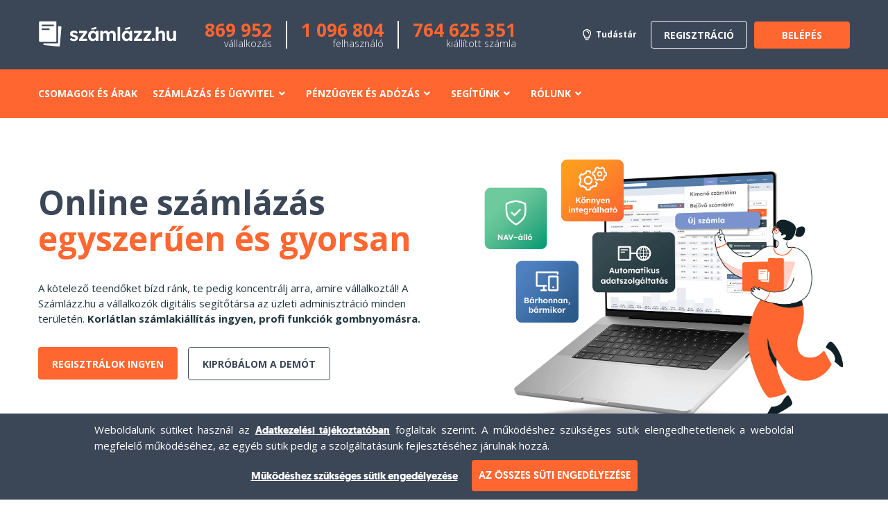

--- FILE ---
content_type: text/html;charset=UTF-8
request_url: https://www.szamlazz.hu/szamla/?page=szamlaszerkeszto&szfej_id_copy=92137386
body_size: 13370
content:
<!DOCTYPE html>

<!-- PoTop -->
<html lang="hu">
    <head>
        <meta charset="utf-8">
        <meta http-equiv="X-UA-Compatible" content="IE=edge">
        <meta name="viewport" content="width=device-width, initial-scale=1">
        <meta name="google-site-verification" content="nHbAifobeXw22LFwJyu4GWANOZ03eh8nreDff7TDb6Q">

                               <meta name="description" content="Ingyenes online sz&aacute;ml&aacute;z&oacute; program, elektronikus sz&aacute;ml&aacute;z&aacute;s. Telep&iacute;t&eacute;s n&eacute;lk&uuml;l haszn&aacute;lhat&oacute;, biztons&aacute;gos, k&ouml;nnyen kezelhet&#337; sz&aacute;ml&aacute;z&oacute; program.">
            <meta name="og:description" content="Ingyenes online sz&aacute;ml&aacute;z&oacute; program, elektronikus sz&aacute;ml&aacute;z&aacute;s. Telep&iacute;t&eacute;s n&eacute;lk&uuml;l haszn&aacute;lhat&oacute;, biztons&aacute;gos, k&ouml;nnyen kezelhet&#337; sz&aacute;ml&aacute;z&oacute; program.">
                    
                      <meta name="og:image" content="https://www.szamlazz.hu/szamla/images/outer/metatag_Szlazz.png">
            <link rel="image_src" href="https://www.szamlazz.hu/szamla/images/outer/metatag_Szlazz.png">
                    
                    
                    
                    
                    
                          
        <link rel="shortcut icon" type="image/png" href="/szamla/images/favicon.png?v=1">
        <link rel="icon" type="image/x-icon" href="/szamla/images/favicon.ico?v=1">
        <title>Online sz&aacute;ml&aacute;z&aacute;s &eacute;s e-sz&aacute;mla, ingyenes sz&aacute;ml&aacute;z&oacute; program - Sz&aacute;ml&aacute;zz.hu</title>
                

        
        <script>
            var szlahuRooturi = /szamla/;
        </script>
        
                  <link rel="stylesheet" href="/szamla/css/bootstrap.min.css?823d7f58a56220e81b4267f10bc563d5">
          <link rel="stylesheet" href="/szamla/css/common.css?ec5fb3524ad1edff6c23eb5e5ffb63a4">
          <link rel="stylesheet" href="/szamla/css/fontawesome.css?1f7d73363eb8274a7c9bf094166b631c">
          <link rel="stylesheet" href="/szamla/css/duotone.css?eec1c7a16f1263eb015e4a0c28e895fe">
          <link rel="stylesheet" href="/szamla/css/styles.css?a12f27332feab5fcc5bdf4c893305225">
                  <link rel="stylesheet" href="/szamla/css/custom-theme/jquery-ui-1.10.4.custom.min.css?21ad5a8ec4ab2632c70d7e1cf0e2553a" media="screen">
    <link rel="stylesheet" href="/szamla/css/szlahujquery.qtip.css?f9486eb3e3b47ca6645feb602ccff05b" media="screen">
    <script src="/szamla/javascript/jquery-1.10.2.min.js" charset="utf-8"></script>
    <script src="/szamla/javascript/jquery-ui-1.10.4.custom.min.js" charset="utf-8"></script>
    <script src="/szamla/javascript/jquery.dropkick.js?59a427889bdc89e4e7b3b0a03c14a4d5" charset="utf-8"></script>
    <script src="/szamla/javascript/jquery.maskedinput-1.3.1.min.js"></script>
    <script src="/szamla/javascript/jquery.highlight-4.js"></script>
    <script src="/szamla/javascript/jquery.simplemodal.1.4.4.min.js"></script>
    <script src="/szamla/javascript/jquery.qtip.min.js?c07dcce3f5a3d5d5a689b980dff1d821"></script>
    <script src="/szamla/javascript/jquery.blockUI.min.js?d8199c4bdb9f8a6bdfb27f3e3e4d1385"></script>
    <script src="/szamla/javascript/szlahu-common.js?bb23a7035b4e0bc8e32c5f96bbb636bc"></script>
    <script src="/szamla/javascript/szlahujquery-cooltip.js?4899a79aa58bd0c3daec005907647ac9"></script>
          <script src="/szamla/javascript/site.js"></script>

              <script>
        window.dataLayer = window.dataLayer || [];
        let status =  'denied' ;
        function gtag() { dataLayer.push(arguments); }
        gtag('consent', 'default', {
            'ad_user_data': status,
            'ad_personalization': status,
            'ad_storage': status,
            'analytics_storage': status,
            'functionality_storage': status,
            'security_storage': status,
                        'wait_for_update': 500,
                    });

        dataLayer.push({'gtm.start': new Date().getTime(), 'event': 'gtm.js'});

    </script>

          
                          
                <script>
        var o = XMLHttpRequest.prototype.open;
        XMLHttpRequest.prototype.open = function(method, url){
            var res = o.apply(this, arguments);
            if(url.startsWith('/') || url.includes('ajax=')) {
                this.setRequestHeader('szlaxsrfkey', 'Fay0CZhiA7GuvbuRkm1lq3WliSncju83Ze');
            }
            return res;
        };
        var originalFetch = window.fetch;
        window.fetch = function (input, init) {
            if (!init) {
                init = {};
            }
            if (!init.headers) {
                init.headers = new Headers();
            }
            if (init.headers instanceof Headers) {
                init.headers.append('szlaxsrfkey', 'Fay0CZhiA7GuvbuRkm1lq3WliSncju83Ze');
            } else {
                init.headers['szlaxsrfkey'] = 'Fay0CZhiA7GuvbuRkm1lq3WliSncju83Ze';
            }
            return originalFetch(input, init);
        };
    </script>
        </head><!-- PoHeaderOutsideDeprecated -->
<body data-spy="scroll" data-offset="127">
        <header>
        <div class="navbar navbar-default">
                                    <div class="brand">
                <div class="container">
                    <div class="row" id="topButtonRow">
                        <div class="col-lg-8 col-sm-3 col-xs-6 clearfix">
                            <a class="navbar-brand" href="/szamla/main"></a>
                            <div class="facts">
                                <div class="left">
                                    <span class="number" id="cegek">869 952</span>
                                    <span class="caption">vállalkozás</span>
                                </div>
                                <div class="left">
                                    <span class="number">1 096 804</span>
                                    <span class="caption">felhasználó</span>
                                </div>
                                <div class="right">
                                    <span class="number" id="szamlak">764 625 351</span>
                                    <span class="caption">kiállított számla</span>
                                </div>
                            </div>
                        </div>

                        <div class="col-lg-4 col-sm-9" id="topButtons">
                                                                                                <a href="/szamla/login" class="btn btn-default pull-right loginBtn" accesskey="b" data-analitics="31">Belépés</a>
                                    <div>
                                        <a href="/szamla/regisztracio" id="regbutton "class="btn btn-default pull-right transparent-btn" data-analitics="32">Regisztráció</a>
                                    </div>
                                                                                        <span class="tudastar-link"><img src="/szamla/images/tudastar_icon_feher_14x14.svg" alt="Tudástár"><a href="https://tudastar.szamlazz.hu/gyik" target="_blank">Tudástár</a></span>
                        </div>
                    </div>
                </div>
            </div>

            <div class="menu bgOutrageousOrange" data-spy="affix" data-offset-top="68" >
                                
                <div class="container outside-container">
                                                                    <div class="fusion-menu">
                            <div class="fusion-logo">
                                <a class="navbar-brand visible-lg-block" href="/szamla/main"></a>
                            </div>
                                <nav class="fusion-main-menu" aria-label="Main Menu">
       <ul role="menubar" id="menu-menu" class="fusion-menu">
                                                                                 <li role="menuitem"  id="menu-item-0"  class="menu-item menu-item-type-custom menu-item-object-custom menu-item-0">
                           <a  href="/szolgaltatascsomag-osszehasonlitas/"><span class="menu-text">CSOMAGOK &Eacute;S &Aacute;RAK</span></a>
                        </li>
                                                                                                                              <li role="menuitem"  id="menu-item-1"  class="menu-item menu-item-type-post_type menu-item-object-page menu-item-has-children menu-item-1 fusion-dropdown-menu menu-item-cursor-default">
                                <a><span class="menu-text">SZ&Aacute;ML&Aacute;Z&Aacute;S &Eacute;S &Uuml;GYVITEL</span><span class="menu-icon-angle-down"><i class="glyphicon fa-angle-down fas"></i></span></a>
                                                              <ul role="menu" class="sub-menu">
                                                                                                                 <li role="menuitem" id="menu-item-10"  class="menu-item menu-item-type-post_type menu-item-object-page menu-item-10  fusion-dropdown-submenu">
                                           <a href="/nav-online-szamlazas/"><span>NAV online adatszolg&aacute;ltat&aacute;s</span></a>
                                       </li>
                                                                                                                                                        <li role="menuitem" id="menu-item-11"  class="menu-item menu-item-type-post_type menu-item-object-page menu-item-11  fusion-dropdown-submenu">
                                           <a href="/szamlaverzum/"><span>Sz&aacute;mlaverzum</span></a>
                                       </li>
                                                                                                                                                        <li role="menuitem" id="menu-item-12"  class="menu-item menu-item-type-post_type menu-item-object-page menu-item-12  fusion-dropdown-submenu">
                                           <a href="/egyedi-megoldasok/elektronikus-szamla/"><span>Elektronikus sz&aacute;mla</span></a>
                                       </li>
                                                                                                                                                        <li role="menuitem" id="menu-item-13"  class="menu-item menu-item-type-post_type menu-item-object-page menu-item-13  fusion-dropdown-submenu">
                                           <a href="/egyedi-megoldasok/szamla-agent/"><span>Sz&aacute;mla Agent automatikus sz&aacute;ml&aacute;z&aacute;s</span></a>
                                       </li>
                                                                                                                                                        <li role="menuitem" id="menu-item-14"  class="menu-item menu-item-type-post_type menu-item-object-page menu-item-14  fusion-dropdown-submenu">
                                           <a href="/egyedi-megoldasok/nyugta-kiallitas/"><span>Nyugtaki&aacute;ll&iacute;t&aacute;s</span></a>
                                       </li>
                                                                                                                                                        <li role="menuitem" id="menu-item-15"  class="menu-item menu-item-type-post_type menu-item-object-page menu-item-15  fusion-dropdown-submenu">
                                           <a href="/egyedi-megoldasok/megbizott-szamlakibocsatas-es-onszamlazas/"><span>Megb&iacute;zott sz&aacute;mlakibocs&aacute;t&aacute;s</span></a>
                                       </li>
                                                                                                                                                        <li role="menuitem" id="menu-item-16"  class="menu-item menu-item-type-post_type menu-item-object-page menu-item-16  fusion-dropdown-submenu">
                                           <a href="/egyedi-megoldasok/tomeges-szamlageneralas/"><span>T&ouml;meges sz&aacute;mlagener&aacute;l&aacute;s</span></a>
                                       </li>
                                                                                                                                                        <li role="menuitem" id="menu-item-17"  class="menu-item menu-item-type-post_type menu-item-object-page menu-item-17  fusion-dropdown-submenu">
                                           <a href="/bejovo-szamlak/"><span>Bej&ouml;v&#337; sz&aacute;ml&aacute;k</span></a>
                                       </li>
                                                                                                                                                        <li role="menuitem" id="menu-item-18"  class="menu-item menu-item-type-post_type menu-item-object-page menu-item-18  fusion-dropdown-submenu">
                                           <a href="/egyedi-megoldasok/szamlak-archivalasa/"><span>Sz&aacute;ml&aacute;k archiv&aacute;l&aacute;sa</span></a>
                                       </li>
                                                                                                                                                        <li role="menuitem" id="menu-item-19"  class="menu-item menu-item-type-post_type menu-item-object-page menu-item-19  fusion-dropdown-submenu">
                                           <a href="/eszkozok-es-mobilmegoldasok/"><span>Mobilmegold&aacute;sok</span></a>
                                       </li>
                                                                                                                                                        <li role="menuitem" id="menu-item-110"  class="menu-item menu-item-type-post_type menu-item-object-page menu-item-110  fusion-dropdown-submenu">
                                           <a href="/egyedi-megoldasok/postai-szolgaltatasok/"><span>Postai szolg&aacute;ltat&aacute;s</span></a>
                                       </li>
                                                                                                                                                        <li role="menuitem" id="menu-item-111"  class="menu-item menu-item-type-post_type menu-item-object-page menu-item-111  fusion-dropdown-submenu">
                                           <a href="/innonest/"><span>Online &uuml;gyvitel</span></a>
                                       </li>
                                                                                                         </ul>
                           </li>
                                                                                                                              <li role="menuitem"  id="menu-item-2"  class="menu-item menu-item-type-post_type menu-item-object-page menu-item-has-children menu-item-2 fusion-dropdown-menu menu-item-cursor-default">
                                <a><span class="menu-text">P&Eacute;NZ&Uuml;GYEK &Eacute;S AD&Oacute;Z&Aacute;S</span><span class="menu-icon-angle-down"><i class="glyphicon fa-angle-down fas"></i></span></a>
                                                              <ul role="menu" class="sub-menu">
                                                                                                                 <li role="menuitem" id="menu-item-20"  class="menu-item menu-item-type-post_type menu-item-object-page menu-item-20  fusion-dropdown-submenu">
                                           <a href="/egyedi-megoldasok/autokassza/"><span>Autokassza banki adatkapcsolat</span></a>
                                       </li>
                                                                                                                                                        <li role="menuitem" id="menu-item-21"  class="menu-item menu-item-type-post_type menu-item-object-page menu-item-21  fusion-dropdown-submenu">
                                           <a href="/binx-szamlazzhu-kartya/"><span>BinX v&aacute;llalkoz&oacute;i sz&aacute;mla</span></a>
                                       </li>
                                                                                                                                                        <li role="menuitem" id="menu-item-22"  class="menu-item menu-item-type-post_type menu-item-object-page menu-item-22  fusion-dropdown-submenu">
                                           <a href="/qvik-kerelem-mint-fizetesi-kerelem/"><span>Qvik-k&eacute;relem</span></a>
                                       </li>
                                                                                                                                                        <li role="menuitem" id="menu-item-23"  class="menu-item menu-item-type-post_type menu-item-object-page menu-item-23  fusion-dropdown-submenu">
                                           <a href="/digitalis-faktoring/"><span>Digit&aacute;lis faktoring</span></a>
                                       </li>
                                                                                                                                                        <li role="menuitem" id="menu-item-24"  class="menu-item menu-item-type-post_type menu-item-object-page menu-item-24  fusion-dropdown-submenu">
                                           <a href="/egyedi-megoldasok/online-penzugyi-adatkapcsolat/"><span>K&ouml;nyvel&#337;i &eacute;s p&eacute;nz&uuml;gyi adatkapcsolat</span></a>
                                       </li>
                                                                                                                                                        <li role="menuitem" id="menu-item-25"  class="menu-item menu-item-type-post_type menu-item-object-page menu-item-25  fusion-dropdown-submenu">
                                           <a href="/keret-es-adofigyelo-egyeni-vallalkozoknak/"><span>Keret- &eacute;s ad&oacute;figyel&#337;</span></a>
                                       </li>
                                                                                                                                                        <li role="menuitem" id="menu-item-26"  class="menu-item menu-item-type-post_type menu-item-object-page menu-item-26  fusion-dropdown-submenu">
                                           <a href="/quick-koltsegnyilvantartas/"><span>K&ouml;lts&eacute;gnyilv&aacute;ntart&aacute;s</span></a>
                                       </li>
                                                                                                                                                        <li role="menuitem" id="menu-item-27"  class="menu-item menu-item-type-post_type menu-item-object-page menu-item-27  fusion-dropdown-submenu">
                                           <a href="/koveteleskezelesi-megoldasok/"><span>K&ouml;vetel&eacute;skezel&eacute;s</span></a>
                                       </li>
                                                                                                                                                        <li role="menuitem" id="menu-item-28"  class="menu-item menu-item-type-post_type menu-item-object-page menu-item-28  fusion-dropdown-submenu">
                                           <a href="/egyedi-megoldasok/online-fizetes/"><span>Online fizet&eacute;s</span></a>
                                       </li>
                                                                                                                                                        <li role="menuitem" id="menu-item-29"  class="menu-item menu-item-type-post_type menu-item-object-page menu-item-29  fusion-dropdown-submenu">
                                           <a href="/megoldasok-digitalis-konyveloknek/"><span>Megold&aacute;sok k&ouml;nyvel&#337;knek</span></a>
                                       </li>
                                                                                                         </ul>
                           </li>
                                                                                                                              <li role="menuitem"  id="menu-item-3"  class="menu-item menu-item-type-post_type menu-item-object-page menu-item-has-children menu-item-3 fusion-dropdown-menu menu-item-cursor-default">
                                <a><span class="menu-text">SEG&Iacute;T&Uuml;NK</span><span class="menu-icon-angle-down"><i class="glyphicon fa-angle-down fas"></i></span></a>
                                                              <ul role="menu" class="sub-menu">
                                                                                                                 <li role="menuitem" id="menu-item-30"  class="menu-item menu-item-type-post_type menu-item-object-page menu-item-30  fusion-dropdown-submenu">
                                           <a href="/blog/"><span>Blog</span></a>
                                       </li>
                                                                                                                                                        <li role="menuitem" id="menu-item-31"  class="menu-item menu-item-type-post_type menu-item-object-page menu-item-31  fusion-dropdown-submenu">
                                           <a href="https://tudastar.szamlazz.hu/gyik"><span>Tud&aacute;st&aacute;r</span></a>
                                       </li>
                                                                                                                                                        <li role="menuitem" id="menu-item-32"  class="menu-item menu-item-type-post_type menu-item-object-page menu-item-32  fusion-dropdown-submenu">
                                           <a href="https://enyugta.szamlazz.hu/"><span>E-nyugta, e-p&eacute;nzt&aacute;rg&eacute;p</span></a>
                                       </li>
                                                                                                                                                        <li role="menuitem" id="menu-item-33"  class="menu-item menu-item-type-post_type menu-item-object-page menu-item-33  fusion-dropdown-submenu">
                                           <a href="https://akademia.szamlazz.hu/"><span>Sz&aacute;ml&aacute;zz.hu Akad&eacute;mia</span></a>
                                       </li>
                                                                                                                                                        <li role="menuitem" id="menu-item-34"  class="menu-item menu-item-type-post_type menu-item-object-page menu-item-34  fusion-dropdown-submenu">
                                           <a href="https://integracio.szamlazz.hu/"><span>Integr&aacute;ci&oacute;k</span></a>
                                       </li>
                                                                                                                                                        <li role="menuitem" id="menu-item-35"  class="menu-item menu-item-type-post_type menu-item-object-page menu-item-35  fusion-dropdown-submenu">
                                           <a href="/fejlesztoi-dokumentacio/"><span>Fejleszt&#337;knek</span></a>
                                       </li>
                                                                                                                                                        <li role="menuitem" id="menu-item-36"  class="menu-item menu-item-type-post_type menu-item-object-page menu-item-36  fusion-dropdown-submenu">
                                           <a href="/vallalkozoi-kisokos-feliratkozas/"><span>Kisokos v&aacute;llalkoz&oacute;knak</span></a>
                                       </li>
                                                                                                                                                        <li role="menuitem" id="menu-item-37"  class="menu-item menu-item-type-post_type menu-item-object-page menu-item-37  fusion-dropdown-submenu">
                                           <a href="ugyfelszolgalat"><span>&Uuml;gyf&eacute;lszolg&aacute;lat</span></a>
                                       </li>
                                                                                                         </ul>
                           </li>
                                                                                                                              <li role="menuitem"  id="menu-item-4"  class="menu-item menu-item-type-post_type menu-item-object-page menu-item-has-children menu-item-4 fusion-dropdown-menu menu-item-cursor-default">
                                <a><span class="menu-text">R&Oacute;LUNK</span><span class="menu-icon-angle-down"><i class="glyphicon fa-angle-down fas"></i></span></a>
                                                              <ul role="menu" class="sub-menu">
                                                                                                                 <li role="menuitem" id="menu-item-40"  class="menu-item menu-item-type-post_type menu-item-object-page menu-item-40  fusion-dropdown-submenu">
                                           <a href="/rolunk/"><span>Ismerj meg minket</span></a>
                                       </li>
                                                                                                                                                        <li role="menuitem" id="menu-item-41"  class="menu-item menu-item-type-post_type menu-item-object-page menu-item-41  fusion-dropdown-submenu">
                                           <a href="/csapat/"><span>Csapat</span></a>
                                       </li>
                                                                                                                                                        <li role="menuitem" id="menu-item-42"  class="menu-item menu-item-type-post_type menu-item-object-page menu-item-42  fusion-dropdown-submenu">
                                           <a href="/ajanlasok/"><span>R&oacute;lunk mondt&aacute;k</span></a>
                                       </li>
                                                                                                                                                        <li role="menuitem" id="menu-item-43"  class="menu-item menu-item-type-post_type menu-item-object-page menu-item-43  fusion-dropdown-submenu">
                                           <a href="/tarsadalmi-felelossegvallalas/"><span>T&aacute;rsadalmi felel&#337;ss&eacute;gv&aacute;llal&aacute;s</span></a>
                                       </li>
                                                                                                                                                        <li role="menuitem" id="menu-item-44"  class="menu-item menu-item-type-post_type menu-item-object-page menu-item-44  fusion-dropdown-submenu">
                                           <a href="/sajto/"><span>Sajt&oacute;szoba</span></a>
                                       </li>
                                                                                                                                                        <li role="menuitem" id="menu-item-45"  class="menu-item menu-item-type-post_type menu-item-object-page menu-item-45  fusion-dropdown-submenu">
                                           <a href="/karrier/"><span>Karrier</span></a>
                                       </li>
                                                                                                         </ul>
                           </li>
                                                                </ul>
    </nav>
    <nav class="fusion-main-menu fusion-sticky-menu" aria-label="Main Menu Sticky">
       <ul role="menubar" id="menu-main-menu-1" class="fusion-menu">
                                            </ul>
    </nav>
<div class="fusion-mobile-menu-icons">
    <a href="#" class="fusion-icon fusion-icon-bars" aria-label="Toggle mobile menu"></a>
</div>
<nav class="fusion-mobile-nav-holder"></nav>
<nav class="fusion-mobile-nav-holder fusion-mobile-sticky-nav-holder"></nav>
                        </div>
                        <script>
                                                        
                                                        jQuery('.fusion-mobile-nav-holder').not('.fusion-mobile-sticky-nav-holder').each(function() {
                                var mobileMenuContainer = jQuery(this);
                                mobileMenuContainer.hide();
                                var menuContainer = jQuery(this).parent().find('.fusion-main-menu, .fusion-secondary-menu').not('.fusion-sticky-menu');
                                jQuery(mobileMenuContainer).append(jQuery(menuContainer).find("> ul").clone());
                                
                                jQuery(this).find('.fusion-dropdown-menu')
                            });
                            jQuery('.fusion-mobile-nav-holder > ul > li.menu-item-has-children').each(function() {
                                jQuery(this).prepend('<span href="#" aria-haspopup="true" class="fusion-open-submenu far fa-chevron-down"></span>');
                            });
                            
                                                        jQuery('.fusion-mobile-menu-icons .fusion-icon-bars').click(function(event) {
                                event.preventDefault();
                                if (jQuery('.fusion-is-sticky').length>=1 && jQuery('.fusion-mobile-sticky-nav-holder').length >= 1) {
                                    jQuery('.fusion-menu').find('.fusion-mobile-sticky-nav-holder').slideToggle(200, 'easeOutQuad');
                                } else {
                                    jQuery('.fusion-menu').find('.fusion-mobile-nav-holder').not('.fusion-mobile-sticky-nav-holder').slideToggle(200, 'easeOutQuad');
                                }
                            });
                            
                                                        jQuery('.fusion-mobile-nav-holder a').click(function() {
                                jQuery(this).prev('.fusion-open-submenu.fa-chevron-down').trigger('click');
                            });
                            jQuery('.fusion-open-submenu.fa-chevron-down').click(function(event) {
                                event.stopPropagation();
                                jQuery(this).parent().children('.sub-menu').slideToggle(200, 'easeOutQuad');
                            });
                        </script>
                                    </div>
            </div>
        </div>
    </header>
<script>
    jQuery(document).ready(function() {
        console.log(
                `%c
⢸⣿⣿⣿⣿⣿⣿⣿⣿⣿⣿⣿⣿⣿⣿⣿⣿⣿⣿⣿⣿⡆
⢸⣿⣿⡿⠿⠿⠿⠿⠿⠿⠿⠿⠿⠿⠿⠿⠿⠿⢿⣿⣿⡇
⢸⣿⣿⣇⣀⣀⣀⣀⣀⣀⣀⣀⣀⣀⣀⣀⣀⣀⣸⣿⣿⡇⠀⢀⡀
⢸⣿⣿⣿⣿⣿⣿⣿⣿⣿⣿⣿⣿⣿⣿⣿⣿⣿⣿⣿⣿⡇⠀⢸⣿⣿⣿⡇
⢸⣿⣿⡏⠀⠀⠀⠀⠀⠀⠀⠀⠀⢹⣿⣿⣿⣿⣿⣿⣿⡇⠀⢸⣿⣿⣿⠇
⢸⣿⣿⣿⣶⣶⣶⣶⣶⣶⣶⣶⣶⣿⣿⣿⣿⣿⣿⣿⣿⡇⠀⢸⣿⣿⣿
⢸⣿⣿⣿⣿⣿⣿⣿⣿⣿⣿⣿⣿⣿⣿⣿⣿⣿⣿⣿⣿⡇⠀⢸⣿⣿⣿
⢸⣿⣿⣿⣿⣿⣿⣿⣿⣿⣿⣿⣿⣿⣿⣿⣿⣿⣿⣿⣿⡇⠀⢸⣿⣿⡇
⢸⣿⣿⣿⣿⣿⣿⣿⣿⣿⣿⣿⣿⣿⣿⣿⣿⣿⣿⣿⣿⡇⠀⢸⣿⣿⡇
⢸⣿⣿⣿⣿⣿⣿⣿⣿⣿⣿⣿⣿⣿⣿⣿⣿⣿⣿⣿⣿⡇⠀⢸⣿⣿⡇
⢸⣿⣿⣿⣿⣿⣿⣿⣿⣿⣿⣿⣿⣿⣿⣿⣿⣿⣿⣿⣿⡇⠀⢸⣿⣿⠁
⢸⣿⣿⣿⣿⣿⣿⣿⣿⣿⣿⣿⣿⣿⣿⣿⣿⣿⣿⣿⣿⡇⠀⢸⣿⣿
⠀⠀⠀⠀⠀⠀⠀⠀⠀⠀⠀⠀⠀⠀⠀⠀⠀⠀⠀⠀⠀⠀⠀⢸⣿⡟
⠀⠀⠀⠀⠀⠀⣶⣶⣶⣶⣶⣶⣶⣶⣶⣶⣶⣶⣶⣶⣶⣶⣶⣿⣿⡇
⠀⠀⠀⠀⠀⠀⠉⠉⠉⠉⠉⠛⠛⠛⠛⠛⠻⠿⠿⠿⠿⣿⣿⣿⣿⡇


                       ██                              ██
                       ░█                     ████     ░█                             █████
                       ░                     ░░███     ░                              ░░███
  █████   █████████  ██████   █████████████   ░███   ██████    █████████  █████████    ░███████   █████ ████
 ███░░   ░█░░░░███  ░░░░░███ ░░███░░███░░███  ░███  ░░░░░███  ░█░░░░███  ░█░░░░███     ░███░░███ ░░███ ░███
░░█████  ░   ███░    ███████  ░███ ░███ ░███  ░███   ███████  ░   ███░   ░   ███░      ░███ ░███  ░███ ░███
 ░░░░███   ███░   █ ███░░███  ░███ ░███ ░███  ░███  ███░░███    ███░   █   ███░   █    ░███ ░███  ░███ ░███
 ██████   █████████░░████████ █████░███ █████ █████░░████████  █████████  █████████ ██ ████ █████ ░░████████
░░░░░░   ░░░░░░░░░  ░░░░░░░░ ░░░░░ ░░░ ░░░░░ ░░░░░  ░░░░░░░░  ░░░░░░░░░  ░░░░░░░░░ ░░ ░░░░ ░░░░░   ░░░░░░░░


%cGyere hozzánk dolgozni (fejlesztőnek): https://www.szamlazz.hu/karrier/
Küldd az életrajzoddal együtt az alábbi kódot és meglepetés vár: %ccxCfBDXpgxY6ZHc8cxeSaSnzYpcQ63HzX`,
                "color: #ff6630; font-weight: bold;text-wrap: nowrap;",
                "color: #21373E; font-weight: bold;text-wrap: nowrap;",
                "color: #1f883d; font-weight: bold;text-wrap: nowrap;"
        );
    });
</script>
<main class="fooldal">
    <section class="welcome demo">
        <div class="container">
            <div class="row base-section">
                                <div class="col-xs-12 col-sm-6 col-md-6 main-desc-container">
                                <h1><span class="primary-blue">Online számlázás</span><br>egyszerűen és gyorsan</h1>
                <div class="main-desc">
                    A kötelező teendőket bízd ránk, te pedig koncentrálj arra, amire vállalkoztál! A Számlázz.hu a vállalkozók digitális segítőtársa az üzleti adminisztráció minden területén. <b>Korlátlan számlakiállítás ingyen, profi funkciók gombnyomásra.</b>
                </div>
                                    <div class="buttons-container">
                        <div class="register">
                            <a href="/szamla/regisztracio" class="btn btn-default btn-registration">Regisztrálok ingyen</a>
                        </div>
                        <div>
                            <a class="btn btn-default btn-try" href="/szamla/?action=login&usrloginname=demo&usrpassword=demo"><span>Kipróbálom a demót</span></a>
                        </div>
                    </div>
                    <div style="clear:both;"></div>
                            </div>
                                    <div class="col-xs-10 col-sm-6 col-md-6 main-image-container">
                        <div class="main-bg-container full"></div>
                    </div>
                            </div>
            </div>
        </div>
    </section>

                <section id="partnersContainer" class="text-center first mainSection">
        <div class="container">
            <div class="row">
                <div class="col-xs-6 col-sm-4 col-md-2">
                    <img src="/szamla/images/outer/partners/foodora-logo.svg" alt="Foodora">
                </div>
                <div class="col-xs-6 col-sm-4 col-md-2">
                    <img src="/szamla/images/outer/partners/sziget-logo-2025.svg" alt="Sziget">
                </div>
                <div class="col-xs-6 col-sm-4 col-md-2">
                    <img src="/szamla/images/outer/partners/rossmann-logo.svg" alt="Rossmann.hu">
                </div>
                <div class="col-xs-6 col-sm-4 col-md-2">
                    <img src="/szamla/images/outer/partners/jegyhu-logo.svg" alt="Jegy.hu">
                </div>
                <div class="col-xs-6 col-sm-4 col-md-2">
                    <img src="/szamla/images/outer/partners/decathlon-logo-uj.svg" alt="Decathlon">
                </div>
                <div class="col-xs-6 col-sm-4 col-md-2">
                    <img src="/szamla/images/outer/partners/unicef-logo.svg" alt="Unicef">
                </div>
            </div>
        </div>
    </section>

    <section>
        <div id="bannerContainer" class="container">
            <div class="row desktop">
                <a href="https://www.szamlazz.hu/nyugi/?utm_source=szamlazzhu&amp;utm_medium=banner&amp;utm_campaign=nyugi_2025&amp;utm_content=fooldal_banner">
                    <img src="https://cdn.szamlazz.hu/new_nyugi_banner_2025_desktop.png" alt="Asztali banner">
                </a>
            </div>
            <div class="row mobile">
                <a href="https://www.szamlazz.hu/nyugi/?utm_source=szamlazzhu&amp;utm_medium=banner&amp;utm_campaign=nyugi_2025&amp;utm_content=fooldal_banner">\
                    <img src="https://cdn.szamlazz.hu/new_nyugi_banner_2025_mobil.png" alt="Mobil banner">
                </a>
            </div>
        </div>
    </section>

    <section id="features-intro" class="container text-left mainSection">
        <div class="container">
            <div class="row h-100">
                <div class="col-xs-12 col-sm-6 col-md-6 col-sm-offset-3 col-centered text-center vcenter marginBottom5">
                    <h2 class="title"><b>Időt adunk a vállalkozásodnak</b></h2>
                    <div class="subtitle-text">Hisszük, hogy mindenkinek azzal kell foglalkoznia, amiben jó. Teremts értéket vállalkozásoddal, mi pedig megteremtjük a nyugalmad feltételeit.</div>
                </div>
            </div>
        </div>
    </section>

    <section class="features">
        <div class="container">
            <div class="feature-wrap">
                <div class="row">
                    <div class="col-xs-12 col-sm-3 col-sm-offset-0 featureContent">
                        <div class="featureHolder">
                            <div><img src="/szamla/images/garantalt-nav-allosag.svg" alt="Garantált NAV-állóság"></div>
                            <div><h3>Garantált<br>NAV-állóság</h3></div>
                        </div>
                        <p>100%-os jogszabályi megfelelés: automatikusan teljesítjük a NAV adatszolgáltatási kötelezettséget, a számláidat T+13 évig megőrizzük, és elektronikus számlákat is kiállíthatsz, melyeket ki sem kell nyomtatnod.</p>
                    </div>

                    <div class="col-xs-12 col-sm-3 col-sm-offset-0 featureContent">
                        <div class="featureHolder">
                            <img src="/szamla/images/mindig-elersz.svg" alt="Mindig elérsz minket">
                            <h3>Mindig elérsz<br>minket</h3>
                        </div>
                        <p>Felhőalapú szoftverünket nem kell telepítened, internetkapcsolattal bárhonnan használhatod. Számlázz kényelmesen, és ha mégis elakadsz, ügyfélszolgálatunk reggeltől estig segít!</p>
                    </div>

                    <div class="col-xs-12 col-sm-3 col-sm-offset-0 featureContent">
                        <div class="featureHolder">
                            <img src="/szamla/images/pillanatok-alatt.svg" alt="Pillanatok alatt, hibamentesen">
                            <h3>Pillanatok alatt,<br>hibamentesen</h3>
                        </div>
                        <p>Számlamásolás, sablonok, piszkozatok, előre betöltött partneradatok és egy egyszerűen használható felület, kell ennél több? Megkapod! Akár automatizálhatod is a számlakiállítást!</p>
                    </div>

                    <div class="col-xs-12 col-sm-3 col-sm-offset-0 featureContent">
                        <div class="featureHolder">
                            <img src="/szamla/images/szeretheto-szamla.svg" alt="Szerethető számla? Igen!">
                            <h3>Szerethető számla?<br>Igen!</h3>
                        </div>
                        <p>Profizmusod vagy épp szenvedélyed is sugallhatod a számláidon keresztül. Használd a logódat és vállalkozásod színeit, vagy válassz egyedi számlaképeink közül!</p>
                    </div>
                </div>
            </div>
        </div>
    </section>

    <section id="complex-management" class="container text-left mainSection">
        <div class="container">
            <div class="row h-100">
                <div class="col-xs-12 col-sm-10 col-sm-offset-1 col-centered text-center vcenter marginBottom25">
                    <h3 class="title"><b>Komplex számlamenedzsment</b></h3>
                </div>
            </div>
        </div>
        <div class="container">
            <div class="feature-wrap">
                <div class="row">
                    <div class="col-xs-12 col-sm-4 col-sm-offset-0">
                        <ul>
                            <li>Elektronikus- és papíralapú számlázás</li>
                            <li>Díjbekérő, előlegszámla, szállítólevél</li>
                            <li>Automatikus számla- és nyugtakiállítás</li>
                            <li>Tömeges számlagenerálás</li>
                        </ul>
                    </div>

                    <div class="col-xs-12 col-sm-4 col-sm-offset-0">
                        <ul>
                            <li>Bejövő számlák kezelése</li>
                            <li>Termékek és partnerek kezelése</li>
                            <li>Többszintű jogosultságkezelés</li>
                            <li>Könyvelői hozzáférés és adattovábbítás</li>
                        </ul>
                    </div>

                    <div class="col-xs-12 col-sm-4 col-sm-offset-0">
                        <ul>
                            <li>Értesítések és kintlévőségkezelés</li>
                            <li>Kifizetettségkezelés</li>
                            <li>Számlaarchiválás</li>
                            <li>Postai szolgáltatás</li>
                        </ul>
                    </div>
                </div>
            </div>
        </div>
    </section>

                <section id="uniqueSolutions" class="other-features">
        <div class="container marginBottom15">
            <div class="row h-100">
                <div class="col-xs-12 col-sm-8 col-sm-offset-2 col-centered text-center vcenter">
                    <img src="/szamla/images/szamlaverzum/szamlaverzum-img.svg" alt="Számlaverzum" height="220">
                </div>
            </div>
        </div>
        <div class="container marginBottom15">
            <div class="row h-100">
                <div class="col-xs-12 col-sm-6 col-md-6 col-sm-offset-3 col-centered text-center vcenter marginBottom25">
                    <h2 class="title"><b>Üdvözlünk a számlaverzumban!</b></h2>
                    <div class="subtitle-text">A számla élete nem ér véget azzal, hogy kiállítottad. Ki kell fizetnie vevődnek, le kell könyvelni, meg kell őrizni. Nem engedjük el a kezed!</div>
                </div>
            </div>
        </div>
        <div class="container">
            <div class="feature-wrap text-center">
                <div class="row marginBottom25">

                    <div class="col-xs-12 col-sm-4 col-sm-offset-0 feature-block featureContent">
                        <a href="https://www.szamlazz.hu/egyedi-megoldasok/autokassza/" target="_self">
                            <img src="/szamla/images/szamlaverzum/szamlaverzum-ikon02-autokassza.svg" alt="Autokassza" class="marginBottom15" />
                        </a>
                        <div class="title">Autokassza</div>
                        <p>Nem szeretnéd a bankszámládat bogarászni? Minden tranzakciót szinkronizál és kifizetettséget kezel helyetted az <a href="https://www.szamlazz.hu/egyedi-megoldasok/autokassza/" target="_self">autokassza</a>.</p>
                    </div>

                    <div class="col-xs-12 col-sm-4 col-sm-offset-0 feature-block featureContent">
                        <a href="https://www.szamlazz.hu/szamlaverzum/" target="_self">
                            <img src="/szamla/images/szamlaverzum/szamlaverzum-ikon01-szlaverzum.svg" alt="NAV számlaszinkron" class="marginBottom15">
                        </a>
                        <div class="title">NAV számlaszinkron</div>
                        <p>Sok a bejövő számlád? Máshol is számlázol? A NAV-szinkronnak köszönhetően mindent egy helyen megtalálsz a <a href="https://www.szamlazz.hu/szamlaverzum/" target="_self">Számlaverzumban</a>.</p>
                    </div>

                    <div class="col-xs-12 col-sm-4 col-sm-offset-0 feature-block featureContent">
                        <a href="https://www.szamlazz.hu/egyedi-megoldasok/szamlak-archivalasa/" target="_self">
                            <img src="/szamla/images/szamlaverzum/szamlaverzum_ikon09_archivalas.svg" alt="Számlaarchiválás" class="marginBottom15">
                        </a>
                        <div class="title">Számlaarchiválás</div>
                        <p>Néhány kattintással minden korábbi számládhoz hozzáférhetsz a tárgyéven felül 13 évig, ha használod <a href="https://www.szamlazz.hu/egyedi-megoldasok/szamlak-archivalasa/" target="_self">digitális archiválási szolgáltatásunkat</a>.</p>
                    </div>
                </div>

                <div class="row marginBottom25">

                    <div class="col-xs-12 col-sm-4 col-sm-offset-0 feature-block featureContent">
                        <a href="https://www.szamlazz.hu/egyedi-megoldasok/online-penzugyi-adatkapcsolat/" target="_self">
                            <img src="/szamla/images/szamlaverzum/szamlaverzum-ikon03-online-penzugyi-adatkapcs.svg" alt="Online pénzügyi adatkapcsolat" class="marginBottom15">
                        </a>
                        <div class="title">Online pénzügyi adatkapcsolat</div>
                        <p>A könyvelőd nyaggat a számlákért? Mindent automatikusan átadhasz neki az <a href="https://www.szamlazz.hu/egyedi-megoldasok/online-penzugyi-adatkapcsolat/" target="_self">online pénzügyi adatkapcsolaton</a> keresztül.</p>
                    </div>

                    <div class="col-xs-12 col-sm-4 col-sm-offset-0 feature-block featureContent">
                        <a href="https://www.szamlazz.hu/digitalis-faktoring/" target="_self">
                            <img src="/szamla/images/szamlaverzum/szamlaverzum-ikon05-faktoring.svg" alt="Faktoring" class="marginBottom15">
                        </a>
                        <div class="title">Faktoring</div>
                        <p>Hosszú lejáratú a számlád? Juss a pénzedhez a határidő előtt <a href="https://www.szamlazz.hu/digitalis-faktoring/" target="_self">faktoring</a> szolgáltatásunkkal!</p>
                    </div>

                    <div class="col-xs-12 col-sm-4 col-sm-offset-0 feature-block featureContent">
                        <a href="https://www.szamlazz.hu/koveteleskezelesi-megoldasok/" target="_self">
                            <img src="/szamla/images/szamlaverzum/szamlaverzum-ikon06-koveteleskezeles.svg" alt="Követeléskezelés" class="marginBottom15">
                        </a>
                        <div class="title">Követeléskezelés</div>
                        <p>Nem fizetett a vevőd határidőre? Hatékony eszközöket kapsz a kezedbe a <a href="https://www.szamlazz.hu/koveteleskezelesi-megoldasok/" target="_self">követeléskezeléshez</a>!</p>
                    </div>
                </div>

                <div class="row">

                    <div class="col-xs-12 col-sm-4 col-sm-offset-0 feature-block featureContent">
                        <a href="https://www.szamlazz.hu/egyedi-megoldasok/online-fizetes/" target="_self">
                            <img src="/szamla/images/szamlaverzum/szamlaverzum-ikon08-online-fizetes.svg" alt="Online fizetés" class="marginBottom15">
                        </a>
                        <div class="title">Online fizetés</div>
                        <p>Egyszerűbbé tennéd a számlák rendezését vevőid számára? Vezesd be az <a href="https://www.szamlazz.hu/egyedi-megoldasok/online-fizetes/" target="_self">online, bankkártyás fizetést</a>!</p>
                    </div>

                    <div class="col-xs-12 col-sm-4 col-sm-offset-0 feature-block featureContent">
                        <a href="https://www.szamlazz.hu/quick-koltsegnyilvantartas/" target="_self">
                            <img src="/szamla/images/szamlaverzum/szamlaverzum-ikon07-koltsegnyilvantartas.svg" alt="Költségnyilvántartás" class="marginBottom15">
                        </a>
                        <div class="title">QUICK pénzügyi modul</div>
                        <p>Költségnyilvántartás könnyedén? Kezeld céges pénzügyeidet egy helyen, a <a href="https://www.szamlazz.hu/quick-koltsegnyilvantartas/" target="_self">QUiCK pénzügyi modulban</a>!</p>
                    </div>

                    <div class="col-xs-12 col-sm-4 col-sm-offset-0 featureContent">
                        <a href="https://www.szamlazz.hu/keret-es-adofigyelo-egyeni-vallalkozoknak/" target="_self">
                            <img src="/szamla/images/szamlaverzum/szamlaverzum-ikon04-keretfigyelo.svg" alt="Keretfigyelő" class="marginBottom15">
                        </a>
                        <div class="title">Keret- és adófigyelő</div>
                        <p>Egyéni vállalkozóként közvetlenül vezérlőpultodon láthatod adózási kereteidet és teendőidet a <a href="https://www.szamlazz.hu/keret-es-adofigyelo-egyeni-vallalkozoknak/" target="_self">Keret- és adófigyelőben</a>!</p>
                        </div>
                    </div>
                </div>

            </div>
        </div>
    </section>

    <section id="integrations" class="container text-left mainSection marginBottom10 paddingTop40">
        <div class="container">
            <div class="row h-100">
                <div class="col-xs-12 col-sm-6 col-md-6 col-sm-offset-3 col-centered text-center vcenter marginBottom25">
                    <h2 class="title"><b>Kösd össze más rendszerekkel is!</b></h2>
                    <div class="subtitle-text marginBottom15">Számtalan bővítmény és integrált digitális megoldás biztosítja, hogy bankszámládat, fizetési, könyvelési vagy ERP-rendszeredet is összekapcsolhasd a számlázóddal.</div>
                </div>
            </div>
        </div>
        <div class="container desktop">
            <div class="row partner-logos-normal">
                <div class="col-xs-6 col-sm-2 col-md-2 col-sm-offset-0 col-md-offset-1">
                    <img src="/szamla/images/integracio-SimplePay.svg" alt="SimplePay">
                </div>
                <div class="col-xs-6 col-sm-2 col-md-2">
                    <img src="/szamla/images/integracio-WooCommerce.svg" alt="WooCommerce">
                </div>
                <div class="col-xs-6 col-sm-2 col-md-2">
                    <img src="/szamla/images/integracio-OTP.svg" alt="OTP">
                </div>
                <div class="col-xs-6 col-sm-2 col-md-2">
                    <img src="/szamla/images/integracio-KH.svg" alt="K&H">
                </div>
                <div class="col-xs-6 col-sm-2 col-md-2">
                    <img src="/szamla/images/integracio-Binx.svg" alt="Binx">
                </div>
            </div>
            <div class="row text-center marginBottom10 partner-logos-normal">
                <div class="col-xs-6 col-sm-3 col-md-2 col-sm-offset-0 col-md-offset-2">
                    <img src="/szamla/images/integracio-Barion.svg" alt="Barion">
                </div>
                <div class="col-xs-6 col-sm-3 col-md-2">
                    <img src="/szamla/images/integracio-Shopify.svg" alt="Shopify">
                </div>
                <div class="col-xs-6 col-sm-3 col-md-2">
                    <img src="/szamla/images/integracio-Innonest.svg" alt="Innonest">
                </div>
                <div class="col-xs-6 col-sm-3 col-md-2">
                    <img src="/szamla/images/integracio-Cashbook.svg" alt="Cashbook">
                </div>
            </div>
            <div class="row partner-logos-mobile">
                <div class="col-xs-12">
                    <img src="/szamla/images/integracio_mobil_01.svg" alt="integration">
                </div>
                <div class="col-xs-12">
                    <img src="/szamla/images/integracio_mobil_02_binxes.svg" alt="integration">
                </div>
                <div class="col-xs-12">
                    <img src="/szamla/images/integracio_mobil_03.svg" alt="integration">
                </div>
            </div>
            <div class="row text-center szlahuParkHolder">
                <div class="flexBox hCentered crossAxisCenter">
                    <div class="flexBox vBox text-left">
                        <div class="flexBox crossAxisCenter paddingTop10">
                            <a id="integraciok-link" href="https://integracio.szamlazz.hu/" target="_blank">Összes integráció</a>
                            <span class="arrow"></span>
                        </div>
                    </div>
                </div>
            </div>
        </div>
    </section>

                <section id="thankyou" class="mainSection">
        <div class="container marginBottom15">
            <div class="row h-100">
                <div class="col-xs-12 col-sm-8 col-sm-offset-2 col-centered text-center vcenter">
                    <img src="/szamla/images/testimonial-sziv.svg" alt="Thanks" height="30">
                </div>
            </div>
        </div>
        <div class="container marginBottom15">
            <div class="row h-100">
                <div class="col-xs-12 col-sm-6 col-md-6 col-sm-offset-3 col-centered text-center vcenter marginBottom25">
                    <h2 class="title"><b>Köszönjük a 21 éve tartó bizalmat!</b></h2>
                    <div class="subtitle-text">Piacvezető online számlázónkat több mint félmillió vállalkozás és szervezet választotta. A legkisebbektől a nagyokig, tevékenységi körtől függetlenül.</div>
                </div>
            </div>
        </div>
        <div class="container marginBottom15">
            <div class="row h-100 text-left">
                <div class="col-xs-12 col-sm-6 col-md-6">
                    <div class="boxHolder">
                        <div class="marginBottom25">“ Nálunk a vásárló az első. Az a legfontosabb, hogy ő elégedett legyen. Ehhez gyorsan és pontosan összekészített csomagokra van szükség és természetesen egy számlára. A Számlázz.hu-val bevezettük a Rossmann Online Drogéria életébe az e-számlázást: a folyamataink egyszerűbbek és hatékonyabbak lettek, a vásárlók pedig egy jól áttekinthető e-számlát kapnak amit bárhol, bármikor meg tudnak tekinteni. ”</div>
                        <div class="row text-center customer">
                            <div class="flexBox crossAxisCenter">
                                <img class="szlahu-park" src="/szamla/images/furjes-adam_300x300.png" height="50" alt="Fürjes Ádám">
                                <div class="flexBox vBox text-left">
                                    <span class="title">Fürjes Ádám</span>
                                    <div class="flexBox crossAxisCenter">
                                        <div class="customer-desc"><div>webshop vezető</div><div><span class="point"> • </span><b>Rossmann Online Drogéria</b></div></div>
                                    </div>
                                </div>
                            </div>
                        </div>
                    </div>
                </div>
                <div class="col-xs-12 col-sm-6 col-md-6">
                    <div class="boxHolder">
                        <div class="marginBottom25">“ Csak azt bánom, hogy nem hamarabb tértünk át a korábbi számlázóról. Hatalmas könnyítés volt a váltás, a Számlázz.hu rendkívül felhasználóbarát, intelligens szoftver, minden munkatársunk szereti használni. A legnagyobb előny számomra, hogy az API, az autokassza és a többi elérhető integráció tökéletesen támogatja a vállalkozásom automata rendszereit, ezzel segítve a cég skálázását. “</div>
                        <div class="row text-center customer">
                            <div class="flexBox crossAxisCenter">
                                <img class="szlahu-park" src="/szamla/images/winter-adam_300x300.png" height="50" alt="Fürjes Ádám">
                                <div class="flexBox vBox text-left">
                                    <span class="title">Winter Ádám</span>
                                    <div class="flexBox crossAxisCenter">
                                        <div class="customer-desc"><div>alapító</div><div><span class="point"> • </span><b>tanfolyamguru.hu</b></div></div>
                                    </div>
                                </div>
                            </div>
                        </div>
                    </div>
                </div>
            </div>
        </div>
    </section>

    <section id="support" class="container text-left mainSection">
        <div class="container">
            <div class="row h-100">
                <div class="col-xs-12 col-sm-6 col-md-6 col-sm-offset-3 col-centered text-center vcenter support-header">
                    <h2 class="title"><b>Bízd magad profikra Te is!</b></h2>
                    <div class="subtitle-text">Egy okosan automatizált rendszer mit sem ér az emberek nélkül, akik mögötte állnak. A Számlázz.hu-t folyamatosan érted fejlesztjük, de itt még nem állunk meg!</div>
                </div>
            </div>
        </div>
    </section>

    <section class="features marginBottom40">
        <div class="container">
            <div class="feature-wrap">
                <div class="row">
                    <div class="col-xs-12 col-sm-3 col-sm-offset-0 featureContent">
                        <div class="featureHolder">
                            <div><img src="/szamla/images/profi01-ugyfelszolgalat.svg" alt="Profi ügyfélszolgálat"></div>
                            <div><h3>Ügyfélszolgálat online,<br>minden nap</h3></div>
                        </div>
                        <p>Tudástárunkban választ kapsz minden kérdésedre, de ha további segítségre van szükséged, hétfőtől vasárnapig 08:00-20:00 között rendelkezésedre áll online ügyfélszolgálatunk.</p>
                    </div>

                    <div class="col-xs-12 col-sm-3 col-sm-offset-0 featureContent">
                        <div class="featureHolder">
                            <div><img src="/szamla/images/profi02-chat.svg" alt="Profi chat"></div>
                            <div><h3>Azonnali válasz<br>chaten</h3></div>
                        </div>
                        <p>Kollégáinktól valós időben, azonnal kapsz segítséget live chaten 9 és 17 óra között az év minden napján, ha bármely csomagunkra előfizettél. Könyvelőknek mindez díjmentes!</p>
                    </div>

                    <div class="col-xs-12 col-sm-3 col-sm-offset-0 featureContent">
                        <div class="featureHolder">
                            <div><img src="/szamla/images/profi03-dokumentacio.svg" alt="Profi dokumentáció"></div>
                            <div><h3>Dokumentáció &<br>IT támogatás</h3></div>
                        </div>
                        <p><a href="https://www.szamlazz.hu/fejlesztoi-dokumentacio/">Részletes dokumentációt</a> és naprakész információt biztosítunk számlázásod teljes automatizálásához és saját rendszered és a Számlázz.hu összekötéséhez.</p>
                    </div>

                    <div class="col-xs-12 col-sm-3 col-sm-offset-0 featureContent">
                        <div class="featureHolder">
                            <div><img src="/szamla/images/profi04-adatbiztonsag.svg" alt="Adatbiztonság"></div>
                            <div><h3>Mindig biztonságban<br>az adataid</h3></div>
                        </div>
                        <p>Sokszorosan védett szervereink profi üzemeltetőink állandó felügyelete alatt működnek. Jelentkezz be bárhonnan, bármikor, és a felhő-technológiának köszönhetően máris számlázhatsz.</p>
                    </div>
                </div>
            </div>
        </div>
    </section>

            <section id="registrationContainer" class="text-center">
            <div class="container">
                <div class="row">
                    <div class="col-xs-12 col-centered text-center vcenter txt24 txtWhite footerBannerHolder">
                        <div class="banner-title">Számlázz online egyszerűen, gyorsan, megbízhatóan!</div>
                        <div><a href="/szamla/regisztracio" class="regisztracioBtn footerBannerBtn">Regisztrálok ingyen</a></div>
                    </div>
                </div>
            </div>
        </section>
    </main>



<script>
    jQuery(document).ready(function() {
        jQuery("img#smartcommerce").hover(function(){
            jQuery(this).attr("src", function(index, attr){
                return attr.replace(".png", "-blue.png");
            });
        }, function(){
            jQuery(this).attr("src", function(index, attr){
                return attr.replace("-blue.png", ".png");
            });
        });

        jQuery("#partnersContainer img").hover(function(){
            jQuery(this).attr("src", function(index, attr){
                return attr.replace(".svg", "-2.svg");
            });
        }, function(){
            jQuery(this).attr("src", function(index, attr){
                return attr.replace("-2.svg", ".svg");
            });
        });
            });
</script>
<footer>
    <section class="flexBox hCentered main">
        <div class="copyright">
            <div class="txt12 navigation marginBottom10">
                <a href="/szamla/main">FŐOLDAL</a>
                 | 
                <a href="/szamla/impresszum">IMPRESSZUM</a>
                 | 
                <a href="https://www.szamlazz.hu/adatvedelem">ADATVÉDELMI TÁJÉKOZTATÓ</a>
                 | 
                <a href="/szamla/aszf">ÁSZF</a>
                 |
                <a href="/szamla/ugyfelszolgalat">ÜGYFÉLSZOLGÁLAT</a>
            </div>

            <div class="social-networks-fa-area">
                <span class="txt12 txtBold">Számlázz.hu &copy; 2005-2026</span>
                 |
                <a class="social-fa-icon" href="https://www.facebook.com/szamlazz.hu/" target="_blank" aria-label="Facebook" title="Facebook">
                    <i class="fab fa-facebook-f"></i>
                </a>

                <a class="social-fa-icon" href="https://www.instagram.com/szamlazzhu/" target="_blank" aria-label="Instagram" title="Instagram">
                    <i class="fab fa-instagram"></i>
                </a>

                <a class="social-fa-icon" href="https://www.linkedin.com/company/szamlazz-hu" target="_blank" aria-label="LinkedIn" title="LinkedIn">
                    <i class="fab fa-linkedin-in"></i>
                </a>

                <a class="social-fa-icon" href="https://www.youtube.com/channel/UCDuixC34v1YY2gGr74M6zYQ" target="_blank" aria-label="YouTube" title="YouTube">
                    <i class="fab fa-youtube"></i>
                </a>

                <a class="social-fa-icon" href="https://www.tiktok.com/@szamlazz.hu" target="_blank" aria-label="Tiktok" title="Tiktok">
                    <i class="fab fa-tiktok"></i>
                </a>

            </div>

            <p>
                Tilos a Számlázz.hu részeinek vagy egészének a KBOSS.hu Kft. engedélye nélkül bármilyen
                formában történő reprodukálása, tárolása, közlése, programhasználati célokon kívül egyéb
                okokból történő felhasználása.
            </p>

            <p>
                A Számlázz.hu készítése során a KBOSS.hu Kft a legnagyobb gondossággal járt el.
                Ennek ellenére hibák előfordulhatnak, melyek javítása a következő kiadásban történik.
                A KBOSS.hu Kft. nem vállal felelősséget a Számlázz.hu rendszerben előforduló indirekt
                hibákért, hiányosságokért.
            </p>
        </div>
        
        <div>

            <div class="awards">
                <a href="https://www.szamlazz.hu/rolunk/#dijaink"><img src="/szamla/images/outer/kivalosag_dij.png" alt="Kíválóság díj" id="kivalosagidij"></a>
                <a href="https://www.szamlazz.hu/rolunk/#dijaink"><img src="/szamla/images/outer/magyarbrands-2025-footer.svg" alt="Magyar Brands" id="mbrands"></a>
                <a href="https://www.szamlazz.hu/rolunk/#dijaink"><img src="/szamla/images/outer/szeretheto_munkahely.png" alt="Szerethető munkahely" id="workbrand"></a>
            </div>
            <div class="kiber-pajzs navigation">
                <a href="https://www.szamlazz.hu/kiberpajzs/"><img src="/szamla/images/outer/kiberpajzs-feher.png" alt="Kiber pajzs" id="kiberpajzs"></a>
                |
                <a href="https://www.szamlazz.hu/kiberpajzs/">ONLINE CSALÁSSAL KAPCSOLATOS INFORMÁCIÓK </a>
            </div>
        </div>
    </section>

    <section class="payment-brands-area text-center txt12">
        <p>Fizetési tájékoztató: <a href="http://simplepartner.hu/PaymentService/Fizetesi_tajekoztato.pdf" target="_blank">bankkártya (SimplePay)</a></p>
        <img src="/szamla/images/outer/payment_provider_logos_paypal.png" alt="Payment Brands"><img src="/szamla/images/outer/card_types.png" alt="Card Types">
    </section>

</footer>

<script src="/szamla/javascript/bootstrap.min.js"></script>

            <div id="cookie-info-bar">
        <div class="main-cookiebox">
            <div class="cookiebox" id="cookie-text">
                Weboldalunk sütiket használ az <a href="https://www.szamlazz.hu/adatvedelem/" target="_blank" >Adatkezelési tájékoztatóban</a> foglaltak szerint. A működéshez szükséges sütik elengedhetetlenek a weboldal megfelelő működéséhez, az egyéb sütik pedig a szolgáltatásunk fejlesztéséhez járulnak hozzá.
            </div>
            <div class="cookiebox" id="cookieoptions">
                <a href="#" id="necessary">Működéshez szükséges sütik engedélyezése</a>
                <button class="l-button primary action-button" id="allcookie">Az összes süti engedélyezése</button>
            </div>
        </div>
    </div>

    <script>
        jQuery('document').ready(function () {
            jQuery('#necessary').click(function () {
                setCookieConsent('necessary');
            });
            jQuery('#allcookie').click(function () {
                setCookieConsent('all');
            });
            function setCookieConsent(type) {
                let cookieConsent = jQuery('#cookie-info-bar');
                cookieConsent.fadeOut();

                if (type === 'all') {
                    localStorage.setItem("consentGranted", "true");
                    function gtag() { dataLayer.push(arguments); }
                    gtag('consent', 'update', {
                        ad_user_data: 'granted',
                        ad_personalization: 'granted',
                        ad_storage: 'granted',
                        analytics_storage: 'granted',
                        functionality_storage: 'granted',
                        security_storage: 'granted',
                    });

                        (
    function(w,d,s,l,i){
    var f=d.getElementsByTagName(s)[0], j=d.createElement(s),dl=l!='dataLayer'?'&l='+l:'';
    j.async=true;j.src='https://www.googletagmanager.com/gtm.js?id='+i+dl;f.parentNode.insertBefore(j,f);
    })(window,document,'script','dataLayer','GTM-KV57H5X');
                }

                jQuery.ajax({
                    url: '/szamla/?ajax=setconsentcookie',
                    type: 'POST',
                    dataType: 'html',
                    data: 'cookiename=szlahu_cookie_consent&szlahu_cookie_consent=' + type
                }).done(function ( jsonString ) {

                });
            }
        });
    </script>

    <script>
            var _hsq;
        let tokenRequestTimeout = 10 * 1000;

                function loadHubSpotScript() {
            let script = document.createElement('script');
            script.type = 'text/javascript';
            script.id   = 'hs-script-loader';
            script.src  = '//js.hs-scripts.com/7075105.js';
            script.async = true;
            script.defer = true;

            document.body.appendChild(document.createComment('Start of HubSpot Embed Code'));
            document.body.appendChild(script);
            document.body.appendChild(document.createComment('End of HubSpot Embed Code'));


            _hsq = window._hsq = window._hsq || [];
            _hsq.push(['setContentType', 'site-page']);
                        initHSAnalytics();
            if (window.location.href.indexOf('/fiok/') > 0) {
                _hsq.push(['setPath', /szamla/ + 'fiok']);
            }
        }

        function initHSAnalytics() {
            let analiticsElements = document.querySelectorAll('[data-analitics]');
            let analiticsViewElements = document.querySelectorAll('[data-analitics_view]');

            analiticsElements.forEach(function(element) {
                element.addEventListener('click', function() {
                    try {
                        sendHSEventByObj(this, 'click');
                    } catch (e) {}
                });
            });

            analiticsViewElements.forEach(function(element) {
                element.addEventListener('click', function() {
                    try {
                        sendHSEventByObj(this, 'view', { 'analitics': this.dataset.analiticsView });
                    } catch (e) {}
                });
            });
        }

                function initHubSpotConversations(pEmail, pToken) {
            window.hsConversationsSettings = {
                loadImmediately: false,
                disableAttachment: false,
                identificationEmail: pEmail || '',
                identificationToken: pToken || ''
            };
        }

            
            async function loadTrackingCode() {
            try {
                                    initHubSpotConversations();
                                loadHubSpotScript();
            } catch (e) {}
        }
        loadTrackingCode();
   
                let hsEvents = {
                            '31':{actionType:'click',actionData:{"eventName":"pe7075105_default_user_action","properties":{"componenttype":"gomb","action_id":"31","action_type":"click","page_type":"1","wrapper_component":"global_fejlec","action_name":"global_fejlec_unknown_label_gomb_click","page_name":"main","target_url":"null","flags":"click; frontend; global_fejlec; gomb; main","event_action_id":"202601170437085408c0ef37e-e937-40d8-a838-fe3ed8f5c9ae","component_label":"","action_status":"0"}}}
                            ,'32':{actionType:'click',actionData:{"eventName":"pe7075105_default_user_action","properties":{"componenttype":"gomb","action_id":"32","action_type":"click","page_type":"1","wrapper_component":"global_fejlec","action_name":"global_fejlec_unknown_label_gomb_click","page_name":"main","target_url":"null","flags":"click; frontend; global_fejlec; gomb; main","event_action_id":"202601170437085401fefc7ac-cc14-4b9f-996f-327dd792460b","component_label":"","action_status":"0"}}}
                    }
        </script>
            
        
            <script defer src="https://static.cloudflareinsights.com/beacon.min.js/vcd15cbe7772f49c399c6a5babf22c1241717689176015" integrity="sha512-ZpsOmlRQV6y907TI0dKBHq9Md29nnaEIPlkf84rnaERnq6zvWvPUqr2ft8M1aS28oN72PdrCzSjY4U6VaAw1EQ==" data-cf-beacon='{"rayId":"9bf2cff24eaccdd8","version":"2025.9.1","serverTiming":{"name":{"cfExtPri":true,"cfEdge":true,"cfOrigin":true,"cfL4":true,"cfSpeedBrain":true,"cfCacheStatus":true}},"token":"d991175ab1fd45969676d082b1f58d9f","b":1}' crossorigin="anonymous"></script>
</body>
</html>


--- FILE ---
content_type: text/css
request_url: https://www.szamlazz.hu/szamla/css/common.css?ec5fb3524ad1edff6c23eb5e5ffb63a4
body_size: 29424
content:
/* =Color
------------------------------------------------------------------------------------
Text colors + background colors.
------------------------------------------------------------------------------------*/
.txtNavy {
    color: #000080
}

.txtGreen {
    color: #008000;
}

.txtBlue {
    color: #0000ff;
}

.txtCyan {
    color: #00ffff;
}

.txtLochmara {
    color: #2574a9;
}

.txtCuriousBlue {
    color: #2980b9;
}

.txtSoftAmber {
    color: #304055;
}

.txtGrey51 {
    color: #333333;
}

.txtGrey68 {
    color: #444444;
}

.txtOrchid {
    color: #3a891b;
}

.txtRhino {
    color: #3b4657;
}

.txtWedgewood {
    color: #4e6685;
}

.txtMaroon {
    color: #800000;
}

.txtGrey {
    color: #808080;
}

.txtGrey136 {
    color: #888888;
}

.txtSunflower {
    color: #d7ba1f;
}

.txtPersianRed {
    color: #dd2222;
}

.txtGray87 {
    color: #dedede;
}

.txtTahitiGold {
    color: #e67e22;
}

.txtRed {
    color: #ff0000;
}

.txtOutrageousOrange {
    color: #ff6630;
}

.txtOutrageousBlue {
    color: #626a99;
}
.txtAlmostBlack {
    color: #333333;
}

.txtMagenta {
    color: #ff00ff;
}

.txtYellow {
    color: #ffff00;
}

.txtWhite {
    color: #ffffff;
}

.txtWarning {
    color: #da2121;
}

.txtLightGrey {
    color: #757575;
}
.bgExtraLightGrey {
    background: #FAFAFA;
}
.bgLightGrey {
    background-color: #757575;
}

.bgOrchid {
    background-color: #3a891b;
}

.bgPlantation {
    background-color: #3d4859;
}

.bgChambray {
    background-color: #465b76;
}

.bgOsloGrey {
    background-color: #7f8c8d;
}

.bgDeepLilac {
    background-color: #8e44ad;
}

.bgPortage {
    background-color: #c1c8e4;
}

.bgPersianRed {
    background-color: #dd2222;
}

.bgGray91 {
    background-color: #e8e8e8;
}

.bgLavender {
    background-color: #edecf2;
}

.bgAliceBlue {
    background-color: #eef5fd;
}

.bgSolitude {
    background-color: #f2f3f7;
}

.bgOutrageousOrange {
    background-color: #ff6630;
}

.bgWhite {
    background-color: #ffffff;
}

/*------------------------------------------------------------------------------------
Folyoszamla táblázatban egyenlegsor hack :'(
-----------------------

------------------------------------------------------------------------------------*/
.bg-hawkesblue {
    background-color: #dadee7 !important;
}

/* =Typography
------------------------------------------------------------------------------------
Basic font and size:
basic size for text must be 16px to enhance readability on module devices.
------------------------------------------------------------------------------------*/
@font-face {
    font-family: "Circula";
    font-weight: normal;
    font-style: normal;
    src: url("../assets/fonts/circula/circula-medium-webfont.eot");
    src: url("../assets/fonts/circula/circula-medium-webfont.eot?#iefix") format("embedded-opentype"),
         url("../assets/fonts/circula/circula-medium-webfont.woff") format("woff"),
         url("../assets/fonts/circula/circula-medium-webfont.ttf") format("truetype"),
         url("../assets/fonts/circula/circula-medium-webfont.svg#circulamedium") format("svg");
}

@font-face {
    font-family: "szamlazz";
    font-weight: normal;
    font-style: normal;
    src: url("../assets/icon-fonts/szamlazz/szamlazz.eot?23985797");
    src: url("../assets/icon-fonts/szamlazz/szamlazz.eot?23985797#iefix") format("embedded-opentype"),
         url("../assets/icon-fonts/szamlazz/szamlazz.svg?23985797#szamlazz") format("svg"),
         url("[data-uri]") format("woff"),
         url("[data-uri]") format("truetype");
}

/* @font-face { */
/*     font-family: "FontAwesome"; */
/*     font-style: normal; */
/*     font-weight: normal; */
/*     src: url("../assets/icon-fonts/font-awesome/fontawesome-webfont.eot"); */
/*     src: url("../assets/icon-fonts/font-awesome/fontawesome-webfont.eot?#iefix") format("eot"), */
/*          url("../assets/icon-fonts/font-awesome/fontawesome-webfont.woff") format("woff"), */
/*          url("../assets/icon-fonts/font-awesome/fontawesome-webfont.ttf") format("truetype"), */
/*          url("../assets/icon-fonts/font-awesome/fontawesome-webfont.svg#FontAwesomeRegular") format("svg"); */
/* } */

@font-face {
    font-family: "FontAwesomeRegular";
    font-style: normal;
    font-weight: normal;
    src: url("../assets/icon-fonts/font-awesome/fa-regular-400.eot");
    src: url("../assets/icon-fonts/font-awesome/fa-regular-400.eot?#iefix") format("eot"),
         url("../assets/icon-fonts/font-awesome/fa-regular-400.woff") format("woff"),
         url("../assets/icon-fonts/font-awesome/fa-regular-400.woff2") format("woff2"),
         url("../assets/icon-fonts/font-awesome/fa-regular-400.ttf") format("truetype"),
         url("../assets/icon-fonts/font-awesome/fa-regular-400.svg#FontAwesomeRegular") format("svg");
}

@font-face {
    font-family: "FontAwesomeBrands";
    font-style: normal;
    font-weight: normal;
    src: url("../assets/icon-fonts/font-awesome/fa-brands-400.eot");
    src: url("../assets/icon-fonts/font-awesome/fa-brands-400.eot?#iefix") format("eot"),
         url("../assets/icon-fonts/font-awesome/fa-brands-400.woff") format("woff"),
         url("../assets/icon-fonts/font-awesome/fa-brands-400.woff2") format("woff2"),
         url("../assets/icon-fonts/font-awesome/fa-brands-400.ttf") format("truetype"),
         url("../assets/icon-fonts/font-awesome/fa-brands-400.svg#FontAwesomeBrands") format("svg");
}

@font-face {
    font-family: "FontAwesomeSolid";
    font-style: normal;
    font-weight: normal;
    src: url("../assets/icon-fonts/font-awesome/fa-solid-900.eot");
    src: url("../assets/icon-fonts/font-awesome/fa-solid-900.eot?#iefix") format("eot"),
         url("../assets/icon-fonts/font-awesome/fa-solid-900.woff") format("woff"),
         url("../assets/icon-fonts/font-awesome/fa-solid-900.woff2") format("woff2"),
         url("../assets/icon-fonts/font-awesome/fa-solid-900.ttf") format("truetype"),
         url("../assets/icon-fonts/font-awesome/fa-solid-900.svg#FontAwesomeSolid") format("svg");
}

@font-face {
    font-family: "FontAwesomeLight";
    font-style: normal;
    font-weight: normal;
    src: url("../assets/icon-fonts/font-awesome/fa-light-300.eot");
    src: url("../assets/icon-fonts/font-awesome/fa-light-300.eot?#iefix") format("eot"),
         url("../assets/icon-fonts/font-awesome/fa-light-300.woff") format("woff"),
         url("../assets/icon-fonts/font-awesome/fa-light-300.woff2") format("woff2"),
         url("../assets/icon-fonts/font-awesome/fa-light-300.ttf") format("truetype"),
         url("../assets/icon-fonts/font-awesome/fa-light-300.svg#FontAwesomeLight") format("svg");
}


.circula {
    font-family: Circula;
}


[class^="icon-"],
[class*=" icon-"],
[class^="icon-"]:before,
[class*=" icon-"]:before {
    font-family: szamlazz;
}

[class^="icon-"]:before,
[class*=" icon-"]:before {
    width: 1em;
    margin-right: .2em;
    margin-left: .2em;
    font-style: normal;
}

[class*="far"]:before,
[class*="fas"]:before,
[class*="fad"]:before,
[class*="fal"]:before,
[class*="fab"]:before {
    padding-right: 8px;
    display: inline-block;
    text-decoration: none !important;
    text-decoration: underline;/*ie hack*/
}

.fa-stack [class*="far"]:before,
.fa-stack [class*="fas"]:before,
.fa-stack [class*="fad"]:before,
.fa-stack [class*="fal"]:before,
.fa-stack [class*="fab"]:before,
[class*="far"].fa-fix:before,
[class*="fas"].fa-fix:before,
[class*="fad"].fa-fix:before,
[class*="fal"].fa-fix:before,
[class*="fab"].fa-fix:before{
    padding-right: 0;
}
[class*="far"].fa-fix-font-size:before,
[class*="fas"].fa-fix-font-size:before,
[class*="fad"].fa-fix-font-size:before,
[class*="fal"].fa-fix-font-size:before,
[class*="fab"].fa-fix-font-size:before {
    font-size: inherit;
}

[class*="far"].fa-fix-font-size:before,
[class*="fas"].fa-fix-font-size:before,
[class*="fad"].fa-fix-font-size:before,
[class*="fal"].fa-fix-font-size:before,
[class*="fab"].fa-fix-font-size:before {
    font-size: inherit;
}

.fa-spin:before {
    padding-right: 0;
}

[class*="far"]:before{
    font-family: FontAwesomeRegular
}

[class*="fas"]:before{
    font-family: FontAwesomeSolid;
}

[class*="fal"]:before{
    font-family: FontAwesomeLight;
}

[class*="fab"]:before{
    font-family: FontAwesomeBrands;
}

[class*="fad"]:before{
    font-family: "Font Awesome 5 Duotone";
}

.fa-rotate-45 {
    -webkit-transform: rotate(45deg);
    -moz-transform: rotate(45deg);
    -ms-transform: rotate(45deg);
    -o-transform: rotate(45deg);
    transform: rotate(45deg);
}

.txt10 {
    font-size: 10px;
}

.txt12 {
    font-size: 12px;
}

.txt14 {
    font-size: 14px;
}
.txt15 {
    font-size: 15px;
}
.txt16 {
    font-size: 16px;
}

.txt18 {
    font-size: 18px;
}

.txt21 {
    font-size: 21px;
}

.txt24 {
    font-size: 24px;
}

.txt39 {
    font-size: 39px;
}

.txtItalic {
    font-style: italic;
}

.txtBold {
    font-weight: bold;
}
.txtLightBold {
    font-weight: 500;
}
.txtNormal {
    font-weight: normal;
}

.txtNormalStrict {
    font-weight: normal !important;
}
/*------------------------------------------------------------------------------------
Icon fonts
----------

------------------------------------------------------------------------------------ */
.icon-ok:before { content: '\e800'; }
.icon-youtube:before { content: '\e801'; }
.icon-facebook:before { content: '\e802'; }
.icon-blogger:before { content: '\e803'; }
.icon-linkedin:before { content: '\e804'; }
.icon-robot:before { content: '\e805'; }
.icon-twitter:before { content: '\e806'; }
.icon-invoice:before { content: '\e807'; }
.icon-generate:before { content: '\e808'; }
.icon-post:before { content: '\e809'; }
.icon-palmtree:before { content: '\e80a'; }
.icon-free:before { content: '\e80b'; }
.icon-card:before { content: '\e80c'; }
.icon-id:before { content: '\e80d'; }
.icon-dropdown-arrow:before { content: '\e80e'; }
.icon-calendar:before { content: '\e80f'; }
.icon-caret:before { content: '\e810'; }
.icon-caret-up:before { content: '\e810'; position: absolute; transform: translateX(2.4px) translateY(2.05px) scaleY(-1);}
.icon-no:before { content: '\e811'; }
.icon-yes:before { content: '\e812'; }
.icon-user:before { content: '\e814'; }
.icon-lifebelt:before { content: '\e815'; }
.icon-plus:before { content: '\e816'; }
.icon-wand:before { content: '\e817'; }
.icon-navallo:before { content: '\e81b'; }
.icon-right:before { content: '\e81c'; }
.icon-warning:before { content: '\e81d'; }
.icon-slider-next:before { content: '\e81f'; }
.icon-slider-prev:before { content: '\e820'; }
.icon-download:before { content: '\e821'; }
.icon-premium:before { content: '\e823'; }
.icon-box:before { content: '\e824'; }
.icon-twitter2:before { content: '\f099'; }
.icon-incoming:before { content: '\e900'; }
.icon-incoming2:before { content: '\e901'; color: #f4f3e8; }
.icon-outcoming:before { content: '\e902'; }
.icon-outcoming2:before { content: '\e903'; color: #f4f3e8; }
.icon-e-invoice:before { content: '\1f34c'; }
.icon-nav-allo:before { content: '\e905'; }
.icon-integralhato:before { content: '\e904'; }
.icon-telepitheto:before { content: '\e906'; }
.icon-e-szamla:before { content: "\e907"; }
.icon-papirszamla:before { content: "\e908"; }

.szamlazz-icon-inline.icon-incoming::before {
    padding-right: 8px;
}

.icon-autokata {
    background: url(../images/autokata/autokata-icon.svg) #ff6630 no-repeat center !important;
    background-size: 60% !important;
}
.icon-autokassza {
    background: url(../images/autokassza/autokassza-icon.svg) #ff6630 no-repeat center !important;
    background-size: 60% !important;
}
.icon-navonline {
    background: url(../images/nav-allo-ikon_feher-kek.svg) no-repeat;
    background-size: 100%;
}

.icon-faktoring {
    background: url(../images/faktoring-icon-white.svg) no-repeat;
    background-size: 83%;
}

.icon-faktoring-warn {
    background: url(../images/faktoring-icon-white.svg) #ff6630 no-repeat center !important;
    background-size: 83%;
}

.icon-faktoring-kek {
    background: url(../images/faktoring-icon-kek.svg) no-repeat;
    background-size: 83%;
    width: 28px;
    height: 28px;
    margin-right: 10px;
}

.icon-faktoring-zold {
    background: url(../images/faktoring-icon-zold.svg) no-repeat;
    background-size: 50%;
    margin-left: 5px;
}

.icon-payee {
    background: url(../images/payee-icon-white.svg) no-repeat;
    background-size: 83%;
}

.icon-szamlaverzum {
    background: url(../images/szamlaverzum-icon.svg) no-repeat;
    background-size: 100%;
}

.icon-szamlaverzum.active {
    background: url(../images/szamlaverzum-icon-active.svg) no-repeat;
}

.icon-szamlaverzum-stack {
    background: url(../images/szamlaverzum_icon_stack.svg) no-repeat;
    background-size: 100%;
}

.icon-tudastar {
    background: url(../images/kapcsolat/csempe-ikon-2024-1-tudastar.png) no-repeat center !important;
    background-size: 100%  !important;
}

.icon-ugyfelszolgalat {
    background: url(../images/kapcsolat/csempe-ikon-2024-2-irj-nekunk.png) no-repeat center !important;
    background-size: 100%  !important;
}

.icon-blog {
    background: url(../images/kapcsolat/csempe-ikon-2024-3-blog.png) no-repeat center !important;
    background-size: 100% !important;
}

.icon-fejl-dok {
    background: url(../images/kapcsolat/csempe-ikon-2024-4-fejlesztoi-dokumentacio.png) no-repeat center !important;
    background-size: 100% !important;
}

.icon-tudastar-blue {
    background: url(../images/kapcsolat/gyik-blue.svg) no-repeat center !important;
    background-size: 100%;
}

.icon-akademia {
    background: url(../images/kapcsolat/csempe-ikon-2024-6-akademia.png) no-repeat center !important;
    background-size: 100% !important;
}

.icon-fejl {
    background: url(../images/kapcsolat/csempe-ikon-2024-5-integraciok.png) no-repeat center !important;
    background-size: 100% !important;
}

.icon-plus-pattern {
    background: url(../images/kapcsolat/plus-pattern.svg) #3B4657 repeat center !important;
    background-size: 100%;
}

.icon-keretfigyelo {
    background: url(../images/keretfigyelo-icon.svg) no-repeat !important;
    background-size: 74% !important;
    width: 102px !important;
    border-radius: 0 !important;
}

.icon-szlaverzum-new {
    background: url(../images/szlaverzum-icon-2.svg) #ff6630 no-repeat center !important;
    background-size: 65% !important;
}

/*------------------------------------------------------------------------------------
Alignment classes:
-----------------
Easily realign text to components with text alignment classes
------------------------------------------------------------------------------------*/
.text-left {
    text-align: left;
}

.text-center {
    text-align: center;
}

.text-right {
    text-align: right;
}

.text-justify {
    text-align: justify;
}

.text-nowrap {
    white-space: nowrap;
}

/*------------------------------------------------------------------------------------
Transformation classes:
----------------------
Transform text in components with text capitalization classes.
------------------------------------------------------------------------------------*/
.text-lowercase {
    text-transform: lowercase;
}

.text-uppercase {
    text-transform: uppercase;
}

.text-capitalize {
    text-transform: capitalize;
}

/*------------------------------------------------------------------------------------
Text decoration classes:
-----------------------

------------------------------------------------------------------------------------*/
.underlined {
    text-decoration: underline;
}

/*------------------------------------------------------------------------------------
Margin classes:
------------------
------------------------------------------------------------------------------------*/
.resetMargin {
    margin: 0;
}

.marginLeft25 {
    margin-left: 25px;
}

.marginLeft20 {
    margin-left: 20px;
}

.marginLeft15 {
    margin-left: 15px;
}

.marginLeft10 {
    margin-left: 10px;
}

.marginLeft10p {
    margin-left: 10%;
}

.marginLeft5 {
    margin-left: 5px;
}

.marginRight5 {
    margin-right: 5px;
}
.marginLeft8 {
    margin-left: 8px;
}

.marginRight8 {
    margin-right: 8px;
}

.marginRight10 {
    margin-right: 10px;
}

.marginRight15 {
    margin-right: 15px;
}

.marginRight20 {
    margin-right: 20px;
}

.marginBottom2 {
    margin-bottom: 2px;
}
.marginBottom4 {
    margin-bottom: 4px;
}

.marginBottom3 {
    margin-bottom: 3px;
}

.marginBottom5 {
    margin-bottom: 5px;
}

.marginBottom10 {
    margin-bottom: 10px;
}

.marginBottom15 {
    margin-bottom: 15px;
}

.marginBottom20 {
    margin-bottom: 20px;
}

.marginBottom25 {
    margin-bottom: 25px;
}
.marginBottom30 {
    margin-bottom: 30px;
}
.marginBottom40 {
    margin-bottom: 40px;
}

.marginTop3 {
    margin-top: 3px;
}

.marginTop5 {
    margin-top: 5px;
}

.marginTop10 {
    margin-top: 10px;
}

.marginTop15 {
    margin-top: 15px;
}

.marginTop20 {
    margin-top: 20px;
}

.marginTop25 {
    margin-top: 25px;
}

.marginAuto {
    margin: auto;
}

.withPadding0Strict {
    padding: 0px!important;
}

.withPadding5-10 {
    padding: 5px 10px;
}
.withPadding5 {
    padding: 5px;
}
.withPadding10 {
    padding: 10px;
}
.withPadding3 {
    padding: 3px;
}
.withPadding15 {
    padding: 15px;
}
.withPadding12 {
    padding: 12px;
}
.withPadding20 {
    padding: 20px;
}

.paddingRight8 {
    padding-right: 8px;
}

.paddingRight10 {
    padding-right: 10px;
}
.paddingLeft10 {
    padding-left: 10px;
}
.paddingRight15 {
    padding-right: 15px;
}
.paddingLeft15 {
    padding-left: 15px;
}
.paddingRight20 {
    padding-right: 20px;
}
.paddingLeft20 {
    padding-left: 20px;
}

.paddingRight60 {
    padding-right: 60px;
}

.paddingTop5 {
    padding-top: 5px;
}

.paddingTop10 {
    padding-top: 10px;
}

.paddingBottom10 {
    padding-bottom: 10px;
}

.paddingTop20 {
    padding-top: 20px;
}

.paddingTop40 {
    padding-top: 40px;
}

.paddingBottom15 {
    padding-bottom: 15px;
}

.paddingBottom20 {
    padding-bottom: 20px;
}


.withFontWight400 {
    font-weight: 400;
}

.withFontWight500 {
    font-weight: 500;
}

.withFontWight600 {
    font-weight: 600;
}

.withFontWight700 {
    font-weight: 700;
}

.ui-autocomplete {
    max-height: 200px;
    overflow-y: auto;
    /* prevent horizontal scrollbar */
    overflow-x: hidden;
    /* add padding to account for vertical scrollbar */
    padding-right: 20px;
}

.box-460 {
    width: 460px;
}

.box-500 {
    width: 500px;
}

.box-980 {
    width: 980px;
}

.input-210 {
    width: 210px;
}

/* =Flex-box helper classes
-----------------------------------------------------------------------------*/
.flexBox {
    display: -webkit-box;
    display: -ms-flexbox;
    display: -webkit-flex;
    display: flex;

    -webkit-box-orient: horizontal;
    /* Shorthand property for flex-direction and flex-wrap */
    -webkit-flex-flow: row nowrap;
    -ms-flex-flow: row nowrap;
    flex-flow: row nowrap;

    -webkit-box-pack: start;
    -ms-flex-pack: start;
    -webkit-justify-content: flex-start;
    justify-content: flex-start;

    -webkit-box-align: stretch;

    -webkit-align-items: stretch;
    -ms-flex-align: stretch;
    -ms-flex-item-align: stretch;
    align-items: stretch;

    -webkit-align-content: stretch;
    -ms-flex-line-pack: start;
    align-content: stretch;
}


.flexBox.reverse {
    -webkit-box-orient: horizontal;
    -webkit-box-direction: reverse;

    -webkit-flex-flow: row-reverse nowrap;
    -ms-flex-flow: row-reverse nowrap;
    flex-flow: row-reverse nowrap;
}

.flexBox.vBox {
    -webkit-box-orient: vertical;

    -webkit-flex-flow: column nowrap;
    -ms-flex-flow: column nowrap;
    flex-flow: column nowrap;
}

.flexBox.vBoxReverse {
    -webkit-box-orient: vertical;
    -webkit-box-direction: reverse;

    -webkit-flex-flow: column-reverse nowrap;
    -ms-flex-flow: column-reverse nowrap;
    flex-flow: column-reverse nowrap;
}

.flexBox.wrapped {
    -webkit-box-orient: horizontal;

    -webkit-flex-flow: row wrap;
    -ms-flex-flow: row wrap;
    flex-flow: row wrap;
}

.flexBox.vBoxWrapped {
    -webkit-box-orient: vertical;

    -webkit-flex-flow: column wrap;
    -ms-flex-flow: column wrap;
    flex-flow: column wrap;
}

.flexFlex-0 {
    flex: 0;
}
.flexFlex-1 {
    flex: 1;
}
/*--------------------------------------------------------------------------------------
box-pack: start (default) | end | center | justify
flex-pack: start (default) | end | center | justify
justify-content: flex-start (default) | flex-end | center | space-between | space-around;

This defines the alignment along the main axis. It helps distribute extra free
space left over when either all the flex items on a line are inflexible, or are
flexible but have reached their maximum size. It also exerts some control over
the alignment of items when they overflow the line.
--------------------------------------------------------------------------------------*/

.flexBox.mainAxisFlexEnd {
    -webkit-box-pack: end;
    -ms-flex-pack: end;
    -webkit-justify-content: flex-end;
    justify-content: flex-end;
}

.flexBox.hCentered {
    -webkit-box-pack: center;
    -ms-flex-pack: center;
    -webkit-justify-content: center;
    justify-content: center;
}

.flexBox.spaceBetween {
    -webkit-box-pack: justify;
    -ms-flex-pack: justify;
    -webkit-justify-content: space-between;
    justify-content: space-between;
}
.flexBox.spaceAround {
    -webkit-justify-content: space-around;
    justify-content: space-around;
}
.flexBox.mainAxisSpaceAround {
    -webkit-justify-content: space-around;
    justify-content: space-around;
}

/*--------------------------------------------------------------------------------------
box-align: start | end | center | baseline | stretch (default)
flex-align: start | end | center | baseline | stretch (default)
align-items: flex-start | flex-end | center | baseline | stretch (default);

This defines the default behaviour for how flex items are laid out along the cross axis
on the current line. Think of it as the justify-content version for the cross-axis
(perpendicular to the main-axis).
--------------------------------------------------------------------------------------*/

.flexBox.crossAxisStart {
    -webkit-box-align: start;
    -ms-flex-align: start;

    -webkit-align-items: flex-start;
    align-items: flex-start;
}

.flexBox.crossAxisEnd {
    -webkit-box-align: end;
    -ms-flex-align: end;

    -webkit-align-items: flex-end;
    align-items: flex-end;
}

.flexBox.crossAxisCenter {
    -webkit-box-align: center;
    -ms-flex-align: center;

    -webkit-align-items: center;
    align-items: center;
}

.flexBox.crossAxisBaseline {
    -webkit-box-align: baseline;
    -ms-flex-align: baseline;

    -webkit-align-items: baseline;
    align-items: baseline;
}

/*--------------------------------------------------------------------------------------
flex-line-pack: start | end | center | justify
align-content: flex-start | flex-end | center | stretch (default) | space-between | space-around

This aligns a flex container's lines within when there is extra space in the cross-axis,
similar to how justify-content aligns individual items within the main-axis.

Note: this property has no effect when there is only one line of flex items.
----------------------------------------------------------------------------------------*/

.flexBox.alignContentFlexStart {
    -webkit-align-content: flex-start;
    -ms-flex-line-pack: start;
    align-content: flex-start;
}

.flexBox.alignContentFlexEnd {
    -webkit-align-content: flex-end;
    -ms-flex-line-pack: end;
    align-content: flex-end;
}

.flexBox.alignContentCenter {
    -webkit-align-content: center;
    -ms-flex-line-pack: center;
    align-content: center;
}

.flexBox.alignContentSpaceBetween {
    -webkit-align-content: space-between;
    -ms-flex-line-pack: justify;
    align-content: space-between;
}

.flexBox.alignContentSpaceAround {
    -webkit-align-content: space-around;
    align-content: space-around;
}

.flexBox .alignSelfStart {
    -webkit-align-self: flex-start;
    -ms-flex-item-align: flex-start;
    align-self: flex-start;
}

.flexBox .alignSelfCenter {
    -webkit-align-self: center;
    -ms-align-self: center;
    align-self: center;
}

.flexBox .alignSelfEnd {
    -webkit-align-self: flex-end;
    -ms-align-self: flex-end;
    align-self: flex-end;
}

.vBaseLined {
    -webkit-box-align: baseline;
    -webkit-align-items: baseline;
    -ms-flex-align: baseline;
    align-items: baseline;
}

.fluid {
    -webkit-box-flex: 1.0;
    -webkit-flex: 1 0 0;
    -ms-flex: 1 0 0;
    flex: 1 0 0;
}

.flexBox .stretched {
    flex: 0 0 100%;
}

.flex-spacer {
    flex-grow: 1;
}

.box-150 {
    width: 150px;
}

.box-230 {
    width: 230px;
}

.width200 {
    width: 200px;
}
.width225 {
    width: 225px;
}
.width250 {
    width: 250px;
}
.width280 {
    width: 280px;
}
.width500 {
    width: 500px;
}

.width960 {
    width: 960px;
}

.width1280 {
    width: 1280px;
}

.whiteBox {
    position: relative;             /* az Ajanlat oldalon kell ez a logonak */
    padding: 20px;
    border: 1px solid #c9d6e7;
    background-color: #fff;
    -moz-box-shadow: inset 0 0 20px -5px #ccc;
    -webkit-box-shadow: inset 0 0 20px -5px #ccc;
    box-shadow: inset 0 0 20px -5px #ccc;
}

.blueBox {
    padding: 20px;
    border: 1px solid #c9d6e7;
    background-color: #eef5fd;
}


#cegbox {
    padding-left: 15px;
    padding-right: 15px;
    background-color: #f2f3f7;
    padding-bottom: 20px;
    display: none;
    margin-top: 10px;
}

hr.style3 {
    border-top: 1px dashed #8c8b8b;
    margin-top: 20px;
}

#uniqueSolutions h1.title.autokassza,
#uniqueSolutions h1.title.autokata {
    margin-top: 15px;
}

#szamlazzhuPark {
    background: url(../images/szamlazzhu_park.jpg) repeat;
    width: 100%;
    padding: 60px 0;
}

#szamlazzhuPark h2 {
    font-size: 36px;
    color: white;
}

@media screen and (max-width: 768px) {
    #szamlazzhuPark .title {
        font-size: 24px;
    }

    img#szamlazzhuParkBadge {
        max-height: 200px;
    }
}

.vcenter {
    display: inline-block;
    vertical-align: middle;
    float: none;
}

.header-bg {
    background-color: #607A9E;
    color: white;
    min-height: 69px;
}

.tab-activ {
    padding: 15px 14px 15px 14px;
    background-color: #f2f3f7;
    border-top: #FE6439;
    border-top-style: solid;
}

.tab-passiv {
    padding: 15px 14px 15px 14px;
    background-color: #F8F8F9;
    color: #757575;
    border-top: #C4C4C4;
    border-top-style: solid;
    cursor: pointer;
}

.no-padding:before {
    padding: 0px;
}

#devAlert {
    font-family: Arial, Helvetica, sans-serif;
    background-color: #C02942;
    height: 25px;
    padding: 3px;
}

#td_kivezetes {
    font-size: 16px;
    padding: 15px;
}

#cookie-info-bar {
    background-color: #3b4657;
    color: #ffffff;
    bottom: 0px;
    left: 0px;
    width: 100%;
    font-size: 15px;
    padding: 12px 10px;
    position: fixed;
    /*box-sizing: border-box;*/
    display: flex;
    text-align: center;
    margin: auto;
    justify-content: center;
    z-index: 3000;
}

#cookie-info-bar a {
    color: #ffffff;
    font-weight: 700;
    text-decoration: underline;
}

#necessary {
    margin-right: 20px;
}

#cookie-text {
    text-align: left;
}

#cookieoptions {
    display: flex;
    -webkit-box-align: start;
    -ms-flex-align: start;
    -webkit-align-items: flex-start;
    align-items: flex-start;
    font-size: 15px;
    align-items: center;
}

.cookiebox {
    max-width: 660px;
    margin-right: 20px;
}

.cookiebox label {
    margin:0;
    padding: 0 3px;
}

.main-cookiebox {
    display: flex;
}

@media only screen and (max-width: 1440px) {

    .main-cookiebox {
        display: inline-block;
    }

    #cookie-info-bar {
        padding: 12px 10px;
        /*box-sizing: border-box;*/
    }

    .cookiebox {
        display: inline-block;
        max-width: 80%;
        margin-right: auto;
        margin-left: auto;
    }

    #cookie-text {
        text-align: justify;
    }

    .cookiebox button {
        line-height: 25px;
        padding: 10px;
    }

    #cookieoptions {
        justify-content: center;
        margin-top: 10px;
    }
}

@media only screen and (max-width: 991px) {
    .cookiebox {
        display: inline-block;
        max-width: 700px;
        margin-right: 0px;
    }

    .cookiebox button {
        line-height: 19px;
    }
}

@media only screen and (max-width: 768px) {
    .cookiebox {
        display: inline-block;
        max-width: 80%;
        margin-right: 0px;
    }

    #cookieoptions {
        margin-left: auto;
        margin-right: auto;
    }

    .cookiebox button {
        line-height: 19px;
        padding: 10px;
    }
}

@media only screen and (max-width: 476px) {
    .cookiebox button {
        line-height: 20px;
    }
}


.password-strength {
    margin-top: 4px;
    border-radius: 4px;
    display: flex;
    flex-direction: column;
    align-items: flex-start;
    min-height: 4px;
    background-color: #C2C6CB;
}

.password-strength .meter {
    border-radius: 4px;
    min-height: 4px;
}

.meter-warning {
    background-color: #DC5345;
}

.meter-ok {
    background-color: #44864A;
}

.password-explain {
    margin-top: 2px;
    font-family: 'Open Sans';
    font-style: normal;
    font-weight: 600;
    font-size: 13px;
    line-height: 20px;
}

.color-warning {
    color: #DC5345;
}

.color-ok {
    color: #44864A;
}


.payment-stepper {
    display: flex;
    flex-direction: row;
    justify-content: center;
    align-items: center;
    padding: 0px;
    height: 50px;
    position: relative;
    background-color: #F7F8F8;
    z-index: 2000;
    border-radius: 4px 4px 0px 0px;
}
.payment-tab-container {
    display: flex;
    flex-direction: row;
    align-items: center;
    padding: 0px;
    width: 337px;
    height: 16px;
}
.payment-tab {
    display: flex;
    flex-direction: row;
    align-items: center;
    padding: 0px;
    margin-left: 10px;
    margin-right: 10px;
    width: 90px;
    height: 16px;
}
.payment-tab-badge {
    display: flex;
    flex-direction: column;
    justify-content: center;
    align-items: center;
    padding: 0px 4px;
    border-radius: 2px;
    flex: none;
    order: 0;
    flex-grow: 0;
    width: 7px;
    height: 16px;
    font-family: 'Open Sans';
    font-style: normal;
    font-weight: 700;
    font-size: 11px;
    line-height: 16px;
    text-align: center;
    color: #FFFBFA;
    margin-right: 10px;
}
.payment-tab .text {
    font-family: 'Open Sans';
    font-style: normal;
    font-weight: 700;
    font-size: 11px;
    line-height: 16px;
    text-transform: uppercase;
    text-align: center;
    white-space: nowrap;
}

.addon > hr {
    background-color: #E9E9E9;
    flex: none;
    order: 1;
    align-self: stretch;
    flex-grow: 0;
    height: 1px;
    border: none;
}

.addons .content {
    display: flex;
    flex-direction: column;
    justify-content: center;
    align-items: center;
    padding: 0px 0px 40px;
    background: #FFFFFF;
}

.addons .content .title {
    display: flex;
    flex-direction: column;
    justify-content: center;
    align-items: center;
    padding: 0px;
    margin-bottom: 40px;
    height: 68px;
    flex: none;
    order: 0;
    align-self: stretch;
    flex-grow: 0;
}

.addons .content .title > span {
    font-family: 'Open Sans';
    font-style: normal;
    font-weight: 600;
    font-size: 24px;
    line-height: 36px;
    text-align: center;
    color: #333333;
    flex: none;
    order: 0;
    align-self: stretch;
    flex-grow: 0;
}

.addons .content .title > :last-child {
    font-family: 'Open Sans';
    font-weight: 400;
    font-size: 14px;
    line-height: 20px;
    color: #757575;
    order: 1;
    margin-top: 15px;
}

.addons .content .price-card {
    display: flex;
    flex-direction: column;
    align-items: center;
    padding: 15px;
    width: 850px;
    background: #FAFAFA;
    box-shadow: 0px 1px 1px rgba(9, 30, 66, 0.1), 0px 0px 1px rgba(9, 30, 66, 0.31);
    border-radius: 4px;
    flex: none;
    order: 0;
    flex-grow: 1;
}

.price-card > .addon {
    margin-bottom: 15px;
    justify-content: center;
    align-items: flex-start;
    padding: 10px 15px;
    background: #FFFFFF;
    /* shadow */
    box-shadow: 0px 8px 25px 6px rgba(115, 140, 178, 0.1);
    border-radius: 4px;
    flex: none;
    order: 0;
    align-self: stretch;
    flex-grow: 0;
}

.price-card > .addon .header {
    display: flex;
    flex-direction: row;
    justify-content: space-between;
    align-items: center;
    padding: 0px;
    height: 37px;
    flex: none;
    order: 0;
    align-self: stretch;
    flex-grow: 0;
    flex-wrap: wrap;
    align-content: center;
}

.price-card > .addon .header .title {
    display: flex;
    flex-direction: row;
    align-items: center;
    padding: 8px 0px 0px 0px;
    margin-top: 30px;
    height: 20px;
    flex: none;
    order: 0;
    flex-grow: 0;
}

.price-card > .addon .header .title img {
    width: 24px;
    height: 16px;
    flex: none;
    order: 0;
    flex-grow: 0;
    margin-right: 8px;
}

.price-card > .addon .header .title span {
    height: 20px;
    font-family: 'Open Sans';
    font-style: normal;
    font-weight: 600;
    font-size: 14px;
    line-height: 20px;
    text-align: center;
    color: #333333;
    flex: none;
    order: 1;
    flex-grow: 0;
}
.price-card > .addon .header .controller {
    display: flex;
    flex-direction: row;
    align-items: center;
    padding: 0px;
    justify-content: flex-end;
    height: 37px;
    flex: none;
    order: 3;
    flex-grow: 0;
}

.price-card > .addon .header .controller > div {
    margin-left: 12px;
}

price-card > .addon .header .info-section {
    display: flex;
    flex-direction: row;
    align-items: flex-end;
    padding: 0px;
    width: 150px;
    height: 37px;
    flex: none;
    order: 0;
    flex-grow: 0;
}
.info-section {
    display: flex;
    align-items: flex-end;
    height: 30px;
}
.info-section i {
    width: 16px;
    flex: none;
    order: 0;
    flex-grow: 0;

}

.info-section i::before {
    color: #626A99;
    width: 16px;
    height: 16px;
    font-size: 16px;
}

.controller .info-price {
    display: flex;
    flex-direction: column;
    font-family: 'Open Sans';
    font-style: normal;
    text-align: right;
    flex: none;
    /*order: 1;*/
    flex-grow: 0;
}

.info-price.year {
    font-weight: bold;
    background: #FFE8E0;
    flex-direction: row;
    justify-content: center;
    align-items: center;
    padding: 5px 10px;
    border-radius: 4px;
}

.info-price price {
    font-weight: 700;
    font-size: 16px;
    line-height: 22px;
    color: #FF6630;
}

.price-card .toggleHolder {
    margin-top: 0px;
    align-items: center;
    /*order: 3;*/
}
.price-card .toggleHolder label {
    text-align: left;
}

.price-card .toggleHolder input:checked+label {
    background-color: #5BB460;
}

.addon .details {
    display: flex;
    flex-direction: column;
}

.addon .details .details-headline {
    display: flex;
    flex-direction: row;
    justify-content: space-between;
    align-items: flex-start;
    padding: 0px;
    flex: none;
    order: 1;
    align-self: stretch;
    flex-grow: 0;

}

.addon .details .details-headline .link {
    color: #626A99;
    cursor: pointer;
    text-decoration: none;
}

.addon .details-info {
    order: 2;
}

.addon .details-info .details-info-list {
    background: #EEF5FD;
    border-radius: 4px;
}

.details-info ul, .details-info-list ul {
    list-style: none;
    text-align: left;
    padding: 20px;
    font-family: Open Sans;
    font-size: 14px;
    font-weight: 400;
    line-height: 20px;
    letter-spacing: 0px;
    text-align: left;

}
.details-info ul > li > i {
    color: #60BD68;
    font-weight: 700;
}

.addon .details .details-info > div {
    text-align: start;
}

.addon .details .details-info > div > a {
    color: #626A99;
    cursor: pointer;
    text-decoration: none;
    font-weight: bold;
    font-size: 12px;
    text-align: start;
}

.accordion.disabled {
    background: rgba(255, 255, 255, 0.5);
}

.accordion.disabled .accordion-strip :not(.fa-info-circle)  {
    color: #333333;
    opacity: 0.5;
}

.accordion {
    box-shadow: 0px 8px 25px 6px rgba(115, 140, 178, 0.1);
    border-radius: 4px;
}

.accordion-panel {
    overflow: hidden;
    height: 0;
    transition: height 0.3s ease;
}

.accordion-panel.active {
    height: auto; /* Az aktív panel teljes magassága */
}

.accordion-panel > hr {
    width: 100%;
    background-color: #E9E9E9;
    flex: none;
    flex-grow: 0;
    height: 1px;
    border: none;
    margin-top: 10px;
    margin-bottom: 10px;
}

.accordion-title {
    margin-right: 4px;
    cursor: default;
}

.accordion-strip > i:not(.fa-info-circle) {
    flex-grow: 1;
    text-align: right;
}

.accordion-strip > span {
    flex-grow: 1;
    text-align: right;
}

.accordion-panel .panel-box {
    background: #FAFAFA;
    border: 1px solid #D5D9E3;
    border-radius: 4px;
}

.accordion .badge {
    padding: 3px 6px;
    background: #E9E9E9;
    border-radius: 39px;
    color: #333333;
    font-weight: 700;
    font-size: 8px;
    line-height: 12px;
    text-transform: uppercase;
}



.panel-box a {
 text-decoration: none!important;
}

.accordion-error-top-panel {
    box-shadow: 0px 8px 15px rgba(53, 67, 87, 0.08), 0px 0px 1px rgba(53, 67, 87, 0.31);
    border-radius: 4px;
    margin-bottom: 15px;
}

.accordion-info-panel {
    background: #F7F9FD;
    /* Shadow/300 */
    box-shadow: 0px 0px 1px 0px rgba(53, 67, 87, 0.31), 0px 8px 15px 0px rgba(53, 67, 87, 0.08);
    border-radius: 4px;
}

.light-background {
    background: #F8FBF9;
}
.light-error-background {
    background: #FCF8F7;
}

.gidLayout {
    display: grid;
}
.gridWithTwoColumns {
    grid-template-columns: auto auto;
}
.gridWithTwoColumns.firstColumnMinWith{
    grid-template-columns: auto 1fr;
    grid-auto-rows: 1fr;
    gap: 12px;
}
.gridWithThreeColumns {
    grid-template-columns: auto auto auto;
}
.gridWithFourColumns {
    grid-template-columns: auto auto auto auto;
}
.gridAutoRow {
    grid-auto-flow: row;
}

.gidColumnGap-5 {
    column-gap: 5px;
}

.borderRadius-4 {
    border-radius: 4px;
}
.borderRadius-42 {
    border-radius: 42px;
}
.l-fixed-selection {
    padding: 4px !important;
}

.shadow-s200 {
    box-shadow: 0px 3px 10px rgba(9, 30, 66, 0.1), 0px 0px 1px rgba(9, 30, 66, 0.31);
}

.fullwidth {
    width: 100%;
}

.min-height-50 {
    min-height: 50px;
}

.min-height-60 {
    min-height: 60px;
}

.min-width-100 {
    min-width: 100px;
}

.default-hr {
    width: 100%;
    background-color: #E9E9E9;
    flex: none;
    flex-grow: 0;
    height: 1px;
    border: none;
    margin-top: 10px;
    margin-bottom: 10px;
}

.barion-ol {
    list-style: decimal;
    padding-inline-start: 20px;
}

.barion-ul {
    list-style: disc;
    padding-inline-start: 20px;
}

.barion-ul > li {
    margin-top: 5px;
}

.barion-ol > li {
    margin-top: 5px;
}

.errorFieldMessage {
    display: none;
}

.input-error {
    border: 1px solid #CF1111 !important;
}

.barion-tel {
    padding-left: 52px !important;
    width: 100%;
}

.barion-alt-link {
    color: #757575 !important;
}

.sectionTorloKod {
    margin-top: 30px;
    margin-right: 14px;
    margin-left: 14px;
}

.torloKodWarnings {
    margin-top: 13px;
}


.front-side-content select {
    width: 100%;
    height: 44px;
    border-radius: 5px;
    border: 1px solid #CCC;
    background: #FFF;
    padding: 5px 10px;
    /* Typography */
    color: #333;
    font-family: "Open Sans";
    font-size: 14px;
    font-style: normal;
    font-weight: 700;
    line-height: 20px; /* 142.857% */
}

.boarding-box {
    padding: 16px;
    border-radius: 4px;
    box-shadow: 1px 2px 4px 0px rgba(59, 70, 87, 0.35);
}

.front-side-content .txtLightBlue {
    color: #7AA3DD;
}

.front-side-content .color-free {
    color: #5BB460;
}

.front-side-content .color-start {
    color: #4b86e2;
}

.front-side-content .color-digital {
    color: #3c4759;
}

.front-side-content .color-profi {
    color: #FF6630;
}

.l-boarding-box-button  {
    text-transform: uppercase;
    text-align: center;
    display: block;
    padding: 8px 12px;
    border-radius: 4px;
    font-weight: 600;
    font-size: 14px;
    border: 1px solid #576F90;
    color: #576F90;
    text-decoration: none;
}
.l-boarding-box-button:hover {
    background: #576F90;
    color: #ffffff;
    text-decoration: none;
}

.l-boarding-box-button:focus {
    background: #576F90;
    color: #ffffff;
    text-decoration: none;
}

.l-boarding-box-button:active {
    background: #3a4552;
    color: #ffffff;
}

.color-bg-secondary-25 {
    background: #F7F9FD;
}

.color-fg-warning-600 {
    color: #FFD600;
}

.color-bg-warning-25 {
    background: #FFFDF5;
}

.color-fg-alert-500 {
    color: #DA2121;
}

.color-bg-alert-25 {
    background: #FCF8F7;
}

.boarding-box-header {
    color: #191D25;
}

.line-height-18 {
    line-height: 18px;
}

.line-height-20 {
    line-height: 20px;
}

.line-height-22 {
    line-height: 20px;
}

.betetdijSwitch {
    display: flex;
    align-items: center;
}

.betetdijBox {
    margin: 5px 14px 0 14px;
}

.binx-kampany-image {
    border-radius: 8px;
}

.no-login-info-box {
    background-color: #EEF5FD;
    padding: 20px;
    display: flex;
    align-items: flex-start;
    align-self: stretch;
    border-radius: 4px;
}

.no-login-info-box-content {
    display: flex;
    flex-direction: column;
    align-items: flex-start;
    gap: 15px;
}

.no-login-info-container {
    display: flex;
    flex-direction: column;
    gap: 15px;
}

/**
 NDS (Now Design System) legacy brake points
 */
.nds {
    /* Tokenek — s alapértékek (< 640px / 40rem) */
    --nds-columns: 4;
    --nds-margin: 16px;      /* külső oldalmargó/padding */
    --nds-gutter: 16px;      /* rácsköz */
    --nds-container-max: none;  /* fluid */
    --nds-container-align: 0;   /* 0 → nem központosított, auto → center */

    /* (Opcionális) breakpoint tokenek referenciának */
    --nds-bp-s: 40rem;   /* < 40rem implicit */
    --nds-bp-m: 40rem;   /* >= 640px / 40rem */
    --nds-bp-l: 64rem;   /* >= 1024px / 64rem */
    --nds-bp-xl: 80rem;  /* >= 1280px / 80rem */
    --nds-bp-2xl: 90rem; /* >= 1440px / 90rem */
    --nds-bp-3xl: 120rem;/* >= 1920px / 120rem */
}

/* Oldal-szélpaddolás a margin tokenből (csak a NDS-blokkban) */
.nds .nds-page {
    padding-inline: var(--nds-margin);
}

/* Konténer: s–l fluid; xl+ központosított, max-width: 1024px */
.nds .nds-container {
    max-width: var(--nds-container-max);
    margin-inline: var(--nds-container-align);
    width: 100%;
}

/* Grid alap */
.nds .nds-grid {
    display: grid;
    grid-template-columns: repeat(var(--nds-columns), minmax(0, 1fr));
    gap: var(--nds-gutter);
}

/* Oszlopszélesség utilok (1..12) */
.nds [class^="nds-col-span-"] { min-width: 0; }
.nds .nds-col-span-1  { grid-column: span 1 / span 1; }
.nds .nds-col-span-2  { grid-column: span 2 / span 2; }
.nds .nds-col-span-3  { grid-column: span 3 / span 3; }
.nds .nds-col-span-4  { grid-column: span 4 / span 4; }
.nds .nds-col-span-5  { grid-column: span 5 / span 5; }
.nds .nds-col-span-6  { grid-column: span 6 / span 6; }
.nds .nds-col-span-7  { grid-column: span 7 / span 7; }
.nds .nds-col-span-8  { grid-column: span 8 / span 8; }
.nds .nds-col-span-9  { grid-column: span 9 / span 9; }
.nds .nds-col-span-10 { grid-column: span 10 / span 10; }
.nds .nds-col-span-11 { grid-column: span 11 / span 11; }
.nds .nds-col-span-12 { grid-column: span 12 / span 12; }

/* Igazítás utilok (csak NDS-en belül) */
.nds .nds-justify-start  { justify-items: start; }
.nds .nds-justify-center { justify-items: center; }
.nds .nds-justify-end    { justify-items: end; }
.nds .nds-items-start    { align-items: start; }
.nds .nds-items-center   { align-items: center; }
.nds .nds-items-end      { align-items: end; }

/* ===== Breakpointok — változók NDS scope-ban ===== */

/* m: >= 640px / 40rem — Tablet */
@media (min-width: 40rem) {
    .nds {
        --nds-columns: 8;
        --nds-margin: 24px;  /* 1.5rem */
        --nds-gutter: 16px;  /* marad 16px */
        --nds-container-max: none;
        --nds-container-align: 0;
    }
}

/* l: >= 1024px / 64rem — Small desktop / tablet portrait */
@media (min-width: 64rem) {
    .nds {
        --nds-columns: 12;
        --nds-margin: 32px;  /* 2rem */
        --nds-gutter: 32px;
        --nds-container-max: none;
        --nds-container-align: 0;
    }
}

/* xl: >= 1280px / 80rem — Desktop (központosított konténer) */
@media (min-width: 80rem) {
    .nds {
        --nds-columns: 12;
        --nds-gutter: 32px;
        --nds-margin: 32px;
        --nds-container-max: 1024px;  /* max-width */
        --nds-container-align: auto;  /* center */
    }
}

/* 2xl: >= 1440px / 90rem — HD desktop */
@media (min-width: 90rem) {
    .nds {
        --nds-columns: 12;
        --nds-gutter: 32px;
        --nds-margin: 32px;
        --nds-container-max: 1024px;
        --nds-container-align: auto;
    }
}

/* 3xl: >= 1920px / 120rem — Full HD desktop */
@media (min-width: 120rem) {
    .nds {
        --nds-columns: 12;
        --nds-gutter: 32px;
        --nds-margin: 32px;
        --nds-container-max: 1024px;
        --nds-container-align: auto;
    }
}

/* A link blokk-szintű, középre, nincs extra whitespace */
.nds.nds-binx-link {
    display: inline-block;
    line-height: 0;
    text-decoration: none;
}

/* Alap: minden képet elrejtünk, mérethatárok beállítása */
.nds .nds-img {
    display: none;
    width: 100%;
    height: auto;
    object-fit: contain;
    margin-inline: auto;
}

/* max-width a fájlnevek alapján */
.nds .nds-img-s   { max-width: 288px; }
.nds .nds-img-m   { max-width: 592px; }
.nds .nds-img-l   { max-width: 464px; }
.nds .nds-img-xl,
.nds .nds-img-2xl,
.nds .nds-img-3xl { max-width: 496px; }

/* --- Láthatóság töréspontokra --- */

/* S (alap: < 40rem) */
.nds .nds-img-s { display: block; }

/* M (>= 40rem) */
@media (min-width: 40rem) {
    .nds .nds-img { display: none; }
    .nds .nds-img-m { display: block; }
}

/* L (>= 64rem) */
@media (min-width: 64rem) {
    .nds .nds-img { display: none; }
    .nds .nds-img-l { display: block; }
}

/* XL (>= 80rem) */
@media (min-width: 80rem) {
    .nds .nds-img { display: none; }
    .nds .nds-img-xl { display: block; }
}

/* 2XL (>= 90rem) */
@media (min-width: 90rem) {
    .nds .nds-img { display: none; }
    .nds .nds-img-2xl { display: block; }
}

/* 3XL (>= 120rem) */
@media (min-width: 120rem) {
    .nds .nds-img { display: none; }
    .nds .nds-img-3xl { display: block; }
}

--- FILE ---
content_type: text/css
request_url: https://www.szamlazz.hu/szamla/css/styles.css?a12f27332feab5fcc5bdf4c893305225
body_size: 168723
content:
@charset "UTF-8";
/* Partials */
/* Fonts */
/* Generated by Font Squirrel (http://www.fontsquirrel.com) on January 19, 2015 */
@import url('https://fonts.googleapis.com/css?family=Open+Sans:300,400,700&subset=latin-ext');

@font-face {
    font-family: 'geomanistlight';
    src: url([data-uri])
    format("woff"), url("geomanist-light-webfont.ttf")
    format("truetype"),
    url("geomanist-light-webfont.svg#geomanistlight") format("svg");
    font-weight: normal;
    font-style: normal;
}

/* Generated by Font Squirrel (http://www.fontsquirrel.com) on January 19, 2015 */
@font-face {
    font-family: 'geomanistmedium';
    src: url([data-uri])
    format("woff"), url("geomanist-medium-webfont.ttf")
    format("truetype"),
    url("geomanist-medium-webfont.svg#geomanistmedium")
    format("svg");
    font-weight: normal;
    font-style: normal;
}

/* Generated by Font Squirrel (http://www.fontsquirrel.com) on January 19, 2015 */
@font-face {
    font-family: 'geomanistbold';
    src: url([data-uri])
    format("woff"), url("geomanist-bold-webfont.ttf")
    format("truetype"),
    url("geomanist-bold-webfont.svg#geomanistbold") format("svg");
    font-weight: normal;
    font-style: normal;
}

/* File paths */
/* Colors */
/* Fonts */
/* Sizes */
/* Icons */
i.szamlazz-icon,
i.szamlazz-icon-inline {
    display: inline-block;
    width: 5.71429rem;
    height: 5.71429rem;
    font-size: inherit;
    line-height: 5.71429rem;
    color: inherit;
    text-align: center;
    background: transparent;
}

i.szamlazz-icon-inline {
    display: inline;
    width: auto;
    height: auto;
    line-height: 1;
    text-align: left;
}

i.szamlazz-icon-circle {
    display: inline-block;
    width: 5.71429rem;
    height: 5.71429rem;
    font-size: 2.857rem;
    line-height: 5.71429rem;
    color: #ffffff;
    text-align: center;
    background: #3b4657;
    border-radius: 2.85714rem;
}

i.szamlazz-icon-circle-mini {
    display: inline-block;
    width: 3.31429rem;
    height: 3.31429rem;
    font-size: 1.857rem;
    line-height: 3.31429rem;
    color: #ffffff;
    text-align: center;
    background: #3b4657;
    border-radius: 2.85714rem;
    padding-left: 7px;
}

.icon-mostszamlazz {
    display: block;
    text-indent: -999em;
    width: 159px;
    height: 41px;
    overflow: hidden;
    background: url("../images/most-szamlazz.png?v=1") no-repeat 0 0;
    background-size: 159px 41px;
}

span.icon-mostszamlazz {
    display: inline-block !important;
    vertical-align: middle;
    margin: 0 0.5em;
}

.btn-image-icon {
    display: inline-block;
    margin-right: 1em;
    width: 30px;
    text-align: center;
}

.btn-image-icon img {
    display: inline-block;
    max-width: 24px;
    max-height: 24px;
}

.std-modal .modal-header {
    border-bottom: 0;
}

.std-modal .modal-header .close {
    opacity: 1;
}

.std-modal .modal-header .close:hover {
    background: transparent;
}

.std-modal .modal-header .close span {
    display: block;
    text-indent: -999em;
    width: 20px;
    height: 20px;
    overflow: hidden;
    background: url("../images/outer/bullet.svg") no-repeat 0 0;
    -webkit-transform: rotate(45deg);
    transform: rotate(45deg);
}

.std-modal .modal-title {
    font-family: "geomanistmedium", "Open Sans", Arial, sans-serif;
    font-size: 2.5rem;
    text-align: center;
    margin: 0.6em 0;
}

.std-modal .modal-content {
    box-shadow: none;
    border: none;
}

.std-modal .modal-footer {
    border-top: none;
    padding: 0 0 4em 0;
}

/* Elements */
html {
    font-size: 14px; /* overriding the 10px that comes from bootstrap */
}

body {
    position: relative;
    font-family: "Open Sans", Helvetica, Arial, sans-serif;
    color: #3b4657;
    line-height: 1.5;
}

.h1, .h2, .h3, h1, h2, h3 {
    margin-top: 20px;
    margin-bottom: 20px;
}

p {
    margin: 0 0 20px;
}

a {
    font-family: "geomanistbold", "Open Sans", Arial, sans-serif;
    color: #ff7949;
}

a:focus, a:hover, a:active {
    text-decoration: underline;
    color: #ff6630;
}

strong {
    font-family: "geomanistbold", "Open Sans", Arial, sans-serif;
    font-weight: inherit;
}

.form-control {
    height: 2.85714rem;
    margin: 0 1px;
    padding: 0 0.71429rem;
    line-height: 2.85714rem;
    border: none;
    border-radius: 4px;
}

.btn,
.regisztracio-elofizetes-1 .plans form .radio-wrap label,
input[type=button],
button {
    margin: 0;
    font-family: "geomanistmedium", "Open Sans", Arial, sans-serif;
    padding: 0 2.85714rem;
    line-height: 2.85714rem;
    color: #ffffff;
    background: #ff6630;
    border: none;
    border-radius: 4px;
    -webkit-transition: all 0.2s ease;
    transition: all 0.2s ease;
}

.btn,
input[type=button],
button {
    text-transform: uppercase;
}



.btn:hover,
.regisztracio-elofizetes-1 .plans form .radio-wrap label:hover,
.btn:focus,
.regisztracio-elofizetes-1 .plans form .radio-wrap label:focus,
.btn.current,
.regisztracio-elofizetes-1 .plans form .radio-wrap label.current,
input[type=button]:hover,
input[type=button]:focus,
input[type=button].current,
button:hover,
button:focus,
button.current {
    color: #ffffff;
    background: #d55528;
}

.btn:hover.no-hover,
.regisztracio-elofizetes-1 .plans form .radio-wrap label:hover.no-hover,
.btn:focus.no-hover,
.regisztracio-elofizetes-1 .plans form .radio-wrap label:focus.no-hover,
.btn.current.no-hover,
.regisztracio-elofizetes-1 .plans form .radio-wrap label.current.no-hover,
input[type=button]:hover.no-hover,
input[type=button]:focus.no-hover,
input[type=button].current.no-hover,
button:hover.no-hover, button:focus.no-hover,
button.current.no-hover {
    color: #ffffff;
    background: #ff6630;
}

.btn.btn-inverz,
.regisztracio-elofizetes-1 .plans form .radio-wrap label.btn-inverz,
input[type=button].btn-inverz,
button.btn-inverz {
    background: #3b4657;
}

.btn.btn-inverz:hover,
.regisztracio-elofizetes-1 .plans form .radio-wrap label.btn-inverz:hover,
.btn.btn-inverz:focus,
.regisztracio-elofizetes-1 .plans form .radio-wrap label.btn-inverz:focus,
input[type=button].btn-inverz:hover,
input[type=button].btn-inverz:focus,
button.btn-inverz:hover,
button.btn-inverz:focus {
    background: #596983;
}

.btn.btn-inverz:hover.no-hover,
.regisztracio-elofizetes-1 .plans form .radio-wrap label.btn-inverz:hover.no-hover,
.btn.btn-inverz:focus.no-hover,
.regisztracio-elofizetes-1 .plans form .radio-wrap label.btn-inverz:focus.no-hover,
input[type=button].btn-inverz:hover.no-hover,
input[type=button].btn-inverz:focus.no-hover,
button.btn-inverz:hover.no-hover,
button.btn-inverz:focus.no-hover {
    color: #ffffff;
    background: #3b4657;
}

.btn.btn-back,
.regisztracio-elofizetes-1 .plans form .radio-wrap label.btn-back,
input[type=button].btn-back, button.btn-back {
    border: 2px solid #ff6630;
    margin-bottom: 1.42857rem;
    color: #ff6630;
    background: #ffffff;
}

.btn.btn-back:hover,
.regisztracio-elofizetes-1 .plans form .radio-wrap label.btn-back:hover,
.btn.btn-back:focus,
.regisztracio-elofizetes-1 .plans form .radio-wrap label.btn-back:focus,
.btn.btn-back.current,
.regisztracio-elofizetes-1 .plans form .radio-wrap label.btn-back.current,
input[type=button].btn-back:hover,
input[type=button].btn-back:focus,
input[type=button].btn-back.current,
button.btn-back:hover, button.btn-back:focus,
button.btn-back.current {
    color: #ffffff;
    background: #ff6630;
}

*[data-toggle="tooltip"],
*[data-toggle="popover"] {
    cursor: pointer;
}

.tooltip.in {
    opacity: 1;
    filter: alpha(opacity=100);
}

.tooltip.right {
    font-family: "Open Sans", Arial, sans-serif;
}

.tooltip.right .tooltip-inner {
    width: 21.42857rem;
    max-width: none;
    border: 1px solid #ff6630;
    border-radius: 4px;
    background: #ffffff;
    padding: 1.07143rem;
    text-align: left;
    color: #3b4657;
}

.tooltip.right .tooltip-arrow {
    border-right-color: #ff6630;
}

.tooltip.right strong {
    font-weight: normal;
    font-style: normal;
    font-family: "geomanistmedium", "Open Sans", Arial, sans-serif;
}

.tooltip.bottom {
    font-family: "Open Sans", Arial, sans-serif;
}

.tooltip.bottom .tooltip-inner {
    width: 21.42857rem;
    max-width: none;
    border: 1px solid #ff6630;
    border-radius: 4px;
    background: #ffffff;
    padding: 1.07143rem;
    text-align: left;
    color: #3b4657;
}

.tooltip.bottom .tooltip-arrow {
    border-bottom-color: #ff6630;
}

.tooltip.bottom strong {
    font-weight: normal;
    font-style: normal;
    font-family: "geomanistmedium", "Open Sans", Arial, sans-serif;
}

.popover {
    font-family: "Open Sans", Arial, sans-serif;
    width: 21.42857rem;
    border: 1px solid #ff6630;
    background: #ffffff;
}

.popover .popover-content {
    padding: 1.07143rem;
    font-size: 0.85714rem;
    color: #3b4657;
}

.popover .popover-content p strong {
    font-weight: normal;
    font-style: normal;
    font-family: "geomanistmedium", "Open Sans", Arial, sans-serif;
}

.popover .popover-content p:last-child {
    margin-bottom: 0;
}

.popover .popover-close {
    position: absolute;
    top: -0.71429rem;
    right: 0.35714rem;
    display: block;
    width: 1.42857rem;
    height: 1.42857rem;
    border-radius: 0.71429rem;
    background: url("../images/outer/icon-no.svg") no-repeat center/0.57143rem,
    #ff6630;
    cursor: pointer;
}

.popover.popover.top .arrow:after {
    border-top-color: #ff6630;
}

.popover.popover.right .arrow:after {
    border-right-color: #ff6630;
}

.popover.popover.bottom .arrow:after {
    border-bottom-color: #ff6630;
}

.popover.popover.left .arrow:after {
    border-left-color: #ff6630;
}

.popover p:last-child,
.tooltip p:last-child {
    margin-bottom: 0;
}

.form-group label span,
.color-mandatory {
    color: #ff6630;
}

fieldset li:not(#foo ) input[type='radio'],
fieldset li:not(#foo ) input[type='checkbox'] {
    /* Hide the input, but have it still be clickable */
    opacity: 0;
}

fieldset li:not(#foo ) input[type='radio']+label,
fieldset li:not(#foo) input[type='checkbox']+label {
    position: relative;
    padding-left: 0.47619rem;
    cursor: pointer;
}

fieldset li:not(#foo ) input[type='radio']+label:before,
fieldset li:not(#foo ) input[type='checkbox']+label:before {
    content: '';
    position: absolute;
    top: 1px;
    left: -1.07143rem;
    width: 1.07143rem;
    height: 1.07143rem;
    border: 1px solid #bfbfbf;
    background: #d8d8d8;
}

fieldset li:not(#foo ) input[type='radio']:checked+label:before {
    background: url("../images/outer/radio-bg.svg") no-repeat center/contain, #eee;
}

fieldset li:not(#foo ) input[type='checkbox']:checked+label:before {
    background: url("../images/outer/checkbox-bg.svg") no-repeat center/contain, #eee;
}

fieldset li:not(#foo ) input[type='radio']+label:before {
    border-radius: 0.71429rem;
}

fieldset li:not(#foo ) input[type='checkbox']+label:before {
    border-radius: 2px;
}

/*** Layouts ***/
.layout-one .register,
.layout-one .demo, .layout-one .info {
    margin: 4.28571rem 0;
}

.layout-one .register,
.layout-one .cta {
    text-align: center;
}

.layout-one .register small,
.layout-one .cta small {
    display: block;
    font-size: 0.7857142857142857rem;
}

.layout-one .register .btn,
.layout-one .register .regisztracio-elofizetes-1 .plans form .radio-wrap label,
.regisztracio-elofizetes-1 .plans form .radio-wrap .layout-one .register label,
.layout-one .cta .btn,
.layout-one .cta .regisztracio-elofizetes-1 .plans form .radio-wrap label,
.regisztracio-elofizetes-1 .plans form .radio-wrap .layout-one .cta label {
    margin: 0.71429rem 0;
}

.layout-one .demo figure {
    text-align: center;
}

.layout-one .demo figure img {
    max-width: 100%;
}

.layout-one .demo figure figcaption {
    margin: 0.71429rem 0;
    font-size: 0.7857142857142857rem;
}

.layout-one .info {
    text-align: center;
}

.layout-one .info img {
    width: 100%;
}

@media ( max-width : 767px) {
    .layout-one .info img {
        width: 50%;
    }
}

.layout-one .cta {
    position: relative;
    overflow: hidden;
}

.layout-one .cta .cta-inner {
    margin: 4.28571rem 0;
}

.layout-one .cta.gray {
    background: #ebebeb;
}

.pagination {
    border-top: 2px solid #e9e9e9;
    padding-top: 1rem;
    width: 100%;
}

.pagination li:last-child {
    float: right;
}

.pagination li > a,
.pagination li > span,
.pagination li:last-child a:hover,
.pagination li:last-child a:focus {
    background: transparent;
    border: 2px solid #ff6630;
    border-radius: 2rem;
    border-radius: 2rem;
    color: #ff6630;
    font-family: "geomanistmedium", "Open Sans", Arial, sans-serif;
    font-size: 1.14286;
    margin-right: .5rem;
    text-align: center;
    width: 2.6rem;
}

.pagination li > a i,
.pagination li > span i,
.pagination li:last-child a:hover i,
.pagination li:last-child a:focus i {
    margin-left: -.4rem;
}

.pagination li:first-child > a,
.pagination li:last-child > a {
    border-radius: 2rem;
    border-radius: 2rem;
}

.pagination li a:hover,
.pagination li a:focus,
.pagination li a.active,
.pagination li:last-child a,
.pagination li:last-child a.disabled:hover,
.pagination li:last-child a.disabled:focus {
    background: #ff6630;
    border: 2px solid #ff6630;
    color: #ffffff;
}

.pagination li .disabled,
.pagination li .disabled:hover,
.pagination li .disabled:focus {
    cursor: default;
    opacity: .5;
}

.reg-progress {
    margin-top: 60px;
}

.reg-progress ol {
    margin: 0;
    padding: 0;
    list-style-type: none;
    font-size: 0;
}

.reg-progress ol li {
    display: inline-block;
    vertical-align: top;
    position: relative;
    width: 25%;
    font-family: "geomanistbold", "Open Sans", Arial, sans-serif;
    text-transform: uppercase;
    font-size: 0.7857142857142857rem;
    color: #989898;
    counter-increment: step-counter;
}

.reg-progress ol li a {
    font-family: "geomanistbold", "Open Sans", Arial, sans-serif;
    color: #ffffff;
}

.reg-progress ol li a:focus,
.reg-progress ol li a:hover,
.reg-progress ol li a:active {
    text-decoration: none;
}

.reg-progress ol li a:focus .circle,
.reg-progress ol li a:hover .circle,
.reg-progress ol li a:active .circle {
    background: #d55528;
    border-color: #d55528;
}

.reg-progress ol li .circle {
    width: 8.57143rem;
    height: 8.57143rem;
    border: 2px solid #989898;
    border-radius: 4.28571rem;
    text-align: center;
    -webkit-transition: all 0.2s ease;
    transition: all 0.2s ease;
}

.reg-progress ol li:before {
    content: counter(step-counter) ".";
    display: inline-block;
    position: absolute;
    bottom: -0.71429rem;
    left: -0.71429rem;
    width: 2.85714rem;
    height: 2.85714rem;
    border-radius: 1.42857rem;
    font-size: 1.142857142857143rem;
    line-height: 2.85714rem;
    color: #ffffff;
    text-align: center;
    background: #989898;
}

.reg-progress ol li i {
    width: auto;
    height: auto;
    margin: 0.95238rem 0;
    font-size: 2rem;
    line-height: 1;
    color: #989898;
    background: none;
}

.reg-progress ol li span {
    display: block;
    line-height: 1.1;
}

.reg-progress ol li.current {
    color: #ff6630;
}

.reg-progress ol li.current .circle {
    border-color: #ff6630;
}

.reg-progress ol li.current:before {
    background: #ff6630;
}

.reg-progress ol li.current i {
    color: #ff6630;
}

.reg-progress ol li.past {
    color: #ffffff;
}

.reg-progress ol li.past .circle {
    border-color: #ff6630;
    background: #ff6630;
}

.reg-progress ol li.past:before {
    content: '';
    background: url("../images/outer/checkbox-bg-white.svg") no-repeat
    center/19px, #ff6630;
}

.reg-progress ol li.past i {
    color: #ffffff;
}

.reg-progress ol li:after {
    content: '';
    display: inline-block;
    position: absolute;
    top: 0;
    right: 0;
    width: 50%;
    height: 100%;
    background: url("../images/outer/next.png") no-repeat center/22px 55px;
}

@media ( max-width : 767px) {
    .reg-progress ol li:after {
        display: none;
    }
}

.reg-progress ol li:last-child:after {
    display: none;
}

.reg-progress ol li:nth-child(1):after {
    background-image: url("../images/outer/next-b.png");
}

@media ( max-width : 767px) {
    .reg-progress ol li {
        width: 50%;
        margin-bottom: 1.42857rem;
    }
}

@media ( max-width : 767px) {
    .reg-progress ol {
        text-align: center;
        width: 44%;
        margin: 0 auto;
    }
}

@media ( max-width : 666px) {
    .reg-progress ol {
        width: auto;
    }

    .reg-progress ol li {
        width: 25%;
        margin: 0;
    }

    .reg-progress ol li .circle {
        width: 4.28571rem;
        height: 4.28571rem;
    }

    .reg-progress ol li .circle span {
        display: none;
    }

    .reg-progress ol li:before {
        width: 2.14286rem;
        height: 2.14286rem;
        line-height: 2.14286rem;
    }
}

@media ( max-width : 991px) {
    main[class^="regisztracio-"] div.row.buttons .btn,
    main[class^="regisztracio-"] div.row.buttons .regisztracio-elofizetes-1 .plans form .radio-wrap label,
    .regisztracio-elofizetes-1 .plans form .radio-wrap main[class^="regisztracio-"] div.row.buttons label {
        width: 100%;
        margin: 1.42857rem 0 0;
        padding: 0.71429rem;
        white-space: normal;
        line-height: 1.42857rem;
    }
}

.sample-download {
    background: #e9e9e9;
    margin: 2.85714rem 0;
    padding: 1.42857rem 0;
    border-radius: 4px;
}

.sample-download .icon {
    display: inline-block;
    width: 25%;
    vertical-align: top;
    text-align: center;
}

.sample-download .icon i {
    font-size: 5.14286rem;
    color: #ff6630;
}

.sample-download .sample-text {
    display: inline-block;
    vertical-align: top;
    width: 45%;
}

.sample-download .sample-text h2 {
    font-family: "geomanistbold", "Open Sans", Arial, sans-serif;
    font-size: 1.57143rem;
    margin-top: 0;
}

.sample-download .sample-text p {
    margin-bottom: 0;
}

@media ( max-width : 1199px) {
    .sample-download .sample-text {
        width: 70%;
    }
}

.sample-download .sample-button {
    display: inline-block;
    vertical-align: bottom;
    width: 23%;
}

.sample-download .sample-button small {
    display: block;
    margin-bottom: 0.35714rem;
    font-size: 0.85714rem;
    line-height: 1.2;
    text-align: center;
}

@media ( max-width : 1199px) {
    .sample-download .sample-button {
        width: 100%;
        text-align: center;
        margin-top: 1.42857rem;
    }

    .sample-download .sample-button .btn,
    .sample-download .sample-button .regisztracio-elofizetes-1 .plans form .radio-wrap label,
    .regisztracio-elofizetes-1 .plans form .radio-wrap .sample-download .sample-button label {
        margin: 0 auto;
    }
}

.bg-warning {
    position: relative;
    margin-bottom: 4.28571rem;
    border-radius: 4px;
    background: #dd2525;
    text-align: center;
    font-family: "Open Sans", Arial, sans-serif;
    font-size: 1.14286rem;
    min-height: 4.28571rem;
    color: #ffffff;
    margin-top: 15px;
}

.bg-warning i {
    position: absolute;
    top: 50%;
    left: 0;
    width: 4.28571rem;
    height: 4.28571rem;
    margin-top: -2.14286rem;
    font-size: 1.71429rem;
    line-height: 4.28571rem;
}

@media (max-width : 545px) {
    .bg-warning i {
        display: none;
    }
}

.bg-warning span {
    display: inline-block;
    width: 80%;
    margin: 1.42857rem 0;
}

.bg-warning a {
    color: #fff;
    text-decoration: underline;
}

header .navbar-default {
    background-color: transparent;
}

header .navbar {
    border: none;
    margin-bottom: 0;   /* overriding property set in bootstrap css */
}

header .navbar .brand {
    padding: 30px;
    background: #3b4657;
    font-size: 15px;
}

header .navbar .brand .container {
    height: 40px;
    padding-left: 0px;
    padding-right: 0px;
}

header .navbar .outside-container {
    padding: 0;
}

header .navbar .brand .navbar-brand {
    width: 200px;
    height: 50px;
    margin-top: -6px;
    background: url("../images/outer/logo.svg?v=1") no-repeat center/contain;
}


@media screen and (max-width: 1000px){
    header .navbar .brand .navbar-brand {
        width: 149px;
        height: 39px;
        padding: 0;
        background: url(../images/outer/logo.svg?v=1) no-repeat center/contain;
    }
}









header .navbar .brand .login {
    margin: 0 !important;
    padding: 0;
    border: none;
    box-shadow: none;
    text-align: right;
}

header .navbar .brand .login.logged-in {
    position: relative;
}

header .navbar .brand .login.logged-in .btn, header .navbar .brand .login.logged-in .regisztracio-elofizetes-1 .plans form .radio-wrap label,
.regisztracio-elofizetes-1 .plans form .radio-wrap header .navbar .brand .login.logged-in label {
    height: 2.85714rem;
    padding: 1px 1.42857rem 0;
}

header .navbar .brand .login.logged-in .btn i,
header .navbar .brand .login.logged-in .regisztracio-elofizetes-1 .plans form .radio-wrap label i,
.regisztracio-elofizetes-1 .plans form .radio-wrap header .navbar .brand .login.logged-in label i {
    vertical-align: middle;
    font-size: 1.71429rem;
}

header .navbar .brand .login.logged-in .btn i.icon-right,
header .navbar .brand .login.logged-in .regisztracio-elofizetes-1 .plans form .radio-wrap label i.icon-right,
.regisztracio-elofizetes-1 .plans form .radio-wrap header .navbar .brand .login.logged-in label i.icon-right {
    display: inline-block;
    width: 1.85714rem;
    margin-left: -1.14286rem;
    margin-right: 0;
}

header .navbar .brand .login.logged-in .btn i.icon-invoice, header .navbar .brand .login.logged-in .regisztracio-elofizetes-1 .plans form .radio-wrap label i.icon-invoice,
.regisztracio-elofizetes-1 .plans form .radio-wrap header .navbar .brand .login.logged-in label i.icon-invoice {
    margin-left: 0.71429rem;
}

@media ( max-width : 767px) {
    header .navbar .brand .login.logged-in .btn,
    header .navbar .brand .login.logged-in .regisztracio-elofizetes-1 .plans form .radio-wrap label,
    .regisztracio-elofizetes-1 .plans form .radio-wrap header .navbar .brand .login.logged-in label {
        margin-top: 0;
    }
}

@media ( max-width : 359px) {
    header .navbar .brand .login.logged-in .btn,
    header .navbar .brand .login.logged-in .regisztracio-elofizetes-1 .plans form .radio-wrap label,
    .regisztracio-elofizetes-1 .plans form .radio-wrap header .navbar .brand .login.logged-in label {
        width: 100%;
        height: auto;
    }

    header .navbar .brand .login.logged-in .btn i.icon-right,
    header .navbar .brand .login.logged-in .regisztracio-elofizetes-1 .plans form .radio-wrap label i.icon-right,
    .regisztracio-elofizetes-1 .plans form .radio-wrap header .navbar .brand .login.logged-in label i.icon-right,
    header .navbar .brand .login.logged-in .btn i.icon-invoice,
    header .navbar .brand .login.logged-in .regisztracio-elofizetes-1 .plans form .radio-wrap label i.icon-invoice,
    .regisztracio-elofizetes-1 .plans form .radio-wrap header .navbar .brand .login.logged-in label i.icon-invoice {
        display: none;
    }
}

header .navbar .brand .login.logged-in small {
    position: absolute;
    right: 0;
    bottom: -1.92857rem;
}

header .navbar .brand .login.logged-in small a {
    color: #ffffff;
    font-family: "geomanistmedium", "Open Sans", Arial, sans-serif;
}

@media ( max-width : 1199px) {
    header .navbar .brand .login.logged-in small {
        bottom: -1.71429rem;
    }
}

header .navbar .brand .login .form-group {
    position: relative;
}

@media ( max-width : 767px) {
    header .navbar .brand .login .form-group {
        margin-top: 1.42857rem;
    }
}

@media ( max-width : 767px) {
    header .navbar .brand .login .form-group input {
        margin: 5px 0;
    }
}

header .navbar .brand .login .form-group .forgotten-password {
    font-family: "Open Sans", Arial, sans-serif;
    position: absolute;
    bottom: -20px;
    right: 0;
    font-size: 0.7857142857142857rem;
    color: #ffffff;
}

header .navbar .brand .btn {
    font-family: "Open Sans", Arial, sans-serif;
    font-weight: 700;
}

header .navbar .brand .login .btn,
header .navbar .brand .login .regisztracio-elofizetes-1 .plans form .radio-wrap label,
.regisztracio-elofizetes-1 .plans form .radio-wrap header .navbar .brand .login label {
    margin: 0 0 0 1px;
}

@media (max-width : 767px) {
    header .navbar .brand .login .btn,
    header .navbar .brand .login .regisztracio-elofizetes-1 .plans form .radio-wrap label,
    .regisztracio-elofizetes-1 .plans form .radio-wrap header .navbar .brand .login label {
        margin-top: 1.42857rem;
    }
}

@media ( min-width : 768px) and (max-width: 1199px) {
    header .navbar .brand .login {
        float: right !important;
    }
}

header .navbar .facts {
    display: inline-block;
    margin: 0 20px;
    font-size: 0;
    line-height: 1;
}

header .navbar .facts .left,
header .navbar .facts .right {
    display: inline-block;
    padding: 0 20px;
}

header .navbar .facts .left {
    text-align: right;
    border-right: 2px solid #ffffff;
}

header .navbar .facts .right {
    text-align: right;
}

header .navbar .facts .number {
    display: block;
    font-family: "Open Sans", Arial, sans-serif;
    font-size: 26px;
    font-weight: 700;
    color: #ff6630;
}

header .navbar .facts .caption {
    font-family: "Open Sans", Arial, sans-serif;
    font-weight: 300;
    font-size: 14px;
    color: #ffffff;
}

@media (max-width : 1199px) {
    header .navbar .facts {
        display: none;
    }
}

header .navbar .menu .classic-menu {
    padding: 0.71429rem;
}

header .navbar .menu .container {
    position: relative;
}

header .navbar .menu .navbar-nav > li > a {
    padding: 0.35714rem 0.71429rem;
    margin: 0.35714rem 0;
    border: 0.14286rem solid transparent;
    font-family: "geomanistmedium", "Open Sans", Arial, sans-serif;
    line-height: 1.42857rem;
    color: #fff;
    text-transform: uppercase;
}

header .navbar .menu .navbar-nav > li > a.active {
    border: 2px solid rgba(255, 255, 255, 0.7);
    border-radius: 4px;
}

header .navbar .menu .navbar-nav > li:first-child {
    padding-left: 0;
}

header .navbar .menu .navbar-nav > li:first-child > a {
    margin-left: 0;
}

header .navbar .menu .navbar-collapse {
    padding: 0;
}

header .navbar .menu .navbar-collapse.collapse.in,
header .navbar .menu .navbar-collapse.collapsing {
    padding: 0;
    border: none;
    box-shadow: none;
}

header .navbar .menu .navbar-collapse.collapse.in .navbar-nav,
header .navbar .menu .navbar-collapse.collapsing .navbar-nav {
    margin: 0;
}

header .navbar .menu .navbar-collapse.collapse.in .navbar-nav>li:first-child,
header .navbar .menu .navbar-collapse.collapsing .navbar-nav>li:first-child {
    padding-left: 0;
}

header .navbar .menu .navbar-collapse.collapse.in .navbar-nav > li:first-child > a,
header .navbar .menu .navbar-collapse.collapsing .navbar-nav > li:first-child > a {
    padding-left: 0.71429rem;
}

header .navbar .menu.affix {
    top: 0;
    width: 100%;
    z-index: 16;
}

header .navbar .menu.affix .navbar-brand {
    width: 190px;
    margin: 0 30px 0 0;
}

header .navbar .menu.affix .navbar-nav>li:first-child {
    padding-left: inherit;
}

header .navbar .menu.affix .navbar-nav>li:first-child>a {
    padding-left: 0.35714rem;
}

header .navbar .menu .navbar-brand {
    height: 2.85714rem;
    width: 0;
    margin: 0;
    padding: 0;
    background: url("../images/outer/logo.svg?v=1") no-repeat center/contain;
    -webkit-transition: all 0.2s ease;
    transition: all 0.2s ease;
}

header .navbar .menu .navbar-toggle {
    margin: 0;
    padding: 0;
    height: 40px;
    width: 35px;
    border: none;
    background: url("../images/outer/menu30.svg") no-repeat center/contain;
}


/* WORDPRESS FUSION MENU */
header .fusion-menu {
    height: 70px;
    display: flex;
}

header .navbar .menu.affix .fusion-menu .navbar-brand {
    padding: 25px 0;
    height: 65px;
}

header .fusion-sticky-menu {
    display: none;
}

header .fusion-main-menu {
    padding-top: 4px;
    padding-bottom: 4px;
    position: relative;
    z-index: 100;
}

header .fusion-main-menu ul {
    list-style: none;
    margin: 0;
    padding: 0;
    padding-bottom: 15px;
}

header .fusion-main-menu ul a {
    box-sizing: content-box;
    display: block;
}

header .fusion-main-menu > ul > li {
    padding-right: 22px;
}

header .fusion-main-menu > ul > li > a {
    box-sizing: border-box;
    -webkit-font-smoothing: subpixel-antialiased;
}

header .fusion-menu a:hover {
    text-decoration: none;
}

header .fusion-main-menu > ul > li > a:hover {
    color: #f2f2f2;
}

header .fusion-main-menu li {
    float: left;
    margin: 0;
    padding: 0;
    position: relative;
    cursor: pointer;
    z-index: 3000;
}

header .fusion-main-menu li a {
    color: #fff;
    font-family: "Open Sans", "Arial", "Helvetica", "sans-serif";
    font-weight: 700;
    font-size: 14px;

    height: 62px;
    line-height: 62px;
}

header .fusion-main-menu li a:hover {
    text-decoration: none;
}

header .fusion-main-menu li:hover > .sub-menu {
    visibility: visible;
    opacity: 1;
}

.fusion-main-menu .sub-menu li {
    float: none;
    margin: 0;
    padding: 0;
}

header .fusion-main-menu .sub-menu {
    position: absolute;
    left: 0;
    visibility: hidden;
    opacity: 0;
    z-index: 1;
    transition: opacity .2s ease-in;

    line-height: 1.5;

    background-color: #FF6630;
    width: 250px;
}

header .fusion-main-menu .sub-menu a {
    border: 0;
    padding: 7px 20px;
    line-height: 19px;
    text-indent: 0;
    height: auto;
}

header .fusion-main-menu .sub-menu li a {
    padding-top: 7px;
    padding-bottom: 7px;
    font-family: "Open Sans", "Arial", "Helvetica", "sans-serif";
    font-weight: 400;
    font-size: 14px;
    color: #fff;
}

header .fusion-main-menu .sub-menu li a:hover {
    background-color: #d55528;
}

@media (max-width: 1000px) {
    header .fusion-menu {
        display: block;
        height: 74px;
    }

    header .fusion-main-menu {
        display: none;
    }
}

@media (min-width: 1001px) {
    header .fusion-mobile-menu-icons {
        display: none;
    }

    .fusion-mobile-nav-holder {
        display: none !important;   /* resize miatt szükséges */
    }
}

@media (max-width: 1200px) {
    .visible-lg-block {
        display: block !important;
    }
}

/* FUSION HAMBURGER ICON */
.fusion-mobile-menu-icons .fusion-icon-bars {
    background: url("../images/outer/menu30.svg") no-repeat center/contain;
    width: 40px;
    height: 35px;
    margin-top: 10px;
    margin-right: 18px;
    float: right;
    font-size: 21px;
    margin-top: 19px;
}

/* FUSION MOBILE MENU */
.fusion-mobile-nav-holder {
    background-color: #ff6630;
    padding-top: 16px;
    margin: 0px -15px;
    clear: both;
    line-height: 1.5;
    font-size: 14px;
    font-weight: normal;
}

.fusion-mobile-nav-holder ul {
    display: block;
}

.fusion-mobile-nav-holder, .fusion-mobile-nav-holder li {
    z-index: 3000;  /* bootstrap tooltip van az egyik oldalon 1070-nel */
}

.fusion-mobile-nav-holder .menu-item {
    position: relative;
    font-size: 12px;
    line-height: normal;
    text-align: left;
}

.fusion-mobile-nav-holder .menu-item a {
    color: #fff;
    font-family: "Open Sans", "Arial", "Helvetica", "sans-serif";
    font-size: 14px;
    font-weight: 700;
    line-height: 35px;
    height: 35px;
    padding: 0 35px;
    background-color: #ff6630;
    display: block;
}

.fusion-mobile-nav-holder .menu-item span {
    line-height: 35px;
    height: 35px;
}

.fusion-mobile-nav-holder .sub-menu {
    display: none;
}

.fusion-mobile-nav-holder .fusion-open-submenu {
    display: block;
    position: absolute;
    right: 35px;
    border: none;
    line-height: 15px;
    font-size: 13px;
    cursor: pointer;
    text-align: center;
}

.fusion-mobile-nav-holder .fusion-open-submenu:before {
    color: #fff;
}

.fusion-mobile-nav-holder ul, .fusion-mobile-nav-holder > ul {
    margin: 0;
    padding: 0;
    list-style: none;
}

.fusion-mobile-nav-holder .menu-item li a {
    padding-left: 39px;
}

.fusion-mobile-nav-holder li.menu-item li a:before {
    content: "-";
    margin-right: 2px;
}

.fusion-mobile-sticky-nav-holder {
    display: none;
}

.fooldal {
    color: #21373E;
}

.fooldal .demo {
    text-align: center;
}

.fooldal .demo .container {
    padding: 0;
}

.fooldal .demo .explanation-text {
    color: #6c727b;
    text-align: left;
    font-size: 10px;
    margin: 20px 0
}

.fooldal .demo .login.logged-in {
    margin: 20px 0;
}

.fooldal .demo .separator {
    line-height: 35px;
}

.fooldal .demo .separator-text {
    padding: 0 15px;
    font-size: 10px;
    color: #6c727b;
}

.fooldal .demo h1 {
    margin: 4rem 0 1rem 0;
    font-family: "Open Sans", Arial, sans-serif;
    font-size: 3.4rem;
    font-weight: 700;
    color: #ff6630;
    text-align: left;
}

.featureHolder {
    display: block;
}

section#thankyou .customer .point {
    display: inline;
    padding-left: 5px;
}

.customer-desc {
    display: flex;
}

#integrations .partner-logos-normal {
    display: block;
}

#integrations .partner-logos-mobile {
    display: none;
}

.main-banner-container {
    padding: 0;
}

.feature-wrap .row div:first-child {
    padding-left: 0;
}

.feature-wrap .row div:last-child {
    padding-right: 0;
}

.main-desc-container {
    padding-left: 0;
}

.main-desc-container .buttons-container {
    display: block;
}

.main-image-container {
    padding-right: 0;
}

.mainSection {
    margin-bottom: 25px;
    padding-left: 0;
    padding-right: 0;
}

.fooldal .demo .main-bg-container {
    display: block;
}

@media (min-width: 1200px) {
    .fooldal .demo .main-bg-container {
        background: url(../images/welcome_page_hero_t.png?v=2) no-repeat;
        width: 100%;
        background-size: 100%;
        height: 433px;
        display: block;
    }
}

@media (max-width: 1199px) {
    .fooldal .demo .main-bg-container {
        background: url(../images/main-bg.png?v=2) no-repeat;
        width: 100%;
        background-size: 100%;
        background-position-y: 40px;
        height: 433px;
        display: block;
    }
}

@media (max-width: 991px) {

    .fooldal .demo {
        background-size: 50% !important;
    }

    .fooldal .demo h1 {
        font-size: 36px;
    }

    .main-desc-container .buttons-container {
        display: flex;
    }

    section#thankyou .customer .point {
        display: none;
    }

    .customer-desc {
        display: block;
    }

    .fooldal .demo .register {
        margin-bottom: 20px;
    }


    .fooldal .demo a.btn.btn-default.btn-try {
        margin-bottom: 20px;
    }
}

@media (max-width: 785px) {
    .fooldal .demo .container {
        padding: 0 15px;
    }

    .fooldal .demo .main-bg-container {
        display: none;
    }
}

@media (max-width: 767px) {

    .fooldal .demo .register,
    .fooldal .demo a.btn.btn-default.btn-try {
        margin-bottom: 0;
    }

    .main-desc-container .buttons-container {
        display: block;
    }

    .mainSection {
        padding-left: 15px;
        padding-right: 15px;
    }

    .feature-wrap .row .featureContent:first-child {
        padding-left: 15px;
    }

    .feature-wrap .row .featureContent:last-child {
        padding-right: 10px;
    }

    .fooldal .demo {
        background: none !important;
        margin-bottom: 60px;
    }

    .fooldal .demo .buttons-container div {
        width: inherit !important;
    }

    section#main-banner {
        padding: 0;
        margin: 0;
    }

    section.features {
        margin-bottom: 25px;
    }
}

.fooldal .demo .register a.btn-registration {
    padding: 5px 20px 3px 20px;
    margin: 0 15px 0 0;
    font-weight: 700;
}

.fooldal #partnersContainer.first .container {
    line-height: 85px;
}

.fooldal .features .feature-wrap img {
    height: 90px;
}

#complex-management {
    display: block;
}

.feature-block {
    margin-bottom: 0;
}

.footerBannerHolder {
    display: flex;
    justify-content: center;
}

section#registrationContainer .banner-title {
    line-height: 42px;
    margin-right: 80px;
    font-weight: 400;
}

section#thankyou {
    background: #F9FAFA;
    padding-top: 70px;
    padding-bottom: 55px;
}

section#thankyou .boxHolder {
    background: white;
    box-shadow: 0 4px 7px 0 #0D2D4D1A;
    padding: 30px 45px;
    text-align: left;
    font-size: 13px;
    border-radius: 8px;
    border: 1px solid #EEF1F2;
}

section#support {
    padding-top: 15px;
}

section#support .support-header {
    margin-bottom: 25px;
}

@media (max-width: 767px) {
    .fooldal .demo {
        background: none !important;
        margin-bottom: 0;
    }
    .fooldal .demo h1 {
        font-size: 34px !important;
        line-height: 42px;
        text-align: center;
        margin: 1rem 0 1rem 0;
    }

    .fooldal .main-desc {
        text-align: center;
    }

    .fooldal .demo .register a.btn-registration {
        margin: 0;
    }

    .fooldal .demo .list-group-item {
        font-size: 14px !important;
    }

    .fooldal .demo .buttons-container div {
        width: 100% !important;
        margin-bottom: 20px;
    }

    .fooldal #partnersContainer.first .container {
        line-height: 50px;
    }

    .featureHolder {
        display: flex;
        align-items: center;
    }

    .fooldal .features .feature-wrap img {
        height: 70px;
    }

    .fooldal .features .featureHolder h3 {
        line-height: 25px;
        margin-left: 10px;
    }

    #complex-management {
        display: none;
    }

    .feature-block {
        margin-bottom: 30px;
    }

    section#thankyou {
        padding-bottom: 30px;
    }

    section#thankyou .boxHolder {
        margin-bottom: 25px;
        padding: 30px;
    }

    #support h2.title {
        width: 230px;
        margin: 30px auto;
    }

    .footerBannerHolder {
        display: block;
        justify-content: normal;
    }

    section#registrationContainer .banner-title {
        line-height: 35px;
        margin: 0 0 25px;
    }

    section#support .support-header {
        margin-bottom: 0;
    }
}

@media (max-width: 440px) {

    section#thankyou .customer .point {
        display: none;
    }

    #integrations .partner-logos-normal {
        display: none;
    }

    #integrations .partner-logos-mobile {
        display: block;
    }

    #integrations .partner-logos-mobile img {
        width: 100%;
        max-width: 320px;
    }

}

.fooldal #partnersContainer.first {
    padding: 0 30px 5px 30px;
    /*background-color: #F9FAFA;*/
    background-color: #FFF;
}

.fooldal .demo .list-group-item {
    padding: 5px 0 5px 0;
    text-align: left;
    font-size: 1rem;
    line-height: 30px;
}

.fooldal .demo .list-icon {
    color: #ff6630;
    font-size: 20px;
    padding-right: 14px;
}

.fooldal .demo .icon-integralhato, .fooldal .demo .icon-telepitheto {
    padding-right: 10px !important;
}

.fooldal .demo .navallo {
    background: url(../images/nav_allo.png) no-repeat center center;
    background-position-y: 5px;
    background-size: 18px;
    padding: 0 8px 0 20px;
}

.fooldal .demo .nav-szinkron {
    background: url(../images/nav_szinkron.png) no-repeat center center;
    background-position-y: 5px;
    background-size: 18px;
    padding: 0 8px 0 20px;
}

.fooldal .demo .icon-invoice {
    padding-right: 12px !important;
}

.fooldal .demo .list-icon.icon-e-invoice {
    font-size: 28px !important;
    margin: 0 0 0 -2px !important;
    padding: 0 9px 0 0 !important;
    line-height: 30px;
    vertical-align: middle;
}

.fooldal .demo .list-group.borderless li {
    border: 0 none;
    background: transparent;
}

.fooldal .demo a.btn.btn-default.btn-try {
    padding: 4px 20px 3px 20px;
    border: #3b4657 1px solid;
    background: white;
    color: #3b4657;
    font-weight: 700;
}

.fooldal .demo a.btn.btn-default.btn-try:hover {
    background: #e7e7e7;
}

.fooldal .demo .buttons-container div {
    float: left;
}

.fooldal .demo .hero {
    position: relative;
    margin-top: 2.85714rem;
    padding-top: 5.71429rem;
}

.fooldal .demo .hero .demo-background {
    width: 100%;
}

.fooldal .demo .hero .infographic-left {
    position: absolute;
    top: 0;
    left: 0;
    width: 28.2%;
}

.fooldal .demo .hero .infographic-right {
    position: absolute;
    top: 0;
    right: 0;
    width: 29.2%;
}

.fooldal .demo .hero .btn,
.fooldal .demo .hero .regisztracio-elofizetes-1 .plans form .radio-wrap label,
.regisztracio-elofizetes-1 .plans form .radio-wrap .fooldal .demo .hero label {
    position: absolute;
    top: 50%;
    left: 50%;
    width: 10rem;
    height: 5.71429rem;
    margin-left: -5rem;
    padding: 1.42857rem;
    border: 2px solid #ff6630;
    background: #ffffff;
    font-family: "Open Sans", Arial, sans-serif;
    color: #ff6630;
    line-height: 1.42857rem;
    -webkit-transition: all 0.2s ease;
    transition: all 0.2s ease;
}

.fooldal .demo .hero .btn span,
.fooldal .demo .hero .regisztracio-elofizetes-1 .plans form .radio-wrap label span,
.regisztracio-elofizetes-1 .plans form .radio-wrap .fooldal .demo .hero label span {
    display: block;
    font-family: "geomanistbold", "Open Sans", Arial, sans-serif;
}

.fooldal .demo .hero .btn:hover,
.fooldal .demo .hero .regisztracio-elofizetes-1 .plans form .radio-wrap label:hover,
.regisztracio-elofizetes-1 .plans form .radio-wrap .fooldal .demo .hero label:hover {
    border-color: #ff5317;
    background: #ff6630;
    color: #ffffff;
}

.fooldal .demo small {
    display: block;
    margin-top: 1.42857rem;
    font-size: 1rem;
}

.fooldal .demo .register {
    text-align: center;
}

.fooldal .demo .register small {
    display: block;
    font-size: 0.7857142857142857rem;
}

.fooldal .demo .register .btn,
.fooldal .demo .register .regisztracio-elofizetes-1 .plans form .radio-wrap label,
.regisztracio-elofizetes-1 .plans form .radio-wrap .fooldal .demo .register label{
    margin: 0.71429rem 0;
}

.primaryButton {
    display: inline-block;
    padding: 13px 29px;
    border-radius: 2px;
    background: #ff6630;
    font: bold 14px/17px "Open Sans", Helvetica, Arial, sans-serif;
    color: #fff;
    outline: 0;
    cursor: pointer;
    text-align: center;
    text-transform: uppercase;
    text-decoration: none;
    -webkit-transition: all .2s;
    transition: all .2s;
}

.secondaryButton {
    display: inline-block;
    padding: 13px 29px;
    border: 1px solid #ff6630;
    border-radius: 2px;
    background: #fff;
    font: bold 14px/17px "Open Sans", Helvetica, Arial, sans-serif;
    color: #ff6630;
    outline: 0;
    cursor: pointer;
    text-align: center;
    text-transform: uppercase;
    text-decoration: none;
    -webkit-transition: all .2s;
    transition: all .2s;
}

.primaryButton:hover,
.primaryButton:active,
.primaryButton:focus {
    outline: 0;
    color: #fff;
    background-color: #d55528;
    text-decoration: none;
}

.transparent-btn {
    background-color: transparent;
    color: #ffffff;
    margin-right: 10px;
    height: 40px;
    font-size: 14px;
    border: 0.1px solid #ffffff;
    padding: 0 18px;
}

.transparent-btn:hover {
    background-color: white;
    color: #ff6630;
    margin-right: 10px;
    height: 40px;
    font-size: 14px
}

.logout-btn {
    border: 0.1px solid #ffffff;
    border-radius: 4px;
    margin-left: 5px;
    padding: 8px 8px 9px 8px;
}

.logout-btn img {
    width: 25px;
    padding-bottom: 2px;
}

#regbutton {
}

#topButtons {
    flex-direction: row-reverse;
    display: flex;
    line-height: 0;
    align-items: center;
}

#vissza {
    font-family: "Open Sans", Arial, sans-serif;
    font-weight: 600;
    margin-right: 5px;
    padding: 0px 20px;
    height: 40px;
}

#ujceg {
    font-family: "Open Sans", Arial, sans-serif;
    font-weight: 600;
    padding: 0 20px;
}

#main-banner-desktop {
    display: block;
}

#main-banner-mobil {
    display: none;
}

@media only screen and (max-width: 1000px) {

    #topButtonRow {
        /*display: -webkit-inline-box;*/
        width: 97%;
    }
}

@media only screen and (max-width: 992px) {

    #topButtonRow {
        /*display: -webkit-inline-box;*/
        width: 99%;
    }

    #main-buttons {
        display: flex;
    }
}

@media only screen and (max-width: 768px) {

    #topButtonRow {
        width: 104%;
    }

    #main-top-buttons {
        display: flex;
    }

    .logout-btn {
        height: 40px;
        padding: 7px 8px 9px 8px;
    }

    .logout-btn img {
        padding-bottom: 3px;
    }

    #main-vissza {
        margin-right: 5px !important;
    }

    #main-banner-desktop {
        display: none;
    }

    #main-banner-mobil {
        display: block;
    }
}

@media only screen and (max-width: 468px) {
    #main-top-buttons {
        display: flex;
    }

    #main-vissza {
        margin-right: 5px;
    }

    #main-top-buttons  .logout-btn {
        padding: 0 3px 3px 3px;
    }

    .logout-btn img {
        padding-bottom: 3px;
    }

    #topButtons a {
        line-height: 24px;
    }
}

@media only screen and (max-width: 576px) {

    .logout-btn {
        margin-left: 0;
        margin-right: 5px;
        padding: 1px 3px 3px 3px !important;
    }

    .logout-btn img {
        width: 20px;
    }

    #topButtons {
        margin-top: 7px;
        padding-right: 2px;
    }

    #topButtons a {
        height: 24px;
        vertical-align: middle;
        line-height: 21px;
        padding: 1px 12px;
        font-size: 12px;
        font-weight: 600;
    }

    #regbutton {
        line-height: 22px;
    }

    header .navbar .brand {
        padding: 14px;
    }

    header .navbar .brand .navbar-brand {
        height: 30px;
        margin-top: 4px;
        margin-left: -12px;
    }

    header .navbar .menu.affix .navbar-brand {
        width: 140px;
    }

    header .navbar .menu.affix .fusion-menu .navbar-brand {
        margin-left: 18px;
    }

    header .fusion-menu {
        height: 42px;
    }

    .fusion-mobile-menu-icons .fusion-icon-bars {
        width: 24px;
        height: 24px;
        margin-top: 8px;
    }

    .affix .fusion-mobile-menu-icons .fusion-icon-bars {
        margin-top: 19px;
    }

    #main-buttons {
        display: grid;
        width: 95%;
        margin: auto;
    }

    #vissza {
        margin-bottom: 10px;
        margin-right: 0px;
    }

    #topButtons a.loginBtn, #topButtons a.logoutBtn {
        line-height: 23px;
    }
}

.secondaryButton:hover,
.secondaryButton:active,
.secondaryButton:focus {
    border: 1px solid #fff;
    outline: 0;
    color: #fff;
    background-color: #ff6630;
    text-decoration: none;
}

/* Testimonials Section */

#testimonialsContainer {
    padding: 4% 30px;
    background: url("../images/outer/yumyum.png") no-repeat center top;
    -webkit-background-size: cover;
    background-size: cover;
}

#testimonialsContainer .testimonial-text {
    margin-bottom: 30px;
    color: #71818c;
}

/* Partners Section */

#partnersContainer {
    padding: 20px 30px;
    background-color: #f9f6f6;
}

#partnersContainer > div {
    line-height: 114px;
}

#partnersContainer img {
    vertical-align: middle;
    height: 50px;
}

.fooldal .features {
    position: relative;
    overflow: visible;
}

.fooldal .feature-wrap a {
    color: #FF6630;
    text-decoration: none;
}

.fooldal .feature-wrap a:hover {
    text-decoration: underline;
}

.fooldal .features .feature-wrap i:before {
    font-style: normal;                     /* az ikon ferde (<i> tag) emiatt folul kell irjam a default stilust */
    padding-right: 0;                       /* a common.css ben minden fontawesome kap egy padding right 8 px-elt ebben az esetben nem jo mert nem kerul a kor kozepere az ikon => folulirtam */
}

.fooldal .features .feature-wrap .col-xs-8 {
    padding-top: 4.28571rem;
}

.fooldal .features h3 {
    margin-top: 1.42857rem;
    font-family: "Open Sans", Arial, sans-serif;
    font-size: 20px;
    color: #21373E;
    font-weight: 700;
    line-height: 24px;
}

.fooldal .features i {
    width: 4.28571rem;
    height: 4.28571rem;
    font-size: 2.28571rem;
    line-height: 4.28571rem;
}

.subtitle-text {
    font-size: 16px;
}

/* Other (Unique) Features Section */

#uniqueSolutions {
    padding-top: 60px;
    padding-bottom: 50px;
}

#uniqueSolutions i:before {
    padding-right: 0;
    font-style: normal;
}

.fooldal .other-features {
    position: relative;
    padding-top: 60px;
    background: #22383F;
    overflow: visible;
    color: #ffffff;
}

.fooldal .other-features .read-more {
    padding-bottom: 40px !important;
}

.fooldal .other-features i.szamlazz-icon-circle.icon-e-invoice {
    font-size: 40px;
}

.fooldal .other-features h1 {
    margin-top: 20px;
    font-family: "Open Sans", Arial, sans-serif;
    font-size: 18px;
}

.fooldal .other-features i {
    width: 60px;
    height: 60px;
    font-size: 32px;
    line-height: 60px;
    background: #ff6630;
}

.fooldal .other-features .font-italic {
    font-style: italic !important;
}

.fooldal .register,
.fooldal .cta {
    text-align: center;
}

.fooldal .register small,
.fooldal .cta small {
    display: block;
    font-size: 0.7857142857142857rem;
}

.fooldal .register .btn,
.fooldal .register .regisztracio-elofizetes-1 .plans form .radio-wrap label,
.regisztracio-elofizetes-1 .plans form .radio-wrap .fooldal .register label,
.fooldal .cta .btn,
.fooldal .cta .regisztracio-elofizetes-1 .plans form .radio-wrap label,
.regisztracio-elofizetes-1 .plans form .radio-wrap .fooldal .cta label {
    margin: 0.71429rem 0;
}

.fooldal .cta .cta-inner {
    margin: 1.42857rem 0;
}

.testimonials article {
    margin-bottom: 4.28571rem;
}

.testimonials article .image {
    border-radius: 100%;
    overflow: hidden;
    padding-bottom: 100%;
    position: relative;
    width: 100%;
}

.testimonials article .image img {
    left: 0;
    position: absolute;
    top: 0;
    width: 100%;
}

.testimonials article h2 {
    color: #ff6630;
    font-family: "geomanistbold", "Open Sans", Arial, sans-serif;
    font-size: 1.28571rem;
    font-weight: normal;
}

.testimonials article h2 span {
    color: #3b4657;
    display: block;
    font-family: "Open Sans", Arial, sans-serif;
    width: 100%;
}

.testimonials article .more {
    border-bottom: 2px solid #d8d8d8;
    padding-top: 7.14286rem;
    padding-bottom: 3.21429rem;
    text-align: center;
}

/* Egyedi megoldások */
.egyedi-megoldasok .solution,
.egyedi-megoldasok .register,
.egyedi-megoldasok .demo,
.egyedi-megoldasok .info {
    margin: 4.28571rem 0;
}

.egyedi-megoldasok .solution h1 {
    font-family: "geomanistbold", "Open Sans", Arial, sans-serif;
    font-size: 1.286rem;
    line-height: 1.42857rem;
    color: #ff6630;
}

.egyedi-megoldasok .register,
.egyedi-megoldasok .cta {
    text-align: center;
}

.egyedi-megoldasok .register small,
.egyedi-megoldasok .cta small {
    display: block;
    font-size: 0.7857142857142857rem;
}

.egyedi-megoldasok .register .btn,
.egyedi-megoldasok .register .regisztracio-elofizetes-1 .plans form .radio-wrap label,
.regisztracio-elofizetes-1 .plans form .radio-wrap .egyedi-megoldasok .register label,
.egyedi-megoldasok .cta .btn,
.egyedi-megoldasok .cta .regisztracio-elofizetes-1 .plans form .radio-wrap label,
.regisztracio-elofizetes-1 .plans form .radio-wrap .egyedi-megoldasok .cta label {
    margin: 0.71429rem 0;
}

.egyedi-megoldasok .demo figure {
    text-align: center;
}

.egyedi-megoldasok .demo figure img {
    max-width: 100%;
}

.egyedi-megoldasok .demo figure figcaption {
    margin: 0.71429rem 0;
    font-size: 0.7857142857142857rem;
}

.egyedi-megoldasok .info {
    text-align: center;
}

.egyedi-megoldasok .info img {
    width: 100%;
}

@media (max-width : 767px) {
    .egyedi-megoldasok .info img {
        width: 50%;
    }
}

.egyedi-megoldasok .cta {
    position: relative;
    overflow: hidden;
}

.egyedi-megoldasok .cta:before {
    content: '';
    position: absolute;
    top: 14%;
    left: -50%;
    width: 200%;
    height: 72%;
    background: #e9e9e9;
    z-index: -1;
    -webkit-transform: rotate(-2deg);
    transform: rotate(-2deg);
}

.egyedi-megoldasok .cta .cta-inner {
    margin: 10rem 0;
}

/* Egyedi megoldások - aloldal */
.egyedi-megoldasok-aloldal h1 {
    font-family: "geomanistmedium", "Open Sans", Arial, sans-serif;
    margin-top: 4.28571rem;
    margin-bottom: 2.85714rem;
}

.egyedi-megoldasok-aloldal h2 {
    margin-top: 2.85714rem;
    font-size: 1.57143rem;
    font-family: "geomanistbold", "Open Sans", Arial, sans-serif;
}

.egyedi-megoldasok-aloldal .solution,
.egyedi-megoldasok-aloldal .register,
.egyedi-megoldasok-aloldal .demo,
.egyedi-megoldasok-aloldal .info {
    margin: 4.28571rem 0;
}

.egyedi-megoldasok-aloldal .solution h1 {
    font-family: "geomanistbold", "Open Sans", Arial, sans-serif;
    font-size: 1.286rem;
    line-height: 1.42857rem;
    color: #ff6630;
}

.egyedi-megoldasok-aloldal .register,
.egyedi-megoldasok-aloldal .cta {
    text-align: center;
}

.egyedi-megoldasok-aloldal .register small,
.egyedi-megoldasok-aloldal .cta small {
    display: block;
    font-size: 0.7857142857142857rem;
}

.egyedi-megoldasok-aloldal .register .btn,
.egyedi-megoldasok-aloldal .register .regisztracio-elofizetes-1 .plans form .radio-wrap label,
.regisztracio-elofizetes-1 .plans form .radio-wrap .egyedi-megoldasok-aloldal .register label,
.egyedi-megoldasok-aloldal .cta .btn, .egyedi-megoldasok-aloldal .cta .regisztracio-elofizetes-1 .plans form .radio-wrap label,
.regisztracio-elofizetes-1 .plans form .radio-wrap .egyedi-megoldasok-aloldal .cta label {
    margin: 0.71429rem 0;
}

.egyedi-megoldasok-aloldal .demo figure {
    text-align: center;
}

.egyedi-megoldasok-aloldal .demo figure img {
    max-width: 100%;
}

.egyedi-megoldasok-aloldal .demo figure figcaption {
    margin: 0.71429rem 0;
    font-size: 0.7857142857142857rem;
}

.egyedi-megoldasok-aloldal .info {
    text-align: center;
}

.egyedi-megoldasok-aloldal .info img {
    width: 100%;
}

@media ( max-width : 767px) {
    .egyedi-megoldasok-aloldal .info img {
        width: 50%;
    }
}

.egyedi-megoldasok-aloldal .cta {
    position: relative;
    overflow: hidden;
}

.egyedi-megoldasok-aloldal .cta:before {
    content: '';
    position: absolute;
    top: 14%;
    left: -50%;
    width: 200%;
    height: 72%;
    background: #e9e9e9;
    z-index: -1;
    -webkit-transform: rotate(-2deg);
    transform: rotate(-2deg);
}

.egyedi-megoldasok-aloldal .cta .cta-inner {
    margin: 10rem 0;
}

.regisztracio-valaszto h1 {
    font-size: 2.5rem;
    font-family: "geomanistmedium", "Open Sans", Arial, sans-serif;
}

.regisztracio-valaszto .kupon-group {
    margin-left: 14%;
    width: 100%;
}

.regisztracio-valaszto .kupon-group label {
    font-family: "Open Sans", Arial, sans-serif;
    font-weight: normal;
    margin-bottom: 0.35714rem;
    padding: 0.71429rem 1.42857rem 0.35714rem 0;
    line-height: 1.42857rem;
    float: left;
}

.regisztracio-valaszto .kupon-group #kuponkod {
    width: 49%;
    height: 2.14286rem;
    border: 1px solid #3b4657;
    border-radius: 4px;
    padding: 0 0.35714rem;
    line-height: 2.14286rem;
    float: left;
}

.regisztracio-valaszto h2 {
    font-size: 1.285714285714286em;
}

.regisztracio-valaszto .intro,
.regisztracio-valaszto .tiers {
    margin: 4.28571rem 0;
}

.regisztracio-valaszto .intro {
    text-align: center;
}

.regisztracio-valaszto .szamlazz-icon-circle {
    float: left;
    width: 4.28571rem;
    height: 4.28571rem;
    margin-right: 1.42857rem;
    line-height: 4.28571rem;
    border-radius: 2.14286rem;
    font-size: 2.14286rem;
}

.regisztracio-valaszto .tiers ul {
    margin: 0 0 0 5.71429rem;
    padding: 0;
    list-style-position: inside;
}

.regisztracio-valaszto .btn,
.regisztracio-valaszto .regisztracio-elofizetes-1 .plans form .radio-wrap label,
.regisztracio-elofizetes-1 .plans form .radio-wrap .regisztracio-valaszto label {
    margin: 2.85714rem 0 2.85714rem 5.71429rem;
}

@media (max-width : 991px) {
    .regisztracio-valaszto .btn.visible-sm,
    .regisztracio-valaszto .regisztracio-elofizetes-1 .plans form .radio-wrap label.visible-sm,
    .regisztracio-elofizetes-1 .plans form .radio-wrap .regisztracio-valaszto label.visible-sm {
        display: inline-block !important;
    }
}

@media ( min-width : 992px) {
    .regisztracio-valaszto .btn.visible-md,
    .regisztracio-valaszto .regisztracio-elofizetes-1 .plans form .radio-wrap label.visible-md,
    .regisztracio-elofizetes-1 .plans form .radio-wrap .regisztracio-valaszto label.visible-md {
        display: inline-block !important;
    }
}

@media ( max-width : 767px) {
    #uniqueSolutions {
        padding-top: 60px;
        padding-bottom: 20px;
    }
}

@media ( max-width : 499px) {
    .regisztracio-valaszto .btn,
    .regisztracio-valaszto .regisztracio-elofizetes-1 .plans form .radio-wrap label,
    .regisztracio-elofizetes-1 .plans form .radio-wrap .regisztracio-valaszto label {
        width: 100%;
        margin-left: 0;
    }
}

.registration .form-control {
    border: 1px solid #3b4657;
    border-radius: 4px;
    padding: 0 0.35714rem;
    line-height: 2.14286rem;
}

.regisztracio-elofizetes-1 .plans {
    margin-top: 5.71429rem;
}

.regisztracio-elofizetes-1 .plans h1 {
    font-size: 1.285714285714286rem;
    font-family: "geomanistbold", "Open Sans", Arial, sans-serif;
    margin: 0;
}

.regisztracio-elofizetes-1 .plans .dijcsomframe h1 {
    margin-bottom: 14px;
    margin-left: 7px;
}

.regisztracio-elofizetes-1 .plans form button#payingmethod {
    margin: 2.85714rem 0;
}

.regisztracio-elofizetes-1 .plans form .radio-wrap {
    position: relative;
    margin-top: 2.85714rem;
    padding: 1.42857rem;
    border-radius: 4px;
    font-size: 0;
    overflow: hidden;
}

.regisztracio-elofizetes-1 .plans form .radio-wrap:focus,
.regisztracio-elofizetes-1 .plans form .radio-wrap:hover {
    background: #ebebeb;
}

.regisztracio-elofizetes-1 .plans form .radio-wrap .input {
    position: static;
    display: inline-block;
    vertical-align: top;
    font-size: 1rem;
}

.regisztracio-elofizetes-1 .plans form .radio-wrap .input .radio-background {
    position: absolute;
    top: 0;
    left: 0;
    width: 100%;
    height: 100%;
    z-index: -1;
}

.regisztracio-elofizetes-1 .plans form .radio-wrap .input input[type=radio]:checked {
    background: red;
}

.regisztracio-elofizetes-1 .plans form .radio-wrap .input input[type=radio]:checked
~ .radio-background {
    background: #ebebeb;
}

.regisztracio-elofizetes-1 .plans form .radio-wrap .input input[type=radio]:checked
~ label {
    background: #ff6630;
}

.regisztracio-elofizetes-1 .plans form .radio-wrap label {
    height: 4.28571rem;
    margin-left: 1.42857rem;
    margin-bottom: 1.42857rem;
    font-size: 1.285714285714286rem;
    line-height: 4.28571rem;
    text-align: center;
    background: #3b4657;
    cursor: pointer;
}

.regisztracio-elofizetes-1 .plans form .radio-wrap .description {
    display: inline-block;
    vertical-align: top;
    font-size: 1rem;
}

.regisztracio-elofizetes-1 .plans form .radio-wrap .description ul {
    padding: 0;
    list-style-position: inside;
}

.regisztracio-elofizetes-1 .plans form .radio-wrap .compare {
    position: relative;
    float: right;
    vertical-align: top;
    font-size: 1rem;
    text-align: center;
}

.regisztracio-elofizetes-1 .plans form .radio-wrap .compare a i {
    position: absolute;
    left: 50%;
    top: 0.5rem;
    width: 3.142857142857143rem;
    height: 2.285714285714286rem;
    margin-left: -0.7142857142857143rem;
    font-size: 2.285714285714286rem;
    line-height: 1;
    background: none;
    color: #ff6630;
    -webkit-transition: all 0.6s ease;
    transition: all 0.6s ease;
}

.regisztracio-elofizetes-1 .plans form .radio-wrap .compare a i:first-child {
    top: 0;
    margin-left: -2.428571428571429rem;
    color: #3b4657;
}

.regisztracio-elofizetes-1 .plans form .radio-wrap .compare a span {
    display: block;
    margin-top: 3.57143rem;
    font-family: "geomanistbold", "Open Sans", Arial, sans-serif;
    font-size: 0.8571428571428571rem;
    line-height: 1.2;
}

.regisztracio-elofizetes-1 .plans form .radio-wrap .compare a:focus,
.regisztracio-elofizetes-1 .plans form .radio-wrap .compare a:hover {
    text-decoration: none;
}

.regisztracio-elofizetes-1 .plans form .radio-wrap .compare a:focus i,
.regisztracio-elofizetes-1 .plans form .radio-wrap .compare a:hover i {
    color: #3b4657;
}

.regisztracio-elofizetes-1 .plans form .radio-wrap .compare a:focus i:first-child,
.regisztracio-elofizetes-1 .plans form .radio-wrap .compare a:hover i:first-child {
    color: #ff6630;
}

.regisztracio-elofizetes-1 .dijcsomframe {
    cursor: pointer;
}

@media ( max-width : 767px) {
    .regisztracio-elofizetes-1 .plans {
        margin-top: 4.28571rem;
    }
}

.regisztracio-elofizetes-2 {
    padding-bottom: 4.28571rem;
}

.regisztracio-elofizetes-2 .reg-progress ol li:nth-child(1):after {
    background-image: url("../images/outer/next-b.png");
}

.regisztracio-elofizetes-2 .options {
    margin-top: 4.28571rem;
}

.regisztracio-elofizetes-2 .options h1 {
    font-family: "geomanistbold", "Open Sans", Arial, sans-serif;
    font-size: 1.285714285714286em;
}

.regisztracio-elofizetes-2 .options ul {
    list-style-type: none;
    padding: 0;
    margin-bottom: 1.42857rem;
}

.regisztracio-elofizetes-2 .options .szamlazz-icon-circle {
    float: left;
    width: 4.28571rem;
    height: 4.28571rem;
    margin-right: 1.42857rem;
    line-height: 4.28571rem;
    border-radius: 2.14286rem;
    font-size: 2.14286rem;
}

.regisztracio-elofizetes-2 .options form {
    margin-top: 4.28571rem;
}

.regisztracio-elofizetes-2 .options form li {
    position: relative;
    padding: 0.71429rem;
}

.regisztracio-elofizetes-2 .options form li input[type=radio]:checked ~
.radio-bg {
    content: '';
    position: absolute;
    top: 0;
    left: 0;
    width: 100%;
    height: 100%;
    border-radius: 4px;
    background: #e9e9e9;
    z-index: -1;
}

.regisztracio-elofizetes-2 .options form label {
    display: inline;
    font-family: "geomanistbold", "Open Sans", Arial, sans-serif;
    font-weight: normal;
}

.regisztracio-elofizetes-2 .options form small {
    display: block;
    font-family: "Open Sans", Arial, sans-serif;
    font-size: 0.8571428571428571rem;
}

.regisztracio-elofizetes-2 .options form time {
    font-family: "geomanistbold", "Open Sans", Arial, sans-serif;
}

.regisztracio-elofizetes-2 .options form .payment-type label {
    margin: 1.42857rem 0;
}

.regisztracio-elofizetes-2 .options form .payment-type .payment-thumb {
    float: right;
    max-width: 100px;
}

.regisztracio-elofizetes-2 .options form .payment-type ul li .credit-card {
    margin-top: 1.42857rem;
    padding-left: 1.42857rem;
}

.regisztracio-elofizetes-2 .options form .payment-type ul li .credit-card ul {
    padding: 0;
    margin: 0;
}

.regisztracio-elofizetes-2 .options form .payment-type ul li .credit-card ul li {
    margin-top: 0;
    padding: 0;
}

.regisztracio-elofizetes-2 .options form .payment-type ul li .credit-card ul label {
    font-family: "Open Sans", Arial, sans-serif;
    font-size: 0.8571428571428571rem;
}

.regisztracio-elofizetes-2 .options form .payment-type ul li .credit-card ul label em {
    font-style: normal;
    text-transform: uppercase;
    color: #ff6630;
}

.regisztracio-elofizetes-2 .options form .payment-type ul li .credit-card ul span {
    font-family: "geomanistbold", "Open Sans", Arial, sans-serif;
    font-size: 0.8571428571428571rem;
    color: #ff6630;
    cursor: pointer;
}

.regisztracio-elofizetes-2 .options form .payment-type small {
    margin-top: 0.71429rem;
}

.regisztracio-elofizetes-2 .agreement {
    margin-top: 4.28571rem;
    padding-top: 1.42857rem;
    border-top: 3px solid #d8d8d8;
}

.regisztracio-elofizetes-2 .agreement ul {
    padding: 0;
    margin-bottom: 2.85714rem;
}

.regisztracio-elofizetes-2 .agreement ul li {
    padding: 0.35714rem 0;
}

.regisztracio-elofizetes-2 .agreement ul li label {
    font-family: "Open Sans", Arial, sans-serif;
    font-size: 0.8571428571428571rem;
}

.regisztracio-elofizetes-2 .radio-button-egyenleg-choice a {
    width: 220px;
    margin-top: 50;
}

.regisztracio-elofizetes-3 .reg-progress ol li:nth-child(1):after,
.regisztracio-elofizetes-3 .reg-progress ol li:nth-child(2):after {
    background-image: url("../images/outer/next-b.png");
}

.regisztracio-elofizetes-3 form {
    margin-top: 5.71429rem;
    padding: 0;
}

.regisztracio-elofizetes-3 form fieldset legend {
    font-family: "geomanistbold", "Open Sans", Arial, sans-serif;
    font-size: 1.28571rem;
    color: #3b4657;
    border: none;
}

.regisztracio-elofizetes-3 form fieldset small {
    display: block;
    font-size: 0.71429rem;
}

.regisztracio-elofizetes-3 form fieldset small.help {
    float: right;
    font-size: 0.85714rem;
    color: #ff6630;
}

.regisztracio-elofizetes-3 form fieldset .form-group {
    width: 100%;
}

.regisztracio-elofizetes-3 form fieldset .form-group label {
    font-family: "Open Sans", Arial, sans-serif;
    font-weight: normal;
    margin-bottom: 0.35714rem;
    padding: 0.71429rem 1.42857rem 0.35714rem 0;
    line-height: 1.42857rem;
    cursor: pointer;
}

.regisztracio-elofizetes-3 form fieldset .form-group label span {
    color: #ff6630;
}

.regisztracio-elofizetes-3 form fieldset .form-group label i {
    color: #ff6630;
}

.regisztracio-elofizetes-3 form fieldset .form-group .form-control {
    width: 49%;
    height: 2.14286rem;
    border: 1px solid #3b4657;
    border-radius: 4px;
    padding: 0 0.35714rem;
    line-height: 2.14286rem;
}

.regisztracio-elofizetes-3 form fieldset .form-group .form-control:focus {
    border-color: #3b4657;
    box-shadow: 0 0 8px #5a6b85;
}

@media ( max-width : 991px) {
    .regisztracio-elofizetes-3 form fieldset .form-group .form-control {
        width: 100%;
    }
}

.regisztracio-elofizetes-3 form .btn,
.regisztracio-elofizetes-3 .regisztracio-elofizetes-1 .plans form .radio-wrap label,
.regisztracio-elofizetes-1 .plans .regisztracio-elofizetes-3 form .radio-wrap label {
    margin: 5.71429rem 0;
}

@media ( max-width : 991px) {
    .regisztracio-elofizetes-3 form .btn#reg-finalize,
    .regisztracio-elofizetes-3 .regisztracio-elofizetes-1 .plans form .radio-wrap label#reg-finalize,
    .regisztracio-elofizetes-1 .plans .regisztracio-elofizetes-3 form .radio-wrap label#reg-finalize {
        margin: 1.42857rem 0;
        float: left !important;
    }
}

.regisztracio-elofizetes-3 form .btn#backto,
.regisztracio-elofizetes-3 .regisztracio-elofizetes-1 .plans form .radio-wrap label#backto,
.regisztracio-elofizetes-1 .plans .regisztracio-elofizetes-3 form .radio-wrap label#backto {
    margin-bottom: 0;
}

.regisztracio-elofizetes-3 form footer {
    margin-top: 0.71429rem;
}

.regisztracio-elofizetes-3 form small {
    display: block;
    font-size: 0.71429rem;
}

.regisztracio-elofizetes-3 form small.help {
    float: right;
    font-size: 0.85714rem;
    color: #ff6630;
}

.regisztracio-elofizetes-3 input#cvalasz {
    width: 50px;
    float: right;
}

.ui-autocomplete {
    border-color: #3b4657;
    border-top: none;
    background: #ffffff;
}

.ui-autocomplete .ui-menu-item a {
    line-height: 2.14286rem;
    font-family: "Open Sans", Arial, sans-serif;
    position: relative;
    padding: 0 0 0 1.64286rem;
    font-size: 14px;
}

.regisztracio-elofizetes-4 .reg-progress ol li:nth-child(1):after,
.regisztracio-elofizetes-4 .reg-progress ol li:nth-child(2):after,
.regisztracio-elofizetes-4 .reg-progress ol li:nth-child(3):after {
    background-image: url("../images/outer/next-b.png");
}

.regisztracio-elofizetes-4 .verification {
    margin-top: 80px;
}

.regisztracio-elofizetes-4 .verification h1,
.regisztracio-elofizetes-4 .verification h2,
.regisztracio-elofizetes-4 .verification h3,
.regisztracio-elofizetes-4 .verification .data-wrap .data ul li .value {
    font-family: "geomanistbold", "Open Sans", Arial, sans-serif;
}

.regisztracio-elofizetes-4 .verification h2 {
    margin-bottom: 0;
}

.regisztracio-elofizetes-4 .user h3 {
    margin-top: 40px;
}

.regisztracio-elofizetes-4 .verification i {
    float: left;
    width: 60px;
    height: 60px;
    margin-right: 20px;
    line-height: 60px;
    font-size: 2rem;
}

.regisztracio-elofizetes-4 .verification .data-wrap {
    padding-top: 20px;
}

.regisztracio-elofizetes-4 .verification .data {
    padding-left: 80px;
}

.regisztracio-elofizetes-4 .verification .data-wrap .data ul li .data-label,
.regisztracio-elofizetes-4 .verification .data-wrap .data ul li .value {
    display: inline-block;
    width: 49%;
}

.regisztracio-elofizetes-4 .verification ul li label {
    margin: 0;
    font-weight: normal;
    font-size: 12px;
}

.regisztracio-elofizetes-4 .verification .btn,
.regisztracio-elofizetes-4 .verification .regisztracio-elofizetes-1 .plans form .radio-wrap label,
.regisztracio-elofizetes-1 .plans form .radio-wrap .regisztracio-elofizetes-4 .verification label {
    margin: 60px 0;
}

.regisztracio-elofizetes-4 .nyilatkozom {
    margin-bottom: 60px;
}

.bejelentkezes.hiba .login, .bejelentkezes.hiba .signup {
    margin-top: 0;
}

.bejelentkezes h1 {
    font-family: "geomanistmedium", "Open Sans", Arial, sans-serif;
}

.bejelentkezes .icon-mostszamlazz {
    display: block;
    text-indent: -999em;
    height: 41px;
    overflow: hidden;
    background: url("../images/outer/most-szamlazz.png?v=1") no-repeat 0 0;
    background-size: 159px 41px;
}

.bejelentkezes .login-social {
    padding-top: 2.8em;
}

.bejelentkezes .login {
    margin-top: 2.85714rem;
}

.bejelentkezes .login form {
    margin-bottom: 4.28571rem;
}

.bejelentkezes .login form label {
    font-weight: normal;
    line-height: 2.14286rem;
    cursor: pointer;
}

.bejelentkezes .login form input {
    max-width: 350px;
    margin-bottom: 0.35714rem;
    line-height: 2.14286rem;
    border: 1px solid #3b4657;
    border-radius: 4px;
}

.bejelentkezes .login form button {
    margin-top: 1.42857rem;
    margin-bottom: 1.42857rem;
}

@media ( max-width : 767px) {
    .bejelentkezes .login form button {
        float: none !important;
    }
}

.bejelentkezes .login form .forgotten-password {
    margin: 1.4em 1.3em 0 0;
}

@media ( min-width : 768px) {
    .bejelentkezes .login form .forgotten-password {
        float: right;
    }
}

@media ( max-width : 767px) {
    .bejelentkezes .login form .forgotten-password {
        display: block;
        margin-top: 0;
    }
}

@media ( max-width : 767px) {
    .bejelentkezes .login form a {
        margin-top: 0.35714rem;
    }
}

.bejelentkezes .signup {
    margin-top: 2.85714rem;
    padding: 2em;
}

.bejelentkezes .signup p {
    margin-bottom: 15px;
    border-top: 1px solid #d8d8d8;
    padding: 15px;
}

@media ( max-width : 767px) {
    .bejelentkezes .signup p {
        margin-bottom: 0;
    }
}

.bejelentkezes .signup .btn,
.bejelentkezes .signup .regisztracio-elofizetes-1 .plans form .radio-wrap label,
.regisztracio-elofizetes-1 .plans form .radio-wrap .bejelentkezes .signup label {
    margin-top: 4.28571rem;
}

@media ( max-width : 767px) {
    .bejelentkezes .signup .btn,
    .bejelentkezes .signup .regisztracio-elofizetes-1 .plans form .radio-wrap label,
    .regisztracio-elofizetes-1 .plans form .radio-wrap .bejelentkezes .signup label {
        margin-top: 2.85714rem;
    }
}

@media ( min-width : 768px) {
    .bejelentkezes .modal-mostszamlazz .modal-dialog {
        width: 480px;
    }
}

.bejelentkezes .modal-mostszamlazz .forgotten-password {
    margin-right: 1em;
}

.bejelentkezes .modal-mostszamlazz .form-group {
    padding-left: 4em;
    padding-right: 4em;
}

.bejelentkezes .modal-mostszamlazz .modal-footer {
    padding-left: 5em;
    padding-right: 5em;
}

.bejelentkezes .modal-mostszamlazz .modal-footer .btn,
.bejelentkezes .modal-mostszamlazz .modal-footer .regisztracio-elofizetes-1 .plans form .radio-wrap label,
.regisztracio-elofizetes-1 .plans form .radio-wrap .bejelentkezes .modal-mostszamlazz .modal-footer label {
    padding-left: 4em;
    padding-right: 4em;
}

.bejelentkezes .modal-mostszamlazz .form-control {
    border: 1px solid #3b4657;
    border-radius: 4px;
}

.bejelentkezes.elfelejtett-jelszo h1 {
    margin-top: 4.28571rem;
}

.bejelentkezes.elfelejtett-jelszo form {
    margin-top: 2.85714rem;
}

.bejelentkezes.elfelejtett-jelszo section.reminder,
.bejelentkezes.elfelejtett-jelszo section.contact {
    margin-top: 0;
}

.bejelentkezes.elfelejtett-jelszo section.contact .btn,
.bejelentkezes.elfelejtett-jelszo section.contact .regisztracio-elofizetes-1 .plans form .radio-wrap label,
.regisztracio-elofizetes-1 .plans form .radio-wrap .bejelentkezes.elfelejtett-jelszo section.contact label {
    margin-top: 1.42857rem;
}

.bejelentkezes.fizetesi-felszolitas i {
    float: left;
    width: 4.64286rem;
    height: 4.64286rem;
    margin-top: 4.28571rem;
    font-size: 2rem;
    line-height: 4.64286rem;
}

.bejelentkezes.fizetesi-felszolitas h1 {
    margin-top: 4.28571rem;
    padding-top: 0.92857rem;
    padding-left: 6.42857rem;
}

.bejelentkezes.fizetesi-felszolitas .warning,
.bejelentkezes.fizetesi-felszolitas .pay {
    margin-top: 2.85714rem;
    margin-bottom: 4.28571rem;
}

@media ( max-width : 767px) {
    .bejelentkezes.fizetesi-felszolitas .warning {
        margin-bottom: 1.42857rem;
    }
}

.bejelentkezes.fizetesi-felszolitas .pay ul {
    padding: 0;
    list-style-type: none;
}

@media ( max-width : 767px) {
    .bejelentkezes.fizetesi-felszolitas .pay ul {
        margin-bottom: 2.85714rem;
    }
}

@media ( max-width : 767px) {
    .bejelentkezes.fizetesi-felszolitas .pay {
        margin-top: 1.42857rem;
    }
}

.bejelentkezes.fizetesi-felszolitas .pay .btn,
.bejelentkezes.fizetesi-felszolitas .pay .regisztracio-elofizetes-1 .plans form .radio-wrap label,
.regisztracio-elofizetes-1 .plans form .radio-wrap .bejelentkezes.fizetesi-felszolitas .pay label {
    margin-top: 1.42857rem;
}

@media ( max-width : 767px) {
    .bejelentkezes.fizetesi-felszolitas .pay .btn,
    .bejelentkezes.fizetesi-felszolitas .pay .regisztracio-elofizetes-1 .plans form .radio-wrap label,
    .regisztracio-elofizetes-1 .plans form .radio-wrap .bejelentkezes.fizetesi-felszolitas .pay label {
        display: block;
        max-width: 350px;
    }
}

.bejelentkezes .btn-image-icon {
    display: inline-block;
    margin-right: 1em;
    width: 30px;
    text-align: center;
}

.btn-image-icon img {
    display: inline-block;
    max-width: 24px;
    max-height: 24px;
}

.bejelentkezes .login-social .btn,
.bejelentkezes .login-social .regisztracio-elofizetes-1 .plans form .radio-wrap label,
.regisztracio-elofizetes-1 .plans form .radio-wrap .bejelentkezes .login-social label {
    padding: 1em 40px;
    display: block;
    margin: 0.5em 0;
    text-align: left;
    position: relative;
    line-height: 1.2em;
}

.bejelentkezes .login-social .btn {
    max-width: 350px;
}

.bejelentkezes .login-social .regisztracio-elofizetes-1 .plans form .radio-wrap label,
.regisztracio-elofizetes-1 .plans form .radio-wrap .bejelentkezes .login-social label {
    width: 80%;
}

.bejelentkezes .login-social .btn .btn-image-icon,
.bejelentkezes .login-social .regisztracio-elofizetes-1 .plans form .radio-wrap label .btn-image-icon,
.regisztracio-elofizetes-1 .plans form .radio-wrap .bejelentkezes .login-social label .btn-image-icon {
    position: absolute;
    top: 50%;
    left: 0.4em;
    -webkit-transform: translate3d(0, -12px, 0);
    transform: translate3d(0, -12px, 0);
}

.bejelentkezes .login-social .btn-szamlazz {
    background-color: #164461;
}

.bejelentkezes .login-social .btn-facebook {
    background-color: #486ba6;
}

.bejelentkezes .login-social .btn-gplus {
    background-color: #df4f40;
}

.bejelentkezes .method-description {
    margin: 3em 0;
}

.bejelentkezes .login form .forgotten-password {
    margin: 1.4em 1.3em 0 0;
}

@media ( min-width : 768px) {
    .bejelentkezes .login form .forgotten-password {
        float: right;
    }
}

.packages .table-container {
    overflow-x: auto;
}

@media ( min-width : 768px) {
    .packages .table-container {
        overflow-x: visible;
    }
}

.packages table {
    border-spacing: 12px;
    border-collapse: separate;
    position: relative;
    width: 1165px;
    margin-left: -12px;
    margin-right: -12px;
}

.packages table a {
    font-weight: normal;
}

.packages table ul {
    margin: 0;
    padding: 0;
}

.packages table ul li {
    font-family: "geomanistbold", "Open Sans", Arial, sans-serif;
    font-size: 1em;
    list-style-type: none;
    line-height: 1.2rem;
    padding: 1rem 0;
}

.packages table ul li p {
    font-family: "Open Sans", Arial, sans-serif;
    font-size: 0.85714em;
    margin: 0;
}

.packages table thead {
    width: 100%;
}

.packages table thead tr {
    width: 100%;
}

.packages table thead tr th {
    width: 132px;
}

.packages table thead tr th:first-of-type {
    width: 420px;
}

.packages table thead tr.heads th {
    border: 2px solid #ff6630;
    border-radius: 7.2px;
    color: #ff6630;
    position: relative;
    text-align: center;
}

.packages table thead tr.heads th a {
    font-family: "Open Sans", Arial, sans-serif;
    text-decoration: none;
}

.packages table thead tr.heads th h3 {
    font-family: "geomanistbold", "Open Sans", Arial, sans-serif;
    font-size: 1.14286em;
    margin-bottom: .2rem;
}

.packages table thead tr.heads th p {
    font-size: 0.85714em;
}

.packages table thead tr.heads th p.pay {
    background: #ff6630 none repeat scroll 0 0;
    border-radius: 4px;
    color: #ffffff;
    display: block;
    font-family: "geomanistmedium", "Open Sans", Arial, sans-serif;
    font-size: 1em;
    line-height: 2.85714rem;
    margin: 0;
    padding: 0;
    text-transform: uppercase;
    width: 100%;
}

.packages table thead tr.heads th:first-of-type {
    border: 0;
}

.packages table thead tr.heads th:nth-of-type(n+2):hover {
    background: #ff6630;
}

.packages table thead tr.heads th:nth-of-type(n+2):hover a {
    color: #ffffff;
}

.packages table thead tr.heads th:nth-of-type(n+2):hover .pay {
    color: #3b4657;
}

.packages table thead tr.heads th:nth-of-type(n+2):hover .tooltip {
    background: #ff6630;
    border: 4px solid #ff6630;
    border-radius: 7.2px;
    left: -2px;
    line-height: 0rem;
    opacity: 1;
    right: -2px;
    text-align: center;
    top: 120%;
    padding: 0.35714rem 0.8rem;
}

.packages table thead tr.heads th:nth-of-type(n+2):hover .tooltip ul li {
    font-size: 0.85714em;
    line-height: 1.1rem;
    overflow: hidden;
    padding: 0.71429rem 0;
}

.packages table thead tr.heads th:nth-of-type(n+2):hover .tooltip ul li span {
    float: left;
    font-family: "Open Sans", Arial, sans-serif;
    width: 100%;
}

.packages table thead tr.heads th:nth-of-type(n+2):hover .tooltip ul li .time {
    color: #3b4657;
    font-family: "geomanistbold", "Open Sans", Arial, sans-serif;
}

.packages table thead tr.heads th:nth-of-type(n+2):hover .tooltip ul li .saving {
    font-size: 0.71429em;
    line-height: .8rem;
}

.packages table thead tr.heads th:nth-of-type(n+2)::after {
    content: '';
    position: absolute;
    left: 42%;
    top: 100%;
    width: 0;
    height: 0;
    border-left: 11px solid transparent;
    border-right: 11px solid transparent;
    border-top: 12px solid #ff6630;
    clear: both;
}

.packages table thead tr.heads th:nth-of-type(n+2).inverz {
    border-color: #3b4657;
}

.packages table thead tr.heads th:nth-of-type(n+2).inverz a {
    color: #3b4657;
}

.packages table thead tr.heads th:nth-of-type(n+2).inverz .pay {
    background: #3b4657;
}

.packages table thead tr.heads th:nth-of-type(n+2).inverz:nth-of-type(n+2)::after {
    border-top-color: #3b4657;
}

.packages table thead tr.heads th:nth-of-type(n+2).inverz:hover {
    background: #3b4657;
}

.packages table thead tr.heads th:nth-of-type(n+2).inverz:hover a {
    color: #ffffff;
}

.packages table thead tr.heads th:nth-of-type(n+2).inverz:hover .pay {
    color: #ff6630;
}

.packages table thead tr.heads th:nth-of-type(n+2).inverz:hover .tooltip {
    background: #3b4657;
    border-color: #3b4657;
}

.packages table thead tr.heads th:nth-of-type(n+2).inverz:hover .tooltip ul li .time {
    color: #ff6630;
}

.packages table thead tr .toggle-close {
    float: right;
}

@media ( max-width : 767px) {
    .packages table thead tr .toggle-close {
        float: left;
    }
}

.packages table tbody tr td {
    background: #ebebeb;
    padding: 0.85714rem 1.28571rem;
    width: 132px;
}

.packages table tbody tr td:first-of-type {
    border-bottom-left-radius: 4px;
    border-top-left-radius: 4px;
    font-size: 0.85714em;
    line-height: 1.15rem;
    width: 420px;
}

.packages table tbody tr td:first-of-type h3 {
    display: inline-block;
    font-family: "geomanistbold", "Open Sans", Arial, sans-serif;
    font-size: 1em;
    max-width: 85%;
    min-height: 1.6rem;
    margin-top: 0;
    margin-bottom: 0;
}

.packages table tbody tr td:first-of-type a {
    font-family: "Open Sans", Arial, sans-serif;
}

.packages table tbody tr td:first-of-type a:hover,
.packages table tbody tr td:first-of-type a:focus {
    text-decoration: none;
}

.packages table tbody tr td:first-of-type ul li {
    line-height: 2rem;
    text-align: right;
}

.packages table tbody tr td:last-of-type {
    border-bottom-right-radius: 4px;
    border-top-right-radius: 4px;
}

.packages table tbody tr td:nth-child(n+2) {
    padding: 0.85714rem 0rem;
    text-align: center;
}

.packages table tbody tr td .icon-yes,
.packages table tbody tr td .icon-no {
    color: #5ebf89;
    font-size: 2.57143rem;
}

.packages table tbody tr td .icon-no {
    color: #ff6630;
    font-size: 1.57143rem;
}

.packages table tbody tr td.highlight {
    font-family: "geomanistbold", "Open Sans", Arial, sans-serif;
}

.packages table tbody tr td .icon-premium {
    float: right;
    width: 3.07143rem;
    font-size: 2.5rem;
    color: #ff6630;
}

.packages table tbody tr td .toggle-line-trigger {
    display: block;
}

.packages table tbody tr:nth-child(1) td:nth-child(n+2) {
    padding-top: 3rem;
}

.packages table tbody tr:nth-last-child(2) td {
    padding: 0;
    background: transparent;
}

.packages table tbody tr:last-of-type td {
    padding: 0;
}

.packages table tbody tr:last-of-type td:first-of-type {
    background: transparent;
}

.packages table tbody tr:last-of-type td a {
    display: block;
    padding: 0;
    line-height: 3.28571rem;
    margin-top: -1rem;
    width: 100%;
}

@media ( max-width : 767px) {
    .packages table tbody tr:last-of-type td a {
        font-size: 10px;
        line-height: 30px;
    }
}

@media ( max-width : 767px) {
    .packages table {
        font-size: 10px;
    }
}

@media ( min-width : 768px) {
    .packages table {
        font-size: 14px;
    }
}

.faq .question {
    font-family: "geomanistbold", "Open Sans", Arial, sans-serif;
    margin-bottom: 1.42857rem;
    margin-top: 3.28571rem;
    font-size: 20px;
}

.faq .page p .btn.btn-back {
    margin-bottom: 0;
}

.faq .categories,
.faq .questions,
.faq .register,
.faq .demo,
.faq .info {
    margin: 4.28571rem 0;
}

.faq .search {
    margin: 4.28571rem 0 2.85714rem;
}

.faq .solution h1 {
    font-family: "geomanistbold", "Open Sans", Arial, sans-serif;
    font-size: 1.286rem;
    line-height: 1.42857rem;
    color: #ff6630;
}

.faq .register {
    text-align: center;
}

.faq .register small,
.faq .cta small {
    display: block;
    font-size: 0.7857142857142857rem;
}

.faq .register .btn,
.faq .register .regisztracio-elofizetes-1 .plans form .radio-wrap label,
.regisztracio-elofizetes-1 .plans form .radio-wrap .faq .register label,
.faq .cta .regisztracio-elofizetes-1 .plans form .radio-wrap label,
.regisztracio-elofizetes-1 .plans form .radio-wrap .faq .cta label {
    margin: 0.71429rem 0;
}

.faq .demo figure {
    text-align: center;
}

.faq .demo figure img {
    max-width: 100%;
}

.faq .demo figure figcaption {
    margin: 0.71429rem 0;
    font-size: 0.7857142857142857rem;
}

.faq .info {
    text-align: center;
}

.faq .info img {
    width: 100%;
}

@media ( max-width : 767px) {
    .faq .info img {
        width: 50%;
    }
}

.faq .search {
    height: 2.85714rem;
}

.faq .search .form-control {
    height: 2.85714rem;
    border: 1px solid #3b4657;
    border-radius: 4px;
    font-size: 1.14286rem;
    padding: 0 0.71429rem;
    line-height: 2.85714rem;
}

.faq .search input[type=text] {
    float: left;
    max-width: 60%;
    margin-right: 1rem;
    margin-bottom: 1.42857rem;
}

.faq .search .btn,
.faq .search .regisztracio-elofizetes-1 .plans form .radio-wrap label,
.regisztracio-elofizetes-1 .plans form .radio-wrap .faq .search label {
    float: left;
}

@media ( max-width : 480px) {
    .faq .search {
        height: auto;
    }

    .faq .search input[type="submit"] {
        float: none;
    }
}

.faq .categories ul {
    margin: 0;
    padding: 0;
}

.faq .categories ul li {
    display: inline-block;
    list-style-type: none;
    margin-bottom: .5rem;
    margin-right: .5rem;
}

.faq .categories ul li a {
    padding: 0 1rem;
}

.faq .questions ul {
    margin: 0;
    padding: 0;
}

.faq .questions ul li {
    list-style-type: none;
    border-bottom: 2px solid #d8d8d8;
    padding: .8rem 0;
    width: 100%;
}

.faq .questions ul li span {
    display: table-row;
}

.faq .questions ul li span .question {
    display: table-cell;
    font-family: "geomanistbold", "Open Sans", Arial, sans-serif;
    font-size: 1.14286rem;
    text-decoration: none;
    padding-right: 1rem;
    vertical-align: middle;
    width: 100%;
}

.faq .questions ul li span .btn,
.faq .questions ul li span .regisztracio-elofizetes-1 .plans form .radio-wrap label,
.regisztracio-elofizetes-1 .plans form .radio-wrap .faq .questions ul li span label {
    display: table-cell;
    padding: 0 1rem;
    vertical-align: middle;
}

.faq .questions.selected ul li {
    padding: 1.6rem 0;
}

.faq .btn-back.back-to-faq {
    margin-top: 1.42857rem;
}

.faq .anchor {
    display: block;
    height: 60px;
    margin-top: -60px;
    visibility: hidden;
}

.static-content h1 {
    font-family: "geomanistbold", "Open Sans", Arial, sans-serif;
    margin: 4.28571rem 0 2.85714rem;
}

.static-content h1,
.static-content h2,
.static-content h3 {
    font-weight: normal;
}

.static-content h2 {
    font-family: "geomanistbold", "Open Sans", Arial, sans-serif;
    font-size: 1.28571rem;
    margin-top: 4.28571rem;
}

.static-content h3 {
    font-family: "geomanistbold", "Open Sans", Arial, sans-serif;
    font-size: 1.14286rem;
}

.static-content ul {
    margin-bottom: 1.42857rem;
}

.static-content ul li {
    list-style-type: none;
    margin-bottom: .25rem;
}

.static-content ul li:before {
    color: #ff6630;
    content: '\e816';
    font-family: 'szamlazz';
    margin-right: .8rem;
}

.static-content hr {
    border: 1px;
    margin-top: 0.5em;
    margin-bottom: 0.5em;
    margin-left: auto;
    margin-right: auto;
    border-top: 1px solid #3B4657;
    border-style: groove;
}

.static-content .fs-eszamla-szerz h2 {
    margin-top: 1.28571rem;
}

.fooldal a {
    font-family: "Open Sans", Arial, sans-serif;
}

.kapcsolat h1 {
    font-family: "Open Sans", Arial, sans-serif;
    margin: 50px 0 25px 0;
    font-style: normal;
    font-weight: bold;
    font-size: 31px;
    line-height: 18px;
    text-align: center;
    color: #3B4657;
}

.kapcsolat .title-container h1.title {
    margin-bottom: 50px;
}

.kapcsolat .title-container h2 {
    font-size: 18px;
    margin-bottom: 50px;
}

.kapcsolat section#login-container {
    margin-bottom: 115px;
}

.kapcsolat.nologin h1 {
    margin-bottom: 85px;
}

.kapcsolat-adatvedelem label {
    font-weight: normal;
}

.kapcsolat-adatvedelem a {
    color: #3b4657;
    text-decoration: underline;
}

.inviteaccept h1 {
    font-family: "Open Sans", Arial, sans-serif;
    margin: 4.28571rem 0 2.85714rem;
}

.inviteaccept h2 {
    font-family: "Open Sans", Arial, sans-serif;
    font-size: 1rem;
    margin: 2.85714rem 0;
}

.inviteaccept p {
    font-family: "Open Sans", Arial, sans-serif;
    font-size: 1.14286rem;
}

.kapcsolat form,
.inviteaccept form {
    margin-top: 2.85714rem;
}

.inviteaccept form .form-group {
    width: 100%;
}

.kapcsolat form .form-group label {
    font-size: 14px;
    line-height: 18px;
    padding: 0 0 4px 2px;
}

.inviteaccept form .form-group label {
    width: 33%;
    margin-bottom: 0.71429rem;
    padding: 0.35714rem 0;
    font-family: "Open Sans", Arial, sans-serif;
    font-weight: normal;
    line-height: 1.42857rem;
    cursor: pointer;
}

@media ( max-width : 991px) {
    .kapcsolat form .form-group label,
    .inviteaccept form .form-group label {
        width: 100% !important;
    }
}

@media ( max-width : 1199px) {
    .kapcsolat form .form-group label,
    .inviteaccept form .form-group label {
        margin: 0.35714rem 0;
    }
}

.inviteaccept form .form-group .form-control {
    width: 66%;
}

.inviteaccept form .form-group .form-control {
    height: 2.14286rem;
    border: 1px solid #3b4657;
    border-radius: 4px;
    padding: 0 0.35714rem;
    line-height: 2.14286rem;
}

.kapcsolat form .form-group .form-control {
    height: 2.14286rem;
    border: 1px solid #ccc;
    border-radius: 4px;
    background: #F5F8FA;
    box-shadow: none;
}

.kapcsolat form .form-group .form-control {
    width: 100%;
}

.kapcsolat form .form-group .form-control:focus {
    border: 1px solid #FF6630;
    box-shadow: none;
}

.kapcsolat .contactform {
    margin-bottom: 70px;
}

#kapcsolatmsg textarea {
    height: 210px;
}

.inviteaccept form .form-control:focus {
    border-color: #3b4657;
    box-shadow: 0 0 8px #5a6b85;
}

@media ( max-width : 991px) {
    .inviteaccept form .form-control {
        width: 100% !important;
    }
}

.kapcsolat form .form-group textarea.form-control {
    border: 1px solid #BFBFBF;
    box-shadow: none;
    height: 110px;
}

.kapcsolat form select.select-arrow-active:after {
    border-color: transparent transparent #fff transparent;
    top: 7px;
}

.kapcsolat form .form-group textarea.form-control,
.inviteaccept form .form-group textarea.form-control {
    padding: 0.71429rem 0.71429rem;
    resize: vertical;
    line-height: 1.42857rem;
}

.kapcsolat form .form-group textarea.form-control:focus {
    border: 1px solid #FF6630;
    box-shadow: none;
}

.inviteaccept form .form-group textarea.form-control:focus {
    border-color: #3b4657;
    box-shadow: 0 0 8px #5a6b85;
}

@media ( max-width : 991px) {
    .kapcsolat form .form-group textarea.form-control,
    .inviteaccept form .form-group textarea.form-control {
        width: 100% !important;
    }
}

.kapcsolat form .form-group.spybot {
    margin-top: 5px;
}

.kapcsolat form .form-group.spybot h3 {
    font-family: "Open Sans", Arial, sans-serif;
    font-size: 1rem;
    margin: 0;
}

.kapcsolat form .form-group.spybot label {
    padding: 0;
    padding-right: 15px;
    margin-bottom: 0;
}

.kapcsolat #form-submit {
    margin-left: 10px;
}

.kapcsolat .requireText {
    margin-left: -15px;
    font-size: 13px;
}

@media ( max-width : 991px) {
    .kapcsolat form .form-group.spybot label {
        margin: 0 0 1.42857rem;
    }
}

.kapcsolat form .form-group.spybot input {
    width: 10%;
}

.kapcsolat form .form-group label.inactive {
    color: #9F9F9F;
}

.kapcsolat form .btn,
.kapcsolat .regisztracio-elofizetes-1 .plans form .radio-wrap label,
.regisztracio-elofizetes-1 .plans .kapcsolat form .radio-wrap label {
    margin-top: 2.85714rem;
}

.kapcsolat .solution,
.kapcsolat .register,
.kapcsolat .demo,
.kapcsolat .info {
    margin: 4.28571rem 0;
}

.kapcsolat .solution h1 {
    font-family: "geomanistbold", "Open Sans", Arial, sans-serif;
    font-size: 1.286rem;
    line-height: 1.42857rem;
    color: #ff6630;
}

.kapcsolat .register,
.kapcsolat .cta {
    text-align: center;
}

.kapcsolat .register small,
.kapcsolat .cta small {
    display: block;
    font-size: 0.7857142857142857rem;
}

.kapcsolat .register .btn,
.kapcsolat .register .regisztracio-elofizetes-1 .plans form .radio-wrap label,
.regisztracio-elofizetes-1 .plans form .radio-wrap .kapcsolat .register label,
.kapcsolat .cta .btn,
.kapcsolat .cta .regisztracio-elofizetes-1 .plans form .radio-wrap label,
.regisztracio-elofizetes-1 .plans form .radio-wrap .kapcsolat .cta label {
    margin: 0.71429rem 0;
}

.kapcsolat .demo figure {
    text-align: center;
}

.kapcsolat .demo figure img {
    max-width: 100%;
}

.kapcsolat .demo figure figcaption {
    margin: 0.71429rem 0;
    font-size: 0.7857142857142857rem;
}

.kapcsolat .info {
    text-align: center;
}

.kapcsolat .info img {
    width: 85%;
}

@media ( max-width : 767px) {
    .kapcsolat .info img {
        width: 50%;
    }
}

.kapcsolat .cta {
    position: relative;
    overflow: hidden;
}

.kapcsolat .cta .cta-inner {
    margin: 10rem 0;
}

.kapcsolat .further-inquiries {
    margin-bottom: 2.85714rem;
}

.kapcsolat .further-inquiries > div {
    margin-bottom: 40px;
}

.kapcsolat .further-inquiries ul {
    padding: 0;
    list-style: url(../images/outer/bullet.svg);
    list-style-position: inside;
}

.kapcsolat .further-inquiries ul li {
    padding: 0.28571rem;
}

.kapcsolat .further-inquiries ul ul {
    list-style: url(../images/outer/bullet-2.svg);
    padding: 0 2.85714rem;
}

.kapcsolat .faq-modal {
    position: fixed;
    top: 0;
    left: 0;
    width: 100%;
    height: 100%;
    background: rgba(0, 0, 0, 0.7);
    z-index: 150;
}

.kapcsolat .faq-modal .container {
    height: 100%;
}

.kapcsolat .faq-modal .modal-wrap {
    position: relative;
    height: 50%;
    margin-top: 5.71429rem;
    padding: 2.85714rem 5.71429rem 0;
    border-top-left-radius: 4px;
    border-top-right-radius: 4px;
    background: #ffffff;
}

@media ( max-width : 767px) {
    .kapcsolat .faq-modal .modal-wrap {
        margin-top: 1.42857rem;
        padding: 2.85714rem;
        height: 66%;
    }
}

.kapcsolat .faq-modal .modal-inner {
    height: 100%;
}

.kapcsolat .faq-modal .modal-inner h1 {
    margin-top: 0;
}

@media ( max-width : 1199px) {
    .kapcsolat .faq-modal .modal-inner h1 {
        font-size: 1.71429rem;
    }
}

@media ( max-width : 767px) {
    .kapcsolat .faq-modal .modal-inner h1 {
        font-size: 1.28571rem;
    }
}

.kapcsolat .faq-modal .modal-inner .answers {
    max-height: 75%;
    overflow-y: scroll;
}

.kapcsolat .faq-modal .modal-inner .answers ul {
    padding: 0;
    list-style-type: none;
}

.kapcsolat .faq-modal .modal-inner .answers ul li h2 {
    font-size: 1.14286rem;
    margin: 1.42857rem 0;
}

.kapcsolat .faq-modal .modal-inner .answers ul li .answer {
    border-bottom: 2px solid #d8d8d8;
}

.kapcsolat .faq-modal .modal-inner .answers ul li .answer .answer-body {
    height: 0;
    overflow: hidden;
}

.kapcsolat .faq-modal .modal-inner .answers ul li .answer .answer-body.open {
    height: auto;
}

.kapcsolat .faq-modal .modal-inner .answers ul li .answer .answer-body ul {
    padding-left: 1.42857rem;
    list-style-type: disc;
}

.kapcsolat .faq-modal .modal-inner h1 {
    color: #ff7949;
    font-size: 1.857rem;
}

.kapcsolat .faq-modal .actions {
    position: absolute;
    width: 100%;
    margin: 0 0 0 -5.71429rem;
    padding: 0 5.71429rem;
    border-bottom-left-radius: 4px;
    border-bottom-right-radius: 4px;
    background: #ffffff;
}

.kapcsolat .faq-modal .actions .btn,
.kapcsolat .faq-modal .actions .regisztracio-elofizetes-1 .plans form .radio-wrap label,
.regisztracio-elofizetes-1 .plans form .radio-wrap .kapcsolat .faq-modal .actions label {
    margin: 2.85714rem 0 2.85714rem 1.42857rem;
    min-width: 254px;
}

.kapcsolat .faq-modal .actions .btn#found-answer,
.kapcsolat .faq-modal .actions .regisztracio-elofizetes-1 .plans form .radio-wrap label#found-answer,
.regisztracio-elofizetes-1 .plans form .radio-wrap .kapcsolat .faq-modal .actions label#found-answer {
    border: 2px solid #ff6630;
    background: white;
    color: #ff6630;
}

.kapcsolat .faq-modal .actions .btn#send-question,
.kapcsolat .faq-modal .actions .regisztracio-elofizetes-1 .plans form .radio-wrap label#send-question,
.regisztracio-elofizetes-1 .plans form .radio-wrap .kapcsolat .faq-modal .actions label#send-question {
    border: 2px solid #ff6630;
}

@media ( max-width : 767px) {
    .kapcsolat .faq-modal .actions .btn,
    .kapcsolat .faq-modal .actions .regisztracio-elofizetes-1 .plans form .radio-wrap label,
    .regisztracio-elofizetes-1 .plans form .radio-wrap .kapcsolat .faq-modal .actions label {
        display: block;
        width: 100%;
        margin: 0.71429rem 0 0 0;
    }
}

@media ( max-width : 479px) {
    .kapcsolat .faq-modal .actions .btn,
    .kapcsolat .faq-modal .actions .regisztracio-elofizetes-1 .plans form .radio-wrap label,
    .regisztracio-elofizetes-1 .plans form .radio-wrap .kapcsolat .faq-modal .actions label {
        padding: 0;
    }
}

@media ( max-width : 767px) {
    .kapcsolat .faq-modal .actions {
        margin-left: -2.85714rem;
        padding-top: 2.85714rem;
        padding-bottom: 2.85714rem;
    }
}

@media ( max-width : 479px) {
    .kapcsolat .faq-modal .actions {
        padding: 2.85714rem;
    }
}

.kapcsolat .login-box {
    border-radius: 4px;
    padding: 50px 30px;
    background: #FFFFFF;
    box-shadow: 3px 5px 5px rgb(0 0 0 / 25%);
    max-width: 530px;
    margin: 0 auto;
}

.kapcsolat .login-box .userIcon {
    color: #FF6630;
}

.kapcsolat .login-box .userIcon::before {
    padding-right: 0;
}

.kapcsolat .kapcsolat-box {
    background-color: white;
    border-radius: 4px;
    margin: 0;
    padding: 15px 30px 15px 5px;
    background: #FFFFFF;
}

.kapcsolat .login-box .question-bubble {
    margin-left: -15px;
    margin-top: -15px;
}

.kapcsolat .message-container .separator {
    border-right: 1px solid #BFBFBF;
    border-radius: 0;
}

.kapcsolat .message-container .headerTitle {
    font-size: 13px;
}

.kapcsolat .message-container .header-icon {
    color: #5BB460;
    text-align: center;
}

.kapcsolat .message-container .header-icon::before {
    padding-right: 0;
}

.message-container.inprogress .messageBox {
    padding: 70px 0;
}

.kapcsolat .message-container.successful {
    padding: 50px;
}

.kapcsolat .messageBox {
    width: 700px;
    margin: 0 auto;
    margin-bottom: 50px;
    font-size: 17px;
    line-height: 25px;
}

.kapcsolat .form-field {
    padding: 0 15px 15px 15px;
}

.kapcsolat .form-field label {
    margin-bottom: 0;
}

#contactform-container {
    margin-bottom: 30px;
}

.question-bubble .fa-comment-alt {
    margin-top: 2px;
}

.kapcsolat .login-box .login-text {
    font-size: 23px;
    line-height: 31px;
    text-align: center;
    color: #404040;
    width: 70%;
    margin: 30px 0 35px 0;
}

.kapcsolat .login-box .login-button {
    margin-bottom: 40px;
}

.kapcsolat .login-box .login-cancel a {
    color: #7AA3DD;
    font-family: Open Sans;
    font-weight: bold;
    font-size: 14px;
    line-height: 19px;
    text-align: center;
    text-decoration-line: underline;
}

.kapcsolat .kapcsolatform-title {
    margin-bottom: 20px;
}

#kapcsolatform h1 {
    margin: 15px 0 40px;
    font-weight: bold;
    font-size: 30px;
    line-height: 40px;
    color: #404040;
}

#kapcsolatform .header i {
    color: #FF6630;
}

.inviteaccept .checkboxlabel {
    width: 420px;
    font-size: 13px;
}

.btn-default.disabled,
.btn-default[disabled],
fieldset[disabled] .btn-default,
.btn-default.disabled:hover,
.btn-default[disabled]:hover,
fieldset[disabled] .btn-default:hover,
.btn-default.disabled:focus,
.btn-default[disabled]:focus,
fieldset[disabled] .btn-default:focus,
.btn-default.disabled.focus,
.btn-default[disabled].focus,
fieldset[disabled] .btn-default.focus,
.btn-default.disabled:active,
.btn-default[disabled]:active,
fieldset[disabled] .btn-default:active,
.btn-default.disabled.active,
.btn-default[disabled].active,
fieldset[disabled] .btn-default.active {
    background-color: #ff6630;
}

.no-title .ui-dialog-titlebar {
    display: none;
}

.fizmodval .paydesc {
    margin-left: 20px;
}

/* Customers Section */

#customersContainer {
    padding-top: 40px;      /* just like in WP (ex: )*/
    padding-bottom: 40px;   /* just like in WP (ex:)*/
}

#customersContainer h2 {
    margin: 60px 0 40px 0;
    font-weight: 400;
    font-size: 36px;
}

#customersContainer > div {
    line-height: 114px;
}

#customersContainer a img {
    -webkit-filter: grayscale(100%);
    filter: grayscale(100%);
}

#customersContainer a:hover img {
    -webkit-filter: none;
    filter: none;
}

#customersContainer h2.partners {
    margin-bottom: 30px;
}

#customersContainer .partner-logos img {
    width: 130px;
}

#customersContainer .partner-logos img.medium {
    width: 60px;
}

#customersContainer .partner-logos a {
    height: 114px;
}

#customersContainer .awards img {
    margin: 25px;
    height: 120px;
    -webkit-filter: none;
    filter: none;
}

#customersContainer .awards .excellence {
    height: 95px;
}

@media (min-width: 1200px) {
    #customersContainer .awards .col-lg-2{
        width: 19.66666667%;
    }

    #customersContainer .awards .ecca-award {
        height: 60px !important;
        margin-left: -70px;
    }
}

@media (max-width: 1200px) {
    #customersContainer .awards img {
        margin: 20px;
        padding: 10px;
    }
}

@media (max-width: 767px) {
    #customersContainer .awards img {
        margin: 0;
        padding: 10px;
    }
}

@media (max-width: 576px) {
    #customersContainer .awards img {
        margin: 0;
        padding: 15px;
    }
}

#customerContainer .awards img.custom-award,
#customerContainer .awards img.excellence {
    height: 100px;
}

#customersContainer .awards img.creative-awards {
    height: 85px;
}

#customersContainer .mbrands img {
    height: 75px;
}

#customersContainer .awards img#sbrands {
    height: 50px;
}

.awards img#workbrand {
    width: 90px;
    height: 62px;
    margin: 0;
}

#customersContainer .awards .ecca-award {
    height: 72px;
}

/* Registration Section */

#registrationContainer {
    padding: 30px;
    background: #ff6630;
}

.mainBannerBtn,
#registrationContainer .regisztracioBtn {
    display: inline-block;
    padding: 13px 29px;
    border: 0;
    border-radius: 2px;
    font: bold 14px/17px "Open Sans", Helvetica, Arial, sans-serif;
    color: #fff;
    background-color: #F6F8F8;
    outline: 0;
    cursor: pointer;
    text-align: center;
    text-transform: uppercase;
    text-decoration: none;
    -webkit-transition: all .2s;
    transition: all .2s;
}

.mainBannerBtn,
#registrationContainer .regisztracioBtn:hover,
#registrationContainer .regisztracioBtn:active,
#registrationContainer .regisztracioBtn:focus {
    border: 0;
    outline: 0;
    color: #ff6630;
    background-color: #E7E7E7;
}

#registrationContainer .regisztracioBtn:active {
    box-shadow: 4px 0 4px 0 rgba(0, 0, 0, 0.2) inset;
}

#registrationContainer p {
    margin-bottom: 0;
}

/* Footer */

footer {
    color: #7c8797;
}

footer section.main {
    padding: 40px 45px;
    background: #3b4657;
}

footer section.main > div {
    width: 550px;
}

footer section.main .copyright {
    margin-right: 10px;
}

@media (max-width: 576px) {
    footer section.main .awards {
        justify-content: center;
    }

    footer section.main .awards img {
        margin: 6px;
    }
}

footer p {
    margin-bottom: 10px;                                        /* ugly overriding */
}

footer .navigation a {
    font-family: "Open Sans", Arial, Helvetica, sans-serif;
    color: #bfbfbf;
}

footer .navigation a:hover {
    text-decoration: none;
    color: #ff6630;
}

footer .copyright p:nth-child(1n+3) {
    font-size: 10px;
}

footer .social-networks-fa-area {
    margin-bottom: 30px;
}

footer .social-fa-icon {
    color: #7c8797;
    font-weight: 700;
    margin: 0 5.5px 14px;
    width: 14px;
}

footer .social-fa-icon [class*="fab"]:before {
    padding: 0;
}

footer .social-fa-icon:hover, footer .social-fa-icon:focus {
    opacity: .8;
    text-decoration: none;
}

footer .awards img {
    max-height: 100%;
}

@media (max-width: 444px) {
    /* ilyenkor már nem férnek el egymás mellett a logók, két sorban legyen középre rendezve */
    footer .awards {
        text-align: center;
    }
}

footer .awards img:first-child {
    margin-left: 0;
}

footer .payment-brands-area {
    padding: 24px 30px;
    background-color: #fafafa;
}

footer .payment-brands-area a {
    font-family: "Open Sans", Arial, Helvetica, sans-serif;     /* ugly overriding */
    color: #ff6630;                                             /* ugly overriding */
}

footer .payment-brands-area a:hover {
    color: #d55528;                                             /* ugly overriding */
    text-decoration: none;                                      /* ugly overriding */
}

footer .payment-brands-area a:active {
    text-decoration: none;                                      /* ugly overriding */
}

footer .payment-brands-area img {
    max-width: 100%;
    max-height: 25px;
    height: auto;
    margin-bottom: 7px;
    margin-left: 4px;
    margin-right: 4px;
}

@media only screen and (max-width: 800px) {
    footer section.main {
        -webkit-box-orient: vertical;

        -webkit-flex-flow: column nowrap;
        -ms-flex-flow: column nowrap;
        flex-flow: column nowrap;
    }

    footer section.main > div {
        width: initial;
    }

    footer .social-networks-fa-area {
        margin-top: 50px;
    }
}

.row.base-section {
    margin: 40px 0px;
}

.row.vdivide [class*='col-']:not(:last-child):after {
    background: #e0e0e0;
    width: 1px;
    content: "";
    display:block;
    position: absolute;
    top:0;
    bottom: 0;
    right: 0;
    min-height: 70px;
}

img#smartcommerce {
    width: 75px !important;
}

img#dressa {
    height: 40px;
}

img#funcode {
    height: 44px;
}

.awards {
    display: flex;
    flex-wrap: wrap;
    padding: 5px;
    align-items: center;
}

.awards img {
    height: 66px;
    margin: 10px 20px 10px 0px;
}

.awards img#userfriendly {
    height: 45px;
}

.awards img#mbrands {
    width: 134px;
    height: 44px;
    margin: 0 24px 0 0;
}

.awards img#kivalosagidij {
    height: 71px;
    width: 134px;
    margin:0 32px 0 0;
}

.kiber-pajzs {
    display: flex;
    flex-direction: row;
    flex-wrap: wrap;
    padding-top: 32px;
    font-weight: bold;
    font-size: 12px;
    align-items: center;
}

.kiber-pajzs img#kiberpajzs {
    height: 32px;
    width: 106px;
}

.awards a.sbrands {
    height: 100px;
}

.mb-brands-mobile {
    height: 85px !important;
}

.kivallo-mobile {
    height: 140px !important;
}

.ecca-mobile {
    height: 87px !important;
}

#previous-invoice-container > div > header > h2.title {
    font-weight: bold;
    font-family: "geomanistbold";
    font-size: 24px;
    line-height: 20px;
    text-align: center;
    color: #3B4657;
    margin-top: 40px;
}

#previous-invoice-container > div > header > h3.subtitle {
    font-size: 14px;
    line-height: 21px;
    text-align: center;
    color: #3B4657;
}

#previous-invoice-container .options form {
    margin-top: 0;
}

#previous-invoice-container .options {
    margin-top: 2.28571rem;
}

#previous-invoice-container .options ul {
    margin-bottom: 0;
}

#previous-invoice-container .options .szamlazz-icon-circle:before {
    padding-right: 0;
}

#previous-invoice-container .warning-msg {
    font-size: 11px;
    line-height: 18px;
    color: #DA2121;
    font-family: Open-Sans;
}

#previous-invoice-container .tipp-msg {
    font-size: 12px;
    line-height: 21px;
    color: #7C8797;
    margin-bottom: 5px;
}

#previous-invoice-container .tippIcon:before {
    font-size: 20px;
}

#previous-invoice-container .btn-subcribe {
    text-decoration: underline;
}

#previous-invoice-container .col.warn-icon {
    width: 15px;
    padding: 0;
}

#previous-invoice-container .invoicePiece {
    font-size: 11px;
    line-height: 16px;
    color: #7C8797;
    font-family: "Open Sans";
    margin-left: 23px;
}

#previous-invoice-container fieldset li:not(#foo ) input[type='radio']+label:before,
#previous-invoice-container fieldset li:not(#foo ) input[type='checkbox']+label:before {
    background-color: #fff;
}

#previous-invoice-container .previous-years {
    font-family: Open Sans;
    font-style: normal;
    font-weight: 600;
    font-size: 12px;
    line-height: 21px;
    text-decoration-line: underline;
    color: #7892B6;
    cursor: pointer;
    margin-left: 70px;
}

#previous-invoice-container .separator {
    background: linear-gradient(180deg, rgba(255, 255, 255, 0) 19.66%, #FFFFFF 78.99%);
    height: 30px;
    width: 100%;
    margin-top: -35px;
    position: absolute;
}

#previous-invoice-container .container.description {
    background: #F7F9FB;
    border-radius: 6px;
    width: 370px;
    padding: 25px;
    float: right;
}

#previous-invoice-container .warn-message {
    font-family: "Open Sans";
    font-style: normal;
    font-size: 14px;
    line-height: 20px;
    text-align: center;
    color: #3B4657;
}

#previous-invoice-container .grey-text {
    font-family: "Open Sans";
    font-size: 12px;
    line-height: 21px;
    text-align: center;
    color: #7C8797;
}

#previous-invoice-container .icon-warn.green:before {
    color: #5BB460;
    font-size: 20px;
    font-weight: bold;
}

#previous-invoice-container .radio-wrap .warning-msg {
    margin-left: 23px;
}

#previous-invoice-container .selected-year {
    font-family: "geomanistbold";
    font-style: normal;
    font-weight: bold;
    font-size: 18px;
    line-height: 20px;
    margin-top: 4px;
    color: #3B4657;
}

#previous-invoice-container .selected-year:hover {
    color: #505e75;
}

#previous-invoice-container .amount {
    font-family: "Open Sans";
    font-size: 24px;
    line-height: 21px;
    color: #3B4657;
    padding-left: 120px;
}

#previous-invoice-container .payments {
    margin: 25px 0 0 80px;
}

#previous-invoice-container .successIcon {
    float: none;
    padding: 0;
    margin: 0;
    background-color: #5BB460;
}

#previous-invoice-container .successBox {
    float: left;
    width: 370px;
}

#previous-invoice-container .backToFirst {
    font-family: "Open Sans";
    font-weight: normal;
    font-size: 12px;
    line-height: 21px;
    text-align: center;
    text-decoration-line: underline;
    color: #7892B6;
}

.selected-year-container {
    cursor: pointer;
}

#previous-invoice-container .selectedYearIcon {
    background-color: #FF6630;
}

#previous-invoice-container .selectedYearIcon:hover {
    background-color: #ff8c63;
}


#default-warning-box {
    flex: 1;
}

#default-warning-box [class*="far"]:before,
#default-warning-box [class*="fas"]:before,
#default-warning-box [class*="fal"]:before,
#default-warning-box [class*="fab"]:before {
    padding: 0px;
}


#default-warning-box .container {
    margin-top: 57px;
    width: 518px;
    left: 424px;
    top: 220px;
    background: #F7F9FB;
    border-radius: 6px;
    padding-top: 29px;
    padding-bottom: 36px;
    padding-left: 89px;
    padding-right: 89px;
    display: flex;
    flex-direction: column;
    align-items: center;
}


#default-warning-box .eva {
    width: 768px;
    padding-left: 10px;
    padding-right: 10px;

}

#default-warning-box .eva .content-text {
    margin-top: 10px;
    margin-bottom: 10px;
}

#default-warning-box .nav {
    width: 520px;
    padding-left: 10px;
    padding-right: 10px;

}
#default-warning-box .nav .content-text {
    margin-top: 10px;
    margin-bottom: 10px;
    text-align: left;
}



#default-warning-box .container.small-padding {
    padding-left: 49px;
    padding-right: 49px;
}

#default-warning-box .header-icon {
    font-size: 35px;
}
#default-warning-box .header-icon.green {
    color: #5BB460;
}
#default-warning-box .header-icon.red {
    color: #E74C3C;
}
#default-warning-box .header-icon.orange {
    color: #FF6630;
}

#default-warning-box h2 {
    font-family: "Open Sans", Arial, sans-serif;
    font-style: normal;
    font-weight: bold;
    font-size: 24px;
    line-height: 20px;
    color: #3B4657;
}

#default-warning-box h1 {
    font-family: "Open Sans", Arial, sans-serif;
    font-style: normal;
    font-weight: bold;
    font-size: 96px;
    line-height: 20px;
    text-align: center;
    color: #3B4657;
}

#default-warning-box .strikeout {
    width: 172px;
    position: relative;
}


#default-warning-box .strikeout span {
    border: 6px solid #F7F9FB;
    transform: rotate(-11.87deg);
    position: absolute;
    width: 172px;
    margin-top: 22px;
    margin-left: -2px;
}


#default-warning-box .link {
    margin-top: 13px;
    margin-bottom: 13px;
    font-family: Open Sans;
    font-style: normal;
    font-weight: 600;
    font-size: 12px;
    line-height: 21px;
    text-decoration-line: underline;
    color: #7892B6;
}

#default-warning-box .content-text{
    font-family: "Open Sans";
    font-style: normal;
    font-weight: normal;
    font-size: 14px;
    line-height: 21px;
    text-align: center;
    color: #3B4657;
}

#default-warning-box button:hover {
    opacity: 0.8;
}

#default-warning-box button {
    border-radius: 4px;
    font-family: "Open Sans";
    font-style: normal;
    font-weight: normal;
    font-size: 14px;
    line-height: 40px;
    text-align: center;
    text-transform: uppercase;
    margin-top: 18px;
    color: #FFFFFF;
}

#default-warning-box button.primary {
    background: #FF6630;
    padding-left: 40px;
    padding-right: 40px;

}

#default-warning-box button.secondary {
    background: #3B4657;

    padding-left: 59px;
    padding-right: 59px;
}

.supportContact a {
    color: #FF6630;
}

.overflowHide {
    overflow: hidden;
}
.overflowInit {
    overflow: initial;
}

#company-registration-success-popup .error-text {
    color: #FF3838;
}

#company-registration-success-popup .green-icon {
    color: #57B75E;
    font-size: 22px;
    margin-top: 3px;
    margin-bottom: 7px;
}

#company-registration-success-popup .blue-box,
#are-you-a-fraud-popup .blue-box {
    padding: 20px;
    background-color: #eef5fd;
    border-radius: 10px
}

#company-registration-success-popup .comment {
    padding-left: 10px;
    text-align: left;
    font-size: 11px;
    line-height: 15px;
    color: #757575;
}

#company-registration-success-popup .l-button.primary.ghost {
    border-style: solid;
    border-width: 2px;

    border-color: #FF6630;
    color: #FF6630;
    background-color: #FFFFFF;
}


#company-registration-success-popup .l-button.primary.ghost:hover {
    color: #FFFFFF;
    background-color: #FF6630;
}

#company-registration-success-popup .l-button.primary.ghost:active {
    color: #FF6630;
    background-color: #FFFFFF;
    text-decoration-line: underline;
}

#company-registration-success-popup .popup-buttonHolder {
    margin-top: 21px;
}

#company-registration-success-popup .company-name {
    display: inline-flex;
    align-items: center;
    margin: 0;
}

.mosaics {
    padding-top: 50px;
    background-color: #F6F6F6;
}

.mosaic-wrapper h1 {
    margin-top: 0;
    margin-bottom: 0;
    font-weight: bold;
    color: #3B4657;
    font-size: 23px;
    height: 50px;
}

.mosaic-wrapper a {
    font-family: inherit;
    text-decoration: none;
}

.mosaic-wrapper i {
    margin-bottom: 20px;
}

.mosaic-wrapper p {
    font-size: 13px;
    color: #627999;
    line-height: 19px;
    font-weight: 600;
    position: absolute;
    bottom: 40px;
    padding-right: 10px;
    width: 230px;
}

.mosaic-wrapper .mosaic:hover {
    box-shadow: 0 4px 6px 0 rgb(0 0 0 / 12%);
}

.mosaic-wrapper .mosaic{
    background: #FFFFFF;
    border: 0.5px solid #CBD8E8;
    width: 250px;
    height: 250px;
    margin: 0 auto 40px auto;
}

.mosaic-wrapper .mosaic .mosaic-body {
    padding: 20px 15px;
}

.faq-search {
    background: #3B4657 url(../images/kapcsolat/plus-pattern_bg-4_opacity.svg) repeat center;
    background-size: 15%;
}

.faq-search-body {
    padding: 35px 0 50px 0;
}

.faq-search .title {
    color:#fff;
    margin-bottom: 35px;
}

.faq-search .search-container {
    width: 60%;
    margin: 0 auto;
}

.faq-search .search-text {
    padding: 15px 15px 15px 45px;
    min-width: 70%;
    height: 45px;
    border: 0.5px solid #3B4657;
    box-sizing: border-box;
    border-radius: 4px;
}

.faqlist_title {
    font-size: 16px;
    line-height: 30px;
    color: #ff6630;
}

.faqlist_description {
    font-size: 14px;
    color: gray;
}

.input-group .form-control:not(:first-child):not(:last-child) {
    border-radius: 4px;
}

.faq-search .faq-icon{
    position: absolute;
    margin-left: 15px;
    font-size: 18px;
    height: 45px;
    display: flex;
    align-items: center;
    border: 0;
    color: #3B4657;
    z-index: 4;
    cursor:pointer;
}

.faq-search .clean-icon{
    right: 5px;
}

.search-text-container {
    display: block;
    position:relative;
    text-align: left;
    z-index: 1;
}

.hs-search-highlight {
    font-weight: bold;
}

.ugyfelszolgalat .opening-hours,
.kapcsolat .opening-hours {
    background: #3B4657 url(../images/kapcsolat/plus-pattern_bg-4_opacity.svg) repeat center;
    padding: 15px 0 15px 0;
    font-weight: 500;
    font-size: 23px;
    line-height: 28px;
    text-align: center;
    letter-spacing: 0.02em;
    color:#FFFFFF;
}

.mini-mosaics {
    padding: 50px 0 25px;
    background: #F6F6F6;
    font-weight: 500;
}

.mini-mosaics.white {
    background-color: white;
    padding-bottom: 50px;
}

.mini-mosaic a {
    font-family: "Open Sans", Helvetica, Arial, sans-serif;
    font-weight: 500;
    color: #3b4657;
    font-size: 16px;
    line-height: 1.5;
    text-decoration: none;
}

.mini-mosaic-wrapper i::before {
    padding-right: 0;
}

.mini-mosaic-wrapper i {
    margin-bottom: 25px;
    font-size: 45px;
    min-height: 45px;
}

.mini-mosaic-wrapper .mini-mosaic{
    min-height: 150px;
    font-size: 16px;
}

.kapcsolatNoPhone {
    background: #F6F6F6;
    padding-bottom: 40px;
}

.companyInfoContainer{
    padding-top: 30px;
    background: #E7EDF3;
}

.companyInfoContainer .companyInfo {
    max-width: 100%;
    margin: 0 auto;
}

.companyInfoContainer .companyUniversity {
    max-width: 80%;
    margin: 0 auto;
}

.social-media {
    padding-top: 60px;
}

.social-fa-icon-large {
    color: #3B4657;
    font-size: 1.5em;
}

main.kapcsolat {
    background-color: #E5E5E5;
}

.support-container h2 {
    margin-top: 20px;
    font-family: "Open Sans";
    font-weight: bold;
    font-size: 30px;
    line-height: 18px;
    text-align: center;
    color: #3B4657;
}

.helper-container .col {
    margin-bottom: 45px;
    font-style: normal;
    font-weight: 600;
    font-size: 20px;
    line-height: 40px;
    text-align: center;
    color: #3B4657;
}

.helper-container .title {
    line-height: 25px;
    font-weight: 600;
}

.helper-container .chat .title {
    line-height: 35px;
}

.helper-container img {
    margin-bottom: 10px;
}

.helper-container i::before {
    font-size: 45px;
    padding-right: 0;
}

.helper-container .col a {
    font-family: "Open Sans";
    color: #3B4657;
    font-weight: normal;
    text-decoration: none;
}

.kapcsolatHelp {
    margin: 35px 0 80px 0;
}

.kapcsolatHelp img {
    padding: 15px;
}

.kapcsolatHelp h2 {
    font-weight: bold;
    margin-bottom: 40px;
}

.kapcsolatHelp .title {
    font-weight: bold;
    font-size: 20px;
    line-height: 18px;
    color: #3B4257;
    padding-bottom: 20px;
}

.kapcsolat-help-body {
    padding: 30px 0;
}

.kapcsolat-help-body a{
    font-family: "Open Sans", Arial, sans-serif;
    color: #ff7949;
    font-weight: 700;
}

.no-phone-wrapper {
    margin: auto;
    max-width: 57%;
    font-size: 15px;
}

.no-phone-wrapper img {
    margin-top: -50px;
}

.kapcsolat .no-phone-wrapper img {
    margin-top: 60px;
}

.help-title {
    background: #F6F6F6;
    padding: 20px;
}

.help-title h2 {
    margin: 0;
}

.mosaics.main-categories {
    padding-bottom: 50px;
}

.mosaics.main-categories .mosaic-body {
    padding: 0 15px;
    height: 250px;
}

.mosaics.main-categories .title {
    font-family: "Open Sans";
    font-weight: bold;
    font-size: 15px;
    line-height: 20px;
    text-align: center;
    text-transform: capitalize;
    color: #3B4657;
    /*min-height: 60px;*/
}

.mosaics.main-categories .mosaic i::before {
    padding-right: 0;
}

.mosaics.main-categories .mosaic i {
    font-size: 50px;
}

.kapcsolat .subcategoryList {
    min-height: auto;
}

.kapcsolat .message-container .categorylist,
.kapcsolat .categorylist {
    background-color: white;
    border-radius: 4px;
    padding: 25px 20px 35px 20px;
    margin-bottom: 70px;
    min-height: auto;
}

.kapcsolat .message-container .categorylist {
    margin-bottom: 0;
    padding-top: 0;
    min-height: auto;
}

.kapcsolat .message-container .faqs-container {
    padding-right: 0;
}

.kapcsolat .categorylist .search-time {
    color: #74c57b;
    font-style: italic;
}

.kapcsolat .categorylist .feedback-time {
    color: #83aceb;
    font-style: italic;
    font-weight: bold;
}

.kapcsolat .sub-categories .list-header i::before {
    padding-right: 15px;
}

.kapcsolat .faqs-container {
    min-height: 295px;
}

div#loadingFaqs {
    height: 220px;
}

.kapcsolat .feedbackHolder {
    font-weight: 600;
}

.kapcsolat .categorylist .actions {
    margin-top: 50px;
}

.kapcsolat .list-header {
    margin-bottom: 50px;
}

.kapcsolat .list-header i {
    font-size: 30px;
    color: #FF6630;
}

.kapcsolat .list-header .categoryName {
    font-size: 16px;
}

.kapcsolat .categorylist ul li .subtitle {
    min-height: 20px;
}

.kapcsolat .headerTitle {
    font-family: "Open Sans";
    font-weight: 600;
    font-size: 15px;
    line-height: 20px;
    text-align: center;
    color: #3B4657;
}

.kapcsolat .categorylist ul {
    list-style: none;
    padding-left: 0;
}

.kapcsolat .categorylist ul li {
    padding: 15px 0;
    border-bottom: 0.5px solid #BFBFBF;
}

.kapcsolat .categorylist ul li a {
    font-style: normal;
    font-weight: normal;
    font-size: 15px;
    line-height: 18px;
    font-family: "Open Sans";
    color: #3B4657;
}

.kapcsolat .categorylist ul li a:hover {
    color:#FF6630;
}

.kapcsolat .sub-categories .subtitle i {
    color: #FF6630;
    font-size: 7px;
    padding-right: 6px;
}

.kapcsolat .sub-categories .faqName {
    font-weight: 600;
}

.kapcsolat .hs-search-highlight {
    font-weight: normal;
}

.kapcsolat .categorylist i.icon-jump:hover {
    color: #FF6630;
}

.kapcsolat .categorylist i.icon-jump {
    font-size: 18px;
    color: #FF6630;
    opacity: 0;
}

.kapcsolat ul.breadcrumb {
    padding: 10px 16px;
    list-style: none;
    margin-bottom: 0;
    background-color: #eee;
    height: 50px;
}

.kapcsolat ul.breadcrumb li {
    display: inline;
    font-size: 18px;
}

.kapcsolat ul li.nolink,
.kapcsolat ul.breadcrumb li+li:before {
    padding: 0 8px 0 6px;
    color: #B6B6B6;
    content: "\003E";
    font-size: 10px;
}

.kapcsolat ul li.nolink,
.kapcsolat ul.breadcrumb li.actual,
.kapcsolat ul.breadcrumb li a {
    text-decoration: none;
    font-family: "Open Sans";
    font-style: normal;
    font-weight: 600;
    font-size: 13px;
    line-height: 67px;
    color: #B6B6B6;
}

.kapcsolat ul li.nolink {
    padding: 0;
    cursor: default;
}

.kapcsolat ul.breadcrumb li.actual {
    color: #3B4657;
    cursor: default;
}

.kapcsolat ul.breadcrumb {
    padding: 0;
    list-style: none;
    background: none;
}

.kapcsolat .faqlist ul.breadcrumb li a:hover {
    color: #455774;
    text-decoration: underline;
}

.kapcsolat .categorylist .subtitle span:first-child i::before {
    color: #FF6630;
    font-size: 26px;
}

.kapcsolat .sub-categories .subtitle span:first-child i::before {
    font-size: 7px;
}

.kapcsolat .message-container .faqs-container {
    min-height: auto;
}

.kapcsolat .message-container .bg-warning {
    margin-bottom: 0;
}

.kapcsolat #contactform-container .details {
    padding-left: 5px;
}

.kapcsolat #contactform-container .details {
    margin: 0;
    padding: 15px 0;
    font-size: 12px;
    line-height: 20px;
}

.kapcsolat .separator-v {
    border-bottom: 1px solid #BFBFBF;
}

.btn-trash {
    padding-left: 10px;
    cursor: pointer;
}

.btn-trash i::before {
    margin-top: 5px;
}

.kapcsolat .file-info i.success {
    font-size: 16px;
    color: #60BD68;
}

.kapcsolat .file-info i.error {
    display: none;
}

#loadingFaqs i::before {
    padding-right: 0;
}

/*asztali nézet*/
@media (min-width: 767px) {
    .vertical-center {
        display: flex;
        align-items: center;
    }

    .mosaic-right-col {
        float: right !important;
    }

    .mosaic-left-col {
        float: left !important;
    }

    .ugyfelszolgalat .opening-hours {
        font-size: 23px;
    }

    .ugyfelszolgalat .opening-hours img{
        height: 45px;
    }
}

/*mobil nézet*/
@media (max-width: 767px) {
    .text-xs-center {
        text-align: center;
    }

    .faq-search .search-container {
        width: 95%;
    }

    .no-phone-wrapper {
        max-width: 90%;
        margin: auto;
    }

    .social-media {
        padding-bottom: 40px;
    }

    .companyInfoContainer .companyInfo,
    .companyInfoContainer .companyUniversity {
        max-width: 60%;
        margin: 0 auto;
    }

    .kapcsolat-help-body {
        padding: 30px 20px;
    }

    .ugyfelszolgalat .opening-hours {
        font-size: 18px;
    }

    .ugyfelszolgalat .opening-hours img{
        height: 35px;
        display: inherit;
        margin: auto;
    }

    #registrationContainer p {
        padding-bottom: 10px;
    }

    .kapcsolat .message-container .separator {
        border-right: 0;
    }

    .kapcsolat .kapcsolat-box {
        padding: 0;
    }

    .kapcsolat .btnSubmitHolder {
        justify-content: center;
    }

    .kapcsolat .requireText {
        text-align: center;
        margin-left: 0;
    }

    .kapcsolat .list-header {
        padding-top: 30px;
    }

    .kapcsolat .title-container h2 {
        padding: 20px;
        line-height: 25px;
    }

    .kapcsolat .messageBox {
        width: auto;
    }

    .kapcsolat .subcategoryList {
        min-width: auto;
    }
}

i.icon-ugyfelszolgalat {
    font-size: 64px;
    line-height: 5.71429rem;
}

i.icon-ugyfelszolgalat::before {
    padding-top: 10px;
    padding-right: 0;
}

.autokata-promo .promo-text {
    color: white;
    font-size: 16px;
    font-weight: 600;
    font-family: "Open Sans", Helvetica, Arial, sans-serif;
}

.autokata-promo .promoHolder {
    background: #ED4040;
    border-radius: 72px;
    padding: 0 20px 0 10px;
    margin: 0 0 15px -5px;
}

.autokata-promo .promo-icon i {
    color: white;
    background: none;
    width: initial;
    height: initial;
    font-size: 26px;
    padding: 5px 10px 5px 2px;
    line-height: initial;
}

.warning-info {
    background-color: #DBE7FF;
    padding: 20px 15px;
}

.warning-info img {
    width: 60px;
    height: 70px;
}

.warning-info .warning-text .title {
    font-size: 17px;
    font-family: "geomanistmedium", "Open Sans", Arial, sans-serif;
    color: #ffffff
}

.warning-info .warning-text .desc {
    font-family: "geomanist", "Open Sans", Arial, sans-serif;
    font-size: 15px;
    color: #3b4657;
    padding-bottom: 10px;
    padding-right: 120px;
}

.warning-info .close-button {
    position: absolute;
    cursor: pointer;
}

.warning-info .close-text {
    font-family: Open Sans;
    font-size: 15px;
    font-weight: 700;
    color: #626A99;
}

.warning-info .close-button i:before {
    font-size: 16px;
    padding-right: 0;
}

a.btn-ghost {
    padding: 2px 20px 0 20px;;
    border: #3B4657 1px solid;
    background: transparent;
    color: #3B4657;
    font-size: 14px;
}

a.btn-ghost:focus,
a.btn-ghost:active,
a.btn-ghost:hover {
    color: white;
    background-color: #3b4657;
    border: 1px solid #3b4657;
    outline-style: none;
}

a.btn-ghost.btn-mini {
    display:none;
    font-size: 12px;
    padding: 6px 10px;
    line-height: 18px;
    max-width: 150px;
    margin-top: 12px;
    outline-style: none;
    letter-spacing: 0.02rem;
}


.warning-info .warning-text {
    padding: 0 25px;

}

.warning-info .warning-text .desc .medium-font-weight {
    font-family: "geomanistmedium", "Open Sans", Arial, sans-serif;
}

@media ( max-width : 767px) {
    .autokata-promo .promo-text {
        white-space: nowrap;
    }

    .warning-info .warning-text {
        padding: 0 10px 0 15px;
        text-align: left;
    }

    .warning-info .warning-text .title {
        font-size: 17px;
        padding-right: 10px;
    }

    .warning-info .warning-text .desc {
        font-size: 12px;
        padding: 0 0 5px 0;
    }

    .warning-info .warning-text .desc .info-text {
        display: none;

    }

    .warning-info .btn-container {
        display: none;
    }

    a.btn-ghost.btn-mini {
        display: block;
    }

    .warning-info .row {
        display: flex;
    }

    .warning-info img {
        width: 50px;
        height: auto;
    }

    .warning-info {
        padding: 10px 10px;
    }

    @media screen and (max-width: 500px) {
        #are-you-a-fraud-popup .blue-box {
            color: #404040;
        }
    }

    @media screen and (max-width: 500px) {
        #are-you-a-fraud-popup .checkbox-label {
            color: #fff;
        }
    }


}

.menu-item.menu-item-cursor-default {
    cursor: default;
}

header .fusion-main-menu > ul > li.menu-item-cursor-default > a:hover {
    color: #fff;
}

@media (max-width: 1000px) {
    .menu-icon-angle-down {
        display: none;
    }
}

.menu-icon-angle-down {
    padding-left: 6px;
}

.main-desc {
    font-size: 15px;
    line-height: 22px;
    text-align: left;
    padding: 20px 0;
    margin-bottom: 10px;
}

.main-text {
    color: #21373E;
}

.primary-blue {
    color: #3b4657;
}

section#complex-management {
    margin-bottom: 75px;
}

section#complex-management ul li {
    font-size: 13px;
    font-weight: 600;
    background: url(../images/check-icon-orange.svg) no-repeat left center;
    padding: 5px 10px 5px 25px;
    list-style: none;
    margin: 0;
    vertical-align: middle;
}

section#uniqueSolutions .feature-wrap img {
    height: 50px;
}

section#uniqueSolutions .row a {
    color: #30E9BC;
    font-weight: 700;
    text-decoration: none;
}

section#uniqueSolutions .row a:hover {
    text-decoration: underline;
}

section#integrations .row img {
    height: 80px;
}

section#integrations hr {
    width: 30%;
    border-top: 1px solid #D5DCDE;
}

section#integrations img.szlahu-park {
    height: 60px;
    margin-right: 15px;
}

section.features p a {
    font-weight: 700;
    text-decoration: underline;
}

.szlahuParkHolder {
    margin-bottom: 40px;
}

.szlahuParkHolder .title {
    font-size: 18px;
    font-weight: 600;
}

.szlahuParkHolder a {
    color: #FF5700;
    font-weight: 700;
    text-decoration: underline;
}

.szlahuParkHolder .arrow {
    font-size: 11px;
    font-weight: 700;
    margin-left: 5px;
    color: #FF5700;
    background: url(../images/arrow-icon.svg) no-repeat;
    width: 10px;
    height: 10px;
}

section#thankyou .customer {
    margin: 0;
}

section#thankyou .customer .title {
    font-weight: 700;
    font-size: 15px;
    margin-bottom: 1px;
}

section#thankyou .customer img {
    margin-right: 15px;
}

#registrationContainer .regisztracioBtn.footerBannerBtn {
    font-size: 14px;
    padding: 10px 15px;
    background: white;
    border-radius: 4px;
    color: #21373E;
}

#registrationContainer .regisztracioBtn.footerBannerBtn:hover {
    color: #3B4657;
    background-color: #E7E7E7;
}

#registrationContainer .regisztracioBtn.footerBannerBtn:active {
    box-shadow: 3px 3px 3px 0 rgba(0, 0, 0, 0.2) inset;
    color: #3B4657;
    background-color: #E7E7E7;
}

#main-banner img {
    width: 100%;
    max-width: 1170px;
}

section.welcome.demo .base-section {
    margin-bottom: 0;
}

.fooldal .other-features .feature-wrap .title {
    font-size: 16px;
    font-weight: bold;
    margin-bottom: 15px;
}

section#integrations .subtitle {
    font-weight: bold;
    font-size: 22px;
}

.tudastar-link {
    display: flex;
    align-items: center;
}

.tudastar-link a {
    color: #fff;
    font-family: "Open Sans", Arial, sans-serif;
    font-size: 12px;
    font-weight: 600;
    padding: 0 20px 0 5px !important;
}

.tudastar-link img {
    height: 16px;
    align-self: center;
}

@media screen and (max-width: 640px) {
    .tudastar-link {
        display: none;
    }
}

#bannerContainer img {
    width: 100%;
    height: auto;
}

#bannerContainer .desktop {
    display: none;
}

#bannerContainer .mobile {
    display: block;
}

@media (min-width: 768px) {
    #bannerContainer .desktop {
        display: block;
    }
    #bannerContainer .mobile {
        display: none;
    }
}

#integraciok {
    height: 100%;
    padding-bottom: 35px;
}

#integraciok-link {
    text-decoration: none;
}

#integraciok-link:hover {
    text-decoration: underline;
}

.akademia-error-text {
    color: #da2121;
    font-size: 14px;
    font-weight: 600;
}

--- FILE ---
content_type: text/css
request_url: https://www.szamlazz.hu/szamla/css/szlahujquery.qtip.css?f9486eb3e3b47ca6645feb602ccff05b
body_size: 1879
content:
/* qTip2 v2.1.1 basic css3 | qtip2.com | Licensed MIT, GPL | Thu Jul 11 2013 14:03:02 */
.qtip {
	position: absolute;
	left: -28000px;
	top: -28000px;
	display: none;
	max-width: 800px;
	min-width: 100px;
	font-size: 12px;
	line-height: 14px;
	direction: ltr;
	padding: 0
}

.qtip-content {
	position: relative;
	padding: 7px 6px 7px 10px;
	overflow: hidden;
	word-wrap: break-word
}

.qtip-titlebar {
	position: relative;
	padding: 5px 35px 5px 10px;
	overflow: hidden;
	border-width: 0 0 1px;
	font-weight: 700
}

.qtip-titlebar+.qtip-content {
	border-top-width: 0 !important
}

.qtip-center-align {
	text-align: center;
}

.qtip-left-align {
    text-align: left;
}

.qtip-right-align {
    text-align: right;
}

.qtip-close {
	position: absolute;
	right: -9px;
	top: -9px;
	cursor: pointer;
	outline: medium none;
	border-width: 1px;
	border-style: solid;
	border-color: transparent
}

.qtip-titlebar .qtip-close {
	right: 4px;
	top: 50%;
	margin-top: -9px
}

* html .qtip-titlebar .qtip-close {
	top: 16px
}

.qtip-titlebar .ui-icon,.qtip-icon .ui-icon {
	display: block;
	text-indent: -1000em;
	direction: ltr
}

.qtip-icon,.qtip-icon .ui-icon {
	-moz-border-radius: 3px;
	-webkit-border-radius: 3px;
	border-radius: 3px;
	text-decoration: none
}

.qtip-icon .ui-icon {
	width: 18px;
	height: 14px;
	line-height: 14px;
	text-align: center;
	text-indent: 0;
	font: bold 10px/13px Tahoma, sans-serif;
	color: inherit;
	background: transparent none no-repeat -100em -100em
}

.qtip-focus {
	
}

.qtip-hover {
	
}

div.qtip-szlahu {
    border-width: 1px;
    border-style: solid;
    border-color: #626a99;
    background-color: #FFFFFF;
    color: #000000
}
div.qtip-szlahu a {
    text-decoration: underline;
    color: #626a99;
}
div.qtip-szlahu a:hover {
    color: #333;
}

.qtip-default {
	border-width: 1px;
	border-style: solid;
	border-color: #0499ff;
	background-color: #FFFFFF;
	color: #000000
}

.qtip-default .qtip-titlebar {
	background-color: #FFEF93
}

.qtip-default .qtip-icon {
	border-color: #CCC;
	background: #F1F1F1;
	color: #777
}

.qtip-default .qtip-titlebar .qtip-close {
	border-color: #AAA;
	color: #111
}

.qtip-light {
	background-color: #fff;
	border-color: #E2E2E2;
	color: #454545
}

.qtip-light .qtip-titlebar {
	background-color: #f1f1f1
}

.qtip-dark {
	background-color: #505050;
	border-color: #303030;
	color: #f3f3f3
}

.qtip-dark .qtip-titlebar {
	background-color: #404040
}

.qtip-dark .qtip-icon {
	border-color: #444
}

.qtip-dark .qtip-titlebar .ui-state-hover {
	border-color: #303030
}

.qtip-cream {
	background-color: #FBF7AA;
	border-color: #F9E98E;
	color: #A27D35
}

.qtip-cream .qtip-titlebar {
	background-color: #F0DE7D
}

.qtip-cream .qtip-close .qtip-icon {
	background-position: -82px 0
}

.qtip-red {
	background-color: #F78B83;
	border-color: #D95252;
	color: #912323
}

.qtip-red .qtip-titlebar {
	background-color: #F06D65
}

.qtip-red .qtip-close .qtip-icon {
	background-position: -102px 0
}

.qtip-red .qtip-icon {
	border-color: #D95252
}

.qtip-red .qtip-titlebar .ui-state-hover {
	border-color: #D95252
}

.qtip-green {
	background-color: #CAED9E;
	border-color: #90D93F;
	color: #3F6219
}

.qtip-green .qtip-titlebar {
	background-color: #B0DE78
}

.qtip-green .qtip-close .qtip-icon {
	background-position: -42px 0
}

.qtip-blue {
	background-color: #E5F6FE;
	border-color: #ADD9ED;
	color: #5E99BD
}

.qtip-blue .qtip-titlebar {
	background-color: #D0E9F5
}

.qtip-blue .qtip-close .qtip-icon {
	background-position: -2px 0
}

.qtip-shadow {
	-webkit-box-shadow: 2px 2px 2px 2px rgba(0, 0, 100, .15);
	-moz-box-shadow: 2px 2px 2px 2px rgba(0, 0, 100, .15);
	box-shadow: 2px 2px 2px 2px rgba(0, 0, 100, .15)
}

.qtip-rounded,.qtip-tipsy,.qtip-bootstrap {
	-moz-border-radius: 5px;
	-webkit-border-radius: 5px;
	border-radius: 5px
}

.qtip-rounded .qtip-titlebar {
	-moz-border-radius: 4px 4px 0 0;
	-webkit-border-radius: 4px 4px 0 0;
	border-radius: 4px 4px 0 0
}

.qtip-youtube {
	-moz-border-radius: 2px;
	-webkit-border-radius: 2px;
	border-radius: 2px;
	-webkit-box-shadow: 0 0 3px #333;
	-moz-box-shadow: 0 0 3px #333;
	box-shadow: 0 0 3px #333;
	color: #fff;
	border-width: 0;
	background: #4A4A4A;
	background-image: -webkit-gradient(linear, left top, left bottom, color-stop(0, #4A4A4A),
		color-stop(100%, #000) );
	background-image: -webkit-linear-gradient(top, #4A4A4A 0, #000 100%);
	background-image: -moz-linear-gradient(top, #4A4A4A 0, #000 100%);
	background-image: -ms-linear-gradient(top, #4A4A4A 0, #000 100%);
	background-image: -o-linear-gradient(top, #4A4A4A 0, #000 100%)
}

.qtip-youtube .qtip-titlebar {
	background-color: #4A4A4A;
	background-color: rgba(0, 0, 0, 0)
}

.qtip-youtube .qtip-content {
	padding: .75em;
	font: 12px arial, sans-serif;
	filter: progid:DXImageTransform.Microsoft.Gradient(GradientType=0,
		StartColorStr=#4a4a4a, EndColorStr=#000000 );
	-ms-filter:
		"progid:DXImageTransform.Microsoft.Gradient(GradientType=0, StartColorStr=#4a4a4a, EndColorStr=#000000);"
}

.qtip-youtube .qtip-icon {
	border-color: #222
}

.qtip-youtube .qtip-titlebar .ui-state-hover {
	border-color: #303030
}

.qtip-jtools {
	background: #232323;
	background: rgba(0, 0, 0, .7);
	background-image: -webkit-gradient(linear, left top, left bottom, from(#717171),
		to(#232323) );
	background-image: -moz-linear-gradient(top, #717171, #232323);
	background-image: -webkit-linear-gradient(top, #717171, #232323);
	background-image: -ms-linear-gradient(top, #717171, #232323);
	background-image: -o-linear-gradient(top, #717171, #232323);
	border: 2px solid #ddd;
	border: 2px solid rgba(241, 241, 241, 1);
	-moz-border-radius: 2px;
	-webkit-border-radius: 2px;
	border-radius: 2px;
	-webkit-box-shadow: 0 0 12px #333;
	-moz-box-shadow: 0 0 12px #333;
	box-shadow: 0 0 12px #333
}

.qtip-jtools .qtip-titlebar {
	background-color: transparent;
	filter: progid:DXImageTransform.Microsoft.gradient(startColorstr=#717171,
		endColorstr=#4A4A4A );
	-ms-filter:
		"progid:DXImageTransform.Microsoft.gradient(startColorstr=#717171, endColorstr=#4A4A4A)"
}

.qtip-jtools .qtip-content {
	filter: progid:DXImageTransform.Microsoft.gradient(startColorstr=#4A4A4A,
		endColorstr=#232323 );
	-ms-filter:
		"progid:DXImageTransform.Microsoft.gradient(startColorstr=#4A4A4A, endColorstr=#232323)"
}

.qtip-jtools .qtip-titlebar,.qtip-jtools .qtip-content {
	background: transparent;
	color: #fff;
	border: 0 dashed transparent
}

.qtip-jtools .qtip-icon {
	border-color: #555
}

.qtip-jtools .qtip-titlebar .ui-state-hover {
	border-color: #333
}

.qtip-cluetip {
	-webkit-box-shadow: 4px 4px 5px rgba(0, 0, 0, .4);
	-moz-box-shadow: 4px 4px 5px rgba(0, 0, 0, .4);
	box-shadow: 4px 4px 5px rgba(0, 0, 0, .4);
	background-color: #D9D9C2;
	color: #111;
	border: 0 dashed transparent
}

.qtip-cluetip .qtip-titlebar {
	background-color: #87876A;
	color: #fff;
	border: 0 dashed transparent
}

.qtip-cluetip .qtip-icon {
	border-color: #808064
}

.qtip-cluetip .qtip-titlebar .ui-state-hover {
	border-color: #696952;
	color: #696952
}

.qtip-tipsy {
	background: #000;
	background: rgba(0, 0, 0, .87);
	color: #fff;
	border: 0 solid transparent;
	font-size: 11px;
	font-family: 'Lucida Grande', sans-serif;
	font-weight: 700;
	line-height: 16px;
	text-shadow: 0 1px #000
}

.qtip-tipsy .qtip-titlebar {
	padding: 6px 35px 0 10px;
	background-color: transparent
}

.qtip-tipsy .qtip-content {
	padding: 6px 10px
}

.qtip-tipsy .qtip-icon {
	border-color: #222;
	text-shadow: none
}

.qtip-tipsy .qtip-titlebar .ui-state-hover {
	border-color: #303030
}

.qtip-tipped {
	border: 3px solid #959FA9;
	-moz-border-radius: 3px;
	-webkit-border-radius: 3px;
	border-radius: 3px;
	background-color: #F9F9F9;
	color: #454545;
	font-weight: 400;
	font-family: serif
}

.qtip-tipped .qtip-titlebar {
	border-bottom-width: 0;
	color: #fff;
	background: #3A79B8;
	background-image: -webkit-gradient(linear, left top, left bottom, from(#3A79B8),
		to(#2E629D) );
	background-image: -webkit-linear-gradient(top, #3A79B8, #2E629D);
	background-image: -moz-linear-gradient(top, #3A79B8, #2E629D);
	background-image: -ms-linear-gradient(top, #3A79B8, #2E629D);
	background-image: -o-linear-gradient(top, #3A79B8, #2E629D);
	filter: progid:DXImageTransform.Microsoft.gradient(startColorstr=#3A79B8,
		endColorstr=#2E629D );
	-ms-filter:
		"progid:DXImageTransform.Microsoft.gradient(startColorstr=#3A79B8, endColorstr=#2E629D)"
}

.qtip-tipped .qtip-icon {
	border: 2px solid #285589;
	background: #285589
}

.qtip-tipped .qtip-icon .ui-icon {
	background-color: #FBFBFB;
	color: #555
}

.qtip-bootstrap {
	font-size: 14px;
	line-height: 20px;
	color: #333;
	padding: 1px;
	background-color: #fff;
	border: 1px solid #ccc;
	border: 1px solid rgba(0, 0, 0, .2);
	-webkit-border-radius: 6px;
	-moz-border-radius: 6px;
	border-radius: 6px;
	-webkit-box-shadow: 0 5px 10px rgba(0, 0, 0, .2);
	-moz-box-shadow: 0 5px 10px rgba(0, 0, 0, .2);
	box-shadow: 0 5px 10px rgba(0, 0, 0, .2);
	-webkit-background-clip: padding-box;
	-moz-background-clip: padding;
	background-clip: padding-box
}

.qtip-bootstrap .qtip-titlebar {
	padding: 8px 14px;
	margin: 0;
	font-size: 14px;
	font-weight: 400;
	line-height: 18px;
	background-color: #f7f7f7;
	border-bottom: 1px solid #ebebeb;
	-webkit-border-radius: 5px 5px 0 0;
	-moz-border-radius: 5px 5px 0 0;
	border-radius: 5px 5px 0 0
}

.qtip-bootstrap .qtip-titlebar .qtip-close {
	right: 11px;
	top: 45%;
	border-style: none
}

.qtip-bootstrap .qtip-content {
	padding: 9px 14px
}

.qtip-bootstrap .qtip-icon {
	background: transparent
}

.qtip-bootstrap .qtip-icon .ui-icon {
	width: auto;
	height: auto;
	float: right;
	font-size: 20px;
	font-weight: 700;
	line-height: 18px;
	color: #000;
	text-shadow: 0 1px 0 #fff;
	opacity: .2;
	filter: alpha(opacity = 20)
}

.qtip-bootstrap .qtip-icon .ui-icon:hover {
	color: #000;
	text-decoration: none;
	cursor: pointer;
	opacity: .4;
	filter: alpha(opacity = 40)
}

.qtip .qtip-tip {
	margin: 0 auto;
	overflow: hidden;
	z-index: 100
}

x:-o-prefocus,.qtip .qtip-tip {
	visibility: hidden
}

.qtip .qtip-tip,.qtip .qtip-tip .qtip-vml,.qtip .qtip-tip canvas {
	position: absolute;
	color: #123456;
	background: transparent;
	border: 0 dashed transparent
}

.qtip .qtip-tip canvas {
	top: 0;
	left: 0
}

#qtip-overlay {
	position: fixed;
	left: -10000em;
	top: -10000em
}

#qtip-overlay.blurs {
	cursor: pointer
}

#qtip-overlay div {
	position: absolute;
	left: 0;
	top: 0;
	width: 100%;
	height: 100%;
	background-color: #000;
	opacity: .7;
	filter: alpha(opacity = 70);
	-ms-filter: "alpha(Opacity=70)"
}

.qtipmodal-ie6fix {
	position: absolute !important
}

--- FILE ---
content_type: image/svg+xml
request_url: https://www.szamlazz.hu/szamla/images/szamlaverzum/szamlaverzum-ikon04-keretfigyelo.svg
body_size: 62
content:
<?xml version="1.0" encoding="UTF-8"?><svg id="uuid-0c3a2aa1-c31e-4a1b-9887-5f4fef945dfb" xmlns="http://www.w3.org/2000/svg" viewBox="0 0 60 60"><circle cx="30" cy="30" r="29.5" style="fill:#98f7bf;"/><path d="m19.962,29.749c-2.551,0-4.624,2.073-4.624,4.624,0,.522.424.946.946.946s.946-.424.946-.946c0-1.507,1.226-2.733,2.733-2.733.522,0,.946-.424.946-.946s-.424-.946-.946-.946Zm28.397.163c-.028-.165-6.63-10.455-6.63-10.455-.076-.133-1.975-3.322-6.146-2.59-2.253.399-4.304,2.817-4.304,5.07v.367c0,.707-.574,1.28-1.278,1.28s-1.28-.574-1.28-1.28v-.367c0-2.253-2.051-4.671-4.304-5.07-4.154-.736-6.067,2.455-6.112,2.534,0,0-6.418,9.989-6.451,10.119-.827,1.367-1.33,2.95-1.33,4.66,0,4.999,4.068,9.066,9.066,9.066s9.066-4.068,9.066-9.066c0-.25.013-.79.013-.825,0-.771.561-1.399,1.332-1.399s1.316.628,1.316,1.399c0,.037.029.579.029.825,0,4.999,4.065,9.066,9.064,9.066s9.066-4.068,9.066-9.066c0-1.551-.427-2.989-1.117-4.267Zm-28.769,10.812c-3.61,0-6.545-2.935-6.545-6.545s2.935-6.545,6.545-6.545,6.545,2.935,6.545,6.545-2.935,6.545-6.545,6.545Zm20.819,0c-3.607,0-6.542-2.935-6.542-6.545s2.935-6.545,6.542-6.545,6.545,2.935,6.545,6.545-2.935,6.545-6.545,6.545Zm.372-10.975c-2.549,0-4.622,2.073-4.622,4.624,0,.522.424.946.946.946s.946-.424.946-.946c0-1.507,1.224-2.733,2.731-2.733.522,0,.946-.424.946-.946s-.424-.946-.946-.946Z" style="fill:#004b5c;"/></svg>

--- FILE ---
content_type: image/svg+xml
request_url: https://www.szamlazz.hu/szamla/images/integracio-Shopify.svg
body_size: 914
content:
<?xml version="1.0" encoding="UTF-8"?><svg id="Layer_1" xmlns="http://www.w3.org/2000/svg" viewBox="0 0 150 70"><defs><style>.cls-1{fill:#fff;}.cls-2{fill:#95bf47;}.cls-3{fill:#5e8e3e;}</style></defs><path class="cls-2" d="m48.1,26.6c-.02-.13-.14-.21-.23-.22-.1,0-1.99-.04-1.99-.04,0,0-1.58-1.54-1.74-1.69-.16-.16-.46-.11-.58-.07,0,0-.3.09-.8.25-.08-.27-.21-.6-.38-.94-.56-1.08-1.39-1.64-2.39-1.65h0c-.07,0-.14,0-.21.01-.03-.04-.06-.07-.09-.1-.43-.46-.99-.69-1.66-.67-1.29.04-2.57.97-3.61,2.62-.73,1.16-1.29,2.62-1.45,3.75-1.48.46-2.51.78-2.54.79-.75.23-.77.26-.87.96-.07.53-2.03,15.64-2.03,15.64l16.37,2.83,7.1-1.76s-2.89-19.57-2.91-19.71Zm-6.16-1.52c-.38.12-.81.25-1.27.39,0-.65-.09-1.56-.39-2.34.98.19,1.46,1.29,1.66,1.95Zm-2.13.66c-.86.27-1.79.56-2.73.85.26-1.01.77-2.02,1.38-2.68.23-.25.55-.52.93-.68.36.74.43,1.8.42,2.51Zm-1.76-3.4c.3,0,.56.06.77.2-.35.18-.68.44-1,.78-.82.88-1.45,2.24-1.7,3.56-.78.24-1.54.48-2.25.69.44-2.07,2.18-5.17,4.17-5.23Z"/><path class="cls-3" d="m47.87,26.39c-.1,0-1.99-.04-1.99-.04,0,0-1.58-1.54-1.74-1.69-.06-.06-.14-.09-.22-.1v23.52s7.1-1.76,7.1-1.76c0,0-2.89-19.57-2.91-19.71-.02-.13-.14-.21-.23-.22Z"/><path class="cls-1" d="m39.99,30.03l-.82,3.08s-.92-.42-2.01-.35c-1.6.1-1.61,1.11-1.6,1.36.09,1.38,3.71,1.68,3.92,4.91.16,2.54-1.35,4.28-3.52,4.42-2.61.16-4.04-1.37-4.04-1.37l.55-2.35s1.45,1.09,2.6,1.02c.76-.05,1.03-.66,1-1.1-.11-1.8-3.07-1.69-3.25-4.65-.16-2.49,1.48-5.01,5.08-5.23,1.39-.09,2.1.26,2.1.26Z"/><path d="m60.36,36.49c-.82-.44-1.24-.82-1.24-1.33,0-.65.58-1.07,1.49-1.07,1.06,0,2,.44,2,.44l.75-2.28s-.69-.54-2.7-.54c-2.81,0-4.75,1.61-4.75,3.87,0,1.28.91,2.26,2.12,2.96.98.56,1.33.96,1.33,1.54s-.49,1.1-1.4,1.1c-1.35,0-2.63-.7-2.63-.7l-.79,2.28s1.18.79,3.17.79c2.89,0,4.96-1.42,4.96-3.99,0-1.37-1.05-2.35-2.31-3.08Z"/><path d="m71.87,31.69c-1.42,0-2.54.68-3.4,1.7l-.05-.02,1.24-6.46h-3.22l-3.12,16.43h3.22l1.07-5.62c.42-2.12,1.51-3.43,2.54-3.43.72,0,1,.49,1,1.19,0,.44-.05.98-.14,1.42l-1.21,6.43h3.22l1.26-6.64c.14-.7.23-1.54.23-2.1,0-1.82-.96-2.91-2.63-2.91Z"/><path d="m81.78,31.69c-3.87,0-6.43,3.5-6.43,7.39,0,2.49,1.54,4.5,4.43,4.5,3.8,0,6.36-3.4,6.36-7.39,0-2.31-1.35-4.5-4.36-4.5Zm-1.58,9.42c-1.1,0-1.56-.93-1.56-2.1,0-1.84.96-4.85,2.7-4.85,1.14,0,1.51.98,1.51,1.93,0,1.98-.95,5.01-2.66,5.01Z"/><path d="m94.37,31.69c-2.17,0-3.4,1.91-3.4,1.91h-.05l.19-1.72h-2.84c-.14,1.17-.4,2.94-.65,4.27l-2.24,11.77h3.22l.89-4.75h.07s.66.42,1.89.42c3.78,0,6.25-3.87,6.25-7.79,0-2.17-.96-4.1-3.31-4.1Zm-3.08,9.46c-.83,0-1.33-.47-1.33-.47l.54-3.01c.37-2,1.42-3.33,2.54-3.33.98,0,1.28.91,1.28,1.77,0,2.07-1.24,5.03-3.03,5.03Z"/><path d="m102.27,27.07c-1.03,0-1.84.82-1.84,1.86,0,.96.61,1.61,1.51,1.61h.05c1,0,1.86-.68,1.89-1.86,0-.93-.63-1.61-1.61-1.61Z"/><path d="m97.77,43.34h3.22l2.19-11.4h-3.24l-2.17,11.4Z"/><path d="m111.36,31.92h-2.24l.12-.54c.19-1.1.84-2.07,1.91-2.07.57,0,1.03.16,1.03.16l.63-2.52s-.56-.28-1.75-.28-2.28.33-3.15,1.07c-1.1.93-1.61,2.28-1.86,3.64l-.09.54h-1.49l-.47,2.42h1.49l-1.7,9h3.22l1.7-9h2.21l.44-2.42Z"/><path d="m119.1,31.95s-2.01,5.07-2.91,7.83h-.05c-.06-.89-.79-7.83-.79-7.83h-3.38l1.94,10.46c.05.23.02.37-.07.54-.37.72-1,1.42-1.75,1.93-.61.44-1.28.72-1.82.91l.89,2.73c.65-.14,2-.68,3.15-1.75,1.47-1.37,2.82-3.5,4.22-6.39l3.94-8.44h-3.36Z"/></svg>

--- FILE ---
content_type: image/svg+xml
request_url: https://www.szamlazz.hu/szamla/images/integracio-Cashbook.svg
body_size: 481
content:
<?xml version="1.0" encoding="UTF-8"?><svg id="Layer_1" xmlns="http://www.w3.org/2000/svg" viewBox="0 0 150 70"><defs><style>.cls-1{fill:#253c53;}.cls-2{fill:#03ffff;}</style></defs><path id="svg_1" class="cls-1" d="m31.54,32.52c1.51,0,2.65.48,3.47,1.07l-1,3.13c-.66-.52-1.47-.85-2.32-.85-1.77,0-2.73,1.22-2.73,2.76,0,1.7,1.14,2.88,2.88,2.88.88,0,1.7-.41,2.21-.81l1,3.02c-.77.52-1.95,1.03-3.43,1.03-3.76,0-6.38-2.54-6.38-6.12s2.73-6.12,6.3-6.12Z"/><path id="svg_2" class="cls-1" d="m41.34,32.52c4.02,0,5.05,2.06,5.05,4.72v7.19h-3.32l-.18-.63c-.59.59-1.44.92-2.65.92-2.29,0-4.35-1.36-4.35-3.91,0-2.32,1.77-3.87,4.53-3.87,1.03,0,1.81.26,2.25.41v-.41c0-.7-.59-1.25-1.77-1.25-1.03,0-2.03.29-2.95.74l-1.36-2.47c1.25-.81,2.84-1.44,4.76-1.44Zm-.15,6.93c-.88,0-1.55.48-1.55,1.25s.7,1.18,1.59,1.18,1.55-.41,1.55-1.18c-.04-.81-.7-1.25-1.59-1.25Z"/><path id="svg_3" class="cls-1" d="m52.7,32.52c2.21,0,3.5,1.07,4.17,1.99l-2.4,1.88c-.37-.37-1.03-.92-1.92-.92-.52,0-.85.22-.85.59,0,1.47,5.38.63,5.38,4.83,0,2.36-2.1,3.83-4.76,3.83-2.21,0-3.8-1.07-4.5-1.99l2.1-2.03c.63.55,1.4,1.03,2.58,1.03.7,0,1.03-.22,1.03-.63,0-1.33-5.35-.74-5.35-4.98,0-2.25,1.95-3.61,4.5-3.61h0Z"/><path id="svg_4" class="cls-1" d="m62.47,28.43v5.6c.44-.7,1.44-1.47,2.88-1.47,3.65,0,4.02,3.1,4.02,5.49v6.45h-3.72v-6.97c0-1.07-.66-1.66-1.55-1.66-1.03,0-1.66.74-1.66,1.66v6.93h-3.69v-16.04h3.72Z"/><path id="svg_5" class="cls-1" d="m75.15,28.43v5.27c.26-.29,1.33-1.18,3.1-1.18,3.39,0,5.53,2.51,5.53,6.12s-2.36,6.08-5.71,6.08c-1.7,0-2.84-.81-3.17-1.18v.92h-3.47v-16.04h3.72Zm2.4,7.37c-1.47,0-2.51,1.03-2.51,2.88,0,1.55.92,2.84,2.51,2.84,1.47,0,2.51-1.11,2.51-2.84.04-1.7-1-2.88-2.51-2.88Z"/><path id="svg_6" class="cls-1" d="m91.48,32.52c3.76,0,6.41,2.58,6.41,6.08s-2.73,6.12-6.41,6.12-6.34-2.58-6.34-6.08,2.73-6.12,6.34-6.12Zm0,3.28c-1.55,0-2.62,1.18-2.62,2.88s1.11,2.8,2.62,2.8,2.69-1.18,2.69-2.88-1.18-2.8-2.69-2.8Z"/><path id="svg_7" class="cls-1" d="m105.3,32.52c3.76,0,6.41,2.58,6.41,6.08s-2.73,6.12-6.41,6.12-6.34-2.58-6.34-6.08,2.73-6.12,6.34-6.12h0Zm0,3.28c-1.55,0-2.62,1.18-2.62,2.88s1.11,2.8,2.62,2.8,2.69-1.18,2.69-2.88-1.18-2.8-2.69-2.8h0Z"/><path id="svg_8" class="cls-1" d="m117.13,28.43v9.07l3.17-4.68h4.17l-3.76,5.31,4.05,6.3h-4.35l-3.28-5.42v5.42h-3.72v-16h3.72Z"/><path id="svg_9" class="cls-2" d="m97.08,46.13l2.14,2.32c-1.95,1.77-4.76,2.8-7.7,2.8s-5.75-1.03-7.7-2.8l2.14-2.32c1.4,1.25,3.43,1.99,5.57,1.99s4.17-.7,5.57-1.99h0Z"/></svg>

--- FILE ---
content_type: image/svg+xml
request_url: https://www.szamlazz.hu/szamla/images/outer/magyarbrands-2025-footer.svg
body_size: 3771
content:
<svg width="134" height="44" viewBox="0 0 134 44" fill="none" xmlns="http://www.w3.org/2000/svg">
<g clip-path="url(#clip0_4407_235)">
<path d="M24.9747 31.5618V43.8299H133.632V31.5618H24.9747ZM48.6637 35.4821H49.039V36.5494H48.1037V35.6345C48.1037 34.8106 48.4497 34.4148 49.2237 34.2418L49.3469 34.5966C48.8396 34.7784 48.6344 35.0452 48.6666 35.4821H48.6637ZM55.3256 41.4109H50.3526V40.7893L52.9359 38.511C54.0237 37.5346 54.4195 36.9863 54.4195 36.2738C54.4195 35.441 53.7598 34.9103 52.9857 34.9103C52.1735 34.9103 51.6428 35.3384 51.0739 36.1301L50.4846 35.702C51.1267 34.7461 51.7953 34.1861 53.0473 34.1861C54.2993 34.1861 55.2552 35.0393 55.2552 36.2005V36.221C55.2552 37.259 54.7069 37.8982 53.4549 38.986L51.5519 40.6749H55.3256V41.408V41.4109ZM58.5715 41.4109H57.7769V35.0745L56.4339 35.4909L56.2404 34.8399L57.9792 34.2388H58.5686V41.408L58.5715 41.4109ZM63.9403 35.4821H64.3156V36.5494H63.3802V35.6345C63.3802 34.8106 63.7262 34.4148 64.5003 34.2418L64.6235 34.5966C64.1162 34.7784 63.911 35.0452 63.9432 35.4821H63.9403ZM70.6022 41.4109H65.6292V40.7893L68.2125 38.511C69.3003 37.5346 69.6961 36.9863 69.6961 36.2738C69.6961 35.441 69.0364 34.9103 68.2623 34.9103C67.4501 34.9103 66.9194 35.3384 66.3505 36.1301L65.7612 35.702C66.4033 34.7461 67.0718 34.1861 68.3239 34.1861C69.5759 34.1861 70.5318 35.0393 70.5318 36.2005V36.221C70.5318 37.259 69.9835 37.8982 68.7314 38.986L66.8285 40.6749H70.6022V41.408V41.4109ZM76.6923 41.4109H71.7193V40.7893L74.3026 38.511C75.3904 37.5346 75.7862 36.9863 75.7862 36.2738C75.7862 35.441 75.1265 34.9103 74.3524 34.9103C73.5402 34.9103 73.0095 35.3384 72.4406 36.1301L71.8513 35.702C72.4934 34.7461 73.162 34.1861 74.414 34.1861C75.666 34.1861 76.6219 35.0393 76.6219 36.2005V36.221C76.6219 37.259 76.0736 37.8982 74.8216 38.986L72.9186 40.6749H76.6923V41.408V41.4109ZM81.6652 35.4821H82.0406V36.5494H81.1052V35.6345C81.1052 34.8106 81.4512 34.4148 82.2253 34.2418L82.3484 34.5966C81.8412 34.7784 81.6359 35.0452 81.6682 35.4821H81.6652ZM88.3271 41.4109H83.3542V40.7893L85.9374 38.511C87.0252 37.5346 87.4211 36.9863 87.4211 36.2738C87.4211 35.441 86.7613 34.9103 85.9872 34.9103C85.175 34.9103 84.6443 35.3384 84.0755 36.1301L83.4861 35.702C84.1283 34.7461 84.7968 34.1861 86.0488 34.1861C87.3009 34.1861 88.2567 35.0393 88.2567 36.2005V36.221C88.2567 37.259 87.7084 37.8982 86.4564 38.986L84.5534 40.6749H88.3271V41.408V41.4109ZM94.4993 39.3877C94.4993 40.6603 93.4408 41.5341 92.1184 41.5341C90.9279 41.5341 90.0424 41.0151 89.4648 40.2615L90.0454 39.7425C90.5937 40.414 91.2564 40.801 92.1301 40.801C93.0039 40.801 93.6871 40.2527 93.6871 39.417V39.3965C93.6871 38.511 92.8632 38.0243 91.6932 38.0243H91.2358L91.0716 37.5463L93.3206 35.0129H89.843V34.2916H94.3879V34.881L92.1507 37.3616C93.391 37.4642 94.4993 38.0624 94.4993 39.3643V39.3848V39.3877ZM99.5339 35.4821H99.9092V36.5494H98.9738V35.6345C98.9738 34.8106 99.3198 34.4148 100.094 34.2418L100.217 34.5966C99.7098 34.7784 99.5045 35.0452 99.5368 35.4821H99.5339ZM106.193 41.4109H101.22V40.7893L103.803 38.511C104.891 37.5346 105.287 36.9863 105.287 36.2738C105.287 35.441 104.627 34.9103 103.853 34.9103C103.041 34.9103 102.51 35.3384 101.941 36.1301L101.352 35.702C101.994 34.7461 102.662 34.1861 103.915 34.1861C105.167 34.1861 106.122 35.0393 106.122 36.2005V36.221C106.122 37.259 105.574 37.8982 104.322 38.986L102.419 40.6749H106.193V41.408V41.4109ZM112.834 39.722H111.726V41.4109H110.952V39.722H107.199L106.996 39.1414L111.022 34.2388H111.723V39.0505H112.831V39.722H112.834ZM117.725 35.4821H118.1V36.5494H117.165V35.6345C117.165 34.8106 117.511 34.4148 118.285 34.2418L118.408 34.5966C117.901 34.7784 117.696 35.0452 117.728 35.4821H117.725ZM124.387 41.4109H119.414V40.7893L121.997 38.511C123.085 37.5346 123.481 36.9863 123.481 36.2738C123.481 35.441 122.821 34.9103 122.047 34.9103C121.235 34.9103 120.704 35.3384 120.135 36.1301L119.546 35.702C120.188 34.7461 120.857 34.1861 122.109 34.1861C123.361 34.1861 124.317 35.0393 124.317 36.2005V36.221C124.317 37.259 123.768 37.8982 122.516 38.986L120.613 40.6749H124.387V41.408V41.4109ZM130.641 39.1942C130.641 40.587 129.583 41.5341 128.099 41.5341C127.082 41.5341 126.196 41.0473 125.557 40.4052L126.085 39.8246C126.706 40.4257 127.386 40.801 128.108 40.801C129.125 40.801 129.826 40.1296 129.826 39.2235V39.203C129.826 38.3175 129.093 37.7076 128.055 37.7076C127.454 37.7076 126.976 37.8894 126.56 38.1152L126.02 37.7604L126.222 34.2916H130.322V35.0335H126.926L126.774 37.3117C127.19 37.13 127.586 36.9951 128.178 36.9951C129.562 36.9951 130.638 37.819 130.638 39.1707V39.1913L130.641 39.1942Z" fill="white"/>
<path d="M110.955 39.0506V35.3795L107.964 39.0506H110.955Z" fill="white"/>
<path d="M0.186218 31.5618V43.8299H22.8929V31.5618H0.186218ZM10.7977 39.1209C10.7977 40.5752 9.73922 41.5311 8.16464 41.5311C7.07681 41.5311 6.22355 41.0942 5.55208 40.4433L6.32618 39.5373C6.89502 40.065 7.49611 40.3905 8.15585 40.3905C9.00911 40.3905 9.56915 39.9008 9.56915 39.159V39.1385C9.56915 38.4172 8.95926 37.9598 8.09427 37.9598C7.58701 37.9598 7.14718 38.1034 6.78359 38.2764L6.03003 37.778L6.23234 34.2887H10.484V35.397H7.31138L7.19996 37.0654C7.53423 36.9423 7.8509 36.8631 8.32884 36.8631C9.71283 36.8631 10.8007 37.5962 10.8007 39.1004V39.1209H10.7977ZM15.6475 41.4109L14.3251 39.5285L13.0144 41.4109H11.7038L13.6771 38.6869L11.7741 36.0421H13.1171L14.3574 37.8131L15.5977 36.0421H16.9084L15.0054 38.6547L16.9875 41.4109H15.6446H15.6475Z" fill="white"/>
<path d="M48.5963 0.618591H46.5144V25.9789H48.5963V0.618591Z" fill="white"/>
<path d="M3.32068 1.17865H0.148078V0.601013H7.10611L14.6799 19.7862L22.11 0.601013H28.9595V1.14053H25.7869V25.5068L28.9595 25.4716V25.9877H22.1071V25.413V2.5509H22.0338L13.2343 25.413H12.9089L3.96576 2.98193H3.89246V22.4193C3.89246 24.8002 4.21793 25.413 6.12677 25.413H7.56939V25.9877H0.139282V25.413H1.07758C2.98935 25.413 3.31189 24.8002 3.31189 22.4193V1.18158L3.32068 1.17865Z" fill="white"/>
<path d="M39.5506 19.1763C39.5506 14.5933 35.5481 12.8956 31.6161 12.5701V12.4968C34.214 12.2446 38.8644 11.7374 38.8644 6.21317C38.8644 3.2898 35.8707 0.583405 30.499 0.583405H18.4536V1.16104H28.4816C33.7449 1.16104 35.1875 4.66205 35.1875 6.57382C35.1875 11.4852 32.2671 12.2065 28.986 12.2065H25.787V12.7841H28.552C32.6629 12.7841 35.4397 14.8044 35.4397 18.8479C35.4397 22.8913 33.4194 25.4159 29.634 25.4159H18.4507V25.9936H31.8331C35.2227 25.9936 39.5506 24.0437 39.5506 19.1733" fill="white"/>
<path d="M55.5778 0.571687H57.7945L61.3981 6.16919L64.9988 0.571687H67.2155V12.4088H65.1366V3.91729L61.3981 9.4972H61.3307L57.6273 3.94954V12.4059H55.5807V0.568756L55.5778 0.571687Z" fill="white"/>
<path d="M74.7571 0.486664H76.6865L81.894 12.4089H79.6949L78.4927 9.54999H72.8952L71.6783 12.4089H69.5466L74.7542 0.486664H74.7571ZM77.7332 7.70859L75.6866 2.97314L73.6575 7.70859H77.7332Z" fill="white"/>
<path d="M83.7002 6.52397V6.48879C83.7002 3.17544 86.2365 0.366425 89.805 0.366425C91.8692 0.366425 93.1359 0.941128 94.3528 1.97325L93.0333 3.54489C92.1214 2.76787 91.2241 2.27527 89.7199 2.27527C87.5384 2.27527 85.8817 4.18704 85.8817 6.4536V6.48879C85.8817 8.92249 87.4885 10.717 89.9076 10.717C91.0247 10.717 92.0393 10.3622 92.7664 9.81973V7.60301H89.7375V5.79387H94.7779V10.7668C93.6109 11.7638 91.9367 12.6112 89.8402 12.6112C86.1368 12.6112 83.7002 9.9722 83.7002 6.52397Z" fill="white"/>
<path d="M101.273 7.74083L96.5724 0.571686H99.0266L102.34 5.8144L105.688 0.571686H108.072L103.372 7.69099V12.4088H101.276V7.74083H101.273Z" fill="white"/>
<path d="M114.394 0.486664H116.323L121.531 12.4089H119.332L118.13 9.54999H112.532L111.315 12.4089H109.184L114.391 0.486664H114.394ZM117.373 7.70859L115.326 2.97314L113.297 7.70859H117.373Z" fill="white"/>
<path d="M123.865 0.571686H129.143C130.63 0.571686 131.796 1.01151 132.559 1.75628C133.183 2.39843 133.538 3.27808 133.538 4.3102V4.34538C133.538 6.28941 132.371 7.45641 130.715 7.93142L133.911 12.4147H131.459L128.551 8.28622H125.947V12.4147H123.868V0.577551L123.865 0.571686ZM128.99 6.43895C130.48 6.43895 131.427 5.66193 131.427 4.45974V4.42455C131.427 3.15786 130.515 2.46293 128.973 2.46293H125.947V6.43895H128.99Z" fill="white"/>
<path d="M55.5778 14.1447H60.8879C62.2396 14.1447 63.307 14.5171 63.9814 15.1944C64.5062 15.7193 64.776 16.3614 64.776 17.156V17.1883C64.776 18.6104 63.9638 19.3698 63.0841 19.8272C64.471 20.2993 65.4357 21.0939 65.4357 22.7007V22.7359C65.4357 24.85 63.694 25.9818 61.055 25.9818H55.5748V14.1447H55.5778ZM60.4657 19.1323C61.8027 19.1323 62.6971 18.6074 62.6971 17.5255V17.4903C62.6971 16.5608 61.9523 15.9861 60.6182 15.9861H57.6244V19.1323H60.4657ZM61.0756 24.1375C62.4977 24.1375 63.3597 23.5804 63.3597 22.5131V22.4779C63.3597 21.481 62.5651 20.8887 60.926 20.8887H57.6273V24.1346H61.0756V24.1375Z" fill="white"/>
<path d="M68.8517 14.1447H74.1267C75.6162 14.1447 76.7803 14.5845 77.5426 15.3293C78.1672 15.9714 78.522 16.8511 78.522 17.8832V17.9155C78.522 19.8624 77.355 21.0265 75.6983 21.5015L78.8944 25.9818H76.4431L73.5344 21.8563H70.9306V25.9818H68.8517V14.1447ZM73.9742 20.0119C75.4637 20.0119 76.4108 19.2349 76.4108 18.0327V17.9976C76.4108 16.7279 75.4989 16.0359 73.9595 16.0359H70.9335V20.009H73.9771L73.9742 20.0119Z" fill="white"/>
<path d="M86.3333 14.0597H88.2626L93.4702 25.9819H91.271L90.0688 23.123H84.4713L83.2545 25.9819H81.1228L86.3303 14.0597H86.3333ZM89.3094 21.2816L87.2628 16.5461L85.2337 21.2816H89.3094Z" fill="white"/>
<path d="M96.5607 14.1447H98.49L104.832 22.3313V14.1447H106.879V25.9818H105.137L98.6103 17.5607V25.9818H96.5636V14.1447H96.5607Z" fill="white"/>
<path d="M110.981 14.1447H115.394C119.115 14.1447 121.686 16.6986 121.686 20.0295V20.0647C121.686 23.3957 119.115 25.9848 115.394 25.9848H110.981V14.1476V14.1447ZM115.397 24.0877C117.883 24.0877 119.505 22.4134 119.505 20.097V20.0618C119.505 17.7454 117.88 16.0359 115.397 16.0359H113.063V24.0847H115.397V24.0877Z" fill="white"/>
<path d="M124.475 24.2577L125.727 22.7711C126.859 23.7505 127.991 24.3105 129.465 24.3105C130.75 24.3105 131.562 23.7182 131.562 22.821V22.7858C131.562 21.9413 131.09 21.4839 128.891 20.9766C126.369 20.3697 124.95 19.6249 124.95 17.4434V17.4082C124.95 15.3791 126.642 13.9746 128.993 13.9746C130.717 13.9746 132.087 14.4995 133.289 15.4642L132.172 17.0358C131.107 16.2412 130.04 15.8189 128.958 15.8189C127.741 15.8189 127.029 16.4435 127.029 17.2235V17.2586C127.029 18.1735 127.571 18.5781 129.838 19.1206C132.339 19.7305 133.644 20.6248 133.644 22.5893V22.6216C133.644 24.8383 131.902 26.1578 129.416 26.1578C127.606 26.1578 125.897 25.5332 124.478 24.2636L124.475 24.2577Z" fill="white"/>
</g>
<defs>
<clipPath id="clip0_4407_235">
<rect width="134" height="43.6893" fill="white" transform="translate(0 0.155365)"/>
</clipPath>
</defs>
</svg>


--- FILE ---
content_type: image/svg+xml
request_url: https://www.szamlazz.hu/szamla/images/szamlaverzum/szamlaverzum-ikon02-autokassza.svg
body_size: 257
content:
<?xml version="1.0" encoding="UTF-8"?><svg xmlns="http://www.w3.org/2000/svg" viewBox="0 0 60 60"><defs><style>.cls-1{fill:#004b5c;}.cls-2{fill:#98f7bf;}</style></defs><g id="Layer_1"><circle class="cls-2" cx="30" cy="30" r="29.5"/></g><g id="Layer_2"><path class="cls-1" d="m21.73031,29.54364l-.00158-.00158c-.04187-4.08664,3.27063-7.42485,7.34812-7.42485,1.16956,0,2.27303.27987,3.25528.76824l.00777-.00777c.1493.07433.29648.15231.43977.23627l4.35778-4.31415c-2.13273-1.61755-4.76512-2.61566-7.63502-2.70733l-.00022.00832c-.14138-.00447-.2829-.00832-.42534-.00832-7.37411,0-13.37325,5.99915-13.37325,13.37297,0,.0262.00103.05219.00199.07819h-2.44294c-.75279,0-1.12979.91016-.59749,1.44246l5.45331,5.45337c.32999.32999.865.32999,1.19499,0l5.45331-5.45337c.5323-.53231.1553-1.44246-.59749-1.44246h-2.43897Z"/><path class="cls-1" d="m42.71369,29.20236h-.00352c.00272-2.83667-.88933-5.47682-2.41173-7.65163l-4.3935,4.34956c.52311,1.03848.80809,2.21422.78049,3.45473-.0006.02854-.00213.0568-.00304.0852-.00414.12192-.01057.24322-.02063.36342-.00148.01815-.00306.03617-.00468.05426-.09364,1.02658-.40005,1.98929-.87078,2.84857l.00627.0066c-1.24759,2.28305-3.67065,3.83555-6.45064,3.83555-1.2051,0-2.34076-.29569-3.34501-.81218l-4.37344,4.37349c2.18191,1.54913,4.84435,2.46342,7.71845,2.46342,4.17347,0,7.90431-1.92327,10.35811-4.92849,2.2612,2.76926,5.60791,4.61926,9.38508,4.89338.48629.03529.8986-.35753.8986-.8451v-4.33739c0-.42997-.3161-.80461-.74341-.85237-3.66634-.40977-6.52663-3.52712-6.52663-7.301Z"/></g></svg>

--- FILE ---
content_type: image/svg+xml
request_url: https://www.szamlazz.hu/szamla/images/szamlaverzum/szamlaverzum-ikon01-szlaverzum.svg
body_size: 937
content:
<?xml version="1.0" encoding="UTF-8"?><svg xmlns="http://www.w3.org/2000/svg" viewBox="0 0 60 60"><defs><style>.cls-1{fill:#004b5c;}.cls-2{fill:#98f7bf;}</style></defs><g id="Layer_1"><circle class="cls-2" cx="30" cy="30" r="29.5"/></g><g id="Layer_2"><path class="cls-1" d="m13.6491,37.7239c-.8507.55803-1.08797,1.70005-.53,2.55075.55803.8507,1.70005,1.08797,2.55075.53.8507-.55803,1.08797-1.70005.53-2.55075-.55803-.8507-1.70005-1.08803-2.55075-.53Z"/><path class="cls-1" d="m45.81299,22.10949c.8507-.55803,1.08803-1.70005.53-2.55075s-1.70005-1.08797-2.55075-.53c-.8507.55803-1.08797,1.70005-.52994,2.55075.55797.8507,1.69999,1.08797,2.55069.53Z"/><path class="cls-1" d="m23.39726,22.93862c-.66086.05769-1.14959.64022-1.09143,1.30061.05441.62521.57878,1.09612,1.19461,1.09612.03518,0,.07035-.00141.106-.00469l10.67695-.9343c.66086-.05769,1.14959-.64022,1.09143-1.30061-.05769-.66086-.64069-1.15569-1.30061-1.09143l-10.67695.9343Z"/><path class="cls-1" d="m25.76116,37.41751l10.67695-.9343c.66086-.05769,1.14959-.64022,1.09143-1.30061-.05722-.66086-.64304-1.15099-1.30061-1.09143l-10.67695.9343c-.66086.05769-1.14959.64022-1.09143,1.30061.05441.62521.57878,1.09612,1.19461,1.09612.03518,0,.07035-.00141.106-.00469Z"/><path class="cls-1" d="m49.81011,30.91209c-.42728-2.42347-2.6744-4.15277-5.12272-3.9403l-29.62663,2.59185c-.94884.07458-1.86861-.63741-2.03324-1.57031-.07129-.40665.01454-.79453.24296-1.0919.2256-.29408.57221-.47513.97605-.51077l3.02371-.26441.17976,1.01955c.12289.69932.73121,1.19133,1.41693,1.19133.08302,0,.16744-.0075.25187-.02251.78375-.13789,1.30718-.88552,1.16882-1.6688l-1.26122-7.15455,15.44509-1.35127c1.3372-.12148,2.62937.89584,2.86107,2.20818l.78984,4.47828c.13836.78375.88365,1.30812,1.66927,1.16835.78328-.13789,1.30671-.88552,1.16835-1.66927l-.78984-4.47781c-.48779-2.76961-3.16031-4.82958-5.95009-4.57818l-16.29075,1.42538c-.59098.05159-1.13411.34708-1.4901.81142-.35646.46481-.50139,1.06704-.39774,1.65145l.72647,4.11994-2.77284.24249c-1.21853.10647-2.28745.68431-3.01116,1.62706-.72559.94603-1.00794,2.13455-.79406,3.34605.42682,2.42394,2.67815,4.15981,5.12226,3.94077l29.62663-2.59185c.92868-.08677,1.86861.63741,2.03371,1.57031.07129.40665-.01454.79453-.24296,1.0919-.2256.29408-.57221.47513-.97652.51077l-3.21144.28118-.11444-.6489c-.13789-.78375-.88459-1.30577-1.6688-1.16882-.78375.13789-1.30718.88552-1.16882,1.6688l1.2978,7.36186-15.44509,1.35127c-1.33485.11866-2.62984-.89631-2.86107-2.20772l-.89444-5.07254c-.13743-.78375-.88693-1.30577-1.6688-1.16882-.78375.13789-1.30718.88552-1.16882,1.6688l.89444,5.07254c.46105,2.61905,2.87373,4.59835,5.49654,4.59835.15056,0,.30205-.00657.45355-.02017l16.29075-1.42538c.59098-.05112,1.13411-.34708,1.4901-.81095.35646-.46481.50139-1.06751.39774-1.65192l-.82836-4.69796,2.96009-.2592c1.21853-.106,2.28792-.68384,3.01163-1.62659.72606-.94603,1.00841-2.13455.79453-3.34698Z"/></g></svg>

--- FILE ---
content_type: image/svg+xml
request_url: https://www.szamlazz.hu/szamla/images/outer/partners/unicef-logo.svg
body_size: 1848
content:
<?xml version="1.0" encoding="UTF-8"?><svg id="uuid-d2af7e2e-5e67-48c5-b160-e1edb0ce0039" xmlns="http://www.w3.org/2000/svg" viewBox="0 0 150 70"><path d="m122.238,44.1c6.8,0,12.4-5.5,12.4-12.4s-5.6-12.4-12.4-12.4-12.4,5.5-12.4,12.4c0,6.8,5.5,12.4,12.4,12.4Zm9.6-19.3c-.6.4-1.3.8-2,1.2-.4-.8-.9-1.6-1.5-2.3.5-.3,1-.7,1.4-1,.9.5,1.6,1.3,2.1,2.1Zm-2.4-2.5c-.4.4-.9.7-1.4,1-.6-.7-1.3-1.3-2-1.9.2-.3.4-.5.6-.7,1,.4,1.9.9,2.8,1.6Zm-1.8,1.2c-.7.4-1.4.6-2.1.9-.3-.7-.6-1.4-1-2,.4-.2.8-.4,1.1-.7.7.5,1.4,1.1,2,1.8Zm-1.5-3c-.2.2-.4.4-.5.6-.7-.4-1.3-.8-2.1-1.1.9,0,1.8.2,2.6.5Zm-.9.9c-.3.2-.6.4-.9.5-.4-.6-.8-1.1-1.2-1.7.7.3,1.4.7,2.1,1.2Zm-2.8-1.1c.5.5.9,1.1,1.3,1.8-.4.1-.8.2-1.3.2v-2Zm0,2.5c.5,0,1.1-.1,1.6-.3.4.6.7,1.3,1,2-.8.2-1.7.3-2.6.4v-2.1Zm-.5-2.5v2c-.4,0-.8-.1-1.3-.2.5-.6.9-1.2,1.3-1.8Zm-1.7,1.6c-.3-.1-.7-.3-.9-.5.7-.4,1.4-.8,2.1-1.1-.5.5-.9,1-1.2,1.6Zm.7-2c-.7.3-1.4.7-2.1,1.1-.2-.2-.4-.4-.5-.6.8-.2,1.7-.4,2.6-.5Zm-3.1.9c.2.2.4.5.6.7-.5.4-1.6,1.3-1.6,1.3,0,0,.1,0,.3.1.1,0,.3.1.3.1,0,0,.9-.8,1.4-1.1.3.3.7.5,1.1.7-.2.4-.8,1.4-.8,1.4,0,0,.1.1.2.1.1.1.2.1.2.1,0,0,.6-1.1.8-1.5.5.2,1,.3,1.5.3v2c-.3,0-1,0-1.3-.1h-.2l.1.2c.1.1.1.2.2.3h1.2v3.7h.5v-.9c.8,0,1.4-.1,2.1-.2l.7-.6h-.4c-.8.1-1.5.2-2.1.2h-.3v-2.3c.9,0,1.9-.1,2.8-.4l.7,2.1.5-.2s-.5-1.5-.7-2.1c.8-.2,1.5-.6,2.2-.9.6.7,1.1,1.5,1.5,2.3-.4.2-1,.4-1,.4.5.1.9.2.9.2,0,0,.2-.1.3-.1,0,.1.1.3.1.3l.7.3-.1-.2s-.2-.5-.3-.6c.7-.3,1.4-.7,2.1-1.2,1.3,1.9,1.9,4.2,1.9,6.5.2,3.8-1.7,7.2-4.5,9.4-1.6-.9-1.7-2.2-1.6-2.6.1-.5.4-.3.6-.3,1.1,0,2.2-.3,3.6-1.8,1.6-1.6,2.1-5.2-.4-7.5-2.6-2.5-5.4-2.1-7.2.2-.4.5-1.3.8-2,.8-1.2,0-.4.9-.4,1.1s-.2.3-.3.3c-.4-.1-.2.5-.2.6s-.2.3-.2.3c-.5,0-.4.4-.3.6,0,.1,0,.3-.2.4-.2.1-.3.5-.3.8,0,.5.5.9,1.3,1.5.8.6.9,1.2.9,1.6s.1,1.1.2,1.5c.2.5.2,1.5-.9,1.5-1.4.1-3.8,1.1-4,1.2-.8.3-1.8.4-2.6.2-.4-.3-.8-.6-1.2-1-.2-.5.1-1.1.4-1.5.5.5,1.1.4,1.5.4s2.2-.3,2.5-.4c.3-.1.4-.1.5,0,.7.3,1.7.3,2.1-1,.4-1.4-.5-1-.7-.9-.1.1-.3,0-.2-.1.2-.3-.1-.3-.2-.3-.4,0-.9.4-1,.5-.2.1-.3.1-.4.1-.5-.3-2,.1-2.5-.7,0-.2-.4-3.5-.6-4.1,0-.1-.1-.3.1-.5.4-.6,1.4,0,2,0,.7,0,.8-.3,1-.5s.3-.1.4-.2c.1-.1,0-.2,0-.3s.1,0,.2-.1c.1-.1,0-.3,0-.4.2-.3.6-.1.4-.7-.1-.4.1-.8.3-1,.3-.4,1.6-2.2-.6-4.1-2.1-1.8-4.3-1.6-5.7-.1-1.4,1.5-.7,3.7-.6,4.3.1.6-.3,1.1-.8,1.3-.4.2-1.3.8-1.9,1.3.1-4.8,3-9,7.4-10.7Zm19.8,16.5l.3-.2c2.5-1.6,2.6-4.7,2.5-6v-.2l-.1-.3-.3.4c-1,1.3-2.4,4.7-2.4,5.9v.4Zm0-2.4l.1-.3c.1-.4.2-.7.2-1,.1-2.1-1.5-3.8-2-4.3l-.1-.1-.1-.2v.4c-.1,1.3,1,4.2,1.7,5.2l.2.3Zm-9.8,10l-.1.2h.2c3.3.3,4.1-2.3,4.5-4.3v-.2l.1-.1-.3.2c-1.1.7-4.1,3.3-4.4,4.2Zm9.6-14.9l.3.2v-.4c.1-1.8-.8-3.2-2.7-4.4l-.2-.1-.2-.2.1.5c.4,1.3,1.6,3.5,2.7,4.4Zm.3-2.8l.2.2.1-.4v-.1c.3-1.9-1.4-3.6-2.1-4.2l-.2-.2-.2-.1.1.5c.3,1.8,1.1,3.4,2.1,4.3Zm-2.1,5.4l-.1.4c-.1.3-.2.8-.2,1.4,0,1.7.2,3.8.6,4.5l.1.3.2-.3c.5-.7.8-1.5.8-2.4,0-1.1-.4-2.4-1.2-3.6l-.1-.2-.1-.1Zm-.9,3.9l-.2.3c-.8,1-1.8,4.4-1.8,5.7v.3l.1.3.2-.1c1.4-.9,2.1-2.2,2.2-3.8,0-.7-.1-1.5-.3-2.3l-.1-.2-.1-.2Zm3.7-4.1l.1-.1.1-.2c1.1-1.3,1.1-3,.9-4.3-.1-.9-.3-1.5-.4-1.8l-.1-.2v-.2l-.2.4c-.5,1.3-.7,4.2-.6,5.6l.2.8Zm-90.3-8.1h4.2v-3.8h-4.2v3.8Zm58.5,12.7l.3.2v-.4c0-1.2-1.4-4.7-2.4-5.9l-.3-.4-.1.3v.2c-.1,1.2,0,4.3,2.5,6Zm-58.1,10.3h3.5v-18.6h-3.5v18.6Zm44-22.6v4h-3.2v2.4h3.2v16h3.5v-16h4.3v-2.4h-4.3v-3.4c-.1-2,1-2.5,3-2.5.6,0,1.2.1,1.8.1v-2.9c-.8-.2-1.7-.4-2.5-.4-2.6,0-5.7,1.1-5.8,5.1Zm-29.6,20.4c-3.3,0-4.6-2.9-4.6-7.2s1.3-7.2,4.6-7.2c2.5,0,3.6,1.6,3.8,3.9h3.4c-.2-4-3.1-6.5-7-6.5-5.9,0-8.6,4.5-8.6,9.9s2.4,9.6,8.3,9.6c4.1,0,7.2-2.5,7.5-6.7h-3.5c-.2,2.7-1.6,4.2-3.9,4.2Zm17.5-16.9c-5.9,0-8.6,4.5-8.6,9.9s2.4,9.6,8.3,9.6c4.4,0,7.6-2.1,8.2-6.3h-3.7c-.4,2.7-1.8,3.8-4.5,3.8-3.5,0-4.9-3.4-4.6-6.6h13v-1.7c0-5.1-2.6-8.6-8.1-8.7Zm-4.8,8c0-3,1.7-5.5,4.6-5.5,3.4,0,4.8,2.4,4.7,5.5h-9.3Zm40.8,9h.2l-.1-.2c-.2-.9-3.3-3.5-4.4-4.2l-.3-.2.1.1v.2c.3,2,1.1,4.6,4.5,4.3Zm14.8,0l-.2.2h.3c3.3.6,5.1-1.7,6.1-3.4l.1-.2.1-.1-.4.1c-1.4.2-5.4,2.5-6,3.4Zm3.7-3.5l-.1.4.4-.1c2.6-.8,4.3-3.7,4.6-5.5v-.2l.1-.2-.4.2c-1.6,1-4.1,4.1-4.6,5.4Zm-12.66,4.875c-2.256-.883-5.829-1.473-10.44-.275l-.5.1.5.2c2.1.9,4.7,1.1,6.3.6.6-.2.9-.5,1.3-.9.715.079,1.414.298,2.086.601-.621.328-2.518,1.508-3.786,3.199l-.1.1.1.1c.1.1.4.3.5.4h.1l.1-.1c.941-1.129,2.276-2.454,3.807-3.335,1.566.877,2.935,2.185,3.893,3.335l.1.1h.1c.2-.1.4-.3.5-.4l.1-.1-.1-.1c-1.308-1.744-3.299-2.879-3.854-3.207.693-.316,1.414-.538,2.154-.593.4.4.8.7,1.3.9,1.5.5,4.2.3,6.3-.6l.5-.2-.5-.1c-4.703-1.199-8.282-.608-10.46.275Zm-9.14-1.075h.3l-.2-.2c-.6-.9-4.6-3.2-6-3.4l-.4-.1.1.1.1.2c1,1.7,2.8,4,6.1,3.4Zm-3.6-3.4l-.1-.4c-.5-1.3-3-4.4-4.6-5.4l-.3-.2v.4c.4,1.8,2,4.6,4.6,5.5l.4.1Zm-2.8-12.3v.4l.3-.2c1-.9,2.4-3.1,2.7-4.3l.079-.393-.279.093c-1.9,1.2-2.8,2.6-2.8,4.4Zm3.1-4.6l-.021.107.021-.007v-.1Zm-71.6,2.9c-1.9,0-4.4,1-5.7,3.3v-2.7h-3.5v18.6h3.5v-10.1c0-3.7,1-4.5,1.5-5,1.5-1.5,3.4-1.4,3.4-1.4,3,0,4.3,1.6,4.3,4.7v11.7h3.5v-12.8c0-6-5.7-6.3-7-6.3Zm70.2,11.2l.1-.3c.3-.7.6-2.8.6-4.5,0-.6-.1-1.1-.2-1.4l-.1-.4-.1.1-.1.2c-.8,1.2-1.2,2.4-1.2,3.6,0,.8.3,1.6.8,2.4l.2.3Zm1.2-2.6l-.1.2c-.2.8-.4,1.5-.3,2.3,0,1.6.8,2.9,2.2,3.8l.2.1.1-.3v-.3c0-1.3-1-4.7-1.8-5.7l-.2-.3-.1.2Zm-.9-7.7l-.1.1-.1.2c-.5.5-2.1,2.2-2,4.3,0,.3.1.7.2,1l.1.3.2-.3c.8-1.1,1.8-3.9,1.7-5.2v-.4Zm-86.8-.3v9.5c0,.5,0,2.7-.7,4.4-.7,2-2.7,2.7-4.1,2.7-3.4,0-4.1-2.4-4.1-5.6v-11h-3.5v12.5c0,3.7,2.2,6.7,6.1,6.7,2.6,0,5-1,6.4-3.3h.1v2.7h3.4v-18.6h-3.6Zm83.9,3.6l.1.2.2-.8c.2-1.4-.1-4.3-.6-5.6l-.2-.4v.1l-.1.2c-.1.3-.3,1-.4,1.8-.2,1.2-.1,3,.9,4.3l.1.2Zm.6-5.2l.1.4.2-.2c1-.9,1.8-2.5,2.1-4.3l.1-.5-.2.1-.2.2c-.7.6-2.4,2.3-2.1,4.2v.1Z" style="fill:#686868;"/></svg>

--- FILE ---
content_type: image/svg+xml
request_url: https://www.szamlazz.hu/szamla/images/szamlaverzum/szamlaverzum-ikon08-online-fizetes.svg
body_size: 467
content:
<?xml version="1.0" encoding="UTF-8"?><svg xmlns="http://www.w3.org/2000/svg" viewBox="0 0 60 60"><defs><style>.cls-1{fill:#004b5c;}.cls-2{fill:#98f7bf;}</style></defs><g id="Layer_1"><circle class="cls-2" cx="30" cy="30" r="29.5"/></g><g id="Layer_2"><path class="cls-1" d="m41.44273,37.39922c-.82812,0-1.5.69189-1.5,1.52051,0,.4082-.33203.74072-.74121.74072h-22.5791c-.4082,0-.74023-.33252-.74023-.74072v-10.10938h14.07715c.69043,0,1.25-.55957,1.25-1.25s-.55957-1.25-1.25-1.25h-14.07715v-2.54736c0-.40869.33203-.74121.74023-.74121h13.33691c.82812,0,1.5-.67139,1.5-1.5s-.67188-1.5-1.5-1.5h-13.33691c-2.0625,0-3.74023,1.67822-3.74023,3.74121v15.15674c0,2.0625,1.67773,3.74072,3.74023,3.74072h22.5791c2.0625,0,3.74121-1.67822,3.74121-3.74072v-.04102c0-.82861-.67188-1.47949-1.5-1.47949Z"/><path class="cls-1" d="m19.49937,32.90947c-.69043,0-1.25.55957-1.25,1.25s.55957,1.25,1.25,1.25h7.06348c.69043,0,1.25-.55957,1.25-1.25s-.55957-1.25-1.25-1.25h-7.06348Z"/><path class="cls-1" d="m42.88414,32.90556h-.00195l-3.20898.00391c-.68945.00098-1.24902.56104-1.24805,1.25146.00098.68994.56055,1.24854,1.25,1.24854h.00195l3.20898-.00391c.68945-.00098,1.24902-.56104,1.24805-1.25146-.00098-.68994-.56055-1.24854-1.25-1.24854Z"/><path class="cls-1" d="m46.43034,17.47972c-1.32745-1.32965-3.09448-2.06519-4.97473-2.06952h-.0174c-1.87146,0-3.63202.72467-4.96161,2.04559-1.33398,1.32745-2.06958,3.09229-2.07391,4.97253-.00653,1.7605.64417,3.44269,1.86279,4.77448.09143.08051.1806.1806.24811.25677.3634.45264.55707.99017.5658,1.5451v1.06085c0,.48962.40039.89008.89001.89008h6.92023c.48962,0,.89001-.40045.89001-.89008l.0022-1.03259c.01086-.60498.23505-1.16425.6463-1.61908.01093-.01306.09357-.0979.10229-.11096,1.25568-1.30786,1.94769-3.02704,1.95203-4.83978.00653-1.88019-.72247-3.64941-2.05212-4.9834Zm-.9173,6.31012h-.00293c-.69043-.00195-1.24902-.56299-1.24707-1.25342.00195-.75586-.29102-1.4668-.82422-2.00293-.5332-.53564-1.24316-.83154-1.99902-.8335-.69043-.00146-1.24902-.5625-1.24707-1.25293.00195-.68945.56152-1.24707,1.25-1.24707h.00293c1.42383.00342,2.76172.56104,3.76562,1.57031,1.00391,1.00879,1.55566,2.34912,1.55176,3.77295-.00195.68896-.56152,1.24658-1.25,1.24658Z"/></g></svg>

--- FILE ---
content_type: text/javascript
request_url: https://www.szamlazz.hu/szamla/javascript/szlahujquery-cooltip.js?4899a79aa58bd0c3daec005907647ac9
body_size: 425
content:
jQuery.fn.coolTip = function(tipPosition, tipWidth, tipTextAlign, tipContent) {
	var jqThis = jQuery(this);
	tipPosition = tipPosition || jqThis.data('cooltipPosition');
	tipWidth = tipWidth || jqThis.data('cooltipWidth');
	tipTextAlign = tipTextAlign || jqThis.data('cooltipTextAlign');
	tipContent = tipContent || jqThis.data('cooltip');
	var lPosition;
	if (tipPosition == 'left') {
		lPosition = {
			my : 'right center',
			at : 'left center',
			viewport : jQuery(window)
		};
	} else if (tipPosition == 'top') {
		lPosition = {
			my : 'bottom center',
			at : 'top center',
			viewport : jQuery(window)
		};
	} else if (tipPosition == 'bottom') {
		lPosition = {
			my : 'top center',
			at : 'bottom center',
			viewport : jQuery(window)
		};
	} else {
		lPosition = {
			my : 'left center',
			at : 'right center',
			viewport : jQuery(window)
		};
	}
	jqThis.qtip(
			{
				content : tipContent,
				position : lPosition,
				style : {
					width : tipWidth,
					classes : 'qtip-shadow qtip-szlahu qtip-' + tipTextAlign + '-align'
				},
//				show : {
//					effect : function() {
//						jQuery(this).fadeIn(350).effect('slide', {
//							direction : 'right',
//							distance : '20px'
//						}, 250).dequeue();
//					}
//				},
//				hide : {
//					effect : function() {
//						jQuery(this).fadeOut(250).toggle('slide', {
//							direction : 'right',
//							distance : '20px'
//						}, 250).dequeue();
//					}
//				},
				show : {
					effect : function() {
						jQuery(this).fadeIn(150);
					}
				},
				hide : {
					effect : function() {
						jQuery(this).fadeOut(500);
					}
				}
//			    hide: {event:false}
			});
};

jQuery.fn.coolTipInput = function(tipPosition, tipWidth, tipTextAlign, tipContent) {
	var jqThis = jQuery(this);
	tipPosition = tipPosition || jqThis.data('cooltipPosition');
	tipWidth = tipWidth || jqThis.data('cooltipWidth');
	tipTextAlign = tipTextAlign || jqThis.data('cooltipTextAlign');
	tipContent = tipContent || jqThis.data('cooltip');
	var lPosition;
	if (tipPosition == 'left') {
		lPosition = {
			my : 'right center',
			at : 'left center',
			viewport : jQuery(window)
		};
	} else if (tipPosition == 'top') {
		lPosition = {
			my : 'bottom center',
			at : 'top center',
			viewport : jQuery(window)
		};
	} else if (tipPosition == 'bottom') {
		lPosition = {
			my : 'top center',
			at : 'bottom center',
			viewport : jQuery(window)
		};
	} else {
		lPosition = {
			my : 'left center',
			at : 'right center',
			viewport : jQuery(window)
		};
	}
	jQuery(this).qtip(
			{
				content : tipContent,
				position : lPosition,
				style : {
					width : tipWidth,
					classes : 'qtip-shadow qtip-szlahu qtip-' + tipTextAlign + '-align'
				},
				show: 'focus',
		        hide: 'blur'
			});
};

// input mezohoz adhato, ha megjelent utána nem tűnik el
jQuery.fn.coolTipFix = function(tipPosition, tipWidth, tipTextAlign, tipContent) {
	var jqThis = jQuery(this);
	tipPosition = tipPosition || jqThis.data('cooltipPosition');
	tipWidth = tipWidth || jqThis.data('cooltipWidth');
	tipTextAlign = tipTextAlign || jqThis.data('cooltipTextAlign');
	tipContent = tipContent || jqThis.data('cooltip');

	var lPosition;
	if (tipPosition == 'left') {
		lPosition = {
			my : 'right center',
			at : 'left center',
			viewport : jQuery(window)
		};
	} else if (tipPosition == 'top') {
		lPosition = {
			my : 'bottom center',
			at : 'top center',
			viewport : jQuery(window)
		};
	} else if (tipPosition == 'bottom') {
		lPosition = {
			my : 'top center',
			at : 'bottom center',
			viewport : jQuery(window)
		};
	} else {
		lPosition = {
			my : 'left center',
			at : 'right center',
			viewport : jQuery(window)
		};
	}
	jqThis.qtip({
		content : tipContent,
		position : lPosition,
		style : {
			width : tipWidth,
			classes : 'qtip-shadow qtip-szlahu qtip-' + tipTextAlign + '-align'
		},
		show: {
			ready: true,
			effect : function() {
				jQuery(this).fadeIn(150);
			}
		},
        hide: false
	});
};

// Ha megjelent, nem tűnik el automatikusan, csak ha levisszük róla a kurzort
jQuery.fn.coolTipFixAutoHide = function(tipPosition, tipWidth, tipTextAlign, tipContent) {
    var jqThis = jQuery(this);
    tipPosition = tipPosition || jqThis.data('cooltipPosition');
    tipWidth = tipWidth || jqThis.data('cooltipWidth');
    tipTextAlign = tipTextAlign || jqThis.data('cooltipTextAlign');
    tipContent = tipContent || jqThis.data('cooltip');
    tipVisible = tipPosition || jqThis.data('cooltipPosition');

    var lPosition;
    if (tipPosition == 'left') {
        lPosition = {
            my : 'right center',
            at : 'left center',
            viewport : jQuery(window)
        };
    } else if (tipPosition == 'top') {
        lPosition = {
            my : 'bottom center',
            at : 'top center',
            viewport : jQuery(window)
        };
    } else if (tipPosition == 'bottom') {
        lPosition = {
            my : 'top center',
            at : 'bottom center',
            viewport : jQuery(window)
        };
    } else {
        lPosition = {
            my : 'left center',
            at : 'right center',
            viewport : jQuery(window)
        };
    }
    jqThis.qtip({
        content : tipContent,
        position : lPosition,
        style : {
            width : tipWidth,
            classes : 'qtip-shadow qtip-szlahu qtip-' + tipTextAlign + '-align'
        },
        show: {
            effect : function() {
                jQuery(this).fadeIn(150);
            }
        },
        hide : {
            fixed: true,
            delay: 300
        }
    });
};

jQuery.fn.coolTipRemove = function() {
	var which = jQuery(this).data('hasqtip');
	jQuery(this).qtip('destroy');
	jQuery('#qtip-'+which).remove();	
};


--- FILE ---
content_type: image/svg+xml
request_url: https://www.szamlazz.hu/szamla/images/szeretheto-szamla.svg
body_size: 268
content:
<?xml version="1.0" encoding="UTF-8"?><svg id="elemek" xmlns="http://www.w3.org/2000/svg" viewBox="0 0 100 100"><defs><style>.cls-1{fill:#ffe0cb;}.cls-2{fill:#ff6630;}.cls-3{fill:none;stroke:#21373e;stroke-linecap:round;stroke-linejoin:round;stroke-width:4px;}</style></defs><path class="cls-1" d="m25.07651,27.36342h34.21173c4.3461,0,7.87458,3.52848,7.87458,7.87458v44.43027c0,.83479-.67774,1.51253-1.51253,1.51253H31.43856c-4.3461,0-7.87458-3.52848-7.87458-7.87458V28.87595c0-.83479.67774-1.51253,1.51253-1.51253Z"/><path class="cls-3" d="m36.24214,83.03548h-3.45601c-5.09326,0-9.22215-4.1289-9.22215-9.22215V21.77974c0-.9783.79307-1.77137,1.77137-1.77137h40.06635c5.09326,0,9.22215,4.1289,9.22215,9.22215v15.56133"/><path class="cls-3" d="m74.62385,69.07605v12.18806c0,.9783-.79307,1.77137-1.77137,1.77137h-7.26391"/><line class="cls-3" x1="35.11747" y1="36.11518" x2="58.68915" y2="36.11518"/><line class="cls-3" x1="35.11747" y1="48.57491" x2="58.68915" y2="48.57491"/><line class="cls-3" x1="35.11747" y1="61.03463" x2="46.90331" y2="61.03463"/><path class="cls-2" d="m44.64582,84.99256c-1.59983,0-2.86676-1.42647-2.59816-3.07678.2108-1.2952,1.42719-2.19173,2.73943-2.19173h.25659c1.07632,0,1.94885-.87253,1.94885-1.94885h0c0-4.02228,3.01273-7.57533,7.02649-7.8369,5.0506-.32913,9.12092,4.32409,7.77525,9.52395-.853,3.29614-3.94652,5.52132-7.35124,5.5213h-.13877c-.03055.00096-.05917.009-.09004.009h-9.56841Z"/><path class="cls-2" d="m73.07162,42.34153h0c1.95234,0,3.5374,1.58505,3.5374,3.5374v28.04408c0,.92028-.74715,1.66743-1.66743,1.66743h-3.73993c-.92028,0-1.66743-.74715-1.66743-1.66743v-28.04409c0-1.95234,1.58505-3.5374,3.5374-3.5374Z" transform="translate(63.09745 -34.3987) rotate(45.00001)"/></svg>

--- FILE ---
content_type: image/svg+xml
request_url: https://www.szamlazz.hu/szamla/images/pillanatok-alatt.svg
body_size: 60
content:
<?xml version="1.0" encoding="utf-8"?>
<!-- Generator: Adobe Illustrator 27.7.0, SVG Export Plug-In . SVG Version: 6.00 Build 0)  -->
<svg version="1.1" id="elemek" xmlns="http://www.w3.org/2000/svg" xmlns:xlink="http://www.w3.org/1999/xlink" x="0px" y="0px"
	 viewBox="0 0 100 100" style="enable-background:new 0 0 100 100;" xml:space="preserve">
<style type="text/css">
	.st0{fill:#B0D7FF;}
	.st1{fill:none;stroke:#21373E;stroke-width:4;stroke-linecap:round;stroke-linejoin:round;}
</style>
<path class="st0" d="M33.6,36.8c-0.1-0.7,0.3-1.2,1-1.2h27.3c3.5,0,6.8,2.8,7.4,6.3l6.3,35.5c0.1,0.7-0.3,1.2-1,1.2H47.2
	c-3.5,0-6.8-2.8-7.4-6.3C39.8,72.3,33.6,36.8,33.6,36.8z"/>
<path class="st1" d="M32.2,37.5L30,25c-0.2-0.9,0.4-1.6,1.3-1.6H67c4.5,0,8.9,3.7,9.7,8.2L84.8,78c0.2,0.9-0.4,1.6-1.3,1.6H47.8
	c-4.5,0-8.9-3.7-9.7-8.2l-1.7-9.6"/>
<line class="st1" x1="12" y1="37.5" x2="59.7" y2="37.5"/>
<line class="st1" x1="19.9" y1="49.7" x2="51" y2="49.7"/>
<line class="st1" x1="42.5" y1="61.9" x2="30" y2="61.9"/>
</svg>


--- FILE ---
content_type: image/svg+xml
request_url: https://www.szamlazz.hu/szamla/images/szamlaverzum/szamlaverzum-ikon05-faktoring.svg
body_size: 251
content:
<?xml version="1.0" encoding="UTF-8"?><svg xmlns="http://www.w3.org/2000/svg" viewBox="0 0 60 60"><defs><style>.cls-1{fill:#004b5c;}.cls-2{fill:#98f7bf;}</style></defs><g id="Layer_1"><circle class="cls-2" cx="30" cy="30" r="29.5"/></g><g id="Layer_2"><path class="cls-1" d="m31.41504,21.59912c-.82861,0-1.5.67139-1.5,1.5v8.74609c0,.39795.1582.7793.43945,1.06055l4.05371,4.05371c.29297.29297.67676.43945,1.06055.43945s.76758-.14648,1.06055-.43945c.58594-.58545.58594-1.53564,0-2.12109l-3.61426-3.61426v-8.125c0-.82861-.67139-1.5-1.5-1.5Z"/><path class="cls-1" d="m23.87158,28.50684h-9.04785c-.96631,0-1.75.78369-1.75,1.75s.78369,1.75,1.75,1.75h9.04785c.96631,0,1.75-.78369,1.75-1.75s-.78369-1.75-1.75-1.75Z"/><path class="cls-1" d="m23.87158,34.18262h-9.04785c-.96631,0-1.75.78369-1.75,1.75s.78369,1.75,1.75,1.75h9.04785c.96631,0,1.75-.78369,1.75-1.75s-.78369-1.75-1.75-1.75Z"/><path class="cls-1" d="m23.87158,39.8584h-9.04785c-.96631,0-1.75.78369-1.75,1.75s.78369,1.75,1.75,1.75h9.04785c.96631,0,1.75-.78369,1.75-1.75s-.78369-1.75-1.75-1.75Z"/><path class="cls-1" d="m42.07526,19.78412l1.52338-1.52338c.58594-.58545.58594-1.53564,0-2.12109-.58594-.58594-1.53516-.58594-2.12109,0l-1.75598,1.75598c-1.5083-.98584-3.19897-1.71069-5.01141-2.11505.78827-.26825,1.35919-1.00659,1.35919-1.88556,0-1.10449-.89551-2-2-2h-5.37598c-1.10449,0-2,.89551-2,2,0,.87823.56995,1.61615,1.35718,1.88495-4.18665.93774-7.85828,3.60693-10.0105,7.43488-.40576.72168-.14941,1.63623.57275,2.04248.7207.4043,1.63574.1499,2.04248-.57275,2.17773-3.87354,6.2876-6.27979,10.72607-6.27979,6.7793,0,12.29492,5.51562,12.29492,12.29492s-5.51562,12.29492-12.29492,12.29492c-.41016,0-.81543-.02002-1.21484-.05908-.82373-.07178-1.55811.52295-1.63818,1.34814-.08008.82471.52344,1.55811,1.34814,1.63818.49805.04834,1.00439.07275,1.50488.07275,8.43359,0,15.29492-6.86133,15.29492-15.29492,0-4.27313-1.76605-8.13776-4.60101-10.91559Z"/></g></svg>

--- FILE ---
content_type: image/svg+xml
request_url: https://www.szamlazz.hu/szamla/images/outer/partners/foodora-logo.svg
body_size: 319
content:
<?xml version="1.0" encoding="UTF-8"?><svg id="uuid-c141f5c3-4705-4fdf-9fef-d998f6b97692" xmlns="http://www.w3.org/2000/svg" viewBox="0 0 150 70"><path d="m10.091,30.991c0-5.836,3.861-9.623,9.845-9.623,1.723,0,3.43.312,4.811.846v5.494c-1.188-.49-2.554-.802-3.891-.802-3.356,0-4.351,1.99-4.425,3.861h5.42v5.42h-5.569v11.91h-6.192v-17.107Z" style="fill:#686868;"/><path d="m22.803,38.163c0-6.46,4.425-10.469,10.499-10.469s10.499,4.009,10.499,10.469-4.425,10.469-10.499,10.469-10.499-4.01-10.499-10.469Zm10.499,4.901c2.48,0,4.203-1.99,4.203-4.886s-1.723-4.886-4.203-4.886-4.202,1.99-4.202,4.886,1.723,4.886,4.202,4.886Z" style="fill:#686868; fill-rule:evenodd;"/><path d="m55.443,27.694c-6.074,0-10.499,4.009-10.499,10.469s4.44,10.469,10.499,10.469,10.499-4.01,10.499-10.469-4.425-10.469-10.499-10.469Zm4.203,10.484c0,2.896-1.723,4.886-4.203,4.886s-4.188-1.99-4.202-4.886c0-2.896,1.723-4.886,4.202-4.886s4.203,1.99,4.203,4.886Z" style="fill:#686868; fill-rule:evenodd;"/><path d="m67.1,38.014c0-5.762,3.594-10.232,8.331-10.232,3.015,0,5.539,1.797,6.296,4.425v-10.306h6.192v16.572c0,6.074-4.158,10.157-10.35,10.157-6.237,0-10.469-4.277-10.469-10.618Zm10.454,5.049c2.48,0,4.158-1.945,4.158-4.886s-1.678-4.886-4.158-4.886-4.158,1.945-4.158,4.886c0,2.925,1.678,4.886,4.158,4.886Z" style="fill:#686868; fill-rule:evenodd;"/><path d="m99.666,27.694c-6.074,0-10.499,4.009-10.499,10.469s4.425,10.469,10.499,10.469,10.499-4.01,10.499-10.469-4.425-10.469-10.499-10.469Zm4.202,10.484c0,2.896-1.723,4.886-4.202,4.886s-4.203-1.99-4.203-4.886,1.723-4.886,4.203-4.886,4.202,1.99,4.202,4.886Z" style="fill:#686868; fill-rule:evenodd;"/><path d="m120.055,27.709c.876,0,1.678.074,2.45.342v5.42c-.386-.074-.995-.149-1.604-.149-2.094,0-3.252,1.114-3.252,3.252v11.538h-6.192v-11.91c.015-5.257,3.297-8.494,8.598-8.494Z" style="fill:#686868;"/><path d="m124.331,33.485c1.039-.193,2.524-.312,3.668-.312,3.98,0,5.806,1.336,5.806,3.831v1.53c-.876-2.242-2.747-3.43-5.465-3.43-4.173,0-6.801,2.599-6.801,6.727s2.643,6.727,6.801,6.727c2.718,0,4.589-1.173,5.465-3.43v2.985h6.103v-11.835c0-5.539-3.698-8.554-11.108-8.554-1.455,0-3.252.119-4.47.342v5.42Zm9.4,8.197c0,1.262-1.188,2.138-2.985,2.138s-2.985-.876-2.985-2.138,1.188-2.138,2.985-2.138,2.985.876,2.985,2.138Z" style="fill:#686868; fill-rule:evenodd;"/></svg>

--- FILE ---
content_type: image/svg+xml
request_url: https://www.szamlazz.hu/szamla/images/profi03-dokumentacio.svg
body_size: 572
content:
<?xml version="1.0" encoding="UTF-8"?><svg id="elemek" xmlns="http://www.w3.org/2000/svg" viewBox="0 0 100 100"><defs><style>.cls-1{fill:#004b5c;}.cls-2{fill:#ff6630;}</style></defs><path class="cls-2" d="m47.98318,24.08075v7.31079h4.03365v-7.31079c2.99659-.8751,5.19395-3.64285,5.19395-6.91845,0-3.97605-3.23472-7.21015-7.21077-7.21015s-7.21015,3.2341-7.21015,7.21015c0,3.2756,2.19705,6.04335,5.19333,6.91845Zm2.01682-10.09495c1.75175,0,3.17712,1.42506,3.17712,3.1765,0,1.75175-1.42537,3.17712-3.17712,3.17712s-3.1765-1.42537-3.1765-3.17712c0-1.75144,1.42475-3.1765,3.1765-3.1765Z"/><path class="cls-2" d="m19.41013,70.30974c.26971-4.93971,3.90947-8.99442,8.6541-9.90451v-4.07297c-6.97047.96212-12.40193,6.80728-12.68991,13.96912-3.00402.87015-5.20881,3.641-5.20881,6.92185,0,3.97605,3.23472,7.21077,7.21077,7.21077,3.97574,0,7.21015-3.23472,7.21015-7.21077,0-3.2694-2.18868-6.03282-5.1763-6.91349Zm-2.03385,10.09062c-1.75175,0-3.17712-1.42537-3.17712-3.17712s1.42537-3.1765,3.17712-3.1765,3.1765,1.42475,3.1765,3.1765-1.42475,3.17712-3.1765,3.17712Z"/><path class="cls-2" d="m82.62435,31.31288c-3.97605,0-7.21077,3.23441-7.21077,7.21046,0,3.2694,2.18899,6.03313,5.17691,6.9138-.27033,4.93971-3.9104,8.99442-8.65472,9.90451v4.07297c6.97078-.96181,12.40193-6.80697,12.69022-13.96912,3.00402-.87046,5.2085-3.64131,5.2085-6.92216,0-3.97605-3.2341-7.21046-7.21015-7.21046Zm0,10.38758c-1.75175,0-3.17712-1.42568-3.17712-3.17712,0-1.75175,1.42537-3.17681,3.17712-3.17681s3.1765,1.42506,3.1765,3.17681c0,1.75144-1.42475,3.17712-3.1765,3.17712Z"/><path class="cls-1" d="m62.72398,31.39153h-31.26091c-1.87407,0-3.39884,1.52446-3.39884,3.39915v40.5975c0,5.07937,4.13243,9.21211,9.2118,9.21211h31.26122c1.87407,0,3.39853-1.52477,3.39853-3.39884v-40.5975c0-5.07999-4.13243-9.21242-9.2118-9.21242Zm-17.42959,18.92463c.65277-.3589,1.47089-.12603,1.83846.51806.05233.08516.83175,1.28974,2.88047,1.28974,2.15369,0,2.87861-1.21356,2.90834-1.26497.34465-.66825,1.15813-.91938,1.82793-.57349.66887.34496.92403,1.17919.57969,1.84837-.52023,1.00795-2.22461,2.71418-5.31595,2.71418-3.74009,0-5.19704-2.57328-5.25681-2.6829-.3623-.65896-.1217-1.4873.53788-1.84899Zm-3.56358-8.20014c1.4328,0,2.59434,1.16185,2.59434,2.59465s-1.16154,2.59434-2.59434,2.59434c-1.43311,0-2.59465-1.16154-2.59465-2.59434s1.16154-2.59465,2.59465-2.59465Zm17.23171,34.0621h-17.92442c-.75248,0-1.3622-.60941-1.3622-1.36189s.60972-1.36189,1.3622-1.36189h17.92442c.75217,0,1.36189.60941,1.36189,1.36189s-.60972,1.36189-1.36189,1.36189Zm0-9.51898h-17.92442c-.75248,0-1.3622-.60972-1.3622-1.3622,0-.75217.60972-1.36189,1.3622-1.36189h17.92442c.75217,0,1.36189.60972,1.36189,1.36189,0,.75248-.60972,1.3622-1.36189,1.3622Zm-.69302-19.35413c-1.4328,0-2.59465-1.16154-2.59465-2.59434s1.16185-2.59465,2.59465-2.59465,2.59465,1.16185,2.59465,2.59465-1.16185,2.59434-2.59465,2.59434Z"/></svg>

--- FILE ---
content_type: image/svg+xml
request_url: https://www.szamlazz.hu/szamla/images/outer/partners/decathlon-logo-uj.svg
body_size: 1681
content:
<?xml version="1.0" encoding="UTF-8"?><svg id="uuid-0d08402a-d4ff-413e-8d1f-e4f72606649a" xmlns="http://www.w3.org/2000/svg" viewBox="0 0 150 70"><defs><style>.uuid-fb1c526c-dd0e-4c03-b7b9-c033414ccf92{fill:#686868;stroke-width:0px;}</style></defs><polygon class="uuid-fb1c526c-dd0e-4c03-b7b9-c033414ccf92" points="58.157 37.503 60.866 37.503 60.833 33.776 58.157 37.503 58.157 37.503"/><path class="uuid-fb1c526c-dd0e-4c03-b7b9-c033414ccf92" d="M17.579,24.238c2.093-.414,4.334-.565,6.364.217.989.42,1.956,1.008,2.579,1.908.941,1.255,1.084,2.932.896,4.442-.477,2.863-2.068,5.407-3.977,7.54-.961.989-1.905,2.014-3.031,2.82-.006-1.497-.077-2.999.012-4.493.503-.732,1.193-1.313,1.704-2.04,1.122-1.516,2.132-3.23,2.302-5.149.115-.811-.09-1.651-.525-2.34-.634-.933-1.736-1.422-2.827-1.562-2.067-.338-4.137.245-6.053.981-3.289,1.347-6.27,3.43-8.678,6.042-1.361,1.484-2.527,3.211-3.073,5.167-.174.753-.292,1.544-.141,2.312.14.677.662,1.325,1.38,1.406,1.201.245,2.318-.402,3.259-1.063,1.848-1.448,3.364-3.263,4.838-5.077,1.8-2.286,3.518-4.64,5.055-7.112.018,4.958.018,9.916,0,14.874-3.016,1.712-6.384,3.065-9.908,2.989-1.948.014-4.019-.602-5.336-2.109-.901-.965-1.221-2.319-1.261-3.603-.033-1.908.689-3.736,1.594-5.382,1.657-2.822,4.022-5.187,6.689-7.061,2.449-1.727,5.204-3.062,8.14-3.706Z"/><path class="uuid-fb1c526c-dd0e-4c03-b7b9-c033414ccf92" d="M58.723,29.474c1.588-2.04,4.362-2.828,6.856-2.495,1.335.18,2.65.701,3.625,1.652,1.211,1.175,1.839,2.843,2.002,4.498-1.314.008-2.627.009-3.94.003-.24-.814-.501-1.692-1.232-2.208-1.245-.753-3.03-.52-3.994.589-.541.579-.793,1.364-.893,2.136-.078,1.115-.158,2.286.242,3.354.317.823.819,1.643,1.633,2.051,1.311.685,2.979.619,4.234-.165,1.12-.701,1.968-1.757,2.642-2.879,1.841-2.931,3.666-5.873,5.521-8.795,1.865,0,3.73-.002,5.596.002.002,5.197.002,10.395,0,15.593-1.305.003-2.609.005-3.914,0-.004-.952-.002-1.903-.03-2.853-1.772-.022-3.548-.074-5.319,0-.683.505-1.194,1.211-1.909,1.68-1.183.82-2.591,1.306-4.026,1.406-2.128.235-4.401-.211-6.106-1.558-1.153-.886-1.912-2.2-2.338-3.574-.763-2.816-.512-6.09,1.349-8.438M73.57,36.81c1.176.007,2.351.005,3.527.002-.005-1.877.026-3.755-.026-5.632-1.207,1.851-2.332,3.755-3.502,5.63Z"/><path class="uuid-fb1c526c-dd0e-4c03-b7b9-c033414ccf92" d="M126.402,26.929c2.308-.161,4.743.585,6.351,2.3,1.644,1.758,2.193,4.277,2.015,6.623-.142,2.358-1.284,4.754-3.333,6.027-2.416,1.502-5.604,1.61-8.177.444-1.363-.659-2.516-1.76-3.207-3.11-.817-1.478-.999-3.219-.953-4.881.11-2.019.908-4.035,2.385-5.445,1.337-1.221,3.123-1.868,4.918-1.959M126.404,30.535c-1.072.085-2.056.72-2.583,1.652-.716,1.276-.765,2.825-.502,4.235.169.956.633,1.906,1.456,2.463,1.092.795,2.591.787,3.81.307,1.262-.537,1.946-1.9,2.066-3.211.131-1.511.034-3.234-1.025-4.427-.809-.872-2.071-1.189-3.222-1.019Z"/><path class="uuid-fb1c526c-dd0e-4c03-b7b9-c033414ccf92" d="M31.91,27.217c2,.002,3.998-.013,5.999,0,2.268.012,4.62.933,5.996,2.796.928,1.263,1.389,2.813,1.481,4.366.105,1.663-.178,3.379-.981,4.853-.715,1.245-1.812,2.291-3.14,2.859-1.265.608-2.695.713-4.077.723-1.76.006-3.519-.005-5.278-.003-.002-5.197-.003-10.396,0-15.594M35.926,30.597c-.045,2.925-.007,5.851-.017,8.777.822.002,1.646.034,2.468-.032.967-.103,1.882-.697,2.319-1.574.637-1.073.704-2.381.581-3.592-.108-1.073-.486-2.2-1.367-2.883-1.117-.885-2.655-.724-3.984-.695Z"/><path class="uuid-fb1c526c-dd0e-4c03-b7b9-c033414ccf92" d="M46.307,27.217c3.51.01,7.021-.029,10.531.02.034,1.112.029,2.224.025,3.336-2.186.006-4.372-.003-6.558.003-.002.959-.002,1.917,0,2.877,1.919.004,3.838-.002,5.758.002,0,1.039.002,2.079,0,3.118-1.92.004-3.839-.002-5.759.002,0,.933,0,1.864,0,2.797,2.178.016,4.356-.026,6.534.023.036,1.13.035,2.261.003,3.392-3.511.058-7.023.012-10.535.024-.002-5.198-.003-10.396,0-15.594Z"/><path class="uuid-fb1c526c-dd0e-4c03-b7b9-c033414ccf92" d="M82.059,27.216c3.946-.002,7.89-.002,11.836,0,.002,1.119.002,2.238,0,3.358-1.307.002-2.612,0-3.918.002-.005,4.079.002,8.158-.002,12.236-1.333.002-2.665.003-3.997,0-.006-4.078.002-8.157-.002-12.235-1.307-.002-2.612,0-3.918-.002-.003-1.12-.003-2.239,0-3.358Z"/><path class="uuid-fb1c526c-dd0e-4c03-b7b9-c033414ccf92" d="M94.856,27.216c1.332-.003,2.663-.003,3.996,0,.006,1.972-.002,3.944.004,5.916,1.812.004,3.623.003,5.437,0,.005-1.972-.004-3.944.002-5.916,1.331-.003,2.663-.003,3.996,0,.002,5.198.002,10.396,0,15.594-1.333.004-2.664.004-3.995,0-.018-2.097.024-4.194-.021-6.291-1.798-.045-3.597-.041-5.394-.004-.057,2.097-.012,4.196-.028,6.295-1.325,0-2.648.021-3.972-.017-.059-5.193-.01-10.385-.025-15.578Z"/><path class="uuid-fb1c526c-dd0e-4c03-b7b9-c033414ccf92" d="M109.414,27.217c1.331-.004,2.663-.004,3.996,0,.018,4.07-.026,8.14.021,12.21,2.019.054,4.039.012,6.06.027.002,1.111.008,2.221-.022,3.332-3.351.058-6.703.013-10.055.024-.003-5.198-.003-10.396,0-15.594Z"/><path class="uuid-fb1c526c-dd0e-4c03-b7b9-c033414ccf92" d="M135.729,27.217c1.377-.006,2.754-.01,4.131.009,1.706,2.832,3.399,5.673,5.124,8.495.049-2.835.006-5.67.023-8.505,1.277-.002,2.557-.003,3.837,0,0,5.198.002,10.396,0,15.594-1.304.003-2.606.006-3.907-.002-1.775-2.972-3.532-5.955-5.355-8.897-.034,2.966-.003,5.932-.016,8.899-1.28.002-2.559.003-3.837,0-.002-5.198-.002-10.396,0-15.594Z"/></svg>

--- FILE ---
content_type: image/svg+xml
request_url: https://www.szamlazz.hu/szamla/images/mindig-elersz.svg
body_size: 568
content:
<?xml version="1.0" encoding="UTF-8"?><svg id="elemek" xmlns="http://www.w3.org/2000/svg" viewBox="0 0 100 100"><defs><style>.cls-1{fill:#00b8ee;}.cls-2{fill:#c6ecf7;}.cls-3{fill:#21373e;}.cls-4{stroke:#21373e;}.cls-4,.cls-5{fill:none;stroke-linecap:round;stroke-linejoin:round;stroke-width:4px;}.cls-5{stroke:#00b8ee;}</style></defs><path class="cls-2" d="m68.33102,43.22402s2.1058-11.11486-6.0196-16.49716c-13.04874-8.64355-22.14765,3.20863-22.14765,3.20863,0,0-8.60946-6.57946-16.92158-.67228-5.35225,3.80377-4.73767,13.4011-4.73767,13.4011,0,0-6.77455,2.53096-7.08087,8.8509-.45372,9.36217,9.57954,10.22207,9.57954,10.22207h9.86822c2.72471-7.95213,10.2599-13.67109,19.13576-13.67109,8.64415,0,16.01788,5.42371,18.91406,13.05218,2.86763-.83583,5.974-2.73607,6.78771-7.00851,1.62218-8.51633-7.37792-10.88583-7.37792-10.88583Z"/><path class="cls-4" d="m78.75845,61.85104h3.68841c4.09183-.69451,7.05985-4.93041,7.05985-9.45448,0-11.90088-12.50601-11.44083-12.50601-11.44083,0,0,4.03362-13.9613-6.17263-20.72199-16.39029-10.85704-27.81924,4.03045-27.81924,4.03045,0,0-7.69282-5.54744-17.37135.43796-7.85019,4.85472-6.16801,15.55039-6.16801,15.55039,0,0-8.13146,2.18951-8.91844,10.09811-.00547.05495-.01066.10971-.01557.16428-.54943,6.1053,4.34364,11.33611,10.47362,11.33611h2.82666"/><path class="cls-5" d="m32.57782,73.71645c-.57267-1.7747-.88203-3.6677-.88203-5.63295,0-10.12083,8.20455-18.32538,18.32538-18.32538,3.40248,0,6.58837.92728,9.31876,2.54292.87355.5169,1.70047,1.10426,2.47295,1.75426"/><path class="cls-5" d="m67.8388,63.7816c.33193,1.37975.50776,2.82029.50776,4.3019,0,10.12083-8.20455,18.32538-18.32538,18.32538-3.98078,0-7.6651-1.26928-10.67033-3.42521"/><polygon class="cls-3" points="26.64258 71.03906 36.74902 71.03906 31.69531 76.09082 26.64258 71.03906"/><path class="cls-1" d="m38.90346,68.89517h-14.41533c-1.1142,0-1.67218,1.34711-.88434,2.13498l6.68117,6.68116c.3896.38959.90022.58438,1.41084.58438s1.02124-.19479,1.41083-.58438l6.68117-6.68116c.78786-.78786.22986-2.13498-.88434-2.13498h0Z"/><polygon class="cls-3" points="63.25098 66.70898 68.30371 61.65625 73.35742 66.70898 63.25098 66.70898"/><path class="cls-1" d="m70.11017,62.88168h.005-.005m-1.80597-3.53832c-.44331,0-.88663.16912-1.22487.50736l-6.86713,6.86714c-.78786.78785-.22986,2.13496.88434,2.13496h14.41533c1.1142,0,1.67218-1.34711.88434-2.13496l-6.86713-6.86714c-.33824-.33824-.78156-.50736-1.22488-.50736h0Z"/></svg>

--- FILE ---
content_type: image/svg+xml
request_url: https://www.szamlazz.hu/szamla/images/outer/partners/sziget-logo-2025.svg
body_size: 9479
content:
<?xml version="1.0" encoding="UTF-8"?>
<svg id="Layer_1" data-name="Layer 1" xmlns="http://www.w3.org/2000/svg" viewBox="0 0 150 70">
  <defs>
    <style>
      .cls-1 {
        fill: #686868;
      }
    </style>
  </defs>
  <path class="cls-1" d="M61.7535,21.8361v.0021c.2583.1677.4199.0288.318.428-.071.2892-.1132.5773-.0927.8757.073,1.0434.7306,1.3243.959,1.4149.3633.144.5814.1656.8201.1656h.0114c.6205-.0391,1.0651-.2243,1.3892-.7789.072-.1224.1255-.0771.1503-.0545.074.0689.1367.1368.2129.2294.2151.2768.7131.4456,1.1299.427.6914-.0308,1.0352-.674,1.2852-1.2347.1584-.4846.0803-1.0959-.0371-1.5805-.0154-.0947.0288-.1574.1226-.2089.2439-.1431.5021-.2501.709-.4384.2068-.1996.2593-.5001.2767-.7645.0741-1.1298-.9117-1.9653-1.9283-1.9921-.1429.0062-.218-.074-.2242-.2047-.0155-.178-.0474-.6874-.1749-1.0743-.0597-.1801-.3293-.5155-.6123-.6143-.9897-.3467-2.1587.4847-2.5322,1.4426-.0546.141-.3623.709-.5022.7872-.1512.1019-.3179.141-.4805.212-.7893.3467-1.5076.9354-1.5239,1.6628-.0051.2294.0452.5186.1729.7141.1492.2305.3416.4383.5515.5844ZM62.0931,20.4871c.0082-.1544.2377-.4847.9209-.5968.1575-.0258.4446-.0412.6091-.1081.3129-.1121.4641-.4579.5577-.7841.0175-.0617.0392-.1224.0669-.1811.0916-.1924.2604-.5309.2974-.5927.2501-.5875.5763-.7357.8077-.7563.1904-.0164.3601.1132.4084.2974.032.1215.0422.2604.035.3911-.0206.4013-.283.5093-.1584,1.1936.0309.1688.1533.3149.318.3622.3909.1132.4856-.2634,1.0906-.321.1555-.0154.3242.033.459.0988.2686.1307.5433.4167.427.7449-.0432.1091-.1111.1955-.2047.2357-.1224.037-.2716.0741-.3951.0875-.0381.0041-.0741.0041-.1122,0-.1348-.0154-.2623-.0607-.3868-.0237-.1306.0288-.2346.106-.3375.2058-.1832.1749-.1698.4857-.0062.6688.0762.0926.1647.2253.2048.3314.3662.8396.2068,1.493-.1482,1.598-.3611.107-.6101.0474-.9548-.8118-.0659-.1338-.1091-.3715-.1112-.5207-.0031-.1729-.0184-.3395-.1348-.4785-.1183-.1348-.2552-.2377-.4219-.2305-.1194.0052-.2242.0453-.3046.1328-.2079.177-.2407.4528-.2676.7048-.0308.2953-.036.4312,0,.7151.0813.6462-.4312.8736-.8838.7409-.1965-.0577-.4446-.2861-.4271-.7378.0123-.3138.1245-.6277.1925-.9323.0175-.0803.041-.1584.073-.2346.0576-.1358.1162-.2789.0823-.425-.0474-.248-.3488-.394-.6348-.4054-.1071-.0041-.2285.0515-.3242.0474-.1471-.0062-.3499-.1842-.3374-.4157h.001ZM46.0978,47.0706s-.0007,0-.001,0v.0011l.001-.001ZM29.0087,17.9384l-.001.0011c.0071-.0005.0137-.0004.021-.0009-.0071.0003-.0125-.0006-.02-.0002ZM131.4662,22.8518s0,.0001-.0002.0002c.2908-.4902.469-1.055.469-1.665,0-1.8135-1.4756-3.2891-3.2891-3.2891h-32.29c-1.7773,0-3.2227,1.4458-3.2227,3.2231v13.7826c-.114-.4504-.3284-.8593-.6123-1.2153l-.0098-2.2704c-.0117-.4087-.1069-.7967-.259-1.1558.0002.0001.0002.0002.0002.0003.1804-.419.2734-.8722.2734-1.348,0-.7715-.2373-1.5747-.7227-2.4507-.0754-.1428-.166-.2831-.2556-.4236,0,.0001-.0002.0002-.0002.0003.168-.4063.2588-.8423.2588-1.3008,0-.7676-.2373-1.5708-.7227-2.4502-.4189-.7915-1.0498-1.5449-1.9346-2.3062-.8447-.7075-1.9277-1.2847-3.2188-1.7158-1.2852-.436-2.7539-.6577-4.3662-.6577-.0581,0-.113.0063-.1707.0069-.062-.0087-.1235-.0205-.1858-.0252-.0813-.0041-.1646-.0092-.2458-.0144-.0762-.0038-.1543.0571-.23.0663-.0286.0013-.0574.002-.0859.0035h.0002c-.0586-.0029-.1172-.0075-.1763-.006-.0813.0031-.1616.0082-.2429.0144-.0813.0051-.1687-.0217-.25-.0103-.0813.0113-.1729-.0411-.2532-.0298-.0598.0076-.1072.0787-.1582.1257-.0637.0077-.1272.0156-.1907.024-.0403-.0106-.0806-.0213-.1182-.017-.0803.0093-.1699-.033-.25-.0216-.0813.0113-.1514.0803-.2327.0916-.0791.0124-.2244-.1163-.3076-.1029-.0803.0134-.1482.0875-.2295.105-.0803.0165-.1738-.0051-.2551.0165-.0803.0206-.1523.0648-.2327.0875-.0791.0226-.1677.0206-.2478.0422-.0803.0226-.1677.0165-.248.0391-.0803.0226-.144.0834-.2244.106-.0803.0237-.1543.0587-.2346.0813-.0803.0216-.1543.0864-.2346.1029-.0771.0175-.1533.036-.2295.0555-.0771.0195-.145.0762-.219.0988-.0742.0226-.177-.0731-.2532-.0473-.0752.0257-.1226.1512-.1965.178-.0742.0267-.1533.037-.2263.0658-.0742.0289-.1504.0505-.2224.0823-.072.0319-.1758-.0134-.249.0195-.073.034-.0842.2079-.1553.2418-.071.034-.1812-.0154-.2522.0206s-.145.0649-.2151.1039c-.072.0402-.1716.0309-.2437.0741-.0723.0432-.0669.2161-.137.2583-.0688.0452-.1646.0473-.2336.0947-.0688.0463-.1431.0854-.2078.1368-.0649.0515-.178.0659-.2368.1235-.0554.0545-.0615.1451-.1162.1986-.0554.0535-.1636.0617-.2202.1142-.0566.0535,0,.2048-.0544.2562-.0557.0515-.2141.0113-.2695.0659-.0557.0535-.1648.142-.2192.1965-.0544.0545-.1287.0884-.1843.144-.0554.0545-.0852.1358-.1418.1904-.0618.0617-.1729.072-.2346.1337-.0637.0628-.1245.1194-.1853.1821-.0605.0617.0874.309.0464.3806l-.0227.0259c-.0574.0491-.1345.0776-.1851.1347-.0295.0327-.0327.0753-.0361.1178-.2949.3699-.5647.76-.8113,1.1685-.0298.0219-.0603.0433-.0757.073-.0359.069-.1338.1143-.1677.1863-.0227.048-.0037.1113.0078.1718.0056-.01.011-.0199.0164-.0299-.2993.5444-.5706,1.1099-.7864,1.7144-.032.0919-.054.1901-.0842.2831-.0259.0366-.0513.0717-.061.1089-.0208.0803-.0886.14-.1091.2141-.0168.0576.0098.1332.0144.2018-.0078.028-.0171.0551-.0249.0833-.0442.0486-.137.0792-.1614.149-.0122.034.0266.1078.0657.1835-.1331.5405-.2268,1.1045-.301,1.6791.0007-.0056.0012-.0112.002-.0168-.0203.0828-.061.1893-.0732.2615-.0134.0761-.0503.3169-.0525.4003l.0142.0007-.0007.0013c-.0117.0954.0059.2021.0083.2675-.031.4277-.0488.8624-.0488,1.3056.0059.5202.0381,1.0269.0862,1.5249,0-.0007-.0002-.0013-.0002-.002-.114-.3083-.2642-.6004-.46-.8679v-2.0037c0-2.0205-1.6533-3.6646-3.6855-3.6646-.9844,0-1.9053.3833-2.5928,1.0786-.6885.6963-1.0615,1.624-1.0498,2.6074v6.5127l-6.8291.0261,5.9902-8.6008c.6553-.9487.7197-2.1924.167-3.2456-.2141-.4083-.501-.748-.8364-1.0134.6033-.9363.6532-2.1357.1167-3.158-.54-1.0303-1.5293-1.6455-2.6475-1.6455h-27.1289c-.3076.0015-.6333.0195-.9622.042.0022,0,.0042-.0002.0063-.0003v-.0013c-.0032.0005-.0059.0012-.0093.0017-.5737.0394-1.1731.1171-1.7874.2277.0059-.0011.0115-.0024.0173-.0034-.0256-.0074-.0522-.0157-.0791-.0099-.01.0024-.02.0204-.0295.0313-.3081.0572-.6157.1162-.9275.193-.0256-.0057-.0513-.0112-.0762-.0072-.0276.0051-.0505.0273-.0732.0494.0232-.006.0464-.0128.0698-.0197-.1287.0323-.2568.0732-.3855.109.0002,0,.0005-.0001.0005-.0002-.0139-.0026-.0286-.0092-.0415-.0048-.0464.0154-.106-.0072-.1523.0072s-.0835.0638-.1296.0792c-.0464.0154-.1133-.035-.1606-.0206s-.0801.0761-.1274.0895c-.0474.0134-.105-.0072-.1523.0062-.0474.0123-.0762.0936-.1235.107s-.0916.0401-.1389.0535c-.0474.0134-.0894.0432-.1367.0566s-.1008.0041-.1482.0175c-.0474.0144-.1072-.0164-.1543-.002-.0474.0144-.0669.1163-.1133.1307-.0354.0103-.0632.0319-.0935.05.0007-.0003.0015-.0005.0022-.0008-.1978.0814-.3918.1683-.5859.2593-.0085-.0001-.0193-.0056-.0266-.0029-.0474.0185-.1296-.0381-.177-.0186-.0474.0196-.0999.0186-.1482.0391-.0474.0206-.0999.0278-.1482.0483-.0474.0206-.0605.1143-.1069.1389-.0464.0226-.1287-.0144-.1729.0114-.0442.0267-.0627.0844-.106.1142-.0422.0288-.0598.0916-.1008.1224-.0413.0298-.1584-.036-.1987-.0031-.0391.0339-.0833.0298-.1223.0638-.0391.035-.0361.1204-.0752.1544-.0391.0339-.1431-.0114-.1821.0247-.0391.035-.0349.1245-.0752.1575-.04.0329-.1492-.0288-.1912.002-.0422.0309-.0393.1235-.0845.1503-.0442.0247-.106.0185-.1501.0432-.0444.0247-.0774.0689-.1226.0916s-.1162-.0051-.1626.0165c-.0474.0216-.0339.1626-.0791.1842-.0454.0226-.0022.1584-.0474.1811-.0444.0237-.0886.0463-.1328.0699-.0452.0237-.032.0854-.0752.1111-.04.0233-.0518.0892-.0825.1248-.0056.0052-.0115.0103-.0173.0156-.0422.0233-.1152.0118-.1511.0438-.0381.0339-.0493.1008-.0833.1379-.011.0121-.0151.0301-.0208.0468-.0198.0198-.0435.0353-.0632.0554-.0208.0209-.0378.0439-.0583.0649-.0312.0031-.0623.0064-.0769.0253-.0298.0391-.1111.0216-.1411.0607-.0298.0401-.075.0669-.1047.107-.0288.0402-.0854.0597-.1143.1008-.0278.0422,0,.1235-.0278.1647-.0278.0411-.0442.0916-.073.1328-.0278.0401-.1401.0206-.1709.0617-.0298.0391-.0215.107-.0493.1492-.0298.0432-.0938.0638-.1255.107-.032.0432-.0012.1317-.0342.1739-.0317.0411-.1831.0021-.217.0453-.0308.0443-.105.0576-.1357.1029-.031.0443-.0845.0699-.1162.1142-.032.0453-.0403.1091-.071.1533-.033.0443-.0042.1266-.0298.1729-.0278.0463-.0854.0741-.1123.1204-.0266.0473-.0205.1111-.0464.1584-.0266.0494-.1047.0689-.1274.1214-.0186.0535-.0566.0988-.073.1533-.0166.0535-.0957.0885-.1123.1431-.0164.0545-.0237.1091-.0422.1625-.0195.0535-.0327.1039-.0513.1575-.0176.0473-.0083.1028-.0288.1502-.0208.0463-.0195.1008-.0422.1472-.0227.0453.0266.1245.0032.1697-.0032.0062-.0083.0124-.0125.0186-.0176.0165-.1174.1656-.1318.1883s-.0339.037-.0471.0597c-.0134.0237-.0093.0525-.0208.0761-.0112.0237-.0535.142-.0596.1677l.0015.0057c-.0117.0567-.0181.1198-.021.1672h.002c-.0051.0596-.0195.1235-.0205.1697-.001.0618-.0422.0947-.0391.14.0042.0607.0669.1008.075.1482.0105.0494.0208.1019.032.1595.0051.0329-.1277.0875-.1492.1574-.0154.0494.0618.1338.0422.1873-.0195.0535-.0063.0936-.0227.142-.0237.069-.0442.1328-.0391.1667-.0083.0669.041.1224.0442.1677.0051.0638-.105.106-.0925.1564.0122.0494-.0515.1028-.0496.1677.0012.0463.1091.106.103.1697-.0083.0381-.0627.07-.0701.108-.0071.0391.0557.0844.0515.1235-.0071.07-.0083.1348-.0051.2037-.0042.0505-.0176.1039-.0217.1544-.0029.0504.0217.0999.0198.1503-.0022.0504-.0422.0988-.0432.1492,0,.0504.0637.0967.0657.1472,0,.0494.0278.0998.0339.1512.0063.0515-.0535.1029-.0452.1554.0083.0494-.0247.106-.0176.1564.0073.0504.0483.0957.0576.1451.0083.0494-.0513.1101-.0432.1605.0073.0504.064.0937.0701.1441.0071.0504-.0227.106-.0134.1564.0083.0504.0845.0906.0916.141.0083.0504.0288.0998.0361.1492.0071.0504.0308.0978.0422.1472.009.0494-.0032.1039.0061.1533s-.0269.1091-.0176.1584c.0093.0504.1091.0813.1213.1296.0042.0173.0132.0312.021.0461v-.0004c.0691.2674.1506.5235.2449.7682h-.0002c-.011.0402-.0247.0816-.0125.1122.0195.0494.0176.1039.0371.1544.0186.0494.0269.105.0505.1544.0225.0483.1191.0627.1428.1111.022.0471-.011.1274.012.1754-.0034.0688-.0081.1373-.0076.2079-.209,5.3794,3.8467,7.3608,6.9121,8.3823l.3779.127c1.0007.3318,2.9365.9763,4.4983,1.7806,0,0-.2961.1628-1.3547.1628-1.0491,0-2.4062-.3525-4.1543-1.0176-.1055-.0381-.2412-.0977-.4033-.167-1.3613-.5918-4.5488-1.9727-6.4902,1.2051-.4082.7627-.6416,2.084-.2441,3.3174.1655.5139.4333.9513.771,1.3142-.0002-.0002-.0007-.0005-.001-.0007-.2732.7745-.3765,1.8449-.0483,2.8594.2979.9219.8975,1.626,1.7051,2.0186,2.1191,1.3213,6.5488,1.9707,8.9697,1.9707.249.0098.4932.0146.7354.0146,3.1465,0,5.6738-.8115,7.5176-2.4131,2.0342-1.7139,3.2578-4.2363,3.4854-7.1562.1094.5693.3828,1.1055.791,1.5322.5645.5898,1.332.915,2.1621.915h1.3257c.0381.0464.0254.1352.1001.1607.0784.0258.2737-.0751.3665-.0566.0864.0165.1389.0885.2346.0978.0901.0082.158.0092.2542.0112v-.004c.071-.0042.1501-.0134.2078-.0186l.001.0021c.0732-.0072.1523-.0041.208-.0123.074-.0103.1233.0226.177.0113.072-.0154.1069-.0854.1626-.1019.0586-.0175.1191-.0422.1892-.0576.04-.0093.1306.1163.2183.1296.0615.0093.1533-.0771.2231-.0638.0691.0123.1162-.0041.178.0062.0876.0144.1689.0298.21.0247.0823.0041.1472-.0463.2048-.0525.0791-.0082.1389.0998.1995.0854.0608-.0144.1287.0463.209.0422.0566-.0031.1277-.1152.21-.107.0483.0093.0896.0648.1389.072s.1069-.0535.1562-.0494c.0886.0082.1709.0103.2595.0093.0637.0051.1306.0195.1953.0236.064.0042.1287-.0185.1924-.0154.064.0031.1245.0452.1885.0473.0647.0021.1265-.0617.1914-.0607.0647,0,.1287-.0236.1924-.0257s.1235.0607.1873.0566c.0618-.0041.1277.033.1904.0298.0615-.0031.1233-.0411.1851-.0432s.1267.0648.1895.0638c.0618,0,.1245-.0504.1863-.0504.0615,0,.1245.035.1873.036.0618,0,.1265-.0669.1882-.0648.0618.001.1265-.0103.1892-.0082.0618.0021.1245-.0134.1875-.0113.0615.0021.1223.0267.1851.0298.0618.002.1213.0515.1821.0545.0618.0031.1296-.0864.1904-.0833.0659.0031.1213-.0247.1863-.0216.051.0024.1074-.0566.1609-.0856h.4387c.0618.0085.1235.0786.1855.0804.0647.0021.1296.0885.1943.0895.0649.0021.1235.0247.1882.0258.064.001.1287.0164.1936.0175.0637.001.1306-.0803.1956-.0792.0647,0,.1357.071.2004.0679.0649-.0031.1184-.0474.1821-.0535.064-.0062.1194-.0545.1843-.0638.0637-.0093.1523.1091.2161.0988.0637-.0103.1079.0154.1719.0052.0637-.0103.1143-.0865.177-.0967.0637-.0103.147.0792.2109.071.0637-.0082.1182-.0864.1821-.0926.0647-.0062.1377.1049.2026.1019.0649-.0031.1255-.0834.1904-.0813.0627.0021.1223.0443.1851.0494.0627.0052.1277-.0113.1895-.0041.0618.0082.1121.072.1748.0813.0618.0092.1533-.1132.2151-.1029.0618.0103.1226-.1224.1843-.1122.0618.0103.1223.0196.1841.0288.0505.0074.0857-.021.1289-.0311h.3726c.0161.0067.0322.0177.0481.0177.0256,0,.0525-.009.0791-.0177h.5288c.0425.0179.0837.0469.1277.0424.0608-.0062.1245.0072.1853.001.0605-.0062.1265.0185.1873.0123.0396-.004.0764-.032.114-.0558h.3757c.0222.0139.0449.0314.0659.03.0327-.0016.0649-.0161.0977-.03h.2185c.0222.0057.0444.0129.0667.0126.0107,0,.0215-.0092.0325-.0126h.2522c.0378.041.0759.0834.1135.0846.0657.0021.1296.0576.1965.0597.0657.002.1265.0339.1924.037.0659.0031.1379-.0247.2036-.0216.0659.0031.135-.0628.2007-.0607.0659.0021.1296.0401.1946.0422.0659.0021.1316-.0339.1975-.0339.0679,0,.1328.0607.2007.0555.0679-.0041.1379.0114.2058.0042s.145.0524.2129.0452.1318-.0216.2007-.0267c.0679-.0041.1318-.0103.2007-.0093.0608,0,.1213-.0267.1831-.0226.0608.0042.1235-.0154.1853-.0092.0608.0062.1348-.0669.1956-.0597.0093.001.0173.0041.0266.0051.0269.0093.2356.069.2666.0762.0308.0072.0544.0236.0854.0298.0317.0062.0647-.0042.0957,0,.0317.0051.1831.0144.2139.0144v-.001l.2161-.0093c.0557-.0031.1216-.0247.1677-.033.0649-.0113.1216.0103.176-.0051.0637-.0175.1277-.0453.178-.0679.0598-.0268.0845-.033.1287-.0669.0081-.0063.0225-.0185.033-.027h.8203c2.0693,0,3.752-1.6836,3.752-3.7529v-6.9308c.1331,1.2513.3936,2.4325.7959,3.5197.5977,1.5518,1.5117,2.959,2.6465,4.0684,1.1494,1.127,2.5391,1.9844,4.1289,2.5469,1.4209.5127,3.084.7715,4.9424.7715h.4609c1.6904,0,3.1123-.1621,4.3467-.4971,1.3213-.3584,2.7041-.9248,4.1104-1.6846.6123-.3311,1.0771-.6602,1.4092-.9941.4951-.4443.8311-.9639.9971-1.5312.1631-.4883.2383-1.0615.2383-1.8057l-.0012-.2867h0c.1165.4412.3237.8414.6018,1.1876v2.1685c0,1.6874,1.3071,3.0599,2.96,3.1961.0139.0181.0271.0374.0493.0536.0381.0288.1255.0134.1646.036.0413.0237.1111,0,.1523.0165.022.0092.1409.033.1409.033.0227,0,.0681-.0103.0906-.0114.0227-.001.0454-.0319.0669-.0339.0227-.0021.1101-.033.1328-.036.0227-.0042.0474.0782.0701.0741.0225-.0042.042-.0792.0637-.0834.0105-.0024.0203-.0125.03-.0219h.9575c.0112.0074.0227.0198.0342.0198.0098,0,.0193-.0132.0291-.0198h.2292c.0051.0021.0103.0092.0154.0096.0239.0016.0479-.004.0718-.0096h.1213c.0276.0057.0554.0118.0828.0137.0461.0031.0925.0062.1377.0082.0137.0006.0276-.0126.0413-.0219h1.3425c.0042.0016.0098.012.0137.0117.0078-.0005.0151-.0083.0229-.0117h1.4482c.0037.0021.0068.0112.0105.0116.0059.0007.0122-.0092.0183-.0116h.4175c.03.0259.0598.062.0911.0641.0205.0015.0417-.0304.0632-.0641h.1746c.0093.0074.0181.0215.0276.0219.0444.0021.0876.0123.1309.0144.0452.0021.0906.0587.1357.0597.0276.0013.0564-.0526.085-.096h.3164c.0034-.0002.0068.0008.0103.0003.0452-.0062.1008.0483.145.037.0173-.0042.0325-.0212.0476-.0374h.9934c.0063.0026.0125.0103.0188.0106.0474.002.0928.0123.1399.0154.0071.0004.0144-.0155.0215-.026h2.7544c.0112.0052.0222.0129.0334.0137.0068.0005.0151-.0099.0225-.0137h.1658c.0198.0375.0405.076.0669.0816.0168.0035.0464-.0369.0774-.0816h.7275c.0193.0134.0388.0269.0593.0291.0474.0051.0957-.0082.1431-.0031.0474.0052.1255.0494.1729.0587.0432.0082.177.0278.2234.0278v-.0073c.0532.0043.1118-.0185.146-.0204.0679-.0041.1255-.0566.1626-.0668.0408-.0123.0911-.0135.1384-.0178h.2339c1.7773,0,3.2227-1.4453,3.2227-3.2227,0-1.0097-.4758-1.9011-1.2048-2.4924.3027-.4907.4861-1.0629.4861-1.6805,0-1.165-.627-2.1779-1.5554-2.7441.0002.0001.0005.0002.0007.0003.6448-.5743,1.0596-1.4016,1.0596-2.3314,0-1.0087-.4868-1.8978-1.2288-2.4716.3193-.491.509-1.074.509-1.7022,0-.5331-.1462-1.028-.3821-1.468.0156-.0065.0312-.0167.0471-.0167.0596,0,.1194-.0237.179-.0258.0598-.002.1152.0607.175.0566.0576-.0041.1191.033.177.0298.0576-.0031.1152-.0411.1729-.0432.0576-.002.1182.0648.1758.0638.0576,0,.1165-.0505.1741-.0505s.1162.035.1738.0361c.0576,0,.1184-.0669.176-.0649.0576.001.1182-.0103.1758-.0082.0576.002.1165-.0134.1741-.0114s.114.0267.1716.0298c.0576.0021.1133.0515.1699.0546.0576.0031.1204-.0865.178-.0834.0608.0031.1133-.0247.1738-.0216.0234.0012.0488-.0214.0737-.0417h.5784c.0264.0175.0527.0357.0786.0366.0596.002.1213.0885.1821.0895.0596.0021.1152.0247.1758.0258.0598.001.1194.0165.1812.0175.0598.001.1216-.0803.1821-.0792.0608,0,.1267.071.1873.0679.0598-.0031.1101-.0473.1699-.0535.0596-.0062.1121-.0545.1719-.0638.0596-.0093.1418.1091.2017.0988.0596-.0103.1008.0154.1594.0051.0596-.0103.106-.0864.1655-.0967.0598-.0103.137.0792.1965.071.0598-.0082.1101-.0864.1699-.0926.0596-.0062.1287.105.1892.1019.0608-.0031.1174-.0833.1782-.0813.0586.0021.114.0443.1716.0494.0588.0052.1184-.0113.177-.0041.0576.0082.105.072.1626.0813.021.0037.0474-.0186.073-.0374v10.5876c0,.8126.2727,1.5577.7197,2.1676v2.0072c0,2.0322,1.6533,3.6855,3.6865,3.6855s3.6855-1.6533,3.6855-3.6855v-14.8984h3.752c1.8135,0,3.2881-1.4756,3.2881-3.2891,0-1.011-.4683-1.9057-1.1885-2.5095ZM40.1063,39.7601h0c-.0757-.1565-.1506-.3133-.2373-.4637,0-.0179.0024-.0352.0024-.0532,0-6.6406-6.1572-8.3315-10.2324-9.4502-.5869-.1616-1.1387-.313-1.6348-.4683.033.0103.0708.0205.1042.0308.0249-.0064.0439-.0175.0693-.0235.0239.0006.0449.0026.0723.0032v-.0209s.0007-.0002.0012-.0002v.016c.071-.0041.1501-.0134.2078-.0185v.0031c.073-.0072.1523-.0041.2078-.0123.0742-.0103.1235.0226.177.0114.0601-.0129.0957-.0587.1375-.0847.1064-.0042.2141-.0073.3276-.0056.0334.0266.0688.0553.105.0604.0605.009.1497-.0721.219-.0627l.0332-.0002c.0527.0038.0974-.0034.1492.0052.0874.0144.1687.0298.21.0247.0542.0027.0994-.0156.1414-.032l.1108-.0004c.0557.0247.105.0765.1521.0654.0608-.0144.1287.0463.209.0422.0566-.0031.1274-.1152.2109-.107.0483.0092.0894.0648.1389.072.0493.0072.1069-.0535.1562-.0494.0886.0082.1709.0103.2593.0093.064.0051.1309.0196.1956.0237.064.0041.1287-.0186.1924-.0154.064.0031.1245.0453.1885.0474.0647.002.1265-.0618.1914-.0618.0647,0,.1284-.0237.1924-.0257.0637-.0021.1235.0607.1873.0566.0618-.0042.1274.0329.1904.0298.0615-.0031.1233-.0412.1851-.0432.0618-.0021.1267.0648.1895.0638.0618,0,.1245-.0504.1863-.0504.0615,0,.1245.035.1873.036.0615,0,.1265-.0669.1882-.0648.0618.001.1265-.0103.1892-.0082.0618.0021.1245-.0134.1873-.0114.0618.0021.1226.0268.1853.0298.0618.0021.1213.0515.1821.0546.0618.0031.1296-.0864.1904-.0834.0659.0031.1213-.0247.1863-.0216.0042.0002.009-.0063.0132-.0071l.76-.0032c.0039.0007.0078.005.0117.0051.0649.0021.1299.0885.1946.0895.0649.002.1235.0247.1882.0257.064.001.1287.0165.1936.0175.0637.001.1306-.0803.1953-.0792.0649,0,.136.071.2007.0679.0649-.0031.1184-.0473.1821-.0535.064-.0062.1194-.0546.1843-.0638.0637-.0092.1523.1091.2161.0988.0637-.0103.1079.0154.1719.0051.0637-.0103.1143-.0864.177-.0967.0637-.0103.147.0793.2109.071.0637-.0082.1182-.0864.1821-.0927.0647-.0062.1377.105.2026.1019.0647-.0031.1255-.0833.1904-.0812.0627.002.1223.0443.1851.0494s.1277-.0114.1895-.0042c.0618.0082.1121.072.1748.0813.0618.0103.1533-.1132.2151-.1029.0298.0049.0591-.0245.0884-.0538l1.8911-.0079c.0156.0013.0315.0046.0466.0031.0022-.0002.0044-.0029.0066-.0033l1.2798-.0053c.0168.014.0337.0369.0503.0374.0657.0021.1296.0577.1965.0597.0657.0021.1265.034.1924.037.0659.0031.1379-.0247.2036-.0216.0659.0031.1348-.0627.2007-.0607.0659.002.1296.0401.1946.0422.0659.002.1316-.034.1975-.034.0679,0,.1328.0607.2007.0556.0679-.0042.1379.0113.2058.0041s.145.0525.2129.0453.1318-.0216.2007-.0267c.0679-.0042.1318-.0103.2007-.0093.0608,0,.1213-.0267.1831-.0226.0608.0041.1235-.0154.1853-.0093.0605.0062.1348-.0669.1956-.0596.0093.001.0173.0041.0266.0051.0269.0093.2356.0689.2666.0761.0308.0072.0544.0237.0854.0298.0317.0062.0647-.0041.0957,0,.0315.0052.1812.0142.2129.0143h0s.0005,0,.0005,0h.0005s.2151-.0093.2151-.0093c.0557-.0031.1213-.0247.1677-.0329.0635-.011.1187.0085.1721-.005l-5.8257,8.7385c-.3525.5324-.4998,1.1343-.4819,1.7376ZM67.7933,38.9336c0,1.7031-1.3867,3.0898-3.0908,3.0898h-21.6084c-.876,0-1.6465-.4609-2.0605-1.2314-.416-.7754-.376-1.6738.1064-2.4033l9.0498-13.5742c.0684-.1016.0742-.2329.0166-.3403s-.1699-.1748-.292-.1748h-.001l-21.3164.0879c-2.2793-.0181-3.0166.9883-3.2578,1.8511-.6309,2.1704,1.3428,3.3833,2.4707,3.7202.499.1562,1.0586.3096,1.6543.4731,4.1123,1.1294,9.7451,2.6763,9.7451,8.8115,0,2.9072-1.0166,5.4863-2.8633,7.2627-1.915,1.8438-4.6387,2.7539-7.9326,2.626h-.1055c-2.2969,0-6.5723-.6523-8.5537-1.8867-.8486-.416-1.2275-1.125-1.3955-1.6465-.3359-1.042-.1338-2.1826.1885-2.7842,1.6289-2.6709,4.3457-1.4941,5.6523-.9268.1758.0762.3252.1406.4346.1807,1.8164.6904,3.2471,1.0371,4.374,1.0586,1.4102.0273,2.5234-.2666,3.1543-1.7422.543-1.2256-.0371-2.5771-1.4775-3.4424-1.7012-1.0205-4.1514-1.834-5.3291-2.2251l-.3662-.1226c-3.1084-1.0356-6.6514-2.8501-6.4609-7.7432-.0146-2.3682.7617-4.3604,2.3066-5.9229,2.4355-2.4629,6.3125-3.3545,9.126-3.3677h27.127c.8672,0,1.6367.4819,2.0605,1.29.4375.8345.3896,1.8154-.125,2.5591l-9.2695,13.3096c-.0713.1016-.0791.2339-.0215.3438.0566.1084.1699.1768.293.1768h.001l11.4326-.0439c.1826,0,.3301-.1484.3301-.3311v-6.8467c-.0088-.8091.2959-1.5684.8594-2.1377.5615-.5684,1.3145-.8813,2.1211-.8813,1.667,0,3.0234,1.3462,3.0234,3.0015v9.9326ZM91.6625,38c-.1338.459-.4053.875-.8203,1.249-.2998.2988-.7148.5908-1.2686.8906-1.3623.7363-2.6973,1.2832-3.9688,1.6279-1.1768.3193-2.542.4746-4.1768.4746-1.8447.0264-3.4648-.2217-4.8486-.7305-1.4707-.5322-2.751-1.3379-3.8076-2.3945-1.0586-1.0586-1.8799-2.3486-2.4385-3.8301-.5371-1.4805-.8203-3.144-.8418-4.9414,0-1.7744.2607-3.4233.7754-4.8989.5322-1.4907,1.3379-2.7944,2.3936-3.8721,1.0635-1.064,2.3594-1.8848,3.8555-2.4404,1.5166-.5718,3.2148-.8613,5.0479-.8613,1.54,0,2.9375.2095,4.1553.623,1.2129.4048,2.2236.9414,3.001,1.5923.8164.7036,1.3984,1.394,1.7803,2.1162.4326.7842.6436,1.4824.6436,2.1353,0,.7773-.293,1.4551-.8662,2.0088-.582.541-1.2715.8154-2.0479.8154-.4619,0-.8945-.0991-1.292-.2988-.4141-.1968-.749-.4736-1.0137-.834-.041-.0615-1.0098-1.501-1.3564-1.895-.3232-.3486-.7334-.6333-1.2422-.8652-.5068-.2534-1.1514-.3662-2.0986-.3662h-.002c-.9355.0239-1.7363.1821-2.3779.4702-.6777.3042-1.25.729-1.751,1.3032-.4912.5845-.8691,1.3149-1.1221,2.1689-.2773.9023-.4121,1.8726-.4121,2.9702.0234,2.3545.5557,4.1494,1.5811,5.334,1.0117,1.1763,2.4082,1.7476,4.2686,1.7476.9746,0,1.8623-.123,2.6396-.3682.6035-.1934,1.2568-.46,1.9414-.79.1152-.0557.1885-.1738.1865-.3027l-.0215-1.6553c-.002-.1812-.1494-.3271-.3311-.3271h-.002l-3.0879.0215c-1.3623,0-2.4717-1.0986-2.4717-2.4497,0-1.3628,1.0996-2.4717,2.4521-2.4717l6.5322-.043c.0078-.0005.0146-.0005.0215-.001,1.3848.0142,2.5391,1.1416,2.5781,2.5171l.0215,4.9639c0,.6719-.0654,1.1787-.208,1.6074ZM80.4908,36.5627c-1.196-.1586-2.1411-.6251-2.8469-1.4445-.2666-.3082-.4851-.6802-.677-1.086.0271-.8767.1343-1.6809.3606-2.4189.2295-.7705.5645-1.4209.9912-1.9292.4355-.4966.9326-.8662,1.5205-1.1299.5615-.252,1.2754-.3906,2.1152-.4121.571,0,1.0149.0488,1.3755.1464l-.6147.004c-1.7158,0-3.1123,1.4062-3.1123,3.1348,0,1.0037.4888,1.8885,1.2336,2.4581-.323.494-.5139,1.0829-.5139,1.7172,0,.3371.0681.6559.1682.9601ZM128.6459,23.8125h-4.083c-.1826,0-.3311.1484-.3311.3315v15.23c0,1.667-1.3564,3.0234-3.0234,3.0234s-3.0234-1.3564-3.0234-3.0234v-15.229c0-.1831-.1484-.3315-.3311-.3315h-17.7012c-.1826,0-.3311.1484-.3311.3315v3.2671c0,.1831.1484.3315.3311.3315h8.2988c1.3623,0,2.4717,1.1084,2.4717,2.4712s-1.1094,2.4717-2.4717,2.4717h-8.2988c-.1826,0-.3311.1484-.3311.3315v3.5542c0,.1826.1484.3311.3311.3311h9.4248c1.4121,0,2.5605,1.1484,2.5605,2.5605,0,1.4111-1.1484,2.5596-2.5605,2.5596h-13.2217c-1.4121,0-2.5605-1.1484-2.5605-2.5596v-18.3428c0-1.4116,1.1484-2.5601,2.5605-2.5601h32.29c1.4482,0,2.627,1.1777,2.627,2.626s-1.1787,2.6255-2.627,2.6255ZM107.5943,28.8207v.0011l.001-.001s-.0007,0-.001,0ZM28.2513,29.3353s-.0007,0-.0012,0v.0011l.0012-.001Z"/>
</svg>

--- FILE ---
content_type: image/svg+xml
request_url: https://www.szamlazz.hu/szamla/images/arrow-icon.svg
body_size: -214
content:
<svg width="5" height="9" viewBox="0 0 5 9" fill="none" xmlns="http://www.w3.org/2000/svg">
<path fill-rule="evenodd" clip-rule="evenodd" d="M0.266789 0.84174C-0.0261041 1.13463 -0.0261041 1.60951 0.266789 1.9024L2.98646 4.62207L0.266789 7.34174C-0.0261041 7.63463 -0.0261041 8.10951 0.266789 8.4024C0.559682 8.69529 1.03456 8.69529 1.32745 8.4024L4.57745 5.1524C4.87034 4.85951 4.87034 4.38463 4.57745 4.09174L1.32745 0.84174C1.03456 0.548847 0.559682 0.548847 0.266789 0.84174Z" fill="#FF5700"/>
</svg>


--- FILE ---
content_type: image/svg+xml
request_url: https://www.szamlazz.hu/szamla/images/szamlaverzum/szamlaverzum-img.svg
body_size: 102378
content:
<?xml version="1.0" encoding="UTF-8"?><svg id="uuid-b5556ad3-9c16-4e39-bba1-9d1c526045d5" xmlns="http://www.w3.org/2000/svg" xmlns:xlink="http://www.w3.org/1999/xlink" viewBox="0 0 1114.26 726.13"><defs><style>.uuid-41d72441-373b-4411-9b85-b35f8036f27c{fill:#004b5c;}.uuid-bbb6308c-3b89-49f0-9322-f266ec3844a3{fill:#fff;}.uuid-44e398de-f01b-4e32-9a7f-45bea0a46db1{fill:#ffdad0;}.uuid-88600d5b-2b0e-436a-94b5-53721c33526d{fill:#ff6630;}.uuid-0e78205d-8269-42f4-bfe8-187a7eb8b3cd{fill:#102126;}.uuid-2f466214-e523-4fd7-bc71-44637fb9482a{fill:#06a89b;}.uuid-bb7fbe91-f726-4f52-8e1b-3660119d01e2{fill:#99f8c0;}.uuid-c37a5c6c-7443-4543-8f7d-6f4223eb6936{fill:url(#uuid-ceddbdaa-fe8a-4d2a-952f-1e86aac6eee0);}</style><radialGradient id="uuid-ceddbdaa-fe8a-4d2a-952f-1e86aac6eee0" cx="550.349" cy="38.499" fx="550.349" fy="38.499" r="387.105" gradientTransform="translate(-208.202 329.597) scale(1.405 .93)" gradientUnits="userSpaceOnUse"><stop offset="0" stop-color="#99f8c0"/><stop offset=".026" stop-color="#99f8c0" stop-opacity=".943"/><stop offset=".136" stop-color="#99f8c0" stop-opacity=".724"/><stop offset=".249" stop-color="#99f8c0" stop-opacity=".531"/><stop offset=".364" stop-color="#99f8c0" stop-opacity=".367"/><stop offset=".481" stop-color="#99f8c0" stop-opacity=".234"/><stop offset=".601" stop-color="#99f8c0" stop-opacity=".131"/><stop offset=".724" stop-color="#99f8c0" stop-opacity=".058"/><stop offset=".854" stop-color="#99f8c0" stop-opacity=".014"/><stop offset="1" stop-color="#99f8c0" stop-opacity="0"/></radialGradient></defs><ellipse class="uuid-c37a5c6c-7443-4543-8f7d-6f4223eb6936" cx="565.255" cy="365.407" rx="544.035" ry="360.063"/><g id="uuid-5db701df-85fb-493c-a14c-250e43151814"><path class="uuid-bbb6308c-3b89-49f0-9322-f266ec3844a3" d="m975.24,390.14c-.68-1.29-1.87-2.32-3.21-2.91-2.28-1.01-4.91-.06-7.22.87-21.27,8.51-43.14,15.52-65.38,21-26.03,6.42-52.57,10.75-79.29,12.87-17.72,1.41-37.03,1.42-51.38-9.08-11.94-8.74-18.1-23.06-25.09-36.1-8.37-15.62-18.84-30.45-32.86-41.28-7.09-5.48-14.59-10.56-23.56-14.51l.1-.33c13.43-14.12-3.06-88.75-13.03-101.03l.57-.14s.07-.04.11-.06c.41.15,1,.01,1.54-.46.14-.12.32-.28.46-.31.45-.07.74-.4,1.11-.63.36-.23.74-.41,1.07-.66,1.05-.74,1.87-1.76,2.98-2.39.08-.04.14-.15.2-.23.12-.16.22-.34.37-.48.94-.99,2.07-1.85,2.78-3.03.57-.44.78-1.21,1.43-1.58.08-.05.2-.17.21-.24.11-.5.55-.81.84-1.2.39-.54.94-.96,1.18-1.63.14-.37.57-.69.72-1.14.05-.14.39-.28.58-.53,1.47-1.84,2.68-3.86,4.15-5.7.99-1.27,1.61-2.82,2.63-4.1.17-.21.18-.58.33-.84.76-1.44,1.28-2.97,2.04-4.42.26-.48.49-.99.68-1.5.07-.17.04-.39.13-.53.36-.57.67-1.12.71-1.81,0-.22.13-.56.26-.7.38-.4.48-.94.67-1.42.25-.57.4-1.18.6-1.77.53-.46.31-1.15.53-1.72.22-.59.31-1.22.39-1.86.12-.77.35-1.57.55-2.35.21-.8.28-1.61.33-2.42.1-1.13.55-2.25.35-3.41-.01-.09,0-.26.05-.3.24-.24.2-.6.22-.9.09-1.17.27-2.36.09-3.54-.04-.27,0-.58,0-.87s-.02-.59,0-.88c.02-.29.15-.65.07-.85-.11-.29-.06-.56-.09-.83-.01-.12.06-.25.07-.38.01-.17.03-.35,0-.52-.05-.34-.31-.67-.2-.98.15-.41-.13-.67-.1-1.04.02-.35-.08-.72-.12-1.08-.03-.25-.09-.51-.09-.76,0-.27.07-.54.03-.8-.06-.45-.09-.9-.29-1.35-.15-.36-.11-.85-.18-1.28-.03-.15-.14-.3-.2-.45-.04-.09-.09-.23-.07-.28.18-.39-.07-.76-.14-1.13-.11-.73-.53-1.42-.43-2.19.01-.09-.03-.26-.08-.31-.32-.29-.36-.75-.51-1.14-.47-1.12-.61-2.39-1.37-3.38-.09-.12-.11-.32-.15-.49-.04-.16-.06-.33-.1-.49-.2-.77-.88-1.32-1-2.13,0-.05-.07-.15-.11-.16-.28-.11-.3-.46-.47-.67-.4-.53-.47-1.16-.78-1.72-1.19-2.02-2.48-3.99-3.93-5.83-.13-.17-.27-.38-.42-.45-.23-.11-.25-.22-.33-.44-.42-1.01-1.2-1.87-1.99-2.6-.61-.55-1.2-1.01-1.58-1.75-.11-.2-.34-.44-.53-.54-.86-.42-1.34-1.28-2.07-1.84-.14-.11-.24-.45-.32-.46-.45-.08-.68-.5-1-.75-.31-.25-.61-.52-.91-.79-.29-.26-.68-.53-.81-.81-.22-.46-.63-.37-.88-.63-.02-.03-.08-.05-.08-.07-.13-.53-.62-.53-.98-.72-.11-.06-.3-.1-.34-.16-.24-.46-.55-.84-1.1-1.02-.25-.57-.87-.81-1.33-1.17-1.26-.94-2.55-1.83-3.86-2.69-1.3-.88-2.63-1.71-3.99-2.5-1.33-.77-2.71-1.46-4.08-2.15-.18-.09-.39-.11-.57-.2-.37-.18-.74-.38-1.1-.59-.21-.12-.42-.37-.59-.39-.62-.07-1.1-.45-1.65-.67-.45-.18-.85-.51-1.36-.51-.14,0-.41-.12-.48-.22-.25-.36-.69-.46-1.06-.64-.52-.26-1.06-.48-1.59-.72-.55-.25-1.12-.3-1.68-.55-2.03-.88-4.1-1.67-6.18-2.43-.86-.33-1.8-.47-2.56-1.02-.08-.06-.26-.05-.39-.07-.12-.02-.33-.01-.36-.06-.22-.31-.62-.31-.94-.42-1.31-.43-2.65-.79-3.98-1.17-.47-.12-.97-.17-1.37-.49-.12-.09-.46-.16-.6-.12-.26.08-.48-.02-.72-.07-.39-.08-.79-.16-1.17-.27-.39-.12-.77-.31-1.17-.38-1.19-.21-2.37-.47-3.6-.54-1.58-.06-3.17-.37-4.75-.61-.35-.05-.65-.16-.98-.04-.09.03-.31.02-.36-.02-.22-.2-.53-.13-.8-.18-1.13-.19-2.27-.07-3.4-.16l-1.79-.15-1.79-.08-3.59-.18c-.41-.03-.8.04-1.24-.13-.32-.13-.91-.11-1.26,0-.36.12-.69.12-1.02.1-.45-.03-.9-.24-1.35,0-.04.02-.17.02-.21,0-.36-.25-.82-.14-1.23-.12l-2.07.08c-.37,0-.74.1-1.14-.07-.25-.1-.8-.07-1.04.05-.31.16-.6.14-.91.16l-5.21.48-5.19.72c-.27.05-.54.06-.81.06-.53.01-1.09.2-1.64.32-.12.03-.28.12-.35.1-.46-.14-.91.1-1.35.14-.45.02-.9.04-1.33.14-.58.13-1.21.16-1.69.53-1.1.26-2.21.49-3.29.82-.25.07-.46.11-.7.05-.09-.02-.34.06-.39.12-.17.25-.48.25-.74.34-.52.18-1.06.29-1.6.43-.53.16-1.05.35-1.52.66-.08.05-.25.02-.39.05-.12.02-.29.04-.35.1-.32.31-.83.46-1.14.45-.43-.01-.77.12-1.11.25-1.02.42-2.05.77-3.06,1.25-1.07.49-2.19.97-3.38,1.29-1.09.3-2.15.87-3.2,1.37-.27.12-.45.35-.65.45-.67.32-1.34.64-2.05.99-.7.36-1.44.73-2.25,1.15-1.27.7-2.92,1.42-4.36,2.5-.41.31-.61.51-.66.74-.05.03-.1.05-.14.08,0,0-9.2,6.14-4.89,13.44,5.84,9.88,13.71,7.09,13.71,7.09,19.59-14.62,45.63-17.49,68.92-11.62,20.93,5.27,56.45,23.4,48.04,49.32-6.13,18.89-16.49,29.26-23.04,31.51l-1.72-1.4c-24.16-22.77-125.73,5.74-125.73,5.74-9.48.5-16.91,1.39-25.31,3.04l-3.66,2.11c-38.69,6.49-70.37,30.91-70.37,30.91-.38.28-.74.57-1.11.85-.95.54-2.43,1.56-4.2,2.97-1.13.89-2.17,1.59-3.53,2.93-.7.65-2.44,2.04-3.7,3.15-.94.88-1.89,1.81-2.82,2.75-.2.2-.44.44-.61.6-2.44,2.15-4.77,4.72-7.01,7.19-2.2,2.45-4.41,4.88-6.25,7.7-2.04,3.2-3.83,6.5-5.59,9.81-1.76,3.32-3.45,6.66-5.11,10.02-1.1,2.23-2.28,4.47-3.21,6.77-.4.97-1.48,3.2-2,4.12-.19.34-.38.68-.55,1.02-.08.13-.2.42-.27.57l-.22.51c-.28.69-.56,1.37-.85,2.06l-.46,1.11-.52,1.08-1.05,2.16c-.71,1.44-1.56,2.79-2.33,4.2-.87,1.34-1.74,2.68-2.66,3.99l-1.46,1.9c-.49.63-.96,1.28-1.52,1.85-1.64,2.38-3.96,4.11-6.09,6.06-.77.67-1.75,1.41-2.52,2.14-.38.32-1.86,1.36-2.17,1.53-1.3.75-2.9,1.68-4.33,2.51-5.64,3.1-11.86,5-18.24,6.11-.93.12-1.89.24-2.87.37-.98.11-1.98.27-3,.27-2.03.05-4.08.17-6.07.1-4.21-.11-8.08-.19-12.16-.73-2.3-.31-4.63-.7-6.61-1.27-1.56-.32-3.09-.69-4.6-1.13-.76-.22-1.51-.44-2.25-.69-.37-.12-.75-.24-1.11-.38l-1.81-.64-.04.2c-16.75-6.09-29.12-18.34-37.8-38.04-4.76-10.82-9.21-22.04-14.83-24.09-4.29-1.53-2.84,9.86-.2,17.57-9.42,1.4-5.48,10.2-8.88,10.83-6.66,1.23-6.4,7.52-5.72,12.86-4.68-.52-5.12,6.77-3.38,11.15,10.18,25.54,25.88,45.01,46.39,58.54l.07.04c-.05.06-.1.12-.16.19-.09.11-.19.22-.29.33l-.15.17c-.05.06.1.09.14.13.26.16.52.33.78.5.41.27.82.54,1.22.8.63.41,1.21.8,1.65,1.02,3.09,1.66,6.57,3.75,10.02,5.33,3.47,1.59,7.65,3.55,11.63,5.07,1.13.43,2.75.99,3.3,1.23,1.46.69,3.21,1.18,4.8,1.72,1.59.53,3.13,1.07,4.75,1.53,4.12,1.18,8.28,2.19,12.49,3.02,2.1.41,4.23.7,6.35,1.05l3.18.5,3.21.28c2.03.15,4.06.39,6.09.45,1.91.04,3.75.02,5.75.16,1.47.18,4.22-.03,5.89-.2,1.61-.17,2.6-.3,3.92-.22,1.3-.28,3.28-.51,4.98-.72,3.99-.41,7.85-1.34,11.77-2.07,1.93-.49,3.84-1.03,5.77-1.56.96-.28,1.94-.5,2.89-.84.94-.34,1.89-.68,2.84-1.02.96-.36,1.93-.73,2.9-1.09l1.45-.56,1.41-.66c1.88-.88,3.79-1.72,5.76-2.45.32-.09,1.08-.53,1.45-.76,1.88-1.16,4.54-2.56,6.04-3.26,1.99-1.05,3.69-2.17,5.45-3.26.77-.5,1.58-.95,2.32-1.5l2.23-1.63c1.48-1.1,2.99-2.15,4.44-3.29l4.23-3.55c.7-.6,1.42-1.17,2.1-1.79l2-1.91c2.02-1.94,4.1-3.82,5.94-5.93,1.88-2.08,3.85-4.07,5.55-6.3l2.63-3.27.42-.52s.1-.2.16-.08l.93,1.08,5.45,6.32c1.1,1.28,2.15,2.5,3.41,3.84,1.99,2.11,4.3,5.04,6.42,7.2,2.47,3.25,5.54,6.54,8.31,9.81,6.56,7.72,13.39,15.35,19.81,23.15,1.22,1.48,2.63,3.05,3.95,4.59,1.28,1.49,2.97,3.37,3.73,4.41,1.42,1.92,2.29,2.49,3.57,4.04,2,2.41,4.2,4.89,6.31,7.34.98,1.16,2.02,2.37,3.03,3.55.51.59,1,1.16,1.48,1.72.24.27.48.54.71.8.12.13.23.26.35.38l.17.19s.04.04.06.06l.06.06v.08c0,.03,0,.01-.02.09l-.07.29c-.1.38-.2.75-.29,1.11-.2.72-.4,1.42-.6,2.12-.4,1.38-.82,2.71-1.27,4.11-.18.53-.42,1.37-.45,1.73-.37,2.66-1.26,5.82-1.74,8.46-.42,3.07-.86,6.1-1.37,9.18-.25,1.66-.43,3.27-.63,4.95-.19,1.79-.44,3.86-.52,5.41,0,1.84-.05,3.69-.12,5.54-.04,1.85-.22,3.71-.12,5.57.06,2.49.04,5,.24,7.51.09,1.13.26,3.51.3,5.06.1,2.35.38,5.19.51,7.2.3,1.49.54,3.12.78,4.92.27,2.62.88,5.21,1.34,7.8.22,1.14.45,2.3.67,3.45.2,1.15.53,2.27.72,3.39.47,2.49,1.29,4.44,1.87,7.01.18.67.58,1.76.7,2.27.29,1.23.67,2.52,1.07,3.82.42,1.3.79,2.64,1.3,3.89l2.53,6.7c.4,1.13.9,2.21,1.39,3.3l1.46,3.27,1.46,3.27c.53,1.07,1.09,2.12,1.64,3.18,1.12,2.11,2.15,4.26,3.34,6.33,1.41,2.38,2.82,4.75,4.22,7.13,1.5,2.32,3.07,4.59,4.61,6.88.11.17.28.4.34.49,1.18,2.12,3.14,4.38,4.77,6.48,1.63,2.12,3.24,4.09,5.18,6.19,2.49,2.67,5.12,5.28,7.91,7.68,2.68,2.3,5.4,4.45,8.47,6.37,2.85,1.79,6.23,3.84,9.59,5.35,1.38.55,2.74,1.09,4.1,1.63,1.59.54,3.11,1.19,4.72,1.72,1.67.45,3.25.91,4.98,1.21.94.12,3.16.85,4.75,1,3.64.36,7.41.86,11.14.89l2.44.05,2.45-.06,2.45-.06,2.44-.18c1.01-.09,2.36-.11,2.99-.26,1.45-.29,3-.48,4.56-.69,1.55-.25,3.13-.48,4.66-.75,1.68-.35,3.37-.71,5.05-1.06,1.67-.42,3.36-.79,5.02-1.24.82-.23,1.72-.38,2.43-.6,3.967-1.273,8.3-2.723,13-4.35,1.17-.42,2.45-.98,3.66-1.49.51-.21,1.17-.53,1.46-.63,1.33-.45,2.71-1,4.09-1.59.69-.3,1.38-.61,2.06-.91.81-.37,1.61-.73,2.4-1.09.07-.58.14-1.16.2-1.73,18.05-8.4,32.11-18.56,47.27-34.72,8.42,5.64,24.79,17.71,26.29,18.01,3.78.76,5.37-4.68,5.11-8.53-1.49-21.84-8.11-43.29-19.03-62.26,2.23.71,4.47,1.38,6.73,1.97,14.78,3.89,30.14,5.11,45.42,5.57,47.04,1.4,95.36-4.91,138.62-22.63,17.92-7.34,34.97-16.63,50.7-28.16,6.38,6.35,24.57,27.89,27.59,14.15,7.47-33.87-5.42-75.67-19.2-101.72l-.01-.08Zm-301.33,133.06c-14.24,6.86-21.77,7.46-24.14,7.47l-.18-.32-.15-.27-.08-.14c-.02-.05-.05-.09-.11-.08l-.59-.04-.83-.06c-1.7-.15-3.39-.45-5.04-.92-.83-.23-1.64-.51-2.44-.82s-1.55-.73-2.33-1.09c-.77-.39-1.47-.88-2.21-1.32-.69-.51-1.38-1.02-2.05-1.56-.29-.26-.67-.63-.86-.77-2.05-1.57-3.9-4.13-5.32-6.42-1.51-2.35-2.63-4.9-3.44-7.69-1.62-5.54-1.84-11.46-.76-17.11,1.07-5.67,3.4-10.63,5.82-15.09,1.59-2.81,3.15-5.02,4.57-7.05,1.21-1.7,2.22-3.24,3.41-4.76.13-.17.27-.36.43-.56,15.16,14.92,32.08,28.04,50.33,38.96,2.39,1.43,4.82,2.83,7.26,4.18-7.06,5.2-13.38,11.65-21.28,15.46h-.01Z"/><path class="uuid-88600d5b-2b0e-436a-94b5-53721c33526d" d="m571.46,161.24c-.28-1.01-.19-2.25-.25-3.39-.19-1.66-.24-3.34-.46-5-.24-1.66-.42-3.33-.92-4.91-.11-.38-.16-.92-.22-1.38-.06-.45-.11-.89-.17-1.35-.18-1.06-.53-2.08-.82-3.11-.15-.51-.3-1.03-.43-1.55-.14-.52-.29-1.03-.39-1.57-.03-.14-.13-.43-.19-.5-.38-.53-.52-1.39-.77-2.09-.64-1.67-1.03-3.26-1.63-4.91-2.39-5.97-5.32-11.71-8.75-17.14-.31-.48-.69-1.09-.97-1.39-.43-.46-.53-.72-.81-1.27-.61-1.33-1.52-2.54-2.42-3.77-.92-1.21-1.84-2.44-2.83-3.53-1.55-1.63-2.98-3.08-4.28-4.86-.39-.47-1.03-1.1-1.48-1.45-1.99-1.52-3.64-3.55-5.65-5.09-.38-.31-.9-.98-1.06-1.06-.98-.48-1.78-1.45-2.71-2.09-.89-.63-1.78-1.31-2.66-1.97-.85-.64-1.91-1.38-2.48-1.94-.96-.86-1.73-.97-2.54-1.55-.08-.06-.21-.13-.24-.16-.83-.94-1.87-1.25-2.82-1.77-.3-.18-.76-.33-.91-.44-1.03-.82-2.11-1.56-3.5-2.13-.58-.5-1.27-.93-1.99-1.33-.75-.35-1.51-.71-2.25-1.06-3.83-1.99-7.83-3.65-11.85-5.21-2.04-.72-4.06-1.47-6.11-2.16l-6.21-1.82c-2.05-.53-4.13-.95-6.19-1.42-1.03-.25-2.07-.43-3.11-.6l-3.13-.52c-.54-.09-1.08-.1-1.62-.19-1.12-.21-2.27-.3-3.39-.48-.65-.09-1.47-.32-1.9-.31-.81.02-1.62-.06-2.43-.16-.82-.09-1.64-.15-2.45-.19-1.33-.06-2.71-.27-3.98-.14-.34.04-1.15-.03-1.44-.09-1.05-.24-2.25-.16-3.38-.19l-2.4-.04c-.8-.02-1.6-.02-2.4.02-1.66.05-3.14.3-4.85.36-1.53.01-3.04.22-4.56.35-1.52.16-3.04.26-4.55.47l-4.52.7-2.26.35-2.24.47c-2.46.53-4.97,1.16-7.4,1.62-.27.04-.69.22-1.03.34-.33.11-.82.32-.94.33-.87.02-1.85.38-2.74.66l-5.4,1.87-1.35.47-1.32.55-2.63,1.1c-1.22.53-2.48,1.07-3.71,1.49-.37.11-1.2.56-1.48.78-.51.42-1.12.67-1.71.97-.97.52-1.99.97-2.93,1.52-.98.55-2.01,1.02-2.96,1.59-2.9,1.64-5.58,3.59-8.3,5.57-1.69,1.35-3.36,2.78-5.1,4.14-.89.66-1.7,1.41-2.51,2.17-.82.75-1.63,1.49-2.45,2.24-.71.67-1.42,1.18-1.88,1.93-.13.21-.52.66-.64.74-.59.37-1.08,1.04-1.6,1.58-.55.57-1.09,1.14-1.61,1.72s-1.05,1.16-1.5,1.8c-.93,1.25-1.85,2.5-2.81,3.73-.5.66-1.04,1.28-1.51,1.96l-1.38,2.06-2.77,4.11-4.92,8.59c-.48,1.01-.91,2.02-1.57,3.03-.5.75-1.18,2.22-1.49,3.14-.3.96-.74,1.76-1.08,2.6-.48,1.16-1.11,2.22-1.33,3.48-.02.12-.15.46-.21.54-.59.83-.92,2.05-1.34,3.1-.65,1.79-1.09,3.65-1.67,5.46-.3.99-.51,1.98-1,2.97-.27.62-.56,2.12-.59,2.82-.04.9-.23,1.68-.4,2.5-1.82,9.45-2.19,19.18-1.02,28.74.09.74.14,1.49.19,2.23.04,1.47.53,3.02.82,4.54.07.34.23.79.23.98.03,1.2.38,2.48.7,3.67.28,1.19.51,2.39.84,3.57.22.78.39,1.61.65,2.39.27.78.57,1.53.94,2.21.53,1.46.98,2.95,1.57,4.4l1.81,4.3c.29.66.47,1.23.62,1.79.05.22.38.87.5,1,.46.49.74,1.27,1.09,1.94,1.32,2.71,2.74,5.47,4.41,7.94.15.22.31.62.49.93.16.29.37.7.52.86.74.83,1.51,2.09,1.85,2.83.44,1.03,1.06,1.82,1.64,2.66.88,1.23,1.72,2.49,2.6,3.71.92,1.2,1.84,2.4,2.8,3.6.99,1.27,2.1,2.5,3.13,3.81s2.1,2.61,3.16,3.93c.96,1.21,2,2.42,3.13,3.58,1.12,1.16,2.22,2.36,3.36,3.48.57.57,1.16.99,1.61,1.44,2.92,2.87,5.9,5.7,9.72,8.97,3.07,2.55,6.8,5.81,10.93,8.49,1.2.77,1.92,1.17,2.37,1.26.21.14.32.21.32.21.03-.04.05-.07.08-.1-.02.09-.02.16.04.2.53.35,2.05-.92,3.57-3.01.28-.39.66-.91.91-1.13.4-.35.77-.77,1.13-1.2.38-.41.77-.83,1.15-1.25.78-.79,1.55-1.57,2.33-2.37.57-.62,1.14-1.24,1.72-1.87l1.8-1.8c1.21-1.19,2.4-2.39,3.72-3.41.18-.13.4-.37.59-.57.38-.38.73-.77,1.13-1.13,1.37-1.22,2.73-2.48,4.19-3.6,1.45-1.14,2.88-2.29,4.21-3.53,1.59-1.07,2.97-2.42,4.67-3.36.21-.11.58-.37.71-.5.83-.93,2.13-1.53,3.2-2.28,1.5-1,3.06-1.91,4.55-2.99.82-.61,2.1-1.19,3.07-1.94.31-.24,1.16-.52,1.88-.92,5.64-2.94,11.3-5.92,17.31-8.1,4.06-1.49,8.15-3.32,12.38-4.45.69-.2,1.48-.65,2.26-.88,4.19-1.34,8.29-2.79,12.61-3.79,1.44-.33,2.89-.71,4.34-1.08.48-.11.98-.33,1.4-.4,1.78-.27,3.46-.61,5.16-1.17.53-.18,1.49-.37,2-.39,1.4-.06,2.8-.44,4.21-.66,1.67-.26,3.33-.6,5-.83,1.66.13,3.17-.57,4.83-.72,1.69-.15,3.37-.49,5.08-.75,2.08-.35,4.33-.52,6.51-.68,2.24-.17,4.39-.46,6.59-.64,3.08-.29,6.26-.16,9.3-.52.24-.03.71-.03.84,0,.71.21,1.67.12,2.49.11.76,0,1.29,0,2.44.04.15-.15.29-.33.43-.49l.38-.45.59-.75c.39-.5.76-1.01,1.13-1.53.72-1.04,1.39-2.1,1.96-3.21.34-.64.83-1.36,1.23-2.06.42-.69.78-1.41,1.18-2.1.41-.69.96-1.52,1.15-2.04.28-.76.61-1.41.92-2.09.13-.3.36-.58.52-.89.21-.42.43-.86.6-1.3.36-.87.49-1.85.91-2.58.57-.95.59-1.78.96-2.7.37-.88.66-1.89.94-2.85.2-.67.4-1.36.6-2.02.21-.7.49-1.37.67-2.06.31-1.21.57-2.42.75-3.71.12-1.05.45-2.31.66-3.5.08-.42.03-.87.06-1.32.01-.26.04-.68.08-.79.35-.89.34-2.06.42-3.1.09-1,.17-2.04.17-3.07s.04-2.05.21-3.02c.05-.22.03-.72-.01-.87h-.06Z"/><path class="uuid-2f466214-e523-4fd7-bc71-44637fb9482a" d="m572.66,161.9c36.28,3.17,69.88,23.28,94.87,49.77,13.37,14.17,23.93,30.97,30.49,49.32,6.56,18.35,3.19,45.84-10.24,59.96,0,0-21.18,16.71-51.13-2.77-29.95-19.48-32.55-55.26-93.95-94.02-33.57-21.2-8.1-68.26,29.95-62.25l.01-.01Z"/><path class="uuid-0e78205d-8269-42f4-bfe8-187a7eb8b3cd" d="m585.43,163.27c1.88.35,3.56.81,5.17,1.16.8.19,1.58.37,2.36.55.76.21,1.51.42,2.26.64.47.13,1.02.16,1.61.33,2.36.64,4.76,1.38,6.93,2.28,2.39.94,4.72,2,7.05,2.8,1.11.37,2.16.83,3.21,1.31l3.14,1.41c.71.31,1.42.59,2.09,1.13.5.38,1.49.9,2.32,1.11.16.04.45.24.67.37.24.14.48.36.68.43,2.17.73,4.06,2.18,6.1,3.23.5.27,1,.65,1.53.73.14.01.61.31.73.44.31.34.67.6,1.14.89,1.99,1.26,4.02,2.48,5.94,3.86,1.09.45,2.1,1.28,3.12,1.99.77.51,1.45,1.16,2.16,1.75.72.6,1.62,1.08,2.2,1.79.09.11.42.28.63.43.96.68,1.96,1.39,2.76,2.15.41.39.82.78,1.26,1.14,5.64,4.63,11.06,9.56,16.09,14.85.44.45.85.91,1.42,1.29.44.31,1.23,1.15,1.48,1.61.42.73,1,1.24,1.5,1.84.94,1.1,1.92,2.16,2.82,3.3.53.67,1.26,1.31,1.52,2.06.03.07.19.29.27.34.78.59,1.2,1.44,1.76,2.21.4.57.82,1.12,1.37,1.65.54.51,1.29,1.49,1.57,2.13.39.84.92,1.48,1.41,2.18,2.84,4.14,5.48,8.42,7.9,12.81,1.14,2.08,2.41,4.07,3.38,6.27.22.53.57,1.05.63,1.59.01.11.23.52.34.66.43.52.63,1.15.92,1.83,1.34,3.07,2.47,6.27,3.73,9.32.43,1.21.87,2.42,1.2,3.64.29,1.24.61,2.47.88,3.71.15.83.18,1.7.29,2.55.13.82.23,1.66.32,2.5.06.5.06,1,.25,1.48.1.26.21.97.16,1.27-.17.99-.04,2.03,0,3.05.07,1.45-.02,2.9-.01,4.35-.03,1.45-.18,2.9-.27,4.34-.04.71-.07,1.51-.36,2.12-.04.08-.02.5-.03.76-.01.28,0,.63-.05.83-.23.92-.47,1.85-.64,2.8-.19.95-.27,1.92-.54,2.85-1.02,4.53-2.52,8.98-4.59,13.14-.54,1.18-.96,2.26-1.61,3.35-.32.52-.61,1.07-.94,1.58l-1.06,1.5c-.52.69-.93,1.54-1.66,1.99-.19.13-.6.61-.72.84-.23.44-.54.84-.88,1.24-.09.09-.15.21-.29.32l-.35.25-.64.45c-1.04.71-2.22,1.22-3.21,1.97-.27.2-.91.36-1.37.57-.8.35-1.64.64-2.44.98-.38.17-.75.36-1.15.5-3.05,1.14-6.27,1.77-9.5,2.13-1.66.08-3.32.28-4.97.14l-2.49-.1c-.83-.08-1.64-.22-2.47-.32-.82-.12-1.65-.21-2.46-.35l-2.42-.58c-.8-.2-1.61-.38-2.41-.6l-2.34-.84c-.58-.21-1.21-.39-1.81-.6-.3-.1-.6-.21-.87-.34-.27-.15-.52-.32-.75-.51-1.1-.32-1.97-.84-2.78-1.45-.12-.09-.48-.16-.73-.25-.39-.15-.82-.22-1.2-.38-.38-.17-.75-.4-1.07-.77-.02-.03-.13-.07-.19-.12-.63-.43-1.26-.41-2-1.08-.46-.42-1.33-.87-2.03-1.29-.69-.48-1.38-.97-2.09-1.42-.74-.45-1.38-1.16-2.18-1.45-.13-.05-.53-.57-.83-.79-1.54-1.16-2.9-2.6-4.48-3.68-.37-.25-.88-.71-1.15-1.08-.52-.66-1.07-1.25-1.65-1.81-.58-.57-1.16-1.14-1.77-1.73-1.6-1.57-3.2-3.38-4.34-5.27-.25-.4-.34-.59-.71-.89-.25-.2-.57-.63-.84-.97-3.02-3.83-5.86-7.78-8.7-11.72-.77-1.07-1.3-2.21-2.16-3.26-.36-.43-.64-1.03-1.08-1.29-.06-.04-.21-.21-.26-.31-.76-1.46-1.99-2.56-2.87-3.92-.18-.29-.36-.58-.54-.87-.19-.3-.39-.66-.6-.87-1.72-1.81-3.1-3.97-4.73-5.88-.55-.65-1.04-1.47-1.7-1.9-.1-.07-.34-.36-.42-.51-.71-1.31-1.9-2.42-2.83-3.61-.48-.61-1.17-1.17-1.45-1.86-.03-.09-.26-.31-.4-.44-.24-.24-.52-.43-.74-.67-.6-.68-1.16-1.49-1.75-2.03-.73-.67-1.33-1.36-1.99-2.04-.37-.39-.66-.85-1.03-1.27-.34-.39-.72-.77-1.09-1.15-.54-.54-1.12-1.06-1.59-1.61-.49-.57-1.08-.8-1.54-1.51-.36-.53-1.05-.86-1.58-1.33-.26-.23-.51-.51-.75-.77-.18-.2-.31-.44-.5-.6-.42-.38-.78-.8-1.31-1.12-.36-.22-.82-.82-1.26-1.24-.43-.42-.9-.81-1.35-1.22-.45-.41-.9-.88-1.36-1.19-2-1.37-3.76-3.11-5.69-4.59-.49-.39-1.11-.77-1.4-1.28-.05-.09-.33-.32-.49-.41-2.02-1.18-3.78-2.85-5.72-4.18-1.39-.93-2.8-1.81-4.16-2.83-1.35-.97-2.74-1.98-4.11-2.8-1.13-.68-2.26-1.32-3.31-2.07-1.03-.73-2.28-1.03-3.12-2.01-1.08-.7-2.18-1.48-3.25-2.23-.88-.66-1.79-1.36-2.49-2.2-.27-.29-.8-.83-1.15-1.09-.57-.41-1.08-.87-1.56-1.36-.47-.5-.85-1.09-1.26-1.66-.19-.27-.54-.53-.79-.83-.7-.93-1.35-1.93-1.96-2.92-1.67-3.04-3.11-6.21-3.74-9.65-.11-.63-.44-1.3-.42-1.88-.15-3.46-.23-7.04.67-10.35,1.26-4.86,3.28-9.5,6.16-13.58.38-.53.96-.94,1.1-1.22.23-.43.53-.83.84-1.22.32-.38.64-.72.86-1.05.41-.6.85-1.17,1.37-1.66s1.05-.96,1.54-1.47c.72-.75,1.71-1.29,2.27-2.1.09-.11.36-.34.53-.43,1.39-.67,2.39-1.87,3.78-2.51,1.14-.89,2.46-1.53,3.78-2.17.65-.33,1.36-.55,2.04-.83.69-.26,1.35-.56,2.05-.76.41-.13.79-.32,1.18-.47.2-.08.44-.19.61-.22,1.31-.24,2.64-.44,3.95-.76,1.33-.17,2.67-.46,4-.49h2.63c.89.03,1.8,0,2.63.21.26.07.77.05,1.14.05,2.04.11,3.49.68,3.42,1.31-.03.23-.43.19-.87.23-.84.07-1.65.08-2.64-.05-.77-.05-1.62-.14-2.31.05-.12.03-.47.01-.65-.02-.66-.15-1.36-.07-2.06-.05-.69.04-1.38.05-2.01.05-.97.03-1.85.17-2.77.25-.77.09-1.52.4-2.33.37-.27,0-.99.29-1.5.48-1.21.41-2.46.73-3.64,1.21-3.67,1.31-6.86,3.49-9.95,5.78-2,1.89-4.19,3.73-5.89,5.89-1.97,2.65-3.83,5.4-5.14,8.41-.26.62-.52,1.1-.79,1.63-.18.35-.37.72-.51,1.1l-.41,1.1c-.12.37-.21.76-.32,1.13-.19.76-.45,1.5-.58,2.27-.15.83-.23,1.76-.56,2.46-.05.1-.08.48-.06.65.09.7-.02,1.41,0,2.13,0,.72-.04,1.45-.03,2.17.05.54.09,1.07.05,1.67-.02.33-.01.74.03,1.16.08.41.18.82.29,1.15.17.49.25.93.36,1.4.31.96.55,1.96.84,2.93.38.94.73,1.91,1.31,2.71.11.52.34,1.05.61,1.57.13.26.28.51.42.76.17.23.34.45.5.66,2.37,3.25,5.07,6.29,8.33,8.69.81.54,1.55,1.2,2.35,1.79.86.61,1.77,1.17,2.67,1.74.48.3.98.74,1.47.81.04,0,.13.05.17.09.49.36.96.76,1.47,1.07.45.29.93.45,1.4.73.56.33,1.12.71,1.67,1.08.53.36,1.13.71,1.45,1.16.55.1,1.09.61,1.62.97.5.34.99.71,1.48,1.07l1.67,1.21c.55.41,1.11.81,1.66,1.22.76.54,1.54,1.03,2.3,1.58.79.58,1.6,1.18,2.35,1.82.93.81,1.86,1.62,2.79,2.44.39.33.76.56,1.2.82.57.35,1.36.71,1.82,1.51.09.16.56.53.84.72,1.12.73,2.14,1.61,3.12,2.53.99.92,1.98,1.84,2.98,2.73.91,1.19,2.05,2.06,3.2,3.08,1.66,1.52,3.39,3.17,4.79,4.88,1.52,1.78,3.1,3.43,4.61,5.17.41.5.94.97,1.14,1.52.05.13.38.49.58.67,1.41,1.25,2.49,2.72,3.61,4.26.57.83,1.35,1.66,2.11,2.47,1.14,1.22,2.17,2.73,3.24,4.11.25.76.81,1.07,1.14,1.31.43.32.75.69,1.12,1.19.48.63.9,1.29,1.5,1.82.31.27.82,1,1,1.41.24.54.41.68.79,1.06.44.45.63,1.12,1.1,1.74.5.67,1.18,1.39,1.39,2.15.02.07.17.27.26.36,1.13,1.09,1.7,2.58,2.71,3.76,2.45,3.92,5.43,7.51,8.26,11.13,1.16,1.5,2.27,3.07,3.61,4.38,2.82,2.72,5.51,5.58,8.59,7.99.64.53,1.49.98,1.91,1.65.06.09.37.32.52.39,1.14.54,2.1,1.25,3.03,2.1.23.2.73.47.92.51.54.11,1.02.47,1.5.76.57.34,1.26.93,1.65,1.06.84.25,1.12.72,1.69,1.03.35.19.78.33,1.17.48.19.07.44.1.54.17,1.1.75,2.39,1.03,3.54,1.62.25.11.54.2.78.32,1.39.65,2.09.97,2.91,1.28.8.35,1.77.51,3.66.89.48.28,1.05.38,1.63.47.58.11,1.19.08,1.74.3.4.15,1.21.24,1.74.25,1.15.06,2.31.07,3.48.12l1.75.09c.58.02,1.16-.05,1.74-.09.48-.04.86.15,1.46-.06.23-.08,1.03.08,1.55-.03.76-.12,1.57-.12,2.29-.44.3-.11.97-.2,1.46-.34.67-.18,1.37-.26,2.01-.59.34-.19,1.18-.47,1.62-.52.45-.05.89-.14,1.31-.26.41-.14.81-.31,1.19-.49.39-.18.76-.37,1.13-.56l1.08-.64c.43-.26.75-.41,1.22-.62.68-.28,1.59-.67,2-1.07.38-.33.76-.64,1.13-.9.01.01.2-.23.36-.4l.48-.55c.53-.65,1.11-1.27,1.63-1.94l1.46-2.08c.58-.77,1.02-1.64,1.52-2.47.49-.84.96-1.69,1.28-2.63.35-1.01.94-2.25,1.58-3.23.08-.11.1-.6.21-.89l.66-1.71c.2-.58.37-1.17.56-1.75.37-1.17.77-2.33,1.04-3.53.14-.55.57-1.09.47-1.64-.1-.59.51-1.07.3-1.59-.03-.07.07-.58.14-.84.21-.69.38-1.4.54-2.12.16-.71.22-1.45.31-2.17l.25-2.19c.05-.73.1-1.46.17-2.19.06-.7.01-1.5.28-2.04-.27-1.78.4-3.77-.17-5.49.02-1.28-.25-2.63-.12-3.87.03-.2-.09-.63-.07-.86.05-.79-.39-1.22-.33-2.18.04-.55-.2-1.55-.33-2.34-.1-.74-.27-1.47-.45-2.19l-.57-2.39c-.24-.78-.47-1.57-.74-2.34l-.42-1.16-.5-1.14c-.33-.76-.64-1.54-.91-2.35-.06-.17-.21-.45-.28-.5-.57-.39-.69-1.26-.8-1.83-.1-.48-.21-.88-.42-1.36-.59-1.3-1.14-2.62-1.74-3.92-.35-.77-.84-1.54-.97-2.37-.05-.26-.37-.86-.59-1.18-1.01-1.5-1.76-3.2-2.65-4.79-.41-.72-.81-1.44-1.22-2.16-.31-.55-.75-1.02-.94-1.63-1.83-2.47-3.31-5.23-5.1-7.76-1.76-2.53-3.57-5.03-5.46-7.47-.48-.61-1.1-1.21-1.33-1.9-.04-.14-.4-.57-.54-.66-.39-.26-.67-.47-.85-.98-.03-.09-.33-.39-.51-.54-.48-.42-.83-.86-1.2-1.41-.28-.43-.7-.98-1.07-1.32-.98-.93-1.94-1.76-2.65-2.93-.09-.14-.52-.36-.72-.59-.79-.85-1.71-1.6-2.37-2.56-.27-.39-.8-.85-1.2-1.28-.67-.76-1.45-1.33-2.17-2.11-.72-.8-1.62-1.56-2.44-2.34s-1.64-1.56-2.5-2.3l-2.55-2.24c-.85-.75-1.69-1.5-2.58-2.2l-2.63-2.14c-.87-.72-1.75-1.43-2.66-2.1-.63-.48-1.2-.94-1.78-1.5-.74-.71-1.6-1.44-2.61-2.18-1.03-.71-2.2-1.44-3.5-2.22-.19-.11-.37-.25-.56-.38-1.2-.86-2.45-1.63-3.7-2.41-1.24-.79-2.48-1.59-3.71-2.37-1.1-.66-2.16-1.4-3.31-2.04-.75-.42-1.46-.87-2.28-1.15-.69-.23-1.48-.87-2.33-1.05-.31-.06-1.03-.44-1.35-.68-1.1-.81-2.38-1.4-3.63-1.96-1.43-.68-2.87-1.33-4.31-1.98-.7-.33-1.4-.68-2.21-.8-.4-.06-1.24-.47-1.74-.76-.77-.45-1.6-.75-2.38-1.01-1.69-.55-1.7-.47-3.31-1.19-.19-.08-.41-.16-.61-.23-1.03-.37-2.07-.74-3.1-1.11-1.05-.32-2.1-.61-3.13-.85-1.73-.38-3.38-.91-5.09-1.26-.68-.16-1.49-.23-2-.61-.07-.05-.46-.14-.63-.15-.74-.03-1.49-.17-2.23-.35-.75-.14-1.51-.29-2.26-.43-1.45-.25-2.81-.26-4.29-.58-1.39-.23-2.83-.34-4.24-.52-2.15-.25-2.6-.46-2.53-1.14.06-.56.61-.62,2.38-.53,1.87.12,3.74.24,5.5.56,1.76.31,3.43.64,4.93.86h-.059Z"/><path class="uuid-0e78205d-8269-42f4-bfe8-187a7eb8b3cd" d="m573.79,165s-.07-.12-.06-.18c.09-.52-.07-1.03-.09-1.54,0-.34.02-.8.04-1.2l.02-.63v-.31l.01-.08c-.02-.01-.05-.01-.07-.02l-.16-.03-1.13-.2c-.2-.03-.43-.06-.65-.1-.25-.04-.29-.06-.38-.14-.25-.28-.48.13-.69-.05-.06-.05-.21,0-.26-.06-.34-.37-.8-.16-1.19-.28-.58.38-1.15-.23-1.73-.02-.16-.27-.42-.15-.64-.18-.92-.08-1.85.09-2.76-.17-.08-.02-.25-.02-.27.02-.13.3-.34-.17-.51.08-.15.24-.36-.04-.54-.03-.78,0-1.55.11-2.32.23-.1.01-.22.19-.27.17-.4-.23-.84-.1-1.15.05-.58.3-1.2.33-1.8.49-.53.12-1.05.24-1.57.41-.3.1-.62.11-.87.37-.14.15-.47.13-.72.14-.17,0-.27.08-.41.16-.46.3-.84.77-1.49.63-.16-.03-.43.06-.5.2-.14.25-.37.26-.56.38-.14.08-.36.1-.42.22-.13.29-.41.28-.62.39-.15.07-.46,0-.49.09-.1.24-.29.1-.42.19-.6.41-1.37.55-1.86,1.14-.11.14-.31.29-.47.28-.43-.02-.51.59-.96.48-.95.75-.92.78-1.88,1.08-.08.03-.16.08-.24.12-.38.17-.53.64-.98.72-.04,0-.05.12-.09.17-.08.1-.16.23-.27.29-.18.1-.43.02-.52.34-.04.15-.35.2-.52.33-.14.11-.34.16-.33.41,0,.09-.13.21-.22.24-.39.14-.73.33-.84.77-.02.06-.1.14-.15.14-.35-.04-.49.25-.67.44-.81.91-1.82,1.64-2.39,2.75-.28.52-.84.82-1.22,1.27-.47.53-.89,1.12-1.29,1.7-.39.6-.8,1.18-1.33,1.69-.15.47-.73.67-.74,1.22,0,.04-.04.11-.07.12-.35.06-.39.39-.51.61-.12.21-.42.28-.42.49,0,.18.02.27-.18.37-.14.08-.29.31-.27.46.04.29-.11.48-.22.7-.08.17-.13.31-.06.53.05.16.22.43-.11.54-.22.49-.53.96-.62,1.48-.06.34-.09.7-.27.96-.34.49-.6.99-.58,1.6,0,.09-.02.24-.08.26-.25.09-.23.33-.3.51-.25.66-.4,1.34-.69,2.01-.28.63-.45,1.35-.46,2.05-.01.48.06.93-.25,1.34-.07.82-.37,1.64-.15,2.48.03.11.03.29-.04.34-.33.24-.1.52,0,.73.08.16.13.29.11.45-.05.38-.13.75-.18,1.13-.03.3,0,.61.03.91.04.29.13.57.17.85.03.21.02.42.03.63s.05.42.07.63c.02.19.03.37.07.56s-.05.44.2.56c-.16.18-.09.39-.06.58.04.2.09.41.17.59.07.16.24.28.28.44.05.17.01.37.01.56,0,.02.02.05.03.05.23.09.18.31.22.47.08.31.19.62.25.94.06.3.03.63.12.92.09.3.18.61.29.9l.35.98c.16.43.32.87.5,1.26.47-.05.94-.12,1.37-.22.25-.05.4-.1.58-.11.18,0,.36.03.52.16.58-.37,1.23-.13,1.84-.25.15-.03.28-.04.43-.12.2-.11.51-.13.71-.04.19.09.35.09.51.07.43-.05.89.1,1.3-.19.05-.03.16-.04.2,0,.23.26.51.1.77.11l1.43-.03c.12,0,.25.05.37.09.18.07.35.07.55.05,1-.09,2,0,3-.18.83-.13,1.69.12,2.53-.14,1.16.1,2.32-.19,3.49-.04.38.05.77.05,1.16.06.16,0,.4-.16.48-.09.22.21.47.11.7.16.27.06.54.05.83.18.37.16.83.04,1.21.27.05.03.16.05.2.02.23-.2.47-.1.7-.07.3.05.55-.03.81-.17.1-.05.18-.07.24-.15h.03s.03-.03.07-.08c.04.12.12.24.29.4.5.46.74.43,1.17-.1.29-.34.52-.73.84-1.04.34-.33.4-.81.67-1.17.27-.38.69-.68.71-1.21,0-.06.07-.16.11-.16.31,0,.36-.27.47-.45.3-.45.6-.88.8-1.4.25-.61.69-1.14,1.05-1.7.04-.06.07-.11.12-.16.4-.39.38-.4.55-.92.08-.25.2-.49.44-.66.16-.11.36-.32.34-.47-.05-.31.14-.47.26-.68.21-.43.44-.86.68-1.28.22-.36.31-.8.71-1.05.12-.08.24-.29.21-.41-.08-.33.24-.5.22-.76-.03-.31.12-.52.22-.76.16-.37.43-.67.63-1.01.46-.77.78-1.61,1.13-2.44.03-.06.07-.12.08-.19.18-.93.44-1.63.92-2.11.18-.19.28-.39.37-.62l.36-.97.36-.97.36-.97c.12-.32.23-.65.33-.98l.3-.99c.1-.33.15-.69.32-.98s.12-.61.25-.89c.07-.17.08-.39.2-.5.31-.28.26-.67.37-1.01.03-.09-.1-.27-.06-.31.35-.33.33-.74.29-1.18-.02-.16.08-.36.18-.49.14-.17.19-.34.14-.55-.02-.08-.03-.21.01-.23.21-.11.17-.23.07-.39-.04-.06,0-.23.06-.26.29-.15.24-.43.3-.67.18-.93.36-1.86.49-2.8.12-.94.53-1.86.3-2.84.17-.17.03-.38.06-.58.03-.25.07-.5.08-.76.02-.56.23-1.11.04-1.68-.04-.12-.03-.33.05-.4.26-.23.17-.51.21-.77.05-.43.05-.88.06-1.32,0-.16.05-.29.15-.43.12-.17.33-.43-.04-.62v.03Z"/><path class="uuid-88600d5b-2b0e-436a-94b5-53721c33526d" d="m745.41,583.62c-.06-.18-.14-.16-.23,0v-.18c.13.14.23-.13.3-.76.14-1.26.14-2.84.07-4.57-.12-1.72-.34-3.58-.56-5.41-.93-6.62-2.34-13.24-4.28-19.6-1.92-6.32-3.81-12.62-6.73-18.54-.15-.3-.33-.69-.46-1.01-.44-1.07-.81-2.17-1.31-3.2-.6-1.2-1.3-2.32-1.92-3.52-.74-1.48-1.76-3.43-2.35-4.32-.33-.47-.66-.97-.97-1.48-.33-.5-.66-1.01-.96-1.51-.61-1.01-1.17-2-1.62-2.84-1.13-1.96-2.33-3.88-3.61-5.74-1.32-1.83-2.58-3.7-3.97-5.47-.6-.78-1.2-1.57-1.81-2.36-.61-.77-1.26-1.6-2.12-2.33-.84-.74-1.99-1.3-3.16-1.44-1.17-.15-2.29.04-3.32.32-.77.19-2.17.89-2.53,1.19-1.05.84-2.33,1.54-3.5,2.31-4.38,2.87-8.48,6.16-12.57,9.21-3.96,2.95-7.49,6.24-11.75,8.57-.25.15-.79.48-.89.57-1.03.97-2.81,1.89-4.29,2.69-2.61,1.41-5.25,2.61-8.18,3.35-2.89.77-6.3,1.56-9.56,2.03l-1.88.26-1.03.14c-.29.08-.92-.02-.51.42l1.77,3.22,1.13,2.07,1.07,2.11c1.96,3.72,3.66,7.59,5.28,11.47.56,1.43,1.04,2.8,1.73,4.31.67,1.56,1.46,3.91,1.88,5.9.08.42.26,1.24.32,1.37.35.75.64,1.64.91,2.58.24.94.43,1.93.65,2.84.49,1.96.93,3.64,1.31,5.45.33,1.45.52,2.92.71,4.4l.28,2.21c.06.74.12,1.49.18,2.23.39,4.08.57,8.4.67,12.59-.01,3.95-.36,7.65-.7,11.76-.07.75-.14,1.51-.21,2.28-.06.55-.12,1.1-.17,1.66l-.09.83c0,.05-.04.18,0,.17l.19-.09.38-.18c1.53-.72,3.08-1.45,4.64-2.18,2.27-1.1,4.55-2.23,6.75-3.46,4.43-2.47,8.66-5.24,12.74-8.24,4.2-3.08,8.24-6.39,12.04-9.93,1.38-1.32,3.04-2.49,3.72-3.34,1.39-1.67,2.94-3.09,4.39-4.58l2.55-2.69c.07-.14.16.02.25.05l.71.48,1.71,1.17,6.8,4.77,7.71,5.43c2.6,1.8,5.11,3.62,7.88,5.31,1.14.79,2.6.66,3.65.06,1.07-.61,1.68-1.56,2.09-2.46.79-1.85.97-3.71.9-5.61-.01-.3-.08-.59-.12-.73v-.01Z"/><path class="uuid-bbb6308c-3b89-49f0-9322-f266ec3844a3" d="m650.02,243.67s18.7,2.33,33.35-11.97c0,0,22.49,30.76,16.98,61.11,0,0-20.82,4.29-35.09,0,0,0,1.69-26.55-15.25-49.14h.01Z"/><path class="uuid-0e78205d-8269-42f4-bfe8-187a7eb8b3cd" d="m701.96,283.28l-.06-1.78-.16-1.77c-.01-.15-.1-.3-.12-.45-.03-.32-.03-.64-.04-.96,0-.18.1-.43.02-.54-.27-.42-.17-.9-.25-1.35-.06-.37.01-.77-.26-1.09-.07-.09-.1-.31-.05-.4.18-.32.04-.64.01-.95-.04-.44-.11-.89-.18-1.33-.07-.46-.32-.84-.39-1.31-.11-.84-.29-1.67-.46-2.51-.16-.83-.36-1.66-.55-2.49-.15-.69-.47-1.35-.39-2.08.01-.08-.08-.19-.13-.28s-.15-.21-.13-.25c.15-.28-.03-.54-.09-.79-.27-1.03-.61-2.03-.9-3.05-.11-.35-.31-.69-.23-1.1.03-.12-.08-.36-.18-.43-.19-.12-.2-.31-.27-.49-.1-.29-.22-.57-.3-.87s-.08-.64-.19-.92c-.34-.86-.63-1.73-1.08-2.57-.58-1.06-.97-2.25-1.43-3.38-.1-.25-.14-.49-.39-.65-.07-.04-.15-.19-.14-.24.09-.24-.09-.41-.16-.61-.29-.83-.85-1.52-1.23-2.3-.82-1.65-1.64-3.29-2.5-4.91-.14-.28-.34-.52-.35-.89-.01-.28-.24-.66-.48-.84s-.37-.4-.48-.63c-.15-.32-.14-.71-.52-.89-.04-.02-.09-.1-.08-.14.08-.37-.21-.6-.36-.88-.25-.47-.55-.9-.81-1.36-.14-.25-.35-.45-.36-.8,0-.22-.23-.57-.43-.68-.26-.13-.35-.33-.48-.53l-.55-.84-.71-1.04-.37-.53-.19-.26s-.06-.1-.1-.12l-.12.11-.97.86-1.61,1.44c-.47.46-1.03.82-1.55,1.22-.16.12-.35.21-.54.3-.37.17-.67.5-1,.77-.07.06-.14.19-.2.19-.4-.01-.61.31-.93.45-.31.14-.64.24-.92.41-.38.23-.83.38-1.05.82l-2.26,1.17c-.17.09-.33.14-.52.11-.07,0-.25.08-.27.14-.08.25-.32.26-.5.35-.73.38-1.58.53-2.24,1.09-.06.05-.2,0-.3.02-.09.01-.22.02-.27.07-.22.28-.61.4-.85.37-.33-.04-.58.07-.84.18-.78.29-1.58.45-2.36.78-.82.35-1.75.48-2.68.53-.85.03-1.73.26-2.59.4-.22.03-.4.17-.57.2-.56.08-1.12.15-1.71.2-.59.04-1.22.07-1.91.11-1.1.1-2.45-.05-3.8.1-.4.04-.62.11-.76.29-.07-.02-.14-.02-.23.06-.5.39-.52,1.07,0,1.58.09.09.22.23.22.33.01.35.26.57.41.84.15.27.25.56.41.83.47.8,1.21,1.46,1.39,2.42.01.06.09.12.14.18.1.11.23.2.31.32.57.84.92,1.82,1.68,2.54.15.52.69.83.72,1.41,0,.07.05.19.11.21.37.18.42.6.62.9.27.42.36.93.79,1.29.25.2.27.61.55.85.09.08.02.37.1.59.64,1.64,1.53,3.18,1.86,4.94.24,1.18.98,2.23,1.03,3.48.01.2.25.39.31.6.34,1.16.97,2.23,1.15,3.45.07.4.19.8.3,1.2.04.13.18.25.18.37,0,.51.07.98.39,1.41.1.13.16.4.11.55-.13.42.04.79.1,1.18.08.46.18.92.27,1.37-.27.5.21.87.24,1.33.02.47.17.92.33,1.39.2.56.23,1.19.27,1.79.05.62.23,1.2.37,1.8.18.84,0,1.74.38,2.56.03.06.04.19,0,.23-.2.21-.09.47-.07.7.07.89-.01,1.78.25,2.65.06.2.02.44.02.66s.03.44,0,.66c-.02.22-.16.49-.08.64.11.23.06.41.07.64,0,.12-.08.25-.11.39-.03.18-.07.39-.06.56.01.21.09.38.13.54.14.02.27.04.34.11.27.25.72.1,1.02.24.32.14.56.16.85.23.19.05.39.08.57.15.19.08.36.24.56.26.35.06.68.16,1.05.13.3-.03.64.17.97.25.12.03.25-.03.38-.04.07,0,.19,0,.22.03.22.28.57.15.85.23.55.15,1.17,0,1.67.35.06.04.2.06.24.03.3-.2.64-.06.96-.06.93-.01,1.86.3,2.79.04.11-.03.26.03.39.06s.25.08.37.1c.59.11,1.2-.2,1.79.05.04.02.12,0,.15-.03.17-.2.41-.08.62-.12.5-.09.95.15,1.44.14,1.79-.03,3.57-.1,5.36-.23.16-.01.36,0,.47-.09.16-.12.24-.07.42-.02.82.24,1.7.12,2.5-.05.61-.15,1.16-.32,1.79-.17.17.04.42.02.57-.06.65-.38,1.39-.25,2.08-.4.13-.03.39.11.43.06.26-.29.62-.19.92-.26s.6-.1.91-.14c.3-.04.64-.15.88-.06.38.14.52-.23.8-.23.03,0,.07-.02.08-.01.16.14.42.1.63.01s.36-.21.54-.29c.12-.05.22-.16.31-.14.1.03.13-.01.15-.06.03-.04.06-.09.08-.14.05-.1.1-.21.13-.34.07-.25.1-.56.05-.85.36-.37.26-.88.34-1.33.19-1.19.27-2.4.38-3.61.04-1.21.17-2.42.12-3.62l-.01.04Zm-1.49-.47c0,.19-.18.48-.12.57.18.23-.04.36-.02.54.08.85-.21,1.71.04,2.57.05.2.06.5-.04.64-.29.4.14.9-.22,1.25.01,1.43.02,1.43-.45,2.5-.04.09-.05.2-.09.3-.04.11-.06.23-.06.35,0,.14.02.12.03.19.03.1.03.23-.08.22,0,0,.02.07,0,.09-.03.04-.07.1-.15.09-.15,0-.13-.24-.47.02-.13.12-.48.01-.72.05-.2.03-.43,0-.59.2-.06.07-.26.11-.38.09-.48-.09-.93-.1-1.34.2-.06.04-.19.06-.24.03-.31-.23-.64-.05-.94,0-1.42.24-2.87.22-4.27.62-.67.18-1.39.04-2.08.06-1.68.02-3.36.38-5.04.11-.56.15-1.12-.26-1.67.03-.04.02-.13.02-.16,0-.27-.27-.62-.14-.92-.12-.28.01-.51-.23-.74-.13-.19.08-.27.13-.47,0-.15-.1-.47-.13-.62-.04-.28.16-.56.11-.85.1-.22,0-.4.02-.59.16-.14.11-.37.38-.63.09-.63-.05-1.27-.18-1.87-.11-.4.05-.82.13-1.17,0-.66-.23-1.29-.37-1.99-.23-.1.02-.28.01-.31-.04-.17-.23-.42-.18-.65-.24-.79-.2-1.61-.26-2.4-.56-.36-.17-.75-.29-1.14-.39l-.3-.07c-.11-.02-.07,0-.11-.01l-.17.02h-.12s-.06-.07-.05-.14c0-.03.01-.07.03-.1.02-.05.05-.02.1-.16-.08-.99.17-2.01-.18-2.98-.04-.12-.07-.34,0-.41.29-.33.04-.63-.08-.87-.09-.18-.16-.34-.15-.53.02-.46.07-.91.05-1.37,0-.36-.04-.73-.09-1.09-.05-.34-.16-.67-.22-1.01-.04-.25-.06-.5-.09-.75l-.09-.75c-.03-.22-.04-.45-.08-.67-.05-.23.04-.52-.21-.67.16-.21.09-.46.04-.69-.04-.24-.09-.49-.17-.72-.07-.19-.23-.35-.28-.54-.05-.21,0-.45,0-.67,0-.02-.02-.06-.03-.07-.23-.13-.18-.38-.21-.59-.07-.38-.15-.77-.21-1.15-.05-.37,0-.75-.09-1.11-.18-.74-.28-1.49-.44-2.23-.17-.74-.37-1.47-.68-2.18-.16-.37-.37-.81-.19-1.26-.5-.63-.48-1.45-.78-2.15-.07-.17-.12-.33-.25-.49-.16-.21-.28-.57-.25-.83.03-.24-.02-.43-.09-.63-.19-.5-.24-1.08-.66-1.47-.05-.05-.1-.18-.08-.23.16-.35-.1-.63-.19-.93-.18-.56-.4-1.1-.59-1.66-.05-.15-.06-.31-.07-.46-.02-.23-.09-.42-.21-.65-.55-1.11-.96-2.28-1.6-3.35-.58-.86-.83-1.92-1.55-2.71-.29-.65-.64-1.28-1.05-1.86s-.83-1.17-1.15-1.81c-.21-.42-.47-.83-.72-1.22-.11-.17-.4-.32-.39-.44.02-.35-.22-.55-.36-.8-.16-.3-.37-.56-.49-.91-.15-.46-.6-.83-.72-1.34-.02-.07-.09-.19-.14-.2h-.01c.29,0,.58.01.87.04.58.07,1.09-.17,1.65-.18.57,0,1.18.09,1.72-.21.06-.04.21-.05.24-.01.24.23.54.11.8.08.66-.08,1.31-.15,1.96-.33.77-.24,1.61-.28,2.43-.41.08-.01.16-.03.24-.03.67,0,.67-.02,1.3-.27.29-.12.61-.21.97-.16.23.04.59,0,.7-.13.24-.27.54-.27.82-.35.57-.19,1.15-.31,1.72-.5.5-.15.96-.44,1.51-.39.17.02.46-.08.54-.2.22-.32.65-.25.84-.48.24-.27.54-.36.83-.5.45-.21.94-.3,1.4-.46,1.02-.42,1.98-.99,2.97-1.49.07-.04.16-.06.22-.12.87-.78,1.63-1.29,2.42-1.49.31-.08.57-.19.8-.38l1.03-.77,1.03-.77c.34-.26.69-.51,1-.8l.96-.85.39-.35s.07-.08.11-.12c.04-.06.06.06.08.12,0,.15.12.07.15.18-.02,0,.07.12.14.2.06.09.12.18.13.28.06.46.41.75.61,1.12.05.1.28.15.29.21.04.56.39.88.76,1.22.14.13.23.37.27.56.05.25.14.43.35.58.07.05.18.17.17.21-.06.25.06.32.26.39.07.03.18.2.16.26-.09.34.17.56.31.8l1.64,2.95c.57.98.91,2.09,1.69,2.95-.04.27.21.41.3.62.13.27.25.55.4.81.33.58.47,1.26.97,1.75.11.1.23.32.2.44-.09.37.15.62.26.91.19.49.42.96.63,1.43.08.18.09.33.08.53-.02.24-.1.6.33.65.05,0,.13.1.14.16.18.6.56,1.09.82,1.64.13.27.22.56.33.84.11.28.22.56.32.85l.28.78c.09.28.3.61.24.84-.1.4.38.43.33.74-.01.09.1.22.08.31-.13.52.24.92.32,1.39.62.47.28,1.34.74,1.88-.17.27.02.51.08.76.21,1.05.74,2.04.7,3.14,0,.1.03.29.08.3.32.1-.09.42.19.56.27.13.04.42.09.62l.56,2.64c.02.11.22.25.19.3-.19.47-.04.96.12,1.32.28.69.34,1.4.45,2.11.11.62.15,1.25.25,1.87.06.36.01.72.23,1.08.12.2.06.57,0,.85-.04.2,0,.32.06.51.19.6.51,1.2.2,1.88-.08.16-.06.49.04.63.19.25.12.51.15.77.03.19-.05.44.04.55.21.28.09.58.1.86v-.02Z"/><path class="uuid-bbb6308c-3b89-49f0-9322-f266ec3844a3" d="m687.92,503.57c14,8.37,28.86,15.5,44.63,19.65l-15.43-41.17-29.2,21.51v.01Z"/><path class="uuid-88600d5b-2b0e-436a-94b5-53721c33526d" d="m997.64,469.07c-.02-1.05.06-2.18-.15-3.14-.03-.17-.05-.73-.02-.87.12-.52.02-1.18-.03-1.76-.07-.81-.07-1.61-.24-2.47-.11-.51,0-1.49-.08-2.35-.16-1.35-.4-2.74-.37-4.08,0-.32-.1-.94-.19-1.3-.21-.88-.36-1.92-.4-2.65-.03-.71-.14-1.33-.24-1.99-.24-1.43-.47-2.84-.81-4.25-.31-1.3-.57-2.62-.85-3.95l-.42-1.99c-.17-.66-.35-1.31-.54-1.96-.57-1.86-.85-3.9-1.56-5.76-.32-.85-.47-1.86-.69-2.79-.36-1.5-.84-3.04-1.32-4.54-.44-1.45-.82-2.92-1.28-4.36-.64-1.89-1.3-3.75-2.08-5.61-.8-1.86-1.44-3.86-2.14-5.81-.67-1.87-1.66-3.68-2.21-5.55-.6-1.35-1.22-2.68-1.79-4.03-.59-1.34-1.13-2.71-1.83-4.01-1.08-2.08-1.07-2.1-2.09-3.2-.16-.17-.33-.3-.42-.3-.08,0-.14.06-.17.13,0-.02-.02-.04-.03-.05l-.01-.02c.12-.03.22-.12.24-.3.03-.25-.19-.87-.7-1.51-.49-.64-1.27-1.26-2.07-1.62-.2-.1-.53-.23-.64-.3-.58-.42-1.67-.54-2.2-.46-1.61.18-3.09.57-4.46,1.11-.73.29-1.47.58-2.21.87-.78.3-1.48.64-2.22.97-.5.24-1.27.26-1.85.7-1.75.31-3.43,1.57-5.22,1.82-.14.02-.54.17-.63.23-.66.47-1.65.66-2.47.98-.89.35-1.68.77-2.68,1.05-.36.1-.78.28-1.09.34-1.09.21-2.07.54-3.05,1.02-.13.07-.48.17-.59.17-.53.02-1.14.29-1.7.46l-3.6,1.14c-1.28.39-2.56.79-3.83,1.18-1.14.36-2.25.79-3.4,1.13-2.64.79-5.29,1.55-7.94,2.28-2.6.7-5.17,1.48-7.83,2.03-1.54.31-3.19.82-4.79,1.24-1.41.37-2.77.52-4.19.95-1.3.39-2.59.9-3.98,1.01-.11,0-.36.07-.44.11-.51.24-1.09.41-1.68.55-.37.09-.75.17-1.12.26-.49.12-.98.24-1.45.36-.06.01-.12.03-.18.04-.06.02-.17.02-.09.09l.19.33c.13.22.26.43.37.57.29.35.59.75.81,1.05l.46.67c.3.45.58.9.89,1.28.67.81,1.24,1.66,1.79,2.56.46.75.86,1.53,1.3,2.29.29.5.6,1.12.96,1.41.16.53.53,1.12.86,1.7,1.34,2.39,2.62,4.82,3.72,7.31.18.41.38.85.57,1.21.57,1.04.93,2.1,1.28,3.26.23.74.55,1.75.83,2.32.32.63.51,1.22.74,1.84.5,1.49.96,3,1.44,4.48.52,1.68.74,3.11.87,4.49.08.69.21,1.45.39,1.86.25.56.34,1.1.49,1.66.19.7.42,1.38.58,2.08.15.7.21,1.42.33,2.13.05.3.11.73.18.9.37.83.44,1.87.62,2.81.22,1.15.4,2.32.56,3.48.18,1.16.33,2.33.45,3.5.27,2.27.53,4.55.55,6.85,0,1.17.18,2.5.28,3.8.13,1.38.25,3.03.04,4.5-.05.41.04,1.13,0,1.61-.05.58.17.9.02,1.57-.07.31-.03,1.04-.05,1.58-.18,3.32-.08,6.59-.46,9.89-.1.86-.32,1.84-.22,2.63.01.07-.04.39-.06.43-.46.79-.46,1.59-.43,2.5,0,.22-.13.74-.22,1.12-.24,1.13-.53,2.25-.86,3.34-.08.28-.17.55-.26.82l-.15.46-.26.68c-.34.91-.76,1.86-1.14,2.75,1.17-.47,2.47-1.03,3.64-1.53,1.16-.49,2.22-.87,3.31-1.26,1.23-.43,2.54-.82,3.63-1.45,1.09-.62,2.17-1.1,3.24-1.64.41-.21.87-.4,1.26-.62,1.033-.593,2.133-1.147,3.3-1.66.18-.08.39-.2.56-.3.37-.22.71-.46,1.09-.66,3.06-1.66,6.26-3.19,9.12-5.14.15-.1.38-.2.57-.29.39-.19.78-.4,1.15-.58,1.18-.55,2.03-1.56,3.29-1.99.44-.48,1.2-.84,1.83-1.24.59-.39,1.35-.76,1.77-1.13.6-.51,1.16-.7,1.7-1.07.24-.17.56-.36.71-.5.52-.51,1.24-.92,1.84-1.28.66-.4,1.31-.7,1.84-1.24,2.3-1.46,4.37-3.15,6.58-4.71.39-.28.79-.54,1.2-.8l.24-.15.15-.09s.1-.08.14-.07l.13.14c.65.67,1.3,1.35,1.95,2.03l1.96,2.05,1.98,2.04c.61.62,1.21,1.25,1.84,1.85.62.6,1.39,1.19,1.88,1.74.63.72,1.31,1.29,1.98,1.9.93.86,1.92,1.66,2.91,2.46,1.2.96,2.46,1.8,3.78,2.7.79.56,2.07,1.24,3.24,1.33.14.03.54.11.64.14.74.37,1.85.23,2.73-.11.85-.28,1.53-.97,2-1.67.47-.71.77-1.46,1.02-2.13.1-.27.19-.55.27-.82.07-.26.11-.52.16-.78.1-.51.2-1.02.31-1.53.22-1.02.48-2.04.67-3.07.29-1.34.45-2.77.42-4.07.16-1.05.24-2.08.31-3.11.08-1.03.02-2.06.09-3.11l.18-3.8c.04-1.27-.02-2.53-.04-3.8l-.01.06Z"/><path class="uuid-0e78205d-8269-42f4-bfe8-187a7eb8b3cd" d="m529.83,327.06c-1.23-1.34-2.62-2.76-4.42-2.98-2.14-.27-4.06,1.22-5.7,2.64-20.88,18.04-40.61,37.4-59.04,57.94-1.83,2.03-3.73,4.27-4.02,6.99-.4,3.77,2.36,7.05,4.96,9.81,22.29,23.64,44.22,44.79,68.8,66.03,1.66,1.43,5.82,5.74,9.21,7.08,2.72,1.08,6.11-.28,8.29-2.24,7.71-6.92,30.2-30.54,38.01-37.63l-7.65-54.89c-15.63-16.97-32.81-35.78-48.45-52.75h.01Z"/><path class="uuid-bbb6308c-3b89-49f0-9322-f266ec3844a3" d="m523.71,325c-1.72.65-3.52,2.11-5.33,3.71s-3.64,3.21-5.47,4.82c-.92.81-1.75,1.62-2.58,2.47-.8.82-1.9,1.58-2.56,2.48-.06.08-.24.22-.36.33-2.17,1.97-4.31,4.08-6.47,5.94-2.51,2.17-4.82,4.49-7.21,6.73-3.67,3.9-7.64,7.57-11.39,11.42-1.17,1.21-2.32,2.45-3.63,3.58-1.12.97-2.19,2.42-3.43,3.37-.1.08-.27.33-.42.51-.36.41-.71.87-1.08,1.23-1.48,1.433-2.773,2.8-3.88,4.1-.2.23-.53.44-.77.7-.98,1.03-1.95,2.07-2.89,3.12-.85.95-1.86,1.86-2.51,2.9-.14.23-.54.61-.82.92-.89,1-1.83,1.98-2.66,2.98-.94,1.14-1.92,2.33-2.27,3.67-.16.56-.55,1.33-.53,1.69.02.65.06,1.22.15,1.85.1.61.2,1.22.46,1.81.23.51.57.96.88,1.44.75,1.2,1.71,2.46,2.7,3.39,1.06,1,2.04,2.05,3.04,3.09,1.05,1.08,2.07,2.2,3.13,3.27.82.83,1.48,1.65,2.21,2.48.72.83,1.69,1.6,2.22,2.46.02.04.11.12.17.18,1.56,1.66,3.1,3.33,4.7,4.97,2.75,2.82,5.54,5.6,8.33,8.38.79.79,1.67,1.56,2.29,2.42.13.18.51.47.69.69.71.83,1.56,1.2,2.2,2.04.57.76,1.33,1.38,2.01,2.06.78.76,1.56,1.52,2.34,2.28.53.53,1.05.98,1.57,1.34.46.72,1.41,1.44,2.04,2.17.42.49,1.09,1.22,1.48,1.48.86.6,1.57,1.36,2.33,2.06,1.13,1.03,2.21,2.13,3.42,3.06.51.39,1.11,1,1.65,1.52.5.49.93,1,1.44,1.48.94.88,1.88,1.73,2.89,2.51.88.68,1.75,1.73,2.72,2.31.13.08.39.33.55.49.84.88,1.61,1.65,2.69,2.46.88.65,1.86,1.64,2.8,2.47,1,.9,2.06,1.77,2.99,2.67.6.58,1.1.64,1.72,1.42.33.42,1.15,1.08,1.76,1.62.63.55,1.32,1.1,1.89,1.65,3.1,2.84,6.08,5.94,9.52,8.08.73.44,1.52.8,2.28.93.78.15,1.58.12,2.38.08,1.1-.4,2.49-.87,3.36-1.64.55-.47.99-.86,1.51-1.35,3.36-3.11,6.63-6.37,9.88-9.64l6.33-6.53c.59-.61,1.16-1.22,1.9-1.8.54-.42,1.42-1.3,1.95-2.05.1-.15.34-.42.45-.5,1.41-1.03,2.41-2.45,3.59-3.66,2.33-2.37,4.73-4.55,7.07-6.89.49-.5,1.14-1.02,1.4-1.53.5-.27.74-.61,1.16-1.13.45-.53,1.26-1.32,1.76-1.68.34-.24.65-.5.94-.76.23-.21.46-.43.7-.64.06-.03.04-.08.03-.13l-.07-.53-.17-1.25c-.45-3.51-.9-7.02-1.35-10.53-.09-.69-.11-1.37-.17-2.05-.06-.69-.25-1.42-.19-2.1.02-.25-.12-.95-.19-1.45-.24-1.74-.41-3.65-.75-5.19-.34-1.53-.42-3.21-.84-4.61-.12-.39-.16-1.14-.25-1.71-.38-2.33-.53-4.76-1.09-7.01.03-.86-.13-1.85-.28-2.8-.1-.7-.13-1.51-.39-2.06-.03-.06-.06-.31-.08-.46-.08-.85-.07-1.62-.23-2.56-.13-.78-.33-1.4-.45-2.26-.18-1.31-.32-2.62-.47-3.93l-.22-1.96c-.08-.59-.15-1.18-.23-1.77-.28-.3-.57-.6-.85-.9-.48-.73-1.16-1.43-1.82-2.15-1.15-1.27-2.37-2.33-3.53-3.66-1.1-1.25-2.26-2.59-3.4-3.68-1.96-1.89-3.71-3.95-5.56-5.91-.47-.5-1.05-1.04-1.35-1.61-.07-.14-.6-.68-.78-.8-.38-.25-.68-.68-1-.97-.91-.82-1.4-1.99-2.44-2.67l-2.72-2.97-2.72-2.97c-.42-.46-.86-.89-1.21-1.44-.24-.37-.92-1.14-1.27-1.41-.81-.64-1.47-1.46-2.17-2.22l-6.3-6.86c-.91-1.01-1.78-2.05-2.67-3.07-.9-1.04-1.95-2.01-2.75-3.1-.06-.08-.16-.18-.24-.26-.39-.38-.8-.75-1.15-1.15-.46-.52-.98-1.29-1.29-1.54-.62-.5-.87-.96-1.26-1.41-1.13-1.29-1.62-2.29-1.2-2.4.09-.03.3.06.51.2,1.35.86,1.34.88,3.04,2.69,2.15,2.29,4.05,4.71,6.24,6.97,1.23,1.66,2.8,3.16,4.2,4.74,1.45,1.65,2.83,3.41,4.37,4.9s2.94,3.05,4.37,4.61c1.09,1.19,2.11,2.42,3.19,3.62,1.12,1.25,2.31,2.46,3.38,3.71.66.77,1.29,1.66,2,2.31,1.56,1.43,2.91,3.13,4.38,4.59,2.04,2.03,3.93,4.21,5.91,6.25,1.07,1.1,2.13,2.18,3.17,3.31.47.52.93,1,1.38,1.62.46.62,1.21,1.45,1.95,2.07.11.1.25.22.38.35l.22.22c.11.12.22.24.33.35.03.21.05.42.06.56.02,1.42.3,2.88.5,4.31.13.91.11,1.95.25,2.48.24.9.31,1.74.44,2.59.09.61.24,1.29.17,1.86-.02.15.05.75.11.92.34,1,.41,2.19.57,3.29l1.11,7.97c.3,2.2.8,4.28,1.03,6.51.38,1.32.51,2.83.7,4.26.15,1.1.24,2.2.35,3.3.11,1.1.3,2.16.37,3.33.09,1.44.42,3.13.62,4.7.11.86.35,1.8.27,2.6-.01.11.05.5.09.65.35,1.1.5,2.53.56,3.54.03.41.06.82.11,1.23l.07.64.06.46.03.23c-.04.06-.11.11-.16.16l-1.91,1.78c-.96.93-1.93,1.86-2.89,2.79-.7.66-1.33,1.35-2.11,2-.59.5-1.25,1.29-1.88,1.95-.65.65-1.3,1.31-1.95,1.96l-2.13,2.14-2.12,2.15c-.77.77-1.54,1.55-2.3,2.32-.74.72-1.5,1.38-2.23,2.1-2.04,2.03-3.87,4.19-5.97,6.19-.45.66-1.06,1.12-1.66,1.68-.55.52-1.22,1.09-1.64,1.73-.12.18-.41.45-.62.68-.48.51-1.01.84-1.52,1.49-.37.46-1.05,1.05-1.58,1.58-.55.56-1.26,1.11-1.61,1.71-1.19.76-1.85,1.99-2.97,2.84-.36.27-.69.58-1.09.88-.19.15-.43.29-.59.42-1.48,1.25-3.37,2.13-5.44,2.25-1.02.06-2.12-.12-3.05-.56-.92-.41-1.75-.92-2.54-1.44-.4-.25-.78-.5-1.17-.75-.19-.12-.39-.28-.55-.42-1.54-1.39-1.52-1.39-3-2.6-.37-.31-.74-.68-1.1-1-.93-.82-1.86-1.67-2.93-2.46-1.07-.79-2.03-1.88-3.01-2.86-.87-.87-1.71-1.73-2.72-2.61-2.53-2.21-5.03-4.45-7.51-6.71-.31-.28-.71-.7-.92-.82-.85-.5-1.57-.97-2.02-1.84-.02-.04-.28-.28-.35-.31-.75-.4-1.48-1.21-2.16-1.84-2.6-2.43-5.33-4.63-7.86-7.14-.41-.4-1.01-.9-1.21-1.18-.42-.6-.84-.66-1.25-1.13-.35-.39-.96-.86-1.24-1.2-.99-1.25-2.32-2.41-3.43-3.39-1.05-.92-2.13-1.86-2.98-2.79-1.67-1.82-3.46-3.49-5.2-5.22l-5.35-5.33c-.73-.73-1.45-1.57-2.25-2.11-.16-.11-.48-.46-.7-.7-.52-.58-1.01-1.17-1.54-1.72-.54-.55-1.13-1.04-1.7-1.57-.46-.43-.85-.86-1.37-1.26-.38-.29-.91-.92-1.36-1.52-.88-1.19-1.81-2.43-3.13-3.77-1.18-1.18-2.32-2.42-3.49-3.63-.49-.51-.93-1-1.52-1.48-.53-.43-1.28-1.28-1.8-1.92-.82-1.01-1.63-1.89-2.54-2.82-.31-.32-.64-.75-.93-1.15-.87-1.24-1.65-2.61-2.02-4.15-.4-1.53-.28-3.23.29-4.7.27-.71.62-1.44,1.06-1.87.12-.5.61-1.11,1.01-1.59.62-.75,1.3-1.4,1.94-2.09.76-.82,1.49-1.64,2.16-2.54.62-.83,1.57-1.65,2.23-2.56.12-.17.49-.43.69-.66.84-.96,1.88-1.88,2.52-2.89.05-.09.24-.29.33-.36,1.17-.91,2.03-2.1,2.99-3.19,1.04-1.19,2.17-2.12,3.24-3.24,1.22-1.27,2.44-2.65,3.67-3.78,2.12-1.96,4.08-4.05,6.13-6.07l6.27-6.19c.91-.9,1.76-1.84,2.67-2.74,1.03-.98,2.06-1.98,3.09-2.96l2.93-2.76c.46-.43.92-.95,1.43-1.22.1-.06.39-.31.49-.43.74-.9,1.56-1.65,2.51-2.34.27-.19.61-.55.91-.8.85-.7,1.46-1.44,2.18-2.16.66-.66,1.55-1.27,2.03-1.98.07-.1.41-.41.53-.48,1.63-.99,2.85-2.87,4.47-3.86.42-.65,1.16-.99,1.58-1.4.62-.6,1.21-1.18,1.88-1.77.63-.55,1.27-1.11,1.9-1.66,1.18-1.02,2.5-2,4.18-2.62.54-.24,1.78-.34,2.47.04.13.04.49.17.73.26.92.34,1.73,1.01,2.27,1.62.54.61.87,1.15.91,1.41.04.3-.14.42-.4.41-.13-.01-.67-.5-1.04-.77-.64-.46-1.3-.81-1.98-1.11-.81-.36-1.71-.57-2.84-.21l.04-.05Z"/><path class="uuid-bbb6308c-3b89-49f0-9322-f266ec3844a3" d="m506.93,371.27c-.02-.16-.01-.35-.08-.47-.1-.16-.11-.29-.11-.46,0-.03,0-.08-.02-.09-.14-.11-.09-.3-.19-.42-.11-.14-.17-.28-.22-.44-.02-.09-.02-.18-.05-.26-.03-.09-.06-.2-.13-.26-.15-.14-.2-.34-.32-.49-.08-.11-.11-.24-.25-.31-.06-.03-.09-.16-.12-.24-.03-.13-.18-.21-.16-.35-.09-.03-.15-.09-.2-.17-.07-.12-.19-.21-.27-.32-.08-.1-.19-.16-.22-.3-.03-.16-.24-.11-.3-.24-.02-.03-.08-.06-.09-.09-.04-.16-.17-.23-.28-.33-.39-.32-.81-.6-1.25-.85-.25-.15-.51-.29-.76-.44,0,0-.02,0-.03-.01-.08-.15-.26-.13-.38-.2-.13-.07-.24-.17-.39-.2-.19-.04-.38-.1-.57-.14-.18-.05-.36-.08-.56-.06-.18.02-.38-.06-.58-.07-.08,0-.16.04-.24.04-.09,0-.17-.05-.26-.06s-.18,0-.27.03c-.05.02-.17-.08-.26-.03-.19.1-.39.06-.59.08l-.51.08c-.05,0-.13,0-.16.03-.14.12-.31.1-.47.15-.17.06-.35.09-.53.13-.04.01-.1-.02-.14,0-.29.17-.29.16-.68.25-.06.02-.12.08-.18.12-.02.02-.05.06-.07.06-.23-.01-.39.18-.58.22-.23.05-.41.18-.59.3-.55.42-1.17.8-1.53,1.41-.32.29-.52.67-.82.98-.24.29-.41.64-.57.99,0,.02-.03.04-.03.06.04.17-.12.29-.13.44-.02.16-.05.3-.11.45-.13.29-.19.6-.25.9-.05.3-.21.57-.21.85-.03.17-.04.32-.03.45.02.11.09.22.14.32.03.06.05.15.1.16h.11v.03c-.14.03-.24.14-.24.32,0,.08-.07.14,0,.24.03.05-.03.17-.03.26,0,.07.04.13.06.2,0,.01.01.03,0,.04-.05.18.04.35.04.53,0,.17.03.35.07.52.08.39.24.76.38,1.14.06.12.09.26.22.34.06.04.11.16.1.22-.01.1.03.17.07.23l.27.44c.09.15.18.29.29.43.22.03.14.28.28.37.05.03.07.1.15.11.04,0,.11.07.11.1,0,.11.08.17.15.23.23.26.48.51.78.69.19.09.36.24.51.38.16.16.4.18.58.3.1.07.22.12.28.24.38.13.68.42,1.07.55.1.04.2.02.3.04.12.03.2.11.3.15.02,0,.05.02.06,0,.1-.07.18,0,.27.02.12.02.25.05.34.14.31-.08.6.07.91.07.07,0,.17.03.22,0,.19-.11.4,0,.6-.08.2-.07.44-.04.66-.05.06,0,.15-.03.18,0,.09.07.18,0,.27.01.09,0,.18.02.27.01.45-.06.9-.14,1.33-.29l.31-.11c.1-.03.18-.08.3-.07.09,0,.22-.06.28-.13s.09-.12.19-.09c.02-.11.14-.12.21-.17.36-.22.77-.37,1.1-.65.18-.13.25-.39.5-.44.02,0,.05-.04.05-.07.04-.13.16-.24.25-.27.12-.05.19-.14.26-.22.27-.29.47-.63.7-.95.16-.25.31-.51.47-.76.13-.27.27-.53.38-.81.03-.08.06-.16.06-.27,0-.17.14-.32.1-.51.18-.17.15-.43.22-.64.15-.52.12-1.07.25-1.6.03-.1.01-.22,0-.32,0-.11-.03-.24.01-.31.08-.13-.06-.18-.05-.29.03-.17-.03-.34-.06-.51l.01.06Z"/><path class="uuid-bbb6308c-3b89-49f0-9322-f266ec3844a3" d="m520.61,359c.03-.11-.02-.22-.03-.33-.02-.1,0-.22-.06-.3-.09-.09-.08-.18-.07-.29,0-.02,0-.05-.02-.06-.13-.06-.06-.19-.14-.26-.09-.08-.13-.17-.15-.27-.01-.05,0-.12-.02-.17-.02-.06-.03-.13-.08-.16-.12-.08-.14-.21-.22-.3-.05-.07-.06-.16-.17-.19-.05-.01-.06-.1-.07-.16,0-.09-.12-.13-.08-.24-.07-.01-.11-.05-.15-.1-.05-.08-.12-.13-.17-.2-.05-.06-.13-.09-.13-.2,0-.12-.17-.04-.2-.14,0-.03-.05-.03-.06-.06,0-.12-.1-.16-.16-.22-.25-.2-.52-.38-.79-.54-.16-.1-.32-.2-.48-.3h-.02c-.03-.13-.16-.09-.24-.15-.08-.05-.15-.13-.24-.15-.13-.02-.25-.07-.37-.09-.12-.03-.23-.06-.37-.02-.12.03-.25-.04-.37-.04-.05,0-.1.05-.15.04-.06,0-.11-.05-.17-.06s-.11,0-.17.04c-.03.02-.11-.08-.16-.04-.12.1-.25.06-.38.07l-.33.05s-.08,0-.1.02c-.08.12-.2.08-.3.12-.11.04-.22.06-.34.08-.03,0-.07-.03-.09-.01-.18.13-.18.12-.44.16-.04,0-.07.06-.11.09-.01.01-.03.05-.04.04-.16-.05-.25.11-.38.12-.16,0-.27.1-.38.18-.35.27-.77.49-.96.92-.21.18-.32.43-.54.61-.17.17-.27.41-.37.63,0,.01-.02.03-.02.04.06.13-.07.19-.06.29,0,.11-.01.2-.05.29-.08.18-.13.38-.16.57-.02.19-.17.36-.15.54-.02.11-.04.2-.01.29.02.07.09.14.15.2.03.04.06.1.1.1h.11v.03c-.13.02-.24.08-.25.19,0,.05-.07.09,0,.15.03.03-.03.11-.04.17,0,.04.03.08.05.13v.03c-.06.12.02.22.01.34,0,.11,0,.23.02.34.05.25.15.49.24.73.04.08.04.17.15.21.05.02.08.09.06.14-.03.07,0,.11.03.16l.17.28c.05.1.12.19.19.27.19-.02.07.19.18.24.03.02.04.07.1.06.03,0,.08.04.07.06-.03.09.04.12.08.16.15.16.3.33.51.42.13.04.23.15.33.24.1.11.26.1.38.17.07.04.14.07.17.17.25.07.43.28.67.37.07.03.13,0,.2,0,.08.01.12.08.18.12.01,0,.03.01.04,0,.07-.07.12-.01.18,0,.08.01.16.02.21.11.21-.1.39.04.58.02.05,0,.11.03.14,0,.12-.11.25-.02.38-.08.12-.07.28-.03.42-.03.04,0,.09-.03.12,0,.06.07.12.02.17.03.06,0,.12.03.17.03.29-.03.57-.08.85-.16.07-.02.13-.05.19-.07.06-.02.11-.05.2-.03.06.02.15-.03.18-.08.03-.06.05-.1.12-.05,0-.1.08-.09.13-.13.23-.15.5-.21.71-.4.11-.09.12-.29.32-.28.02,0,.03-.03.03-.05,0-.11.08-.17.15-.18.09-.02.13-.07.18-.13.17-.19.29-.41.43-.62.21-.32.4-.65.54-1,.02-.05.04-.1.03-.18-.03-.11.1-.2.04-.33.16-.1.11-.27.16-.4.11-.33.06-.68.18-1.02.03-.06,0-.14,0-.21s-.03-.15.02-.2c.09-.09-.06-.11-.04-.18h.03Z"/><path class="uuid-bbb6308c-3b89-49f0-9322-f266ec3844a3" d="m220.3,191.74c-.24-.09-.47-.17-.71-.26-.92-.33-1.77-.69-1.89-.99-.16-.38-1.17-.79-1.97-1.13-.9-.34-1.3-.66-1.48-1.19-.47-.3-.88-.57-1.24-.8-.19-.12-.35-.23-.41-.29-.09-.07-.17-.14-.25-.21-.31-.27-.55-.48-.75-.71-.41-.43-.63-.98-1.11-1.96-.08-.17-.23-.32-.31-.5-.39-.83-1.49-1.14-1.63-2.18-.01-.09-.24-.14-.35-.24-.21-.21-.48-.41-.6-.67-.19-.43,0-.95-.65-1.25-.3-.15-.38-.84-.6-1.26-.19-.35-.28-.79-.78-.93-.18-.05-.39-.39-.42-.62-.13-.95-.41-1.76-1.25-2.33-.11-.08-.24-.32-.21-.42.24-.72-.3-1.21-.57-1.74-1.32-2.49-2.13-5.23-3.73-7.64-.77-1.16-.92-2.59-1.36-3.87-1.03-3.13-2.65-6.1-3.14-9.44-.6-.97-.17-2.28-1.06-3.16-.07-.07-.13-.24-.1-.3.35-.68-.12-1.26-.33-1.83-.2-.53.12-1.12-.2-1.49-.27-.31-.43-.42-.32-.9.08-.35-.08-.98-.34-1.2-.5-.43-.58-1-.77-1.54-.15-.42-.3-.74-.71-1-.3-.2-.94-.43-.62-1.12-.39-1.2-.64-2.5-1.26-3.57-.42-.71-.85-1.42-.95-2.16-.19-1.4-.5-2.69-1.4-3.8-.13-.16-.28-.48-.22-.6.26-.52-.08-.94-.22-1.39-.5-1.61-1.28-3.09-1.67-4.78-.34-1.53-1.04-3.07-1.82-4.51-.53-.98-1.19-1.83-1.17-3.01-.93-1.73-1.27-3.85-2.82-5.32-.19-.18-.44-.57-.4-.74.22-.89-.57-1.2-1.01-1.51-.34-.23-.6-.46-.83-.79-.51-.81-.96-1.67-1.62-2.42-.25-.3-.5-.61-.79-.89-.3-.26-.62-.52-.94-.76-.31-.22-.61-.44-.95-.61-.35-.16-.69-.32-1.02-.5-.48-.27-.92-.6-1.44-.81-.5-.23-1-.48-1.5-.7-.46-.15-.92-.32-1.4-.43-.49-.13-1.02-.51-1.5-.11-.33-.43-.89-.43-1.39-.5-.52-.1-1.05-.08-1.55-.02-.42.06-.81.32-1.21.34-.45,0-.92-.12-1.38-.17-.05,0-.12.02-.14.05-.31.43-.81.29-1.23.33-.79.1-1.57.22-2.35.29-.74.07-1.52-.05-2.24.12-2.96.69-6,1.14-8.7,2.57-.7.37-1.54.85-2.46.58-1.17,1.1-2.79,1.13-4.12,1.8-.32.16-.63.28-.93.54-.4.35-1.09.62-1.61.58-.48-.03-.85.08-1.22.23-.97.42-2.11.46-2.89,1.3-.09.1-.35.2-.45.16-.69-.32-1.25.17-1.84.34-1.1.32-2.17.74-3.27,1.09-.28.09-.61.09-.91.09-.46,0-.84.12-1.31.3-2.24.9-4.6,1.49-6.8,2.56-1.82.89-3.97,1.05-5.7,2.21-2.73.72-5.17,2.21-7.9,2.94-.9.24-1.78.56-2.65.9-.37.14-.78.65-1.01.59-.67-.2-1.14.22-1.7.33-.66.14-1.26.41-1.99.44-.96.05-1.88.72-2.92.67-.15,0-.4.07-.45.16-.32.58-.95.66-1.49.83-.64.2-1.1.56-1.52,1.02-.06.05-.11.11-.16.16-.15.16-.29.28-.32.46-.02.01-.04.02-.07.03.02,0,.04-.02.07-.02-.01.08,0,.18.04.31.08.2.19.37.31.52,0,.02.01.03.02.05.31.61.56.96.83,1.12.13.08.27.11.42.1s.33.01.53-.05c.54-.07,1.17-.08,1.81.23.66.37,1.56.36,2.34.87.8.56,1.41,1.43,2.51,1.71.13.03.34.21.33.31-.05.65.51.86.86,1.21.89.86,1.76,1.75,2.83,2.55,1.22.87,2.01,2.1,2.85,3.33.08.12.16.25.21.39.4,1.15.43,1.11,1.23,2.06.37.45.7.97.74,1.63.03.42.19,1.07.47,1.23.59.34.66.91.89,1.41.47,1.01.9,2.06,1.27,3.14.32.93.91,1.8.83,2.89-.03.32.18.88.42,1.02.66.4.49,1.24.92,1.63.52.47.66,1.06.91,1.64.38.88.5,1.84.78,2.73.63,2.04,1.49,4.01,2.25,6,.06.15.1.32.18.46,1.16,1.91,1.87,3.56,1.92,5.12.02.61.16,1.13.36,1.67l.88,2.3.88,2.3.88,2.3.88,2.3.88,2.3c.29.77.72,1.52.85,2.31.13.78.64,1.33.83,2.04.11.41.41.84.38,1.22-.08.93.48,1.63.72,2.44.06.21.5.4.48.53-.14,1.1.41,1.88,1.03,2.69.23.3.33.8.33,1.2,0,.51.13.9.48,1.26.13.13.31.39.27.48-.21.47.01.65.38.86.14.08.29.45.23.58-.29.65.16,1.15.35,1.68.78,2.1,1.55,4.28,2.61,6.41,1.04,2.11,1.96,4.57,4.03,6.16.09.6.67.78,1.02,1.16.45.51.94,1,1.49,1.42,1.2.91,2.38,2.02,3.93,2.25.32.07.85.22.98.44.43.7,1.23.75,1.89.95,1.11.41,2.27.58,3.42.73.42.04.74.16,1.12.39.44.29,1.13.69,1.62-.04.06-.09.31-.15.45-.13,1.36.14,2.63-.3,3.89-.53.63-.09,1.26-.19,1.89-.28s1.24-.24,1.86-.36c.57-.11,1.11-.27,1.67-.39.61-.13,1.31-.49,1.78-.36.82.24.92-.71,1.56-.62.19.03.46-.21.63-.17,1.08.27,1.9-.53,2.85-.73.92-1.28,2.68-.8,3.69-1.8.57.3,1.02-.15,1.51-.31,2.05-.68,3.87-1.97,6.07-2.23.2-.02.55-.16.57-.26.09-.67.86.04,1.05-.57.18-.57.82-.22,1.2-.37,1.68-.66,3.34-1.36,5-2.07.21-.09.41-.52.52-.49,1,.21,1.88-.34,2.54-.8,1.22-.86,2.6-1.23,3.91-1.81,1.15-.51,2.34-.9,3.5-1.39.67-.28,1.39-.4,1.95-1.01.32-.34,1.07-.42,1.63-.47.4-.04.62-.19.94-.39,1.07-.66,2-1.67,3.48-1.47.36.05.97-.18,1.17-.45.37-.5.9-.52,1.37-.74.34-.16.86-.2,1.02-.44.39-.58,1.02-.55,1.55-.76.23-.1,1.36-.08,1.54-.29.44-.53,1.12-.3,1.65-.51,1.12-.46,2.38-.82,3.64-1.22.63-.2,1.25-.4,1.8-.62.28-.11.53-.21.76-.32.08-.11.05-.23,0-.34l.06.04Z"/><path class="uuid-bb7fbe91-f726-4f52-8e1b-3660119d01e2" d="m104.75,157.72c-1.43.95-2.59,1.76-3.61,2.73-.16.15-.1.6-.31.78-.86.68-1.44,1.69-2.5,2.1-1.17.44-2.02,1.25-2.52,2.28-.46.98-1.19,1.69-1.72,2.56-.18.29-.32.6-.89.65-.42.04-.75.43-.46,1.06.06.12-.12.19-.23.25-.11.07-.4.06-.38.18.22,1.29-.83,1.84-1.07,2.84-.05.24-.39.39.06.81.12.11.05.33-.11.34-.4.03-.53.19-.61.41-.34.94-.6,1.89-.78,2.85.68.59.26,1.03.24,1.52-.04.36-.3.72-.44,1.09-.16.4.38.74-.24,1.17-.1.07.12.19.14.3.16.46.45.89.36,1.37-.05.25-.1.52-.04.74.5,1.44,1.26,2.75,2.3,3.78,1.03,1.04,2.32,1.81,3.74,2.22.24.08.47.23.83-.15.27-.28.69-.24.85.13.26.59.61.39.92.44.6.07,1.18-.04,1.8-.05.37,0,.7-.45,1.16.24.04.07.16.04.19-.04.26-.8.77-.29,1.21-.31.31,0,.61-.11.82-.56.2-.44.68-.66,1.09-.41.56.33.85.04,1.21-.1,2.11-.83,4.18-1.9,6.21-3.02.96-.53,1.61-1.62,2.71-1.9.26-.07.38-.45.85-.09.1.07.25-.08.26-.24.04-.55.39-.54.7-.69,1.39-.67,2.9-1.2,3.99-2.33.85-.88,1.94-1.31,2.87-2.02.31-.23.83-.13,1.21-.27.37-.14.68-.37.99-.59.19-.14.46-.12.43-.61-.02-.26.23-.48.44-.39.71.3,1-.15,1.4-.38,1.16-.67,2.25-1.44,3.4-2.12.28-.17.42-.63,1.02-.24.08.05.13-.22.2-.34.07-.13.1-.37.23-.34,1.19.25,1.7-.65,2.45-1.12,1.83-1.12,3.56-2.41,5.4-3.52.51-.31.63-1.07,1.13-1.38.48-.29.91-.66,1.41-.94.35-.2.53-.68,1.21-.34.19.09.42-.08.42-.29,0-.79.59-.79.92-1.14.4-.43,1.12-.42,1.19-1.31.02-.24.47-.11.68-.21.36-.19.71-.4,1.02-.65.15-.12.16-.43.31-.56,1.13-.98,2.24-2,3.42-2.9,1.21-.92,2.49-1.75,3.74-2.61,1.26-.86,2.49-1.76,3.79-2.55.49-.3.71-1.08,1.65-.62.14-.74.71-.72,1.43-.47.1.04.1-.27.16-.4.19-.41,0-1.38.9-.78.03.02.05-.04.09-.05.37-.08.03-1.05.74-.8.44.16.73-.22,1.07-.4.34-.19.69-.37.97-.65.28-.3.91-.13.82-.97-.01-.13.52.15.65.02.66-.63,1.8-.55,2.07-1.77.06-.28.34-.43.62-.39,1,.14,1.42-.54,1.97-1.16.73-.8,1.63-1.48,2.99-1.2.29.06.45.14.47-.26.01-.26.26-.35.43-.45,1.93-1.2,3.94-2.28,5.93-3.4.54-.3,1.39.05,1.82-.5.18-.22.62-.05.52-.69-.01-.09.06-.18.12-.17,1,.26,1.21-.96,2.03-1.05.17-.02.37.03.55.02.18,0,.43.06.51-.1.64-1.3,2.01-1.27,2.96-2,.33-.25.89-.11.89-.92,0-.12.17-.19.28-.13,1.01.51,1.4-.43,2.15-.52.38-.05.55-.66,1.16-.14.08.07.18-.06.24-.15.11-.15.14-.43.29-.49.4-.15.99.03,1.23-.35.29-.47.74-.54,1.13-.74.23-.12.59.07.86.05.25-.03.46-.18.69-.28.33-.14.62-.4.99-.38.39.02.34-.79.9-.46.43.25.46-.53.74-.73.14-.1.33-.09.51-.08.14,0,.35.18.45.12.23-.14.52-.12.66-.53.1-.28.57-.04.86-.1.28-.06.53-.21.79-.32.28-.12.57-.08.8-.37,1.06-1.15,2.28-.95,3.44-1.29.29-.09.6-.41.97.18.07.11.24.08.31,0,.98-1.08,2.27-.51,3.41-.83.82-.24,1.67-.59,2.55-.48.87.13,1.72.38,2.62.23.74-.13,1.53-.17,2.19.21.32.2.75.06,1.17.04.41,0,.8.14.87.78.69.38,1.38.79,1.97,1.37.26.22.52.45.76.7.24.25.4.58.33,1.04-.05.33.24.66.54.77.49.18.8.49.99.87.15.38.18.82.16,1.25,0,.2.36.33.43.55.1.32.21.64.3.97.07.32.1.64.1.97.01.49.04.95.08,1.4.04.45.15.92.19,1.37.06.45.12.9.16,1.36.02.45,0,.89-.05,1.33-.04.32.43.76.22,1.04-.63.82-.73,1.71-1.01,2.6-.24.89-.45,1.82-1.09,2.53-.44.53-.81,1.08-1.23,1.61-.4.53-.72,1.11-1.13,1.61-.75,1.07-1.56,2.08-2.52,2.92-.26.21-.88.04-.89.25-.03.68-.7.75-.78,1.27-.15.95-.99,1.08-1.46,1.6-.35.39-1.04.33-1.01,1.22,0,.13-.15.22-.28.19-1-.21-1.07,1.07-1.87,1.17-.37.71-.95,1.12-1.57,1.45-.61.31-1.27.55-1.82.95-.16.12-.25.37-.38.55-.06.09-.12.25-.22.23-1.5-.23-2.29.94-3.48,1.27-.39.11-.85.06-1.24.15-.4.1-.67.48-1.25.15-.18-.1-.35.08-.46.22-.64.75-1.79,0-2.68-1.69-.32-.61-.17-.73-.11-1.05.12-.62.31-1.07.75-1.24.34-.13.8-.12.79-.85,0-.12.16-.18.27-.14.82.25,1.24-.49,1.95-.39.54.07.88-.19,1.32-.27.37-.07.55-.55,1.14-.18.2.12.28-.5.49-.64.51-.32,1.02-.63,1.58-.84,1.74-.61,2.76-2.35,4.36-3.09.27-.71.78-1.07,1.31-1.42.5-.36,1.07-.66,1.39-1.22.36-.69.89-1.17,1.32-1.72l.7-.78c.2-.28.39-.57.55-.88.13-.25.3-.41.61-.5.2-.06.42-.13.52-.27.19-.28.36-.56.53-.85.14-.3.28-.6.45-.89.19-.32-.03-.81.8-.84.12,0,.16-.17.09-.27-.57-.83.12-1.25.13-1.91.01-.24.09-.45.43-.65.38-.21.43-.67.17-1.01-.19-.25-.17-.45-.21-.67-.06-.46.08-.88.15-1.32.09-.44.03-.88-.48-1.26.86-.48.48-1.01.23-1.39-.24-.38-.49-.69-.62-1.05-.2-.31-.3-.67-.46-.97-.27-.65-.65-1.23-1.2-1.64-.28-.18-.32-.69-.62-.94-.28-.28-.69-.41-1.07-.54-.21-.05-.37-.41-.72.12-.02.04-.07.06-.09.04-.19-.16-.36-.45-.6-.47-.22-.01-.5.37-.72.44-.26.07-.53.06-.79.04-.25-.03-.53.09-.7-.47-.25.67-.52.3-.79.35-.25.05-.49,0-.75,0l-.85.02c-.29.02-.58-.02-.86.07-.39.13-.74.41-1.12.53-.4.12-.81.19-1.24.18-.53,0-1.08-.11-1.63-.11-.23,0-.37.2-.52.49-.2.38-.36,1.15-.94.34-.11-.16-.35-.04-.44.11-.08.15-.24.29-.21.36,0,.07-.07.16-.22.25-.26.18-.54.3-.83.39-.58.2-1.2.31-1.71.67-.89-.39-1.33.26-1.89.72-.83.67-1.78,1.18-2.87,1.2-1.15.05-1.98.72-3,1.01-.29.08-.46.46-.96-.01-.11-.11-.3.02-.37.16-.49.97-1.31,1.14-2.29,1.12-.52-.02-.86.47-1.2.92-.51.68-1.37.81-2.08,1.18-.67-.54-.54.29-.54.68,0,.51-.16.68-.41.82-.31.18-.7.21-.78.83-.04.31-.43.44-.73.29-.41-.2-.42-.01-.51.32-.11.39-.72-.11-1.01.1-.32.22-.52.78-1.21.23-.06-.05-.16.02-.18.1-.21,1.08-1.42.36-1.86,1.03-2.32.19-3.78,1.98-5.77,2.8-.82.33-1.9.27-2.45,1.03-1.14,1.62-2.97,2.14-4.44,3.23-.31.23-.49.78-1.21.29-.1-.07-.25.04-.26.16-.09.92-.68,1.05-1.44.95-.18-.02-.4.14-.36.35.1.59-.26.56-.48.69-.27.16-.88-.01-.89.32,0,.71-.56.29-.87.36-.19.05-.28.29-.4.47-.05.09-.02.35-.09.33-.89-.22-.85.92-1.51,1.03-.14.02-.25.11-.4.12-1.127.047-2.11.537-2.95,1.47-.96-.52-.64.99-1.5.68-.32-.11-.6.15-.69.45-.41,1.32-1.71,1.41-2.47,2.23-.16.17-.67-.26-.61.34.02.23-.61-.03-.81.13-.28.23-.79.16-.73.88.03.3-.36.31-.53.49-.23.25-.64.24-.62.86.01.34-.33.59-.64.5-1.3-.37-1.41.85-1.86,1.61-.13.23-.22.41-.51.42-.42.02-.97.05-1.02.45-.08.73-.59.8-.96,1.1-.64.51-1.37.89-2,1.41-.72.6-1.63.9-2.12,1.86-.26.52-.67,1.11-1.61.7-.1-.05-.02.48-.14.56-.96.68-1.93,1.35-2.94,1.95-.23.14-.95-.41-.78.3.18.76-.85-.28-.55.57.04.12-.17.25-.32.25-1.67-.02-2.47,1.34-3.78,1.89-.31.13-.45.64-1.06.16-.29,1.14-1.96.24-1.99,1.77-.64.13-.84,1.06-1.8.61-.15-.07-.22.22-.38.16-.54-.18-.05,1.08-.8.72-.43-.2-.72.25-1.06.43-.32.17-.61.37-.92.55-.34.2-.67.41-1.02.6-.34.19-.71.34-1.02.59-.63.5-1.04,1.35-1.85,1.56-.09.02-.17.18-.13.32.31,1.12-.35.77-.75.62-.33-.13-.57-.15-.78-.02-.59.34-1.15.73-1.8.97-.38.15-.59.67-1.26.22-.21-.14-.47.05-.56.28-.41,1.05-1.4,1.07-2.12,1.57-.33.23-.69.39-1.05.55-.27.12-.32.7-.79.42-.88,1.48-2.55,1.63-3.97,2.36-1.42.72-3.01,1.25-4.7,1.62-.42.09-.84.55-1.36-.12-.1-.12-.4-.06-.47.1-.19.44-.36.69-.72.18-.07-.09-.29.05-.41.17-.33.34-.7.32-1.11.07-.32-.19-.72-.34-1.03-.18-.81.41-1.71.68-2.39-.24-.08-.11-.45.32-.64.26-.68-.24-1.55-.08-2.02-.92-.19-.33-.66-.32-.96-.55-.51-.37-1.25-.32-1.69-.88-.43-.57-1.11-.87-1.65-1.35-.53-.48-1.01-1-1.45-1.55-.44-.56-.83-1.13-1.19-1.73-.34-.6-.66-1.22-.9-1.83-.28-.61-.48-1.25-.67-1.89-.21-.64-.31-1.31-.44-1.97-.05-.47-.01-.91.24-1.39.71-1.22.58-2.49.28-4.25-.02-.13.03-.25.06-.37.31-1.6.69-3.18,1.49-4.53.35-.6.95-1.05,1.21-1.68.16-.42.48-.72.29-1.35-.16-.53.69-.61.33-1.35-.13-.27.1-.63.4-.69.98-.17,1.07-.98,1.55-1.5.53-.61,1.03-1.23,1.49-1.88.24-.31.67-.45.5-1.13-.09-.34.39-.56.76-.6.58-.07.82-.44,1-.84.38-.87.33-.93,1.27-1.22.11-.03.19-.11.27-.19.8-.75,1.81-1.26,2.38-2.22.49-.79,1.16-1.35,1.85-1.89.27-.22.41-.73,1.09-.29.1.06.25-.06.26-.19.13-1.09,1.04-1.19,1.68-1.61.61-.41.87-1.34,1.62-1.59.71-.23,1.31-.7,1.99-1.03,1.05-.5,1.46-.19,2.29,1.68.69,1.55.6,1.99.05,2.65-1.15,1.41-2.85,1.79-3.88,2.74l.07.04Z"/><path class="uuid-41d72441-373b-4411-9b85-b35f8036f27c" d="m164.83,130.95c-.63.26-1.28.5-1.9.81-.23.12-.56,0-.63.54-.03.26-.47-.15-.68-.03-.57.3-1.19.47-1.76.77-.56.29-1.06.7-1.61.99-.55.29-1.24.3-1.68.78-.38.42-.98.2-1.39.48-.44.3-.92.57-1.47.58-.4,0-.81-.02-1.12.21-.19.14-.29.48-.53.56-.22.07-.56-.04-.54.54,0,.05-.13,0-.21-.05-.37-.23-.64-.09-.75.22-.1.29-.28.34-.45.42-.47.23-.95.45-1.46.6-.38.11-.82.08-1.2.18-.4.11-.71.5-1.16.41s-.78.06-1.13.2c-.2.08-.52-.05-.47.52,0,.05-.07.08-.12.05-.83-.42-1.02.67-1.66.74-.65.08-1.2.44-1.79.71-.16.07-.39,0-.38.42,0,.15-.16.23-.28.17-.64-.31-.98.18-1.46.28-.55.12-.97.56-1.64.39-.29-.07-.62-.04-.69.54-.03.26-.37.15-.54.28-.14.1-.2.38-.35.45-.13.06-.34-.07-.5-.11-.05,0-.1,0-.13.05-.53.84-1.57.44-2.26.9-.7.46-1.49.72-2.28.96-.44.13-.93.17-1.59-.62-.3-.35-.48-.79-.41-1.12.05-.24.13-.49.26-.59.21-.17.4-.38.6-.55.42-.36.73-.97,1.32-.96.19,0,.27-.31.57.04.04.05.12.05.14.01.41-.9,1.27-.78,1.94-1.11.56-.28.92-1.01,1.59-1.04.11-.63.53-.7.92-.69,1.37.05,2.37-.78,3.54-1.19,1.19-.41,2.33-.97,3.5-1.42.2-.08.25-.43.58-.31.3.12.52-.16.77-.27.23-.1.43-.31.7-.27,1.13.14,1.91-.55,2.85-.88.93-.32,1.87-.65,2.72-1.16.52-.31.96-.81,1.56-.94.26-.05.4-.43.82-.06.12.1.19-.35.34-.43.36-.2.76-.33,1.14-.49.53-.22,1.07-.41,1.58-.67.31-.16.55-.49.85-.67.32-.19.66-.33,1.01-.42.45-.12.95-.13,1.39-.26.46-.14.84-.54,1.35-.5.96.08,1.66-.46,2.47-.74.8-.28,1.6-.57,2.34-.99.42-.24.99-.01,1.42-.2.2-.09.96.97,1.04,1.4.02.08.02.18,0,.22-.27.54-.42,1.28-.93,1.44-.74.24-1.44.58-2.16.88h0Z"/><path class="uuid-41d72441-373b-4411-9b85-b35f8036f27c" d="m182.55,174.8c-.62.28-1.25.52-1.85.83-.22.12-.55.01-.6.54-.03.26-.47-.14-.67-.03-.55.3-1.17.47-1.73.76-.54.29-1.03.69-1.58.97-.54.28-1.21.28-1.65.75-.38.41-.96.18-1.37.45-.44.29-.91.55-1.45.54-.39,0-.8-.05-1.1.17-.19.14-.29.47-.53.54-.22.06-.55-.06-.54.51,0,.05-.13,0-.21-.06-.36-.24-.63-.11-.74.19-.11.29-.28.33-.45.4-.47.21-.95.41-1.45.54-.38.1-.81.04-1.18.13-.4.09-.71.47-1.15.35-.44-.12-.77.02-1.11.15-.19.07-.51-.08-.48.49,0,.05-.07.07-.12.05-.8-.46-1.03.61-1.65.65-.64.04-1.19.38-1.78.61-.16.06-.38-.03-.39.39,0,.15-.16.22-.28.16-.62-.35-.97.12-1.44.2-.54.08-.97.5-1.62.29-.28-.09-.61-.08-.7.49-.04.26-.37.13-.54.25-.14.1-.21.37-.36.43-.13.05-.32-.09-.49-.14-.05-.01-.1,0-.13.04-.56.8-1.55.34-2.25.75s-1.49.62-2.27.81c-.43.1-.92.1-1.52-.72-.27-.37-.43-.82-.34-1.15.06-.24.15-.47.28-.57.21-.17.42-.34.62-.51.43-.33.76-.92,1.34-.87.18.02.28-.29.55.08.04.05.11.06.13.02.44-.87,1.28-.69,1.94-.98.56-.24.94-.95,1.6-.93.14-.62.55-.66.92-.63,1.33.14,2.34-.63,3.5-.97,1.18-.34,2.3-.83,3.46-1.22.2-.07.26-.42.57-.28.29.13.51-.14.76-.23.23-.08.43-.28.69-.23,1.09.2,1.88-.46,2.8-.74s1.83-.58,2.67-1.04c.51-.29.94-.78,1.53-.88.25-.05.39-.41.8-.03.12.11.19-.34.34-.41.35-.19.74-.31,1.11-.46.51-.21,1.05-.37,1.54-.63.3-.16.53-.48.82-.65.31-.18.64-.32.98-.4.44-.11.92-.12,1.35-.25.45-.13.8-.53,1.3-.49.93.07,1.6-.45,2.37-.74.77-.29,1.54-.58,2.23-1.02.4-.25.96-.03,1.37-.23.19-.09.99.93,1.09,1.36.02.08.02.17,0,.22-.24.55-.36,1.29-.84,1.46-.72.27-1.4.62-2.1.93v-.01Z"/><path class="uuid-bbb6308c-3b89-49f0-9322-f266ec3844a3" d="m204.45,59.5s-.06.09-.07-.01c-.03-.34-.09-.21-.14-.27s-.09-.21-.14-.26c-.15-.15-.32.26-.45-.29,0-.04-.03.03-.04.06-.03.06-.06.17-.08.19-.17.1-.33-.26-.52.25-.08-.2-.2.42-.26,0,0-.05-.03-.07-.04,0-.08.45-.13.18-.19.25-.09.1-.16-.18-.26.22-.06.22-.11-.03-.18.26-.02.09-.05-.24-.08-.25-.28-.11-.59.19-.86-.26-.18-.3-.41.2-.59-.3-.03-.08-.08.23-.12.22-.2,0-.42.44-.61.26-.06-.06-.13-.03-.2,0-.02,0-.05.2-.07.15-.07-.21-.15-.33-.24.08-.03.12-.07.13-.09,0-.05-.39-.12-.22-.18-.24-.08-.03-.15-.01-.23-.02-.05-.66-.15.12-.22.02s-.16.04-.24.19c-.1.18-.2.07-.3.02s-.21.15-.31.26c-.15.15-.27-.29-.43.25-.01.04-.03.04-.04-.03-.02-.39-.07-.23-.11-.22-.15.06-.28-.23-.44.22-.04.1-.07.01-.11.01s-.07.02-.11-.01c-.03-.03-.07-.28-.1-.15-.04.19-.07.11-.11.13-.02.01-.03-.14-.04-.17-.02-.05-.04-.1-.06-.08-.04.05-.1.47-.13.23-.04-.31-.09.14-.13.04-.04-.1-.09-.02-.13-.02-.03,0-.06.03-.09-.01-.03-.05-.06-.25-.09-.24-.06.01-.11-.07-.17.11-.05.14-.1-.1-.16-.13-.02,0-.04.14-.06.19-.01.03-.03.07-.04.02-.03-.44-.09-.15-.13-.22-.09-.14-.19.27-.27-.27,0-.06-.03-.07-.04,0-.06.44-.11.21-.16.25-.15.13-.29-.27-.45.25-.02.06-.04-.05-.06-.09s-.04-.13-.06-.16c-.09-.18-.2.42-.29,0,0-.03-.02,0-.03.05-.04.36-.07.14-.1.21-.08.16-.15-.27-.23-.27h-.86s-.06-.05-.08.09c-.03.2-.04.11-.07-.01-.12-.57-.26-.5-.4-.31-.1.14-.2.34-.29-.05-.03-.11-.07-.12-.09,0-.12.53-.23.12-.34.23-.02.02-.05-.29-.06-.22-.05.45-.11.17-.16.22-.05.05-.1.03-.15,0h-.05c-.02-.04.04-.08,0-.12-.05-.04.06-.09-.11-.13,0-.03-.02-.02-.03,0-.03,0-.06-.01-.11-.02-.1-.01-.11-.05,0-.06.4-.05.22-.1.24-.14.03-.07,0-.13,0-.2.02-.07-.32-.12-.3-.19.06-.25-.02-.5.02-.75.02-.1-.28-.2.23-.32.06-.01-.06-.03-.1-.04s-.16-.03-.11-.04c.39-.05.2-.08.21-.12.02-.16-.01-.31,0-.47,0-.06-.14-.11.23-.17.11-.02.07-.06-.07-.07-.26-.02-.17-.05-.18-.07-.02-.04-.04-.09,0-.14s.26-.1.23-.15c-.07-.13.02-.27-.2-.4-.28-.17-.12-.36-.06-.54.01-.04.12-.08-.17-.1-.08,0-.12-.03-.05-.04.32-.04.14-.07.18-.1.15-.14-.26-.24-.28-.37-.04-.27-.05-.54-.04-.81,0-.05-.1-.09.2-.15.22-.05.19-.11-.03-.14s-.23-.06-.19-.1c.06-.05.42-.13-.02-.15-.04,0-.05-.02,0-.02.46-.07.22-.11.24-.15.03-.08-.02-.16,0-.24.02-.04-.12-.08.21-.14.21-.04.19-.1-.02-.12-.27-.02-.21-.06-.22-.09l-.09-1.18s.07-.07.14-.1c.14-.07,0-.13-.04-.19,0-.01-.13-.02-.07-.04.39-.08.1-.11.19-.17.08-.06.24-.12.24-.17,0-.07.2-.15-.26-.18,0-.13-.01-.26-.04-.38,0-.03.04-.06.25-.1.08-.02.06-.04-.03-.04-.35,0-.2-.04-.24-.07-.14-.11.25-.27-.29-.35-.05,0,.1-.04.13-.06s.1-.04.03-.04c-.35-.01-.33-.08-.14-.13.26-.07.21-.11.19-.15-.07-.12-.02-.25-.21-.36-.2-.11-.18-.26.1-.42.25-.15.02-.27.02-.4,0-.03-.24-.04-.25-.06-.08-.16-.07-.33-.09-.54-.15-.15.17-.39-.3-.54-.22-.07-.44-.08-1.45.03-1.22.13-1.49.18-1.48.3,0,.08.09.15,0,.23-.09.09.31.12.33.2s-.23.19.26.22c.06,0,.07.02,0,.03-.44.08-.24.1-.23.14.02.09.04.18.23.26.23.09.08.23.09.34,0,.01,0,.02-.03.04-.25.12-.21.11,0,.19.1.04.15.08-.07.15-.14.04-.26.11-.08.11.35,0,.21.06.23.1.04.08.06.17.02.25-.03.08.2.13-.22.24-.12.03-.13.08.03.08.43,0,.02.1.26.11.29.02.22.07.25.12.04.07-.16.15-.21.23-.11.17-.01.32,0,.47,0,.01-.02.03,0,.04.38.13.45.26,0,.4-.17.06-.22.1-.22.14,0,.06,0,.12.01.18v.18l.03.18v.18l.03.18c0,.06.12.11-.02.18s.11.1.05.16c-.04.03.08.06-.07.1-.36.09-.11.13-.16.2-.01.02.29.02.23.03-.47.1-.25.16.01.21.1.02.02.06-.11.1-.16.05-.18.08,0,.1.06,0,.14.03.08.03-.33.05-.2.06.05.07.09,0,.1.03.01.04-.45.06-.23.1-.23.14-.01.17-.04.33.03.49.07.16-.28.35.28.48-.28.05.02.07,0,.1-.01.04-.02.09,0,.13.07.09-.19.21.26.28.1.02.13.05,0,.07-.43.06-.2.1-.23.15-.04.08,0,.15,0,.23,0,.03-.07.05-.24.09-.2.04-.57.1.11.1.08,0,.14.01.13.02-.13.1.2.17.28.26.04.04.01.09.01.13v.13s.02.08,0,.12c-.01.04.13.09-.11.13-.41.07.39.06.13.11-.08.02.05.03-.03.05-.52.09-.11.14-.23.22.78.07-.21.21.28.29-.44.04-.23.08-.26.12-.14.16.3.31-.25.48-.05.02-.06.04.02.05.53.01-.33.07.1.08.41.02-.1.06-.11.1-.04.13-.02.27,0,.4,0,.02.29.04.23.04-.51.07-.35.15-.19.2.31.1.15.21.21.31.05.09-.01.19.02.28.02.05-.11.11.22.16.18.03.02.08-.12.12-.02-.06-.05-.17-.06-.08-.07.42-.15.17-.22.24-.06.06-.12-.14-.18.25-.02.1-.05.11-.06,0-.05-.4-.1-.22-.15-.24-.07-.03-.14,0-.22-.01-.07-.02-.14.32-.22.3-.27-.07-.55,0-.82-.04-.11-.02-.23.27-.34-.24-.01-.06-.03.06-.05.1-.02.04-.04.16-.04.11-.04-.39-.08-.21-.13-.21-.17-.02-.34,0-.51-.02-.06,0-.12.14-.18-.24-.02-.11-.06-.07-.07.06-.03.26-.06.16-.09.18-.05.02-.1.04-.15,0-.05-.05-.1-.26-.15-.24-.15.07-.3-.03-.45.18-.19.27-.39.1-.59.04-.04-.01-.08-.12-.12.16-.01.08-.04.12-.04.05-.03-.32-.07-.15-.1-.19-.14-.16-.28.24-.42.26-.3.03-.59.02-.89,0-.05,0-.1.1-.15-.21-.04-.23-.11-.19-.16.02-.04.22-.08.22-.13.18-.06-.06-.11-.43-.17.02,0,.04-.02.04-.03,0-.05-.46-.1-.23-.15-.25-.09-.04-.17.02-.26-.02-.05-.02-.09.12-.14-.22-.03-.21-.1-.2-.13,0-.04.26-.07.21-.11.21-.43.01-.86.02-1.29,0-.03,0-.07-.08-.1-.15-.07-.15-.14,0-.21.03-.02,0-.04.13-.04.06-.06-.4-.11-.11-.17-.2s-.11-.25-.17-.25c-.07,0-.15-.21-.22.25h-.42c-.03,0-.06-.04-.09-.26-.01-.08-.04-.07-.05.02-.03.35-.06.2-.1.23-.13.13-.28-.27-.4.26-.01.05-.03-.1-.05-.13-.02-.03-.04-.1-.05-.03-.05.35-.11.32-.15.13-.05-.27-.1-.22-.14-.2-.14.06-.27,0-.41.18-.14.19-.29.16-.45-.14-.14-.27-.29-.05-.43-.06-.04,0-.07.23-.1.24-.18.07-.37.04-.59.04-.18.13-.4-.2-.62.25-.1.21-.13.43-.13,1.45,0,1.23.04,1.5.17,1.5.09,0,.17-.07.26.02.09.1.17-.3.26-.31.09,0,.19.25.27-.24,0-.06.03-.06.04,0,.04.45.08.25.13.24.1,0,.21-.02.31-.2.12-.22.26-.05.39-.05.01,0,.03,0,.04.03.11.26.11.22.21.01.05-.1.1-.14.15.09.03.15.09.26.11.09.04-.35.09-.21.14-.22.09-.03.19-.04.28,0,.08.03.16-.19.25.23.02.13.07.13.09-.02.05-.42.11-.01.15-.25.05-.29.1-.22.15-.24.08-.04.16.17.23.22.18.12.35.04.52.04.01,0,.03.02.04,0,.18-.37.32-.43.45.03.05.18.09.23.14.23h1c.07,0,.14-.11.2.03s.12-.11.18-.04c.04.04.08-.07.1.08.07.36.14.12.21.18.02.02.04-.29.05-.23.08.47.16.26.24,0,.03-.1.07-.02.1.11.04.17.07.19.11,0,.01-.06.04-.13.04-.07.03.33.05.2.08-.05,0-.09.04-.1.05,0,.04.45.09.24.14.24.18.02.37.06.55,0,.18-.06.37.29.55-.26.04.28.07-.01.11,0,.05.01.1.03.15,0,.11-.07.22.2.32-.25.02-.1.06-.13.08,0,.05.43.1.21.15.23.08.04.17.02.25,0,.03,0,.06.08.09.24.03.2.09.58.12-.1,0-.08.02-.14.03-.13.1.13.2-.19.3-.27.05-.04.1,0,.15,0h.15s.09-.01.13,0c.05.01.11-.13.14.11.06.41.09-.38.13-.12.01.08.04-.05.05.04.07.52.16.11.23.24.1-.78.22.22.33-.27.03.44.08.23.12.26.17.14.35-.29.52.26.02.05.05.06.05-.02.03-.52.06.33.1-.1.03-.41.07.1.1.11.15.04.29.03.44,0,.02,0,.05-.29.06-.23.07.52.15.36.22.19.12-.31.24-.15.35-.2.1-.05.21.02.31-.02.06-.02.12.12.18-.21.04-.19.09-.01.14.12.03.1.05.04.08-.03.08-.17.16-.53.24-.42-.01.02-.08.05.03.07,0,.03.02.08.03.13-.11.04-.12.08.03.12.02.07.05.08.07.02.03,0,.05.01.09.02.06,0,.07.03,0,.04-.48.04-.26.09-.24.14.09.21-.25.42.22.64.22.1-.14.2-.22.3-.2.25.27.5-.29.74.22.09-.51.16,0,.25.04,0,.04.02,0,.02-.49.03-.26.09-.23.13.02.04-.42.07-.25.11.15.03.25.04.03.07-.16.02-.2.07-.05.09.31.05.22.09.23.13,0,.03.05.06.33.09.2.02.68.06.21.1,0,.09-.17.19.05.28.15.06.31.13.17.18-.26.1-.38.19.02.3.06.02.08.04,0,.05-.38.02-.23.06-.25.1-.1.12.05.25-.22.36-.25.11-.19.24-.02.36.12.08.38.17-.05.24.16.15-.33.28.25.44.07.02.1.05,0,.06-.56.03-.14.09.06.13.14.03.25.06.22.08-.07.06-.2.13-.26.19-.04.05-.05.1,0,.16.04.05.19.1.24.16.04.04,0,.07,0,.11v.11s-.03.06,0,.1-.18.07.23.11c-.33.02-.25.06-.24.09,0,.04.01.07.09.11.07.03.32.06.34.09.03.03-.11.06-.18.09,0,0,.01,0,.04.01.37.03.2.06.21.1.02.06.04.12,0,.17-.04.05-.26.1-.24.15.08.22-.27.44.2.67.12.06.29.14-.23.18.58.13.09.23.24.34.04.03.04.05.17.08.17.04.19.1,0,.13-.17.03-.19.06-.17.09.06.08-.24.15.24.24.06.01.06.03,0,.04-.48.03-.22.09-.25.13-.05.08,0,.17-.03.26,0,.02-.1.04-.18.06-.13.03-.14.06-.12.1.13.18-.04.36.26.55.25.16-.22.3.28.46-.16.21.42.43.25.64-.06.07-.04.14,0,.21.01.03.33.08.2.09-.36.03-.15.08-.22.12-.08.05-.03.1-.22.14-.24.06.04.15-.32.21-.05,0-.07.03,0,.04.4.05.26.09.24.13-.03.05.16.1.45.16.15.03.18.05.59.06,1.14.04,1.86-.02,1.64-.13-.04-.02-.09-.05.01-.06.34-.03.21-.08.26-.13.06-.04.21-.08.26-.13.15-.13-.27-.29.28-.41.04,0-.03-.02-.06-.04-.06-.02-.17-.05-.19-.07-.11-.16.25-.3-.26-.47.2-.07-.42-.17,0-.24.05,0,.06-.03,0-.04-.45-.06-.18-.11-.25-.17-.1-.08.17-.14-.22-.23-.22-.05.03-.1-.26-.16-.09-.02.24-.04.25-.08.1-.26-.2-.53.24-.78.3-.17-.21-.37.29-.53.08-.03-.23-.07-.23-.11,0-.18-.44-.37-.27-.55.06-.06.03-.12,0-.18,0-.02-.2-.05-.15-.06.21-.07.32-.14-.08-.22-.13-.03-.13-.07,0-.08.38-.05.22-.11.24-.17.03-.07.01-.14.01-.21.66-.05-.12-.14-.02-.2.1-.07-.04-.14-.19-.22-.19-.09-.08-.18-.03-.27s-.16-.19-.26-.28c-.15-.13.29-.25-.26-.39-.04-.01-.04-.03.03-.03.39-.02.23-.06.22-.1-.06-.13.23-.26-.23-.4-.1-.03-.01-.07-.01-.1s-.02-.07,0-.1c.03-.03.28-.07.15-.09-.19-.04-.11-.07-.14-.1-.01-.01.13-.02.17-.04.05-.02.1-.04.08-.06-.05-.04-.47-.09-.23-.12.31-.04-.15-.08-.04-.12.1-.04.02-.08.02-.12,0-.03-.03-.06.01-.09.05-.03.25-.05.24-.08-.01-.05.06-.1-.11-.16-.14-.05.1-.09.12-.14,0-.02-.14-.04-.19-.06-.03-.01-.08-.03-.02-.03.44-.03.15-.08.22-.12.14-.08-.27-.17.27-.24.06,0,.07-.03,0-.04-.44-.05-.21-.1-.25-.14-.13-.14.26-.27-.25-.41-.06-.02.04-.04.09-.06.04-.02.13-.03.16-.05.17-.09-.42-.18,0-.26.03,0,0-.02-.05-.02-.36-.03-.14-.06-.21-.09-.16-.08.27-.14.27-.21v-.79s.04-.05-.1-.07c-.2-.03-.11-.04.01-.06.56-.11.49-.24.3-.37-.14-.09-.34-.18.04-.27.11-.02.12-.06,0-.09-.53-.1-.12-.21-.23-.31-.02-.02.29-.05.22-.06-.45-.04-.17-.09-.22-.14-.04-.04-.03-.08-.01-.12.04.34.09.16.14.14.23-.08.46.25.7-.21.11-.22.22.14.33.23.27.2.55-.26.81.3.1-.22.17.51.27.01,0-.04.02-.04.03,0,.03.49.09.26.14.24.05-.02.07.42.11.25.03-.15.05-.25.08-.03.02.16.07.2.1.05.05-.31.1-.22.14-.23.04,0,.07-.05.1-.32.03-.2.07-.68.11-.21.1,0,.2.17.31-.05.07-.15.14-.31.19-.17.1.26.21.38.33-.02.02-.06.05-.08.05,0,.02.38.07.23.1.26.13.1.27-.05.4.22.12.26.26.19.4.02.09-.12.18-.38.26.05.16-.16.31.33.48-.24.02-.07.06-.1.06,0,.03.56.09.14.14-.05.03-.14.06-.25.09-.21.07.07.14.2.21.26.06.04.11.05.17,0,.06-.04.12-.19.17-.24.04-.04.08,0,.12,0h.12s.07.03.11,0,.07.18.12-.23c.02.33.06.25.1.24.04,0,.08-.01.12-.09.03-.07.07-.32.1-.34.04-.03.07.11.1.18,0,0,0-.01.01-.04.04-.37.07-.2.11-.21.06-.02.13-.04.19.01.06.04.11.27.17.25.25-.08.47.27.74-.19.07-.12.15-.28.19.23.14-.58.25-.08.38-.24.03-.04.06-.04.09-.17.05-.17.11-.19.14,0,.03.17.06.19.09.17.09-.06.17.24.27-.24.01-.06.04-.06.04,0,.02.48.09.22.14.25.09.05.19,0,.28.03.02,0,.04.1.06.19.03.13.06.15.1.12.2-.13.39.05.61-.25.18-.25.32.23.51-.27.22.16.48-.41.7-.24.07.06.15.04.23,0,.03-.01.09-.32.1-.2.03.36.09.16.13.22.05.08.11.03.15.22.06.25.17-.03.23.33,0,.05.03.07.04,0,.06-.39.11-.26.15-.24.06.03.12-.16.18-.45.03-.15.06-.18.08-.59.06-1.14,0-1.86-.12-1.64l.18.01Zm-16,3.1s-.03,0-.05.01c0-.02,0-.05.01-.07.09.01.1.04.04.05v.01Z"/><path class="uuid-bbb6308c-3b89-49f0-9322-f266ec3844a3" d="m69.44,155.66c.02-.09-.22.14-.26.11-.04-.02.07-.22-.23.06-.03.03-.05.03-.01-.01.23-.29.1-.18.09-.19-.04-.03-.09-.05-.23.03-.17.1-.12-.05-.17-.09v-.03c.1-.2.08-.17-.07-.08-.07.04-.11.05,0-.1.07-.1.11-.19.01-.1-.21.2-.15.1-.17.09-.05-.01-.09-.04-.1-.09s-.16.06.04-.23c.06-.09.05-.11-.04-.02-.25.25-.05-.03-.19.11-.18.16-.16.1-.19.1-.05,0,.04-.16.04-.21,0-.13-.11-.14-.17-.2,0,0,0-.02-.02-.01-.27.17-.36.15-.14-.17.08-.13.1-.17.08-.19-.02-.03-.05-.05-.07-.07l-.07-.07-.07-.07-.07-.07-.07-.07s-.11.02-.05-.09-.1.03-.09-.04c.01-.04-.07.02,0-.08.18-.24.02-.12.03-.18,0-.02-.18.16-.15.12.24-.32.09-.21-.08-.08-.07.05-.03-.01.03-.1.08-.11.08-.14-.04-.04-.04.03-.09.07-.06.03.18-.21.1-.14-.05,0-.05.05-.07.04-.02-.01.24-.29.1-.17.09-.19-.05-.08-.1-.16-.2-.18-.1-.02.04-.3-.34-.03.15-.18-.03-.02-.04-.04-.01-.02-.02-.05-.05-.05-.08,0,.04-.19-.26.04-.06.05-.1.05-.02-.03.23-.27.08-.16.08-.19,0-.05-.05-.07-.09-.09-.01,0,.02-.06.11-.17.1-.13.3-.38-.1.02-.05.05-.09.08-.09.06.04-.11-.18.05-.26.06-.04,0-.04-.03-.06-.05l-.05-.05s-.04-.03-.05-.05c0-.02-.11.04.01-.12.22-.27-.25.2-.12.03.04-.05-.04.02,0-.04.28-.34,0-.12.06-.23-.49.43.05-.21-.27.05.24-.28.1-.17.11-.2.02-.15-.29.05-.04-.34.02-.04.02-.05-.03,0-.31.3.17-.22-.09.03-.25.23.03-.08.03-.1-.03-.08-.09-.12-.15-.16,0,0-.19.16-.16.12.27-.33.15-.27.03-.19-.19.12-.18.05-.22.01.08-.04.16-.07.01-.31-.1-.16.16,0,.25,0,.21,0,0-.36.45-.15-.11-.16.38.21.09-.1-.02-.02-.02-.03,0,0,.32.25.19.1.2.07,0-.03.29.2.19.09-.08-.09-.14-.15,0-.04.11.08.15.08.06-.01-.18-.19-.11-.16-.1-.18,0-.02-.01-.05-.17-.22-.12-.12-.41-.4-.1-.15.03-.04.17.01.07-.15-.07-.11-.15-.22-.04-.17.2.1.31.12.09-.14-.03-.04-.04-.06.02-.02.25.2.16.1.19.1.11,0,.06-.13.27-.04.2.09.2,0,.14-.15-.04-.1-.18-.28.12-.07-.05-.15.31.06,0-.32-.04-.05-.05-.08.03-.02.36.29.12.04,0-.08-.08-.09-.14-.16-.11-.15.07.01.17.06.23.06.05,0,.07-.02.06-.07,0-.04-.08-.15-.1-.2-.01-.04.02-.03.04-.05l.04-.05s.04-.01.03-.04c0-.03.14.07-.11-.17.22.17.18.11.18.09s.02-.04-.02-.1c-.03-.05-.18-.2-.18-.23s.09.04.14.06c0,0,0-.01-.02-.03-.22-.22-.1-.14-.1-.16,0-.04.02-.07.07-.07s.2.1.21.07c.03-.14.32-.04.11-.39-.05-.09-.13-.21.2.05-.32-.37.02-.14-.03-.28-.01-.03,0-.05-.08-.13-.09-.11-.08-.15.04-.06.12.08.14.08.14.06,0-.07.2.06-.07-.23-.03-.04-.03-.05.01-.01.31.25.17.09.2.08.06-.01.06-.07.11-.09.01,0,.08.04.14.07.09.06.11.05.11.02-.02-.15.15-.13.03-.38-.1-.2.25,0-.01-.35.17,0-.11-.42.06-.41.06,0,.07-.04.08-.09,0-.02-.18-.21-.1-.15.24.19.13.05.18.07.07.02.05-.03.19.06.17.11.03-.08.28.09.03.02.05.02.01-.02-.23-.24-.13-.18-.1-.19.04,0-.06-.13-.23-.32-.09-.1-.09-.12-.35-.35-.7-.64-1.17-1.01-1.08-.84.02.03.04.07-.03.02-.22-.17-.16-.08-.21-.09-.05-.01-.16-.08-.21-.08-.14-.02.06.27-.32.02-.03-.02.01.03.03.05.03.04.09.11.09.13.01.13-.26,0,0,.34-.15-.08.21.31-.08.1-.04-.03-.05-.02-.01.02.26.27.07.15.1.21.03.09-.16-.03.06.22.12.14-.06.02.11.21.05.06-.16-.11-.18-.1-.16.05-.06.34-.43.2-.25-.09,0,.27-.37.07-.06-.03.12.16.1.17-.07.08.15.4-.02.39-.06,0-.06.04-.07.08,0,.01.11.13.07.11-.15-.08-.25-.12-.03.14.07.08.06.1-.03.03-.26-.19-.17-.07-.21-.06-.04.01-.06.05-.08.08-.43-.34.03.12-.06.1-.09-.03-.03.08.04.2.08.14-.02.12-.08.13-.07.01.03.16.07.26.05.14-.27-.05.02.31.02.03.01.03-.03,0-.25-.2-.17-.1-.17-.08-.01.09-.24-.01,0,.3.05.07-.01.04-.03.05-.01.01,0,.04-.04.04-.03,0-.2-.12-.12-.04.11.12.05.09.05.12,0,.01-.09-.06-.12-.08-.04-.02-.08-.04-.07-.02.02.04.26.29.1.17-.21-.15.06.11-.01.07-.08-.04-.04.02-.06.04-.01.01,0,.04-.04.03s-.18-.11-.18-.1c-.01.03-.08,0,.02.13.07.1-.1-.01-.13,0-.01,0,.07.09.1.13.02.02.04.05,0,.02-.29-.23-.12-.05-.18-.07-.12-.04.11.22-.26-.04-.04-.03-.05-.02-.01.02.26.26.1.15.11.2.03.13-.26-.03.01.31.03.04-.04,0-.08-.02-.03-.02-.09-.05-.12-.07-.14-.06.2.31-.09.11-.02-.01,0,0,.02.04.22.21.07.1.1.15.07.12-.22-.09-.25-.06l-.29.33s-.04,0,.04.08c.12.12.05.07-.03.02-.4-.26-.4-.16-.32,0,.06.12.15.26-.12.09-.08-.05-.1-.04-.03.04.3.33,0,.15.03.26,0,0-.04-.02-.08-.05,0-.03.02-.05.02-.07.01-.21-.36-.03-.13-.46-.16.1.23-.37-.1-.1-.02.02-.03.02,0,0,.27-.31.11-.19.08-.19s.21-.28.1-.19c-.1.08-.16.13-.04-.01.09-.11.09-.15-.01-.06-.19.17-.16.1-.18.09-.02,0-.06.01-.22.16-.13.11-.42.39-.16.09-.04-.04.02-.17-.15-.07-.11.07-.23.14-.17.04.11-.2.14-.3-.14-.1-.04.03-.06.03-.02-.02.21-.24.1-.16.1-.19,0-.11-.13-.06-.03-.27.1-.2,0-.21-.14-.15-.1.04-.28.17-.07-.12-.15.04.07-.31-.32,0-.05.04-.08.04-.02-.03.3-.36.04-.12-.09-.01-.09.08-.16.13-.16.1.01-.07.06-.17.06-.23,0-.05-.02-.07-.07-.06-.04,0-.15.08-.2.09-.04.01-.03-.02-.05-.04l-.04-.04s-.01-.04-.04-.03c-.03,0,.07-.13-.18.11.18-.21.11-.17.1-.18-.02,0-.04-.02-.1.02-.05.03-.2.17-.23.18-.03,0,.04-.09.06-.14,0,0-.01,0-.03.02-.22.22-.14.1-.16.1-.04,0-.07-.02-.07-.07s.1-.2.07-.21c-.14-.03-.04-.32-.39-.12-.09.05-.22.13.05-.21-.37.32-.14-.03-.28.03-.03.01-.05,0-.13.08-.11.09-.15.08-.06-.04.08-.12.08-.14.06-.14-.07,0,.06-.2-.24.07-.04.03-.05.03-.01-.01.25-.31.08-.17.08-.2-.01-.06-.07-.06-.09-.11,0-.01.04-.08.07-.14.06-.09.05-.11.02-.11-.15.02-.13-.15-.38-.03-.2.1,0-.25-.35.02,0-.17-.41.12-.41-.05,0-.06-.04-.07-.09-.07-.02,0-.21.18-.15.1.18-.24.05-.13.06-.18.02-.07-.03-.05.05-.19.1-.18-.08-.03.08-.28.02-.04.02-.05-.02-.01-.23.24-.18.14-.18.11,0-.04-.13.07-.31.24-.09.09-.12.1-.34.36-.62.73-.97,1.21-.8,1.1.03-.02.07-.04.02.03-.16.23-.07.16-.08.21-.01.05-.07.16-.08.21-.02.14.26-.08.02.31-.02.03.03-.01.05-.03.04-.03.11-.09.13-.1.12-.02,0,.26.33-.01-.08.15.3-.21.1.08-.02.04-.02.05.02.01.27-.26.14-.08.21-.1.09-.04-.03.16.22-.06.14-.12.02.05.21-.11.06-.05-.11.16-.1.18.05.15.33.06.2.42-.09.24.27,0,.06.36-.03.06.15-.12.17-.11.07.06.4-.15.38.02,0,.06.04.06.07.07.01,0,.13-.11.11-.07-.09.15-.12.25.14.03.08-.07.1-.06.03.03-.19.26-.07.17-.06.21.01.04.05.05.08.08-.35.43.12-.03.09.06s.08.03.2-.04c.14-.08.12.02.13.08,0,.06.16-.03.26-.06.14-.05-.06.27.3-.02.03-.02.03-.01,0,.03-.21.25-.1.17-.08.17.09.01-.02.23.29,0,.07-.05.03.02.05.03.01.01.04,0,.03.04,0,.03-.13.2-.04.12.12-.11.09-.04.12-.05.01,0-.07.09-.08.12-.02.04-.04.07-.02.07.04-.01.3-.26.18-.1-.16.2.11-.06.07.02-.04.07.02.04.04.06.01.01.04,0,.03.04-.02.04-.12.17-.1.18.03.01,0,.08.13-.01.1-.07-.02.1-.01.13,0,.01.09-.07.13-.09.02-.01.05-.04.02,0-.24.28-.05.12-.08.18-.05.11.22-.1-.05.25-.03.04-.03.05.01.01.27-.25.16-.09.2-.1.13-.03-.04.26.31,0,.04-.03-.01.04-.03.07-.02.03-.05.09-.07.12-.07.14.31-.19.1.1-.01.02,0,0,.04-.02.22-.21.11-.06.16-.09.12-.07-.1.21-.07.24l.31.3s0,.04.09-.03c.13-.11.08-.05.02.03-.28.38-.19.39-.03.32.12-.05.27-.14.08.12-.05.07-.05.1.03.03.35-.28.15,0,.26-.02.02,0-.15.19-.1.15.28-.25.14-.07.18-.08.05-.01.05.02.06.05,0,0,0,.01.02.01-.04.05-.08.11-.13.15-.05.03.1.23-.26,0-.04-.02.03.04.05.07.02.03.09.1.06.08-.27-.19-.16-.08-.18-.06-.07.06-.11.14-.18.19-.02.02.05.12-.21-.05-.08-.05-.07-.02.02.06.16.15.09.11.09.13,0,.03,0,.06-.05.06s-.2-.1-.2-.07c0,.09-.11.1-.02.27.11.22-.06.21-.16.26-.02.01-.11-.03.07.13.05.05.06.08.02.04-.22-.15-.12-.05-.15-.06-.15-.03.07.24.03.3-.07.13-.17.25-.28.35-.02.02.03.09-.18-.05-.16-.1-.16-.05-.04.07.13.13.12.15.08.14-.06,0-.32-.17-.04.07.03.02.02.03,0,.01-.32-.22-.18-.08-.21-.07-.05.01-.04.08-.09.09-.03,0,.05.1-.19-.05-.15-.09-.16-.06-.03.06.16.15.12.14.1.15-.13.18-.26.35-.4.52-.01.01-.07-.01-.13-.04-.12-.05-.04.05-.04.1,0,0,.07.08.03.05-.28-.18-.11-.01-.18-.03-.08-.02-.2-.08-.22-.06-.02.03-.18-.04.1.21-.04.06-.09.11-.12.17,0,.01-.04,0-.2-.09-.06-.04-.06-.02,0,.03.22.19.11.13.12.15.04.12-.27-.02.05.29.03.03-.08-.04-.1-.05-.03,0-.08-.04-.04,0,.22.19.18.21.04.13-.19-.11-.17-.07-.18-.04,0,.08-.08.11,0,.26s.01.2-.23.11c-.22-.08-.12.09-.17.15-.01.01.13.14.13.16-.01.11-.09.17-.16.26.04.14-.26.06-.02.38.11.15.25.27.93.77.83.6,1.02.72,1.06.67.03-.03,0-.1.09-.09.09.01-.15-.22-.13-.25.02-.04.22.05-.08-.23-.04-.03-.03-.04.01-.02.31.21.19.09.2.07.02-.05.05-.09-.04-.23-.11-.16.04-.13.08-.18h.03c.21.09.18.07.07-.08-.05-.07-.06-.11.1-.02.11.06.2.1.1,0-.22-.19-.11-.14-.11-.17,0-.05.03-.1.08-.11.05-.02-.07-.16.23.02.09.05.11.04.01-.05-.27-.23.02-.05-.12-.19-.18-.16-.11-.15-.11-.18,0-.05.16.02.22.02.13,0,.13-.12.18-.19,0,0,.02,0,0-.02-.19-.25-.18-.34.16-.16.13.07.18.08.2.06s.04-.05.06-.08l.06-.08.06-.08.06-.08.06-.08s-.03-.11.08-.06-.03-.1.03-.09c.04,0-.02-.07.08,0,.26.16.12,0,.18,0,.02,0-.18-.17-.14-.14.34.21.22.07.07-.09-.05-.06.01-.04.1.02.12.07.14.07.04-.04-.04-.04-.08-.08-.04-.06.23.16.15.08,0-.05-.06-.05-.05-.07,0-.02.31.22.18.09.2.07.07-.06.15-.11.17-.22.02-.1.31,0,0-.35.19.13.01-.04.03-.05.02-.01.05-.02.04-.06,0-.08.2.02-.06-.26-.06-.06-.06-.09.03-.03.29.2.17.07.2.06.05-.01.06-.06.09-.09,0-.01.07.02.18.09.14.09.4.27-.03-.1-.05-.04-.08-.08-.07-.08.12.03-.06-.18-.08-.26,0-.04.03-.04.04-.06l.05-.06s.02-.04.04-.05c.02-.01-.05-.11.12,0,.28.19-.22-.23-.04-.12.05.03-.02-.04.04,0,.36.25.12,0,.23.04-.47-.45.21.03-.07-.27.29.22.17.09.21.09.15,0-.07-.29.33-.06.04.02.05.01,0-.03-.33-.29.24.15-.04-.09-.25-.23.09.03.1.02.07-.04.11-.1.14-.17,0,0-.17-.17-.13-.14.35.25.28.13.19.02-.02-.03-.03-.05-.04-.07.02.02.04.03.05.06.03.05.24-.08-.02.26-.03.04.05-.02.07-.04.03-.02.11-.08.08-.05-.21.25-.09.15-.08.17.05.07.13.12.18.19.02.03.12-.04-.07.21-.06.07-.02.06.06-.01.16-.14.12-.08.13-.08.03,0,.06.01.05.05,0,.04-.11.19-.08.2.09.01.09.12.27.05.23-.09.2.08.24.18,0,.02-.04.1.14-.06.05-.04.08-.06.05-.02-.17.2-.06.11-.07.15-.04.15.24-.05.3,0,.12.08.23.19.32.31.02.02.09-.02-.06.18-.11.15-.07.16.07.04.14-.12.16-.11.15-.07-.01.05-.2.3.07.05q.03-.02,0,0c-.25.29-.09.17-.09.2,0,.05.07.05.08.1,0,.03.1-.04-.07.18-.11.14-.08.15.05.04.16-.15.15-.1.16-.09.16.14.32.29.48.44.01.01-.02.07-.05.13-.06.11.05.05.09.05,0,0,.09-.07.05-.02-.2.26-.02.11-.05.18-.03.07-.1.19-.08.21.03.03-.06.18.22-.08.05.05.1.1.16.14.01,0,0,.04-.11.19-.04.05-.02.06.03,0,.21-.21.13-.1.16-.11.12-.03-.05.26.29-.02.03-.03-.04.07-.06.1-.01.02-.04.08,0,.04.21-.2.22-.16.13-.03-.13.18-.08.17-.06.17.08.01.1.09.25.02.16-.07.2,0,.09.24-.09.21.08.12.13.18.01.01.15-.12.17-.12.11.02.16.1.24.18.14-.02.04.26.37.05.16-.1.29-.23.83-.88.66-.78.8-.96.75-1-.03-.03-.1,0-.08-.09l-.01-.01Zm-6.78-5.51s0,.04-.02.05c-.08.03-.04-.07,0-.16.14.14,0,.07.02.11Z"/><path class="uuid-bbb6308c-3b89-49f0-9322-f266ec3844a3" d="m226.03,232.47s-.07.05-.04-.03c.13-.25.03-.18.03-.24s.03-.18.02-.24c-.03-.16-.32.07-.16-.37.01-.03-.03.01-.05.03-.04.03-.11.1-.13.1-.15.01-.1-.3-.43-.01.04-.17-.3.23-.16-.1.02-.04,0-.06-.03-.01-.24.29-.16.08-.23.11-.1.04-.02-.18-.26.06-.13.14-.05-.06-.22.12-.05.06.07-.19.05-.21-.13-.18-.45-.08-.43-.5.01-.28-.35,0-.24-.43.02-.07-.15.13-.17.12-.12-.08-.45.16-.5-.03-.02-.07-.07-.07-.12-.08-.02,0-.12.12-.11.08.04-.18.05-.29-.19-.03-.07.08-.1.07-.06-.04.13-.29.02-.2-.01-.24-.03-.05-.09-.06-.14-.09.25-.49-.14.03-.15-.07,0-.1-.11-.03-.23.05-.14.09-.16-.02-.2-.09-.04-.07-.19.03-.3.07-.16.05-.05-.31-.38.02-.03.03-.04.01,0-.04.15-.29.06-.19.03-.2-.12-.01-.08-.27-.37,0-.07.06-.05-.02-.07-.03s-.06-.01-.06-.05.07-.23,0-.14c-.11.12-.09.05-.12.06-.01,0,.04-.11.05-.14,0-.04.02-.09,0-.08-.05.02-.26.3-.18.12.11-.24-.12.07-.1-.02.02-.09-.05-.05-.07-.07-.02-.01-.05,0-.05-.04,0-.05.07-.2.05-.21-.04-.01-.04-.09-.16.02-.09.08-.02-.11-.04-.15,0-.01-.08.08-.12.11-.02.02-.05.04-.03,0,.17-.33,0-.14.01-.21,0-.13-.23.12-.05-.29.02-.05,0-.06-.02-.01-.22.3-.15.11-.21.12-.15.03-.07-.3-.39,0-.04.04,0-.05,0-.09s.03-.1.03-.14c.02-.16-.31.23-.18-.11,0-.02-.01,0-.04.03-.18.25-.1.08-.15.11-.12.08.02-.25-.02-.28l-.54-.33s-.02-.04-.09.04c-.1.13-.07.06-.04-.04.17-.45.05-.45-.12-.37-.13.06-.27.17-.16-.14.03-.09.01-.11-.06-.03-.3.34-.2,0-.31.03-.02,0,.09-.23.05-.18-.23.3-.14.08-.19.1s-.07-.02-.09-.05c-.02-.03-.1.01-.02-.16.12-.28-.16.14-.15.06,0,0-.01,0,0,0,.04-.08.06-.12.07-.16.24-.08.02-.46.52-.39-.12-.15.43.11.11-.17-.02-.02-.02-.03.01-.02.37.19.22.05.22,0,0-.04.33.13.22.03-.09-.08-.16-.14.01-.06.13.06.17.04.07-.04-.2-.17-.12-.16-.11-.19,0-.03-.01-.06-.19-.2-.13-.1-.46-.34-.11-.16.04-.06.2-.06.08-.22-.08-.11-.17-.22-.05-.2.23.05.35.03.11-.22-.03-.04-.04-.06.02-.03.28.15.19.05.22.04.12-.04.07-.19.31-.16.23.03.24-.08.17-.24-.05-.11-.2-.28.14-.14-.05-.17.35-.05,0-.41-.04-.05-.05-.08.03-.04.41.22.13,0,.01-.11-.09-.08-.15-.15-.12-.15.08-.01.2,0,.26-.02.05-.02.08-.05.07-.11,0-.05-.09-.15-.11-.21-.01-.04.03-.05.04-.08l.05-.07s.05-.03.04-.07c0-.04.15.03-.12-.18.24.13.2.07.21.04.01-.03.02-.06-.02-.12-.03-.05-.2-.18-.2-.21s.11,0,.16.01c0,0,0-.01-.02-.03-.25-.19-.12-.13-.11-.16,0-.05.02-.1.08-.11.05-.02.23.05.24,0,.03-.19.37-.18.15-.55-.06-.09-.14-.22.24-.02-.36-.34.03-.19-.03-.34-.02-.04,0-.05-.08-.13-.1-.11-.09-.15.05-.09.13.06.16.05.16.02,0-.08.23,0-.07-.27-.04-.03-.03-.05.02-.02.35.2.19.04.23.02.07-.04.08-.11.13-.16.01-.01.09.02.16.04.11.04.13.02.12-.01-.01-.18.18-.23.06-.49-.11-.22.29-.1,0-.44.2-.07-.11-.48.1-.55.07-.02.09-.08.09-.14,0-.03-.19-.2-.1-.15.27.14.14.01.21.02.08,0,.06-.05.22,0,.2.07.04-.12.32,0,.04.02.06.01.01-.02-.25-.21-.14-.18-.11-.2.05-.02-.07-.14-.25-.31-.09-.09-.1-.12-.38-.31-.78-.54-1.31-.83-1.2-.65.02.03.04.08-.04.04-.25-.13-.18-.03-.24-.03s-.18-.04-.24-.03c-.16.03.06.32-.38.16-.03-.01.01.03.03.05.03.04.1.11.1.13,0,.16-.31.09-.03.44-.17-.04.22.31-.11.16-.04-.02-.06-.01-.02.03.29.25.08.16.1.23.04.1-.18.02.05.26.13.13-.07.05.11.23.06.06-.19-.07-.21-.06-.19.13-.09.45-.51.43-.28-.01-.01.35-.44.24-.07-.02.13.15.11.17-.08.13.15.46-.05.5-.07.02-.07.07-.08.12,0,.02.12.12.08.11-.18-.04-.29-.05-.04.19.08.07.07.11-.04.06-.29-.14-.2-.02-.24.01-.05.03-.07.09-.1.14-.49-.25.03.15-.07.15s-.03.11.04.23c.09.14-.02.16-.1.2s.03.2.07.31c.05.16-.31.05.02.38.03.03.01.04-.04,0-.28-.16-.19-.06-.2-.03-.02.12-.27.08,0,.38.06.07-.02.05-.03.07s-.01.06-.05.06-.23-.08-.14,0c.12.11.05.09.06.13,0,.01-.11-.04-.14-.05-.04,0-.09-.02-.08,0,.02.05.3.26.11.18-.24-.11.07.12-.02.1-.09-.02-.05.05-.07.07-.01.02,0,.06-.04.05-.05,0-.2-.07-.21-.05-.01.04-.09.04.01.16.08.09-.11.02-.15.05-.01,0,.08.09.11.12.02.02.04.05,0,.03-.32-.17-.14,0-.21-.01-.13,0,.12.24-.29.05-.05-.02-.06,0-.01.02.29.23.11.16.12.21.03.15-.3.07,0,.4.04.04-.05,0-.09,0s-.1-.03-.14-.03c-.16-.02.22.31-.11.18-.02,0,0,.01.03.04.25.18.08.11.11.16.08.12-.25-.02-.28.03l-.34.54s-.04.02.04.09c.13.11.06.07-.04.04-.45-.17-.45-.05-.37.12.04.08.09.17.04.19-.01,0-.02-.01-.03-.02-.01-.01-.03,0-.06.01-.03,0-.05,0-.09-.02-.09-.03-.11-.01-.04.06l.03.03c-.05.04-.09.07-.11.05-.14-.15-.35-.2-.5-.34-.06-.06-.26.11-.11-.3.02-.04-.05.03-.07.05-.03.02-.09.1-.07.06.14-.3.04-.18.01-.2-.1-.08-.22-.12-.31-.2-.03-.03-.14.05-.01-.24.04-.09,0-.07-.07.02-.13.17-.11.1-.13.09-.04,0-.08,0-.09-.06-.01-.05.05-.22,0-.23-.12,0-.18-.13-.36-.04-.24.12-.29-.07-.39-.19-.02-.03,0-.12-.14.07-.04.05-.07.07-.05.02.12-.24.02-.13.02-.17-.02-.17-.28.07-.37.03-.2-.09-.38-.2-.56-.33-.03-.02-.1.03,0-.21.07-.18,0-.18-.11-.04-.12.14-.15.13-.16.08-.01-.06.11-.35-.11-.05-.02.03-.03.02-.02,0,.16-.35.03-.2,0-.24-.04-.06-.11-.05-.15-.11-.02-.03-.11.05,0-.21.07-.16.02-.18-.09-.04-.13.18-.14.12-.16.11-.28-.15-.55-.31-.82-.47-.02-.01-.01-.08,0-.15.02-.13-.09-.05-.14-.05-.01,0-.08.08-.05.03.13-.31-.03-.12-.03-.2s.03-.22,0-.24c-.05-.03-.01-.2-.24.1-.09-.05-.17-.11-.27-.15-.02,0-.02-.05.05-.22.03-.06,0-.06-.04,0-.16.25-.12.12-.16.13-.14.04-.07-.3-.36.04-.03.03.02-.08.02-.11s.02-.09-.02-.04c-.17.23-.2.2-.15.04.08-.21.03-.19-.01-.19-.11,0-.17-.09-.33-.01-.17.09-.25,0-.23-.26.02-.25-.17-.13-.25-.2-.02-.02-.13.15-.16.14-.14-.02-.25-.1-.4-.18-.17.04-.18-.29-.5-.03-.15.12-.26.27-.65,1.02-.48.91-.56,1.11-.48,1.16.05.03.14,0,.15.1.02.1.22-.16.28-.14s.02.25.27-.08c.03-.04.05-.04.02.01-.15.34-.04.21-.02.22.07.03.14.05.28-.04.17-.12.18.05.27.09,0,0,.02.01.01.04-.04.23-.02.2.13.08.07-.05.12-.07.06.12-.04.12-.05.22.03.11.17-.24.14-.12.18-.11.07.01.13.04.18.1.04.05.18-.08.06.26-.04.1,0,.12.07.02.2-.29.07.03.2-.13.15-.19.15-.12.19-.12.06,0,.03.18.06.24.06.15.2.15.31.21,0,0,0,.03.03.01.26-.2.38-.19.27.18-.04.15-.04.2,0,.22.04.03.08.05.13.07l.13.07.13.07.13.07.13.07s.13-.03.11.09c-.02.13.12-.03.13.04,0,.04.08-.02.03.09-.11.29.04.14.06.2,0,.02.15-.19.13-.15-.15.37,0,.24.15.09.06-.06.05.01.02.12-.04.13-.03.16.07.04.04-.04.08-.08.06-.04-.12.25-.05.16.07,0,.04-.06.07-.05.04.01-.16.34-.04.2-.01.23.1.08.2.18.35.2.14.02.11.35.45.02-.09.21.05.02.07.04.03.03.05.06.09.05.1,0,.05.22.31-.06.05-.06.09-.07.05.03-.15.33-.02.19,0,.22.04.06.1.07.16.1.02,0,0,.07-.05.2-.06.15-.19.44.12-.03.04-.06.07-.09.07-.08,0,.13.2-.06.3-.08.05,0,.06.03.09.05l.09.05s.06.03.08.05c.02.03.12-.05.04.13-.14.32.22-.24.14-.04-.02.06.05-.02.02.04-.18.4.05.14.04.26.4-.52.04.24.32-.07-.17.33-.05.19-.04.23.05.17.34-.07.22.38-.01.04,0,.06.04,0,.24-.36-.1.26.1-.04.19-.28,0,.1.02.12.07.08.17.13.27.17.01,0,.15-.19.13-.15-.18.39-.06.31.05.22.1-.09.15-.09.19-.08v.17c0,.02.1.1.09.12,0,.04-.03.07-.08.09-.02.01-.2-.06-.12,0,.27.23.06.17.09.24.02.06-.15.02.11.22.07.05.06.08-.03.04-.3-.14-.2-.03-.23,0-.05.03-.05.09-.09.13-.04.04.17.23.13.27-.15.14-.21.35-.35.5-.06.06.11.26-.3.11-.04-.02.03.05.05.07.02.03.1.1.06.08-.3-.15-.18-.04-.2-.01-.08.1-.13.22-.21.32-.03.03.05.14-.24.01-.09-.04-.08,0,.02.07.17.13.1.11.09.13,0,.04,0,.08-.06.09-.05.01-.23-.05-.23,0,0,.12-.13.18-.04.36.12.24-.08.29-.2.39-.03.02-.12,0,.07.15.05.04.07.07.02.05-.24-.12-.13-.02-.17-.02-.17.02.07.28.02.38-.09.2-.21.39-.34.56-.02.03.03.1-.21,0-.18-.07-.18-.01-.05.11.14.12.13.15.08.16-.06.01-.35-.11-.05.11.03.02.02.03,0,.02-.35-.17-.2-.03-.24-.01-.06.04-.05.11-.11.15-.03.02.05.11-.21,0-.16-.07-.18-.02-.04.09.17.14.12.14.11.16-.15.28-.32.55-.49.82-.01.02-.08.01-.15,0-.13-.02-.05.09-.06.14,0,.01.08.08.03.06-.31-.14-.12.02-.21.02-.08,0-.22-.04-.24,0-.03.05-.21,0,.1.24-.05.09-.11.17-.15.27,0,.02-.05.02-.22-.06-.06-.03-.06,0,0,.04.24.17.12.13.13.16.04.14-.3.06.03.37.03.03-.08-.02-.11-.03-.03,0-.09-.02-.04.01.23.18.19.21.04.15-.21-.08-.19-.03-.2,0-.01.11-.1.17-.02.34s0,.25-.27.23c-.24-.03-.14.16-.21.25-.02.02.14.14.14.16-.02.14-.11.25-.2.39.03.17-.3.17-.06.5.11.16.26.27.99.7.88.52,1.08.62,1.14.54.03-.05.01-.14.11-.15.1-.02-.15-.23-.12-.29s.25-.01-.07-.27c-.04-.03-.03-.05.02-.02.34.17.21.05.22.02.03-.07.06-.14-.03-.29-.11-.17.06-.19.11-.27,0,0,.01-.02.04-.01.23.04.2.03.09-.13-.05-.07-.06-.12.12-.06.12.04.22.06.11-.03-.23-.18-.11-.15-.11-.18.01-.07.04-.14.11-.18.06-.04-.07-.18.26-.06.1.04.12.01.02-.07-.29-.21.03-.08-.12-.2-.19-.15-.12-.16-.11-.2,0-.06.18-.03.25-.05.15-.06.16-.21.23-.32,0,0,.03,0,.01-.03-.19-.27-.18-.39.19-.27.15.05.2.04.22.01.03-.04.05-.08.08-.13l.08-.13.08-.13.08-.13.08-.13s-.03-.14.1-.11c.13.02-.03-.12.04-.13.04,0-.02-.08.09-.03.29.11.14-.04.21-.06.02,0-.19-.15-.14-.13.37.15.24.01.09-.15-.06-.06.02-.05.12-.02.13.05.16.03.05-.07-.04-.04-.08-.08-.04-.06.25.12.16.05,0-.07-.06-.04-.05-.07.01-.04.34.17.2.04.23.02.09-.11.18-.21.21-.35.02-.14.35-.11.03-.46.21.1.02-.05.04-.07.03-.03.06-.05.05-.09,0-.1.23-.05-.05-.31-.06-.06-.07-.09.03-.05.32.15.19.03.23,0,.06-.04.08-.1.1-.16,0-.02.07,0,.2.05.15.06.44.19-.03-.12-.06-.04-.09-.07-.08-.08.13,0-.06-.21-.08-.3,0-.05.03-.07.05-.1l.06-.09s.03-.06.05-.08c.03-.02-.05-.12.13-.04.32.14-.24-.22-.04-.14.06.02-.02-.05.04-.02.4.18.14-.05.26-.04-.52-.4.24-.05-.06-.32.33.17.19.05.23.04.17-.05-.07-.35.39-.22.04.01.06,0,0-.04-.36-.24.26.1-.04-.11-.28-.2.1,0,.12-.02.08-.08.13-.18.17-.28,0-.01-.19-.15-.15-.14.39.18.31.06.22-.05-.18-.21-.02-.21,0-.31,0-.08.09-.12.1-.2,0-.05.13-.02-.08-.21-.12-.1.03-.06.14-.03.08.02.05-.02.01-.07-.12-.16-.48-.47,0-.26.12.05.13.01.02-.08-.21-.16-.09-.13-.1-.17-.01-.03.09,0-.01-.08-.25-.19-.08-.13-.08-.17,0-.01.05,0,.1.02v.02c0,.06.03.03.08,0,.01,0,0,0,0,0,.07-.05.14-.1.07.08-.01.03.06-.07.08-.08.04-.03.1-.08.09-.05,0,.06-.16.35.03.12.09-.11,0,.12.01.14.02.02-.02.13.14-.1.06-.08.08-.07.06-.01-.08.24-.1.36.14.08.03-.04.05-.03.02.02-.18.36-.05.22-.01.23.18.03.18.35.53.11.17-.12.08.19.11.29.08.24.46.02.38.52.15-.12-.11.43.17.11.02-.02.03-.02.02.01-.19.37-.05.22-.01.22s-.13.33-.03.22c.08-.09.14-.16.06.01-.06.13-.04.17.04.07.16-.2.15-.12.19-.11.03,0,.06-.01.2-.19.1-.14.34-.46.16-.11.06.04.06.2.21.08.11-.08.22-.17.19-.05-.05.23-.03.35.21.11.04-.03.06-.04.03.02-.15.28-.05.19-.04.22.04.12.19.07.16.31-.03.23.08.23.24.16.11-.05.28-.2.14.13.17-.05.05.35.4,0,.04-.04.08-.05.04.03-.22.41,0,.13.11.01.08-.09.14-.15.15-.12.01.08,0,.2.02.26.02.05.05.08.11.07.05,0,.15-.09.21-.11.04-.01.05.03.08.04l.07.05s.03.04.07.04-.03.15.17-.12c-.13.24-.07.2-.04.21.03,0,.05.02.11-.02.05-.03.18-.2.21-.21.03,0,0,.11-.01.16,0,0,.01,0,.03-.02.18-.25.13-.12.16-.11.05,0,.1.02.11.08.02.05-.04.23,0,.24.19.03.18.37.54.14.09-.06.22-.15.02.23.34-.36.19.03.34-.03.04-.02.05,0,.13-.09.1-.11.15-.1.09.05-.06.14-.05.16-.01.16.08,0,0,.23.27-.07.03-.04.05-.03.02.02-.19.35-.04.19-.02.23.04.07.11.07.16.13.01.01-.01.09-.04.16-.04.11-.02.13.01.12.18-.02.23.18.49.04.21-.11.11.28.44,0,.07.19.48-.12.54.08.02.07.08.08.14.09.03,0,.2-.2.15-.11-.14.27-.01.14-.01.21s.05.06,0,.21c-.07.2.12.04,0,.32-.02.04,0,.06.02.01.21-.26.18-.15.2-.11s.14-.07.31-.26c.09-.1.11-.1.3-.39.52-.8.8-1.33.62-1.22l-.01.13Zm-8.85-4.99c-.05.05-.11.13-.15.16l-.04.04c0-.01,0-.03-.02-.04.03-.07.05-.12.06-.16h.15Z"/><path class="uuid-88600d5b-2b0e-436a-94b5-53721c33526d" d="m491.07,326.19c-.09-1.28-.66-2.56-1.43-3.53-.23-.3-.41-.65-.77-.86-.15-.09-.37-.4-.41-.57-.05-.26-.22-.42-.35-.61l-.89-1.19-.9-1.19c-.52-.17-.44-.78-.8-1.07-.13-.1-.19-.3-.37-.36-.09-.03-.27-.25-.27-.31,0-.29-.23-.48-.39-.68-.63-.78-1.15-1.64-1.88-2.35-.43-.41-.78-.96-1.12-1.48-.36-.54-.86-.92-1.23-1.43-.21-.29-.45-.56-.53-.9-.77-.88-1.29-1.91-1.98-2.84-.19-.26-.42-.38-.62-.6-.24-.26-.32-.56-.47-.83-.03-.05-.08-.12-.11-.13-.27-.07-.38-.36-.54-.56-.22-.28-.47-.56-.54-.9-.71-.53-1.1-1.37-1.67-2.03-.14-.16-.25-.42-.4-.51-.51-.3-.73-.88-1.22-1.27-.47-.41-.96-.98-1.56-1.36-.16-.12-.43-.21-.49-.3-.16-.27-.48-.3-.73-.43-.25-.12-.5-.27-.77-.34-1.4-.37-2.94-.24-4.3.34-.31.15-.62.32-.91.51-.29.18-.49.38-.8.47-.23.06-.56.32-.72.53-.16.2-.23.35-.48.35-.05.27-.34.39-.55.55-.96.75-2.03,1.33-3,2.09-.49.39-.83.99-1.51,1.16-.05.01-.14.11-.18.18-.18.32-.55.59-.8.67-.34.11-.58.32-.83.51l-2.63,2.11-4.09,3.09c-.21.16-.41.3-.59.53-.28.37-.83.58-1.09,1.01-.65.17-1.1.73-1.64,1.1-1.29.87-2.43,1.97-3.81,2.72-.26.14-.49.36-.77.59-.28.2-.53.57-.76.66-.4.21-.3.52-.51.79-.36.41-.56.97-.76,1.49-.16.49-.38,1.06-.31,1.52.06.57.03,1,0,1.51,0,.1,0,.25.04.3.29.41.25.99.52,1.38.28.45.56.87.84,1.31.15.24.23.46.37.69.15.23.31.51.5.66.46.36.75.86,1.11,1.29.24.29.42.65.77.86.16.1.33.43.42.65.14.34.51.61.53.98.22.13.39.31.55.54l.72.97c.2.29.49.54.58.9.11.4.57.45.73.84.04.1.19.21.21.3.09.42.41.72.66,1.05l2.63,3.51c.5.68.96,1.39,1.43,2.09.02.03.05.05.05.07.05.42.44.7.65,1.05.21.35.37.72.64,1.05.35.43.67.9,1.02,1.33.33.42.63.86,1.04,1.23.39.35.67.88,1.02,1.32.14.18.35.29.48.47.15.2.23.46.38.67.15.22.31.4.54.57.13.09.22.54.47.69.56.33,1.01.8,1.57,1.12.5.25,1,.51,1.55.65.17.05.38.15.5.12.53-.1,1.06.06,1.59.03.58-.05,1.16-.11,1.72-.28.14-.04.32.01.43-.05.93-.51.95-.55,1.99-1.14.16-.1.3-.27.45-.41.06-.06.12-.17.17-.18.59-.16.99-.75,1.5-.97.6-.26,1.07-.68,1.57-1.06,1.57-1.23,3.28-2.29,4.72-3.68,1-.69,1.92-1.49,2.98-2.12.91-.54,1.75-1.28,2.62-1.94.05-.04.13-.07.14-.11.19-.42.69-.58.98-.89.3-.32.62-.62.99-.89.73-.53,1.47-1.06,2.16-1.63s1.52-.87,2.1-1.42c.4-.3.76-.52,1.04-.79.23-.23.36-.53.53-.8.1-.15.28-.36.25-.46-.02-.07-.06-.14-.1-.2h.01s.02-.02.02-.03c.24.17.65.12,1.07-.26.18-.15.41-.24.52-.56.06-.15.36-.39.53-.63.11-.19.17-.41.24-.62.01-.05.03-.1.05-.13.37-.44.4-1.06.53-1.6.11-.54.21-1.11.14-1.67l.02-.02Z"/><path class="uuid-bbb6308c-3b89-49f0-9322-f266ec3844a3" d="m468.6,312.67c-.35.26-.71.49-1.03.78-.12.11-.35.07-.28.45.04.19-.33-.05-.44.05-.29.28-.65.47-.95.74-.29.26-.52.61-.81.88-.29.26-.72.35-.9.74-.15.34-.58.25-.78.5-.21.26-.46.5-.8.57-.25.05-.52.08-.67.27-.09.12-.08.37-.21.45-.13.08-.36.04-.23.44.01.03-.08.01-.14,0-.28-.12-.43.01-.43.24,0,.22-.1.27-.2.35-.25.22-.51.42-.8.59-.22.12-.5.15-.72.26-.23.12-.34.43-.65.42-.31-.01-.49.13-.67.27-.11.08-.34.02-.19.42.01.04-.03.06-.07.05-.62-.2-.5.58-.89.71-.4.13-.67.45-.98.7-.08.07-.25.04-.15.34.03.1-.05.18-.14.15-.48-.15-.58.24-.87.36-.32.14-.49.5-.96.46-.2-.02-.4.04-.32.45.04.19-.2.15-.28.26-.06.09-.04.29-.12.35-.07.06-.23-.01-.34-.02-.03,0-.06.02-.07.05-.15.65-.9.49-1.24.89-.34.4-.79.67-1.24.93-.25.14-.55.22-1.15-.25-.27-.21-.48-.5-.51-.74-.02-.18-.03-.35.03-.45.09-.15.17-.31.26-.46.19-.3.25-.76.63-.82.12-.02.1-.25.37-.04.04.03.09.02.09,0,.06-.68.64-.69.99-1,.3-.26.36-.81.78-.91-.07-.45.18-.55.43-.58.88-.12,1.33-.82,1.99-1.23.67-.42,1.27-.94,1.91-1.39.11-.08.07-.33.3-.28.22.05.29-.17.43-.28.13-.09.21-.26.39-.27.75-.03,1.1-.61,1.62-.94.52-.33,1.04-.67,1.47-1.12.26-.28.43-.68.78-.83.15-.07.16-.34.51-.13.1.06.05-.26.12-.34.19-.18.41-.32.62-.47.29-.21.59-.41.86-.65.16-.15.24-.41.39-.57.16-.17.35-.31.55-.41.26-.13.57-.2.83-.34.27-.15.41-.48.75-.51.63-.06.95-.51,1.41-.8.45-.29.89-.58,1.27-.96.21-.22.63-.12.86-.3.11-.08.82.57.97.86.03.06.05.12.04.15-.05.41.01.94-.27,1.11-.42.25-.79.57-1.18.86l.03-.01Z"/><path class="uuid-bbb6308c-3b89-49f0-9322-f266ec3844a3" d="m468.84,322.89c-.25.19-.52.36-.74.58-.08.08-.28.02-.17.37.06.17-.28-.08-.36,0-.21.21-.48.34-.69.55-.2.2-.34.49-.55.69-.2.2-.55.23-.64.56-.08.29-.44.16-.58.35-.14.21-.31.4-.59.42-.2.01-.42,0-.52.16-.06.1-.01.32-.11.38-.09.05-.3-.01-.13.37.01.03-.07,0-.12-.03-.25-.14-.35-.04-.32.16s-.05.23-.11.29c-.18.16-.36.32-.58.43-.16.09-.4.07-.56.15-.17.08-.22.35-.48.3-.26-.05-.38.06-.52.16-.08.06-.28-.02-.1.35.02.03-.02.05-.05.04-.54-.26-.34.46-.64.53-.31.07-.49.32-.72.51-.06.05-.2,0-.08.28.04.1-.02.16-.09.12-.42-.19-.45.14-.67.22-.25.09-.34.39-.73.3-.17-.04-.33,0-.2.37.06.17-.15.11-.2.2-.04.07,0,.26-.05.31-.05.04-.19-.04-.29-.06-.03,0-.05,0-.05.04-.04.56-.68.33-.9.65-.23.32-.56.51-.9.69-.19.1-.43.13-.98-.37-.25-.23-.46-.51-.52-.73-.04-.16-.07-.32-.03-.4.06-.12.1-.26.15-.38.12-.24.1-.66.41-.67.1,0,.05-.21.3.01.03.03.07.03.07,0-.04-.61.43-.55.68-.78.21-.2.19-.69.52-.72-.12-.42.07-.47.28-.47.71,0,.99-.57,1.48-.87.49-.3.92-.7,1.39-1.02.08-.06,0-.29.21-.22.19.07.22-.12.32-.2.09-.07.14-.21.28-.2.61.07.82-.41,1.21-.65.39-.24.77-.48,1.07-.83.18-.22.26-.56.53-.66.12-.04.08-.29.4-.06.09.07,0-.23.06-.29.13-.14.29-.24.44-.35.21-.16.43-.29.62-.48.11-.11.14-.34.25-.46.11-.13.24-.23.4-.3.2-.09.45-.11.64-.21.2-.1.28-.38.55-.37.51.03.72-.34,1.05-.55.33-.2.66-.42.92-.71.15-.17.5-.03.67-.16.08-.06.76.61.92.89.03.05.06.12.06.14.01.36.14.85-.07.97-.31.18-.58.42-.86.64l.02.02Z"/><path class="uuid-0e78205d-8269-42f4-bfe8-187a7eb8b3cd" d="m702.02,162.38c-.36-.58-.45-.7-.51-.67-.04.02-.06.08-.12.06-.07-.02,0,.19-.03.22-.04.03-.15-.07-.07.19,0,.03,0,.04-.02,0-.14-.21-.11-.1-.13-.09-.05.03-.1.06-.1.18,0,.14-.11.09-.18.12h-.03c-.12-.11-.11-.09-.11.04,0,.06-.02.09-.1,0-.05-.07-.11-.11-.08-.02.06.19,0,.13-.02.15-.04.04-.09.07-.15.07-.05,0-.05.13-.18-.07-.04-.06-.07-.05-.04.03.06.23-.05.03-.03.16.03.16,0,.13-.03.16-.04.04-.12-.05-.17-.06-.12-.03-.2.05-.29.09,0,0-.02,0-.02.01-.03.23-.1.29-.25.07-.06-.08-.09-.1-.12-.1-.04,0-.07.02-.11.04l-.11.04-.11.04-.11.04-.11.04s-.06.08-.12.02-.05.08-.09.05c-.03-.02-.03.05-.07-.02-.1-.18-.1-.04-.14-.06-.01,0,.02.16,0,.13-.12-.24-.13-.11-.13.04,0,.06-.04.02-.07-.04-.05-.08-.07-.09-.06.01,0,.04,0,.08-.01.05-.07-.17-.06-.1-.04.04,0,.05,0,.06-.03.01-.09-.24-.09-.11-.11-.11-.11.01-.21.03-.31.09s-.25-.11-.28.21c-.06-.14-.04.02-.06.02-.03,0-.06,0-.08.02-.05.05-.15-.08-.15.18,0,.05-.02.08-.05,0-.08-.23-.08-.1-.12-.11-.05-.01-.1.01-.15.03-.02,0-.04-.03-.08-.12-.04-.1-.11-.3-.06.07,0,.04,0,.08,0,.07-.07-.06-.09.13-.14.18-.02.03-.06.01-.08.02l-.09.02s-.05.02-.08.01c-.03,0-.05.08-.09-.04-.07-.22-.01.22-.06.08-.02-.04-.02.03-.03-.01-.09-.28-.1-.04-.16-.11.01.44-.15-.1-.16.18-.06-.24-.07-.12-.09-.13-.11-.06-.18.19-.32-.1-.01-.03-.03-.03-.03.01.02.29-.06-.18-.05.06.01.23-.05-.05-.07-.05-.09-.01-.17,0-.25.03-.01,0,0,.16-.02.13-.07-.28-.11-.19-.13-.09-.05.18-.12.09-.19.13-.06.03-.12,0-.17.03-.03.01-.07-.06-.09.13-.01.1-.05,0-.08-.07-.02-.05-.03-.02-.05.02-.05.12-.09.44-.17.1-.02-.08-.05-.08-.06.02-.02.18-.04.1-.07.12-.02.02-.04-.05-.05.04-.02.21-.05.09-.08.1-.02,0-.05-.19-.05-.12-.02.18-.03-.04-.05-.02-.08.08-.15-.14-.24.14-.02.06-.05.09-.06,0-.03-.25-.1.23-.12-.1-.14.15-.15.14-.24-.16,0-.03-.02-.02-.03-.04-.04-.09-.1.23-.14,0,0-.02-.02.06-.02.07-.02.03-.04.08-.05.06-.02-.04-.02-.26-.07-.06-.02.09-.04-.07-.06-.08-.02,0-.04-.08-.07.1-.01.06-.03.07-.04.03-.03-.17-.07-.25-.13,0,0,.03-.02.03-.02,0,0-.27-.05-.15-.08-.14-.14.04-.27-.16-.43.09-.08.12-.13-.09-.19-.14-.15-.12-.34.12-.46-.21-.07.12-.07-.29-.16-.02,0,.02-.02.02-.02,0,0-.28-.04-.15-.07-.14-.03,0-.02-.24-.05-.14-.03.08-.04.13-.05,0,0-.09-.03-.12-.05-.03-.05.16-.07.11-.1.11-.02,0-.04.02-.08.17-.03.11-.09.37-.08.11-.06,0-.11-.11-.18,0-.05.08-.1.16-.13.08-.04-.15-.09-.23-.19-.02-.01.03-.03.04-.03,0,.02-.21-.02-.13-.04-.15-.07-.07-.16,0-.21-.16-.05-.15-.13-.13-.23-.05-.06.05-.14.19-.14-.05-.11.07-.14-.21-.3.08-.02.04-.04.05-.04-.01.04-.31-.04-.09-.09.01-.03.07-.06.13-.08.11-.03-.05-.06-.13-.09-.17-.03-.03-.06-.04-.1-.02-.04.02-.09.09-.13.11-.03.02-.05,0-.07-.01l-.07-.02s-.04-.02-.06-.01c-.03.01-.02-.11-.1.11.03-.18,0-.14-.03-.14-.02,0-.05,0-.08.03s-.08.16-.1.17c-.02,0-.02-.07-.03-.11l-.01.02c-.07.19-.07.1-.09.1-.04,0-.08,0-.11-.03-.03-.03-.02-.16-.06-.16-.15,0-.23-.22-.45-.02-.06.05-.13.12-.07-.16-.17.28-.15,0-.25.06-.02.01-.04.01-.08.07-.06.08-.1.08-.08-.03.02-.1,0-.11-.02-.11-.06.01-.05-.16-.19.07-.02.03-.03.03-.02,0,.08-.26,0-.14-.03-.16-.04-.04-.1-.04-.15-.08-.01,0,0-.06,0-.11.01-.07,0-.09-.03-.08-.14.03-.19-.11-.37-.01-.15.08-.12-.19-.34.02-.08-.14-.35.07-.43-.07-.02-.05-.07-.06-.12-.07-.02,0-.14.13-.11.07.09-.18,0-.1,0-.15s-.04-.05-.01-.15c.04-.14-.09-.04-.01-.22.01-.03,0-.04-.02-.01-.15.17-.13.09-.14.06h-.01c-.04-.15-.03-.31-.07-.46-.02-.09.04-.2.05-.3,0-.13,0-.27-.03-.4-.07-.26-.35-.48-.26-.73.11-.33-.16-.5-.17-.78-.01-.27-.13-.54-.2-.81-.05-.19-.12-.38-.14-.57-.03-.2.03-.43-.03-.62-.1-.34-.19-.67-.4-.98-.17-.25-.17-.64-.27-.96-.04-.12-.15-.2-.22-.31,0,0-.01-.02-.02-.03.07-.21.09-.08.14-.11.06-.05.1.1.18-.11.04-.12.07.02.13-.13.02-.05.02.13.05.14.19.08.39-.09.57.16.13.17.27-.11.4.17.02.05.05-.13.08-.13.13,0,.26-.25.39-.16.04.03.09.01.13,0,.01,0,.03-.11.04-.09.06.11.11.17.15-.05.01-.07.04-.08.06,0,.05.21.09.11.13.13.05.01.1,0,.15,0,.07.36.09-.07.14-.02s.1-.03.14-.12c.05-.11.12-.06.19-.04s.12-.1.18-.17c.08-.09.2.13.25-.18,0-.02.02-.02.03.01.05.21.06.12.09.11.09-.04.2.1.26-.17.01-.06.04-.01.07-.02.02,0,.04-.02.07,0,.02.01.07.14.08.07,0-.11.03-.07.05-.09,0,0,.03.07.04.09.02.02.04.05.05.03.02-.03.01-.27.06-.14.06.17.04-.09.08-.04.04.05.06,0,.09,0,.02,0,.04-.03.06,0,.02.02.06.13.08.12.03-.01.07.02.09-.08.01-.08.07.04.11.05.01,0,.01-.08.02-.11,0-.02.01-.04.02-.02.07.24.07.07.11.1.07.06.09-.17.2.11.01.03.03.03.02,0-.02-.25.04-.13.07-.16.08-.09.22.1.25-.2,0-.04.03.02.05.04.02.02.04.06.06.08.08.08.07-.26.18-.04,0,.01.01,0,0-.03-.03-.2.02-.09.03-.13.03-.1.13.12.18.11l.53-.13s.04,0,.03-.07c-.01-.11,0-.06.04,0,.16.28.23.22.29.1.04-.09.07-.22.18-.03.03.05.06.05.06-.02-.01-.3.12-.1.17-.18,0-.02.08.15.07.11-.04-.25.04-.11.06-.15s.06-.03.09-.03.05-.06.11.05c.09.18.01-.14.06-.11,0,0,0-.01,0,0,.13.31.07,0,.07-.08,0-.03-.01-.11,0-.09.1.18.16.28.15.09.13.28.13.09.17.09.12-.01.23-.06.35-.1.12-.04.25-.07.36-.14.11-.06.2-.18.29-.27.01-.01,0-.09,0-.11.03-.02.06-.03.1-.03.02,0,.09.11.08.04-.05-.23.05-.12.08-.18.02-.05.1.04.04-.18-.02-.06,0-.07.04-.02.12.19.11.08.14.08.05,0,.08-.04.13-.05.05-.01,0-.2.05-.21.17-.04.3-.16.47-.22.07-.02.06-.2.25.02.02.02,0-.04,0-.06s-.02-.09,0-.07c.13.18.1.07.13.06.1-.04.19-.11.28-.15.03-.02.03-.1.16.06.04.05.05.02.02-.06-.06-.13-.02-.1,0-.11.02-.03.04-.05.08-.05s.13.09.15.06c.06-.08.17-.08.19-.23.02-.19.18-.18.3-.22.03,0,.08.03.01-.12-.02-.04-.02-.07,0-.04.11.14.08.05.11.05.12.03.07-.21.14-.26.14-.12.3-.22.46-.31.03-.02.02-.08.14.04.09.09.12.05.07-.07-.05-.11-.03-.13,0-.13.05,0,.2.15.08-.07-.01-.02,0-.03.01,0,.17.19.13.06.16.06.06-.01.08-.07.14-.09.03,0,0-.09.14.04.08.08.11.05.06-.05-.07-.13-.03-.12-.01-.14l.64-.5s.06,0,.1.03c.08.04.07-.05.09-.09,0,0-.03-.07,0-.05.17.15.09,0,.15.02.06.01.14.06.17.04.04-.03.15.02.01-.2.07-.06.14-.11.2-.18.01-.01.04,0,.14.07.04.03.05.01.02-.03-.12-.16-.04-.11-.04-.14.02-.11.23,0,.09-.28-.01-.02.05.03.07.03s.06.03.03,0c-.11-.16-.07-.18.02-.12.13.09.13.05.14.02.04-.08.12-.12.12-.25,0-.14.07-.19.26-.15.17.04.15-.11.22-.18.02-.02-.06-.12-.06-.14.05-.11.15-.18.24-.29.02-.14.26-.13.15-.39-.05-.12-.13-.21-.58-.56-.54-.42-.67-.5-.71-.45-.03.03-.03.09-.09.1-.07,0,.07.18.04.21-.03.04-.17-.02,0,.2.02.03.01.04-.02.02-.2-.15-.13-.06-.15-.04-.04.05-.07.09-.03.2.04.13-.08.13-.13.18,0,0-.01.01-.03,0-.15-.06-.13-.04-.09.08.02.06.01.1-.1.03-.07-.04-.14-.07-.08,0,.12.16.04.12.03.14-.03.05-.06.09-.12.11-.05.02,0,.14-.19,0-.06-.04-.08-.03-.03.04.14.19-.04.05.03.16.09.14.04.13.02.16-.02.05-.13,0-.18,0-.12.02-.17.12-.25.18,0,0-.02,0-.02.02.05.22,0,.31-.21.16-.09-.06-.12-.06-.15-.05-.03.02-.06.05-.09.07l-.09.07-.09.07-.09.07-.09.07s-.03.1-.1.06c-.08-.04-.02.09-.07.08-.03,0-.01.06-.07,0-.15-.14-.1,0-.16,0-.01,0,.08.14.05.12-.2-.18-.16-.06-.11.08.02.05-.03.03-.09-.02-.07-.06-.1-.06-.05.03.01.03.03.07,0,.05-.12-.14-.09-.07-.02.05.02.04.01.06-.02.02-.17-.19-.12-.07-.14-.06-.1.05-.19.1-.26.19s-.27-.01-.19.3c-.11-.12-.03.03-.05.04-.03.01-.06.02-.07.05-.03.07-.17-.02-.08.22.02.05,0,.08-.04.02-.15-.18-.11-.06-.15-.06-.05,0-.09.05-.13.08-.01.01-.05-.02-.11-.09-.08-.08-.21-.24-.03.09.02.04.03.07.02.07-.09-.03-.04.15-.07.22-.01.03-.05.03-.07.05l-.07.05s-.04.03-.07.04c-.03,0-.02.09-.1,0-.15-.18.07.21-.03.1-.03-.03,0,.04-.04,0-.18-.23-.11,0-.18-.05.16.41-.17-.04-.09.22-.14-.2-.1-.09-.13-.09-.13-.02-.1.24-.33.02-.02-.02-.04-.02-.02.02.12.26-.12-.15-.02.08.09.21-.06-.03-.08-.03-.08.02-.16.06-.22.11,0,0,.05.16.03.13-.16-.24-.17-.14-.16-.04.02.18-.08.13-.13.19-.04.05-.11.04-.15.09-.03.02-.09-.03-.04.15.02.1-.05.03-.1-.03-.04-.04-.04,0-.04.03,0,.13.07.45-.13.15-.05-.07-.07-.06-.05.04.04.17,0,.11-.02.14,0,.02-.06-.03-.03.05.05.21-.02.11-.04.12-.01.01-.11-.16-.09-.09.04.17-.05-.03-.05,0-.05.1-.19-.08-.17.22,0,.07-.02.1-.06.02-.12-.22-.01.25-.15-.05q-.09.19-.28-.06c-.02-.02-.03-.01-.04-.03-.07-.07-.02.25-.13.05,0-.02,0,.06,0,.08,0,.03,0,.09-.03.07-.03-.03-.11-.23-.09-.04.01.09-.06-.05-.09-.05-.02,0-.06-.06-.03.12.01.06,0,.07-.03.04-.09-.14-.15-.21-.13.04,0,.03,0,.04-.02,0-.1-.25-.1-.12-.12-.1-.12.08-.3-.05-.37.23-.03.14-.15-.04-.23-.07-.18-.06-.28.23-.51-.04-.02.13-.17-.25-.16.03,0,.02,0,.03-.01,0-.09-.26-.09-.13-.12-.11-.02.02-.1-.21-.1-.12,0,.08,0,.14-.04.02-.03-.09-.07-.1-.06-.01.01.17-.03.13-.05.14-.02,0-.03.04-.02.19.01.11.05.38-.03.13-.06.01-.14-.06-.17.07-.02.09-.04.19-.09.12-.09-.13-.17-.18-.19.05,0,.03-.02.05-.03,0-.06-.21-.07-.11-.09-.13-.09-.04-.15.06-.25-.07s-.17-.08-.23.03c-.04.07-.07.23-.15,0-.08.1-.21-.15-.25.18,0,.04-.02.06-.04,0-.07-.3-.07-.07-.08.04,0,.08-.01.14-.03.13-.05-.03-.1-.1-.14-.12-.04-.02-.07-.02-.1.01-.03.03-.05.11-.08.15-.02.03-.05,0-.07.01h-.07s-.04,0-.06.01c-.02.02-.06-.09-.05.14-.03-.18-.05-.13-.07-.13s-.05.01-.06.06c-.02.04-.02.18-.04.19-.02.02-.05-.06-.07-.09v.02c0,.21-.03.12-.05.12-.04.02-.07.03-.11,0-.04-.02-.08-.14-.11-.13-.14.06-.29-.13-.42.14-.04.07-.08.16-.12-.12-.07.32-.14.05-.21.14-.02.02-.03.02-.05.1-.03.1-.06.11-.08,0-.02-.1-.04-.11-.06-.09-.05.03-.1-.13-.16.13,0,.03-.02.04-.02,0-.02-.27-.05-.13-.08-.14-.05-.03-.11,0-.16-.02-.01,0-.03-.06-.04-.1-.02-.07-.03-.08-.06-.07-.12.07-.22-.04-.35.12-.11.13-.18-.14-.31.13-.12-.1-.3.19-.43.08-.04-.04-.09-.03-.13-.02-.02,0-.08.17-.08.1.02-.2-.04-.1-.05-.14-.02-.05-.06-.03-.07-.14,0-.14-.1,0-.09-.2,0-.03,0-.04-.02,0s-.03.07-.04.09c-.12-.25-.22-.5-.23-.79,0-.07-.06-.2-.12-.22-.35-.14-.4-.5-.57-.77-.49-.79-.85-1.68-1.57-2.31-.09-.07-.13-.23-.19-.34-.05-.12-.09-.24-.15-.36-.28-.54-.87-.84-1.06-1.45-.01-.04-.08-.1-.12-.1-.27,0-.32-.27-.48-.41-.39-.33-.48-.84-.8-1.21-.12-.14-.26-.27-.38-.41.03-.05.06.02.08-.12,0-.05.05.13.08.13.2.04.37-.16.59.05.16.14.24-.16.42.09.03.04.03-.13.05-.14.13-.03.21-.3.36-.23.05.02.09,0,.13-.03.01,0,0-.12.02-.09.08.1.14.15.14-.08,0-.07.03-.08.06-.01.09.2.11.09.15.1.05,0,.1-.02.15-.03.14.34.07-.09.13-.05s.09-.05.11-.15c.03-.12.11-.08.18-.07.07,0,.1-.12.14-.2.06-.11.22.09.21-.22,0-.03.01-.03.03,0,.09.2.09.11.1.09.08-.06.22.06.22-.21,0-.06.04-.02.06-.03.02,0,.04-.03.06-.02.03,0,.1.13.09.05-.01-.11.02-.07.03-.09,0,0,.04.06.06.08s.04.04.05.03c.02-.03-.04-.26.03-.15.09.15.02-.09.07-.05.04.04.06,0,.08-.02.02,0,.03-.03.06-.02.03.02.09.11.1.1.03-.02.08,0,.08-.1,0-.09.08.03.12.03.01,0,0-.08,0-.11,0-.02,0-.05.02-.02.11.22.09.05.13.08.08.05.05-.18.22.07.02.03.03.03.02,0-.07-.24.01-.13.03-.17.06-.1.23.06.2-.24,0-.04.03.01.06.03.02.02.05.05.07.07.09.06.02-.26.17-.07,0,.01.01,0,0-.03-.07-.19,0-.09,0-.13,0-.1.15.1.19.08l.49-.23s.04,0,.02-.07c-.03-.11,0-.06.04-.01.21.25.27.17.3.04.02-.1.02-.23.17-.06.04.05.07.04.05-.03-.07-.3.1-.13.13-.21,0-.02.11.13.09.09-.09-.24.01-.11.03-.15.01-.04.05-.04.08-.05.03,0,.04-.07.12.03.13.16-.01-.14.03-.12,0,0,0-.01,0,0,.19.28.07,0,.06-.09,0-.03-.03-.11-.01-.09.13.16.21.24.16.06.18.25.14.07.19.06.12-.04.22-.11.32-.17.11-.07.23-.12.33-.2.1-.08.16-.21.23-.33,0-.02-.02-.09-.01-.11.02-.03.05-.04.09-.04.02,0,.11.09.09.03-.09-.22.03-.13.04-.19.01-.05.11.02,0-.18-.03-.05,0-.07.03-.02.16.16.12.06.16.05.05-.01.07-.06.11-.08s-.03-.19.01-.21c.16-.07.27-.22.42-.3.06-.04.02-.2.25-.03.03.02,0-.04-.01-.06,0-.02-.04-.09-.02-.06.16.15.11.05.14.04.09-.06.16-.14.25-.2.03-.02,0-.11.17.03.05.04.05,0,.01-.06-.08-.12-.03-.09-.02-.11.02-.03.03-.06.07-.06s.14.06.16.03c.04-.09.15-.12.14-.27-.01-.19.14-.21.25-.27.03-.01.08.01,0-.12-.03-.04-.03-.06,0-.04.14.11.09.03.12.03.13,0,.03-.22.09-.29.12-.14.25-.27.39-.39.02-.02,0-.08.15.01.11.07.13.02.06-.08s-.05-.12-.02-.13c.05,0,.22.11.06-.08-.02-.02,0-.03.01-.01.21.15.14.04.17.02.05-.03.07-.08.12-.11.03-.01,0-.09.15.02.1.06.12.03.05-.06-.09-.12-.06-.11-.04-.13l.53-.62h.11c.09.02.06-.07.07-.11,0-.01-.04-.06,0-.04.19.11.09-.02.15-.01.06,0,.15.03.17,0,.03-.04.15,0-.02-.2.05-.07.11-.14.16-.21.01-.02.04-.02.15.04.04.02.05,0,0-.03-.14-.13-.06-.1-.06-.13,0-.11.23-.05.04-.29-.02-.02.06.02.08.02s.06.01.03-.01c-.14-.14-.1-.16,0-.12.14.06.13.02.14,0,.03-.09.1-.14.06-.27-.04-.14.03-.2.22-.19.18,0,.12-.14.18-.21.01-.02-.09-.1-.08-.12.03-.12.11-.21.18-.34,0-.14.23-.18.07-.42-.07-.11-.17-.18-.68-.44-.61-.31-.75-.36-.78-.3-.02.04,0,.1-.07.11s.1.16.08.2c-.02.05-.17.02.04.2.02.02.02.03-.01.02-.23-.11-.14-.03-.15-.01-.03.05-.05.1,0,.21.06.12-.05.14-.09.2,0,0,0,.01-.03,0-.15-.03-.14-.02-.07.09.03.05.03.09-.09.05-.08-.03-.15-.04-.08.02.15.13.07.11.06.14-.02.05-.04.1-.09.13-.04.03.03.14-.19.04-.07-.03-.08-.01-.02.05.17.16-.03.06.06.15.11.12.06.12.05.15-.01.05-.13.02-.18.03-.12.04-.14.15-.21.23,0,0-.02,0-.01.02.09.21.07.3-.17.19-.1-.04-.13-.04-.15-.02-.03.03-.05.06-.08.09l-.07.09-.07.09-.07.09-.08.09s0,.1-.09.08c-.08-.02,0,.09-.05.09-.03,0,0,.06-.07.02-.18-.1-.1.02-.15.03-.01,0,.1.13.07.11-.23-.14-.17-.03-.09.1.03.05-.02.04-.09,0-.08-.05-.1-.04-.05.04.02.03.04.07.01.05-.15-.11-.1-.05-.01.05.03.04.02.05-.02.03-.2-.15-.13-.05-.15-.03-.08.07-.17.14-.22.24s-.27.04-.13.33c-.13-.09-.03.04-.04.05-.03.02-.05.03-.06.06-.02.07-.17.01-.04.23.03.05.02.08-.04.03-.19-.15-.12-.04-.16-.03-.05.02-.08.06-.11.1-.01.01-.05,0-.13-.06-.09-.07-.26-.2-.01.09.03.03.04.07.03.06-.09-.01-.01.16-.03.23,0,.03-.04.04-.06.06l-.06.06s-.04.04-.06.05c-.03.01,0,.1-.1.01-.18-.15.11.19-.01.1-.03-.03,0,.04-.04,0-.22-.19-.11.01-.19-.01.24.37-.18,0-.05.24-.17-.17-.12-.07-.15-.06-.13,0-.05.26-.32.08-.03-.02-.04,0-.02.03.17.24-.15-.12,0,.08.13.19-.07-.02-.08-.01-.08.04-.14.09-.2.16,0,0,.08.14.06.12-.21-.2-.19-.1-.16,0,.05.18-.06.15-.09.21-.03.06-.1.06-.13.11-.02.03-.09-.01-.01.16.04.09-.04.03-.1-.01-.05-.03-.04,0-.03.04.02.13.15.42-.09.17-.06-.06-.08-.04-.04.04.08.16.01.1,0,.14,0,.03-.06-.02-.02.06.09.19,0,.11-.01.13s-.14-.13-.11-.07c.08.16-.05-.02-.05,0-.02.11-.2-.04-.13.25.02.07,0,.1-.05.03-.16-.2.04.24-.15-.02q-.05.2-.29,0c-.02-.02-.03,0-.05-.02-.08-.06.03.25-.12.07-.01-.02.02.06.02.08,0,.03.01.09-.01.07-.04-.02-.16-.21-.09-.02.03.09-.07-.04-.1-.03-.02,0-.07-.05,0,.12.02.06,0,.07-.02.04-.12-.12-.19-.17-.12.06,0,.03,0,.04-.02.01-.15-.22-.12-.1-.14-.08-.1.11-.31,0-.32.3,0,.14-.16-.01-.23-.02-.19-.03-.23.28-.51.06,0,.13-.21-.21-.15.06,0,.02,0,.03-.01,0-.14-.24-.11-.11-.13-.08-.02.02-.14-.19-.12-.1.02.08.03.14-.04.03-.05-.08-.09-.08-.06,0,.04.17,0,.13-.02.15-.02.01-.02.04.02.19.03.11.12.36,0,.13-.06.02-.15-.03-.15.1,0,.09,0,.19-.07.13-.12-.11-.2-.15-.17.09,0,.03,0,.05-.03,0-.1-.19-.09-.1-.11-.11-.09-.02-.14.09-.26-.02-.12-.1-.18-.04-.22.08-.03.08-.02.23-.15.03-.06.11-.23-.1-.21.23,0,.04-.01.06-.04,0-.13-.28-.08-.05-.07.06,0,.08.01.14,0,.13-.05-.02-.11-.08-.16-.09-.04-.01-.07,0-.1.03-.02.03-.03.12-.05.16-.02.03-.04.02-.07.02l-.07.02s-.04,0-.06.02-.07-.08-.03.14c-.07-.17-.08-.12-.1-.11-.02.01-.04.02-.05.07,0,.04.01.18,0,.2-.02.02-.06-.05-.09-.08v.02c.04.2,0,.12-.02.13-.03.02-.07.04-.11.03s-.1-.12-.13-.1c-.13.08-.31-.07-.39.22-.02.07-.05.17-.14-.1,0,.33-.13.08-.18.18-.01.02-.03.03-.03.1,0,.1-.04.12-.08.02-.04-.09-.06-.1-.07-.08-.04.04-.12-.11-.13.16,0,.03-.01.04-.02,0-.07-.26-.08-.11-.11-.12-.06-.02-.11.02-.16.01-.01,0-.04-.05-.05-.09-.03-.07-.05-.07-.07-.05-.1.09-.22,0-.32.18-.08.15-.2-.1-.28.19-.14-.08-.26.25-.4.16-.05-.03-.09-.02-.14,0-.01,0-.03.07-.04.11,0,0-.02-.02-.02-.03-.02-.14-.05-.06-.07-.09-.02-.02-.03-.03-.05-.04h0c-.02-.01-.03-.03-.04-.08-.04-.14-.1.02-.13-.18,0-.03-.02-.04-.02,0,0,.02,0,.03-.01.04-.67-.69-1.36-1.37-2.07-2.01-.12-.11-.25-.25-.39-.27-.2-.03-.22-.12-.31-.29-.38-.78-1.11-1.29-1.8-1.74-.52-.34-1.05-.58-1.4-1.12-.06-.1-.17-.18-.28-.25,0-.06.06-.02.07-.06.02-.08.14.02.08-.2-.04-.12.07-.02.02-.18-.02-.05.1.09.13.08.2-.05.25-.31.55-.22.2.06.15-.25.42-.11.04.02-.04-.13-.02-.15.1-.08.05-.36.21-.37.05,0,.08-.04.1-.08,0-.01-.05-.11-.02-.09.11.05.19.07.09-.14-.03-.06-.01-.09.05-.04.17.14.14.04.18.02.05-.02.08-.06.12-.09.28.24.03-.11.1-.11s.06-.08.04-.18c-.03-.12.06-.12.13-.14s.03-.15.04-.24c0-.12.24-.01.09-.29-.01-.02,0-.03.03,0,.17.14.12.06.14.04.04-.09.22-.04.1-.29-.03-.05.03-.04.04-.05.02-.02.02-.04.05-.05.03,0,.15.07.1,0-.06-.09-.02-.07-.01-.1,0-.01.07.04.09.04.03,0,.06.02.06,0,0-.04-.15-.22-.04-.14.15.1-.02-.09.04-.08.06.02.05-.03.07-.05.01-.01.01-.04.04-.04s.13.06.14.05c.02-.03.07-.03.02-.12-.04-.08.08-.01.12-.03.01,0-.04-.07-.05-.1,0-.02-.02-.04,0-.02.2.14.1.01.15.02.1,0-.04-.19.22-.03.03.02.04,0,.02-.02-.17-.18-.05-.12-.04-.16,0-.12.23-.05.07-.31-.02-.03.04,0,.06,0,.03,0,.07.03.09.03.11.02-.1-.24.12-.14.01,0,0-.01-.01-.03-.14-.14-.04-.08-.05-.12-.04-.1.18.02.21-.02l.34-.43s.04-.02-.02-.07c-.08-.08-.03-.06.03-.03.3.13.32.03.29-.1-.02-.1-.08-.21.13-.13.06.02.08,0,.03-.05-.2-.23.03-.16.02-.25,0-.02.15.07.12.04-.18-.17-.04-.11-.04-.15s.02-.06.05-.08c.03-.02,0-.08.12-.02.19.09-.08-.12-.02-.12,0,0,0-.01,0,0,.29.16.06-.04.01-.11-.01-.02-.08-.08-.05-.07.19.09.3.12.18-.02.27.14.16,0,.19-.03.09-.09.15-.19.21-.3.07-.11.15-.21.2-.33s.05-.26.06-.4c0-.02-.06-.07-.06-.09,0-.03.03-.06.06-.08.02-.01.14.03.09-.01-.18-.15-.03-.13-.05-.19-.01-.05.11-.03-.07-.17-.05-.04-.04-.06.02-.04.21.08.14,0,.16-.02.04-.03.04-.08.07-.12s-.12-.16-.09-.2c.11-.14.14-.31.24-.46.04-.06-.08-.19.21-.14.03,0-.02-.03-.04-.05-.02-.02-.07-.06-.05-.05.21.07.13,0,.14-.03.05-.09.08-.2.13-.29.02-.03-.04-.1.17-.05.06.01.05-.02-.02-.06-.13-.07-.07-.07-.07-.09,0-.03,0-.07.04-.09.04-.02.16,0,.16-.04,0-.1.08-.17,0-.3-.1-.17.03-.25.11-.36.02-.02.08-.03-.06-.1-.04-.02-.05-.04-.02-.04.17.04.09-.01.12-.03.11-.06-.07-.21-.05-.29.04-.18.1-.35.17-.53.01-.03-.03-.07.14-.06.13.01.12-.04.02-.1-.11-.06-.1-.09-.07-.1.04-.02.25,0,.02-.1-.02-.01-.02-.02,0-.02.25.04.14-.03.16-.05.04-.05.02-.1.06-.15.02-.02-.05-.07.14-.05.12.01.12-.03.02-.08-.13-.06-.1-.08-.1-.1l.2-.79s.05-.03.1-.04c.09-.02.02-.08.01-.13,0-.01-.06-.04-.03-.04.22.02.08-.06.13-.08.05-.02.15-.04.16-.07.01-.05.13-.07-.11-.16.02-.09.04-.17.05-.26,0-.02.03-.03.15-.03.05,0,.04-.02,0-.03-.19-.05-.1-.06-.11-.09-.06-.1.18-.15-.1-.28-.02-.01.06-.01.08-.02.02,0,.06-.01.02-.03-.18-.06-.17-.1-.06-.11.15,0,.13-.04.12-.07-.02-.09.02-.17-.06-.27-.09-.11-.06-.2.11-.27.16-.07.05-.18.06-.27,0-.02-.12-.06-.13-.07-.03-.12,0-.24.01-.38-.07-.12.12-.26-.12-.4-.12-.07-.24-.09-.8-.09-.68,0-.83.01-.84.08,0,.04.04.09-.02.13s.16.1.17.14c0,.05-.14.09.12.16.03,0,.03.02,0,.02-.25,0-.14.04-.14.06,0,.06,0,.11.1.18.11.08.02.15,0,.22,0,0,0,.01-.02.02-.15.04-.13.04-.02.12.05.03.07.07-.06.08-.08,0-.15.03-.06.06.19.05.11.07.11.1.01.06,0,.11-.02.16-.03.04.09.11-.15.12-.07,0-.08.03,0,.05.23.07,0,.06.12.11.15.06.11.08.12.11.01.05-.11.07-.15.11-.09.09-.06.2-.08.3,0,0-.02.01,0,.02.18.14.19.24-.07.25-.1,0-.14.02-.15.05-.01.04-.02.08-.03.11l-.03.11-.03.11-.03.11-.03.11s.04.09-.05.11c-.09.02.04.08,0,.11-.03.01.03.05-.06.05-.21-.01-.08.06-.13.09-.01,0,.15.07.12.06-.27-.02-.16.05-.04.13.05.03,0,.04-.08.04-.1,0-.11.01-.02.06.03.02.07.04.03.04-.18-.03-.12,0,.01.05.05.02.04.04,0,.03-.25-.05-.14.01-.15.04-.04.1-.09.2-.09.31s-.22.16.03.35c-.15-.03,0,.04-.02.06-.02.03-.03.05-.03.08.02.07-.14.09.07.22.05.03.05.06-.02.04-.23-.05-.13.02-.15.04-.04.04-.04.09-.05.14,0,.02-.05.02-.14,0-.11-.02-.32-.06.03.08.04.02.07.04.06.04-.09.03.06.15.08.22,0,.03-.02.06-.03.08l-.03.08s-.01.05-.03.07.04.09-.09.06c-.22-.05.18.13.04.1-.04,0,.02.03-.03.02-.29-.07-.09.06-.18.08.38.22-.16.07.06.23-.23-.08-.14,0-.16,0-.11.06.07.25-.25.22-.03,0-.04.01,0,.03.26.13-.18-.04.03.07.2.11-.07.01-.08.03-.06.07-.08.15-.11.23,0,.01.13.09.1.08-.27-.09-.22,0-.15.06.13.14.01.16.01.23,0,.06-.06.1-.07.16,0,.04-.09.03.06.15.08.07-.02.05-.1.03-.06-.01-.03.02,0,.05.08.11.32.31,0,.19-.08-.03-.09,0-.02.06.14.11.06.09.07.12,0,.02-.06,0,0,.06.17.13.05.09.05.12,0,.02-.18-.06-.13-.02.14.11-.05,0-.05.03.03.11-.2.05,0,.28.04.05.05.09-.04.05-.23-.1.14.2-.15.05q.05.2-.26.12h-.05c-.1-.02.14.21-.07.12-.02,0,.04.05.05.06.02.03.05.07.02.07-.04,0-.23-.12-.09.02.07.07-.08,0-.1.01-.02.01-.09-.01.05.11.05.04.04.06,0,.05-.16-.06-.25-.07-.07.11.02.02.02.04-.01.02-.23-.14-.15-.04-.16,0-.04.14-.27.14-.15.41.06.13-.14.06-.22.08-.18.06-.08.35-.42.28.06.12-.29-.09-.1.12.01.02.01.03,0,.01-.23-.15-.15-.04-.16-.01,0,.03-.21-.11-.15-.03.05.07.09.11-.02.04-.08-.05-.12-.04-.06.03.11.13.06.12.05.14s0,.05.1.16c.08.08.27.27.05.12-.04.05-.15.04-.09.16.04.08.08.17,0,.15-.15-.05-.24-.04-.12.15.02.03.02.05-.02.02-.17-.13-.12-.05-.15-.04-.09.02-.08.14-.25.1-.15-.04-.18.04-.16.17.01.08.08.22-.12.09,0,.13-.25.01-.09.3.02.04.02.06-.03.02-.24-.2-.09-.01-.03.08.04.07.07.12.05.12-.06,0-.14-.02-.19-.01-.04,0-.06.03-.07.07,0,.04.03.12.03.17,0,.03-.03.04-.05.05l-.05.05s-.04.02-.04.04c0,.03-.1-.04.04.14-.14-.12-.12-.07-.14-.05-.01.02-.03.04-.01.09.01.04.09.16.09.18,0,.03-.07-.02-.11-.03l.01.02c.13.17.05.11.04.13-.02.04-.04.07-.09.07-.04,0-.15-.06-.17-.03-.08.13-.31.07-.25.37.01.08.03.18-.17-.02.14.3-.08.13-.08.24,0,.03-.01.04.02.11.04.09.02.12-.06.05-.07-.06-.09-.06-.1-.04-.02.06-.16-.05-.04.2.01.03,0,.04-.02.01-.18-.2-.12-.07-.15-.06-.06.01-.09.06-.14.08-.01,0-.05-.03-.09-.06-.06-.05-.08-.04-.09-.02-.05.13-.2.1-.21.31-.01.17-.22,0-.17.29-.16,0-.12.34-.29.32-.05,0-.09.03-.12.06-.01.02.04.19,0,.13-.11-.17-.09-.05-.13-.08-.05-.03-.07.01-.14-.07-.09-.11-.08.06-.2-.11-.02-.02-.03-.03-.02.01h0c-.1-.07-.2-.15-.31-.22-.12-.07-.21-.34-.27-.34-.38.04-.57-.29-.85-.43-.27-.14-.52-.32-.77-.5-.24-.17-.57-.32-.69-.55-.19-.37-.53-.18-.75-.36-.02-.02-.06-.03-.07-.04-.11-.46-.52-.34-.82-.43-.1-.03-.25-.02-.28-.07-.2-.36-.46-.65-.91-.69-.21-.47-.72-.55-1.11-.78-.5-.3-1-.57-1.51-.84.02-.02.03-.05,0-.15-.05-.12.07-.03,0-.18-.02-.05.11.08.13.07.19-.07.22-.33.53-.27.21.04.12-.26.4-.15.05.02-.05-.13-.03-.14.1-.09.02-.36.18-.39.05,0,.07-.05.09-.09,0-.01-.06-.1-.03-.09.12.04.2.05.07-.14-.04-.06-.02-.08.04-.04.18.12.14.02.18,0,.05-.02.07-.07.11-.1.3.22.02-.12.09-.11.07,0,.05-.09.02-.19-.04-.12.05-.12.11-.15s.02-.15.02-.24c0-.12.23-.04.06-.3-.01-.02,0-.03.03,0,.18.12.13.05.14.02.03-.09.21-.06.07-.3-.03-.05.02-.04.04-.06.01-.02.02-.04.04-.05.03,0,.15.06.1,0-.07-.08-.02-.07-.02-.1,0-.01.07.03.09.04.03,0,.06.01.06,0,0-.04-.17-.2-.05-.14.16.08-.03-.09.03-.08.06.01.04-.04.06-.06.01-.02,0-.04.04-.04.03,0,.13.05.14.03.02-.03.07-.04.01-.12-.05-.07.08-.02.11-.04.01,0-.05-.06-.06-.09,0-.02-.02-.04,0-.02.21.12.1,0,.15,0,.1,0-.05-.18.22-.05.03.01.04,0,.01-.02-.18-.17-.06-.12-.06-.16,0-.12.23-.07.04-.31-.02-.03.04,0,.06,0,.03,0,.07.02.1.02.11,0-.13-.23.1-.15.01,0,0-.01-.02-.03-.16-.13-.04-.08-.06-.12-.05-.09.18,0,.2-.04l.29-.46s.03-.02-.02-.07c-.08-.07-.04-.05.03-.03.31.1.32,0,.28-.13-.03-.1-.1-.2.11-.14.06.02.08,0,.03-.05-.22-.21.02-.16,0-.25,0-.02.16.05.13.03-.2-.15-.05-.1-.06-.15,0-.04.02-.06.04-.08.02-.02,0-.08.12-.03.19.07-.09-.12-.03-.12,0,0,0-.01,0,0,.3.14.05-.04,0-.11-.02-.02-.09-.08-.06-.07.2.07.31.09.17-.03.28.11.16-.02.19-.05.08-.09.13-.21.19-.32s.13-.22.17-.35c.04-.12.03-.26.02-.4,0-.02-.07-.07-.07-.08,0-.03.02-.06.05-.08.02-.01.14.01.09-.02-.2-.13-.05-.12-.07-.18-.02-.05.1-.04-.09-.16-.05-.03-.04-.05.02-.04.22.06.14-.01.16-.04.03-.04.03-.09.06-.12.03-.04-.13-.15-.1-.19.1-.15.11-.32.19-.48.03-.06-.09-.18.19-.16.03,0-.02-.03-.04-.05-.02-.02-.08-.05-.05-.05.22.04.12-.02.14-.04.04-.1.06-.21.1-.3.02-.03-.05-.09.16-.07.06,0,.05-.02-.02-.06-.13-.06-.08-.06-.08-.08,0-.03,0-.07.03-.09s.16-.02.15-.06c-.01-.1.06-.18-.02-.3-.11-.16,0-.25.07-.37.01-.02.08-.03-.07-.1-.04-.02-.06-.04-.02-.03.18.02.09-.02.12-.04.11-.07-.09-.2-.08-.29.02-.18.07-.36.12-.54,0-.03-.04-.07.13-.07.13,0,.12-.05,0-.1-.11-.05-.11-.08-.08-.1.04-.03.25-.02.01-.1-.02,0-.02-.02,0-.02.26.02.14-.04.15-.07.03-.05.01-.11.04-.16.02-.03-.05-.07.13-.07.12,0,.12-.04,0-.08-.14-.05-.11-.07-.1-.09l.12-.8s.05-.04.09-.05c.09-.03.01-.09,0-.13,0-.01-.07-.03-.03-.03.22,0,.07-.06.12-.09s.14-.05.15-.09c0-.05.12-.08-.12-.15,0-.09.02-.18.02-.26,0-.02.03-.03.15-.04.05,0,.04-.02,0-.03-.19-.04-.11-.05-.12-.07-.06-.09.16-.16-.12-.27-.03,0,.06-.02.08-.02s.06-.02.02-.03c-.19-.04-.17-.08-.06-.1.15-.02.12-.05.12-.08-.02-.09,0-.17-.09-.26-.1-.1-.08-.19.09-.28.15-.09.03-.18.04-.28,0-.02-.13-.04-.13-.06-.04-.12-.02-.23-.02-.38-.08-.11.1-.27-.16-.39-.12-.06-.24-.06-.81-.01-.68.06-.83.09-.83.16,0,.04.05.09,0,.13-.05.05.17.08.18.13,0,.05-.13.1.14.14.03,0,.04.02,0,.02-.25.03-.14.05-.14.07,0,.06.01.11.11.17.12.07.03.14.03.22,0,0,0,.02-.02.02-.15.06-.12.06-.01.12.05.03.08.06-.05.09-.08.02-.15.05-.05.06.19.03.11.06.12.08.02.05.02.11,0,.16s.1.1-.14.13c-.07,0-.08.04,0,.05.23.04,0,.06.13.1.16.04.11.07.13.1.02.05-.1.08-.13.12-.08.09-.04.2-.05.3,0,0-.01.01,0,.02.19.13.22.22-.05.26-.1.02-.13.04-.14.06,0,.04-.01.08-.02.12l-.02.12-.02.12-.02.12-.02.12s.05.09-.04.11c-.08.02.05.08,0,.11-.03.02.03.05-.05.05-.21,0-.08.07-.12.1-.01,0,.15.05.12.05-.27,0-.15.06-.02.14.05.03,0,.04-.07.05-.09,0-.11.02-.02.06.03.01.07.04.04.03-.18-.02-.11,0,.02.05.05.01.05.03,0,.03-.25-.02-.14.03-.15.05-.03.1-.07.2-.06.32.01.11-.21.18.07.35-.16-.01,0,.04-.01.06-.01.03-.03.05-.02.08.02.07-.14.1.09.22.05.03.06.05-.01.04-.24-.03-.13.03-.15.06-.03.04-.03.09-.04.14,0,.02-.05.02-.14.02-.11,0-.32-.03.04.08.04.01.07.03.06.04-.08.04.07.14.1.21.01.03-.01.06-.02.08l-.02.08s0,.05-.02.08c-.01.03.05.08-.08.06-.23-.03.19.11.05.09-.04,0,.02.03-.03.02-.29-.04-.08.07-.17.09.4.18-.16.09.08.23-.24-.05-.14,0-.16.02-.11.07.09.25-.23.24-.03,0-.04.01,0,.03.27.11-.19-.03.04.07.21.09-.07.02-.08.04-.05.07-.07.15-.09.24,0,.01.14.08.11.07-.28-.06-.22.01-.14.08.14.12.03.15.03.23,0,.06-.05.1-.05.17,0,.04-.08.04.07.14.09.06-.02.05-.09.04-.06,0-.03.02,0,.05.09.1.35.28.01.19-.08-.02-.09,0-.01.06.15.09.07.08.08.11,0,.02-.06.02.01.06.18.11.06.09.06.12,0,.02-.19-.04-.13,0,.15.1-.05.01-.04.03.04.11-.2.07.02.28.05.05.06.08-.03.05-.24-.08.16.19-.14.06.07.19.06.2-.25.15h-.05c-.1,0,.16.2-.06.12-.02,0,.05.04.06.05.02.03.05.07.03.07-.04,0-.24-.09-.09.03.07.06-.08,0-.1.02-.01.01-.09,0,.06.1.05.04.05.06,0,.05-.16-.04-.25-.05-.06.11.03.02.02.04-.01.02-.24-.11-.15-.02-.16,0-.03.14-.26.17-.11.42.07.12-.14.07-.21.1-.18.08-.05.36-.4.32.07.11-.29-.07-.09.13.02.02.01.02,0,.01-.24-.13-.15-.03-.16,0,0,.03-.22-.09-.15-.02.06.06.1.1-.01.05-.08-.04-.12-.03-.05.03.13.12.07.11.06.14,0,.02,0,.05.12.15.09.08.29.24.06.12-.03.05-.14.05-.08.17.04.08.1.16.01.15-.16-.03-.24-.02-.1.17.02.03.02.05-.02.02-.18-.11-.13-.04-.15-.03-.09.03-.07.15-.24.12-.16-.02-.18.06-.15.18.02.08.1.21-.11.1.01.13-.25.03-.06.3.02.03.02.06-.03.03-.26-.17-.09,0-.03.08.05.06.09.11.06.12h-.19c-.04.01-.06.04-.06.08s.04.12.04.16c0,.03-.03.04-.04.06l-.05.05s-.04.02-.04.05-.1-.03.05.14c-.15-.11-.13-.06-.14-.04s-.02.04,0,.09c.02.04.11.15.1.17,0,.03-.07-.01-.11-.02l.01.02c.14.15.06.11.05.13-.02.04-.03.07-.08.08-.04,0-.15-.05-.17-.02-.06.14-.3.1-.21.39.02.07.05.17-.17,0,.17.28-.07.14-.06.25,0,.03,0,.04.03.11.05.09.03.12-.06.06-.08-.06-.1-.05-.11-.03-.01.06-.16-.03-.02.2.02.03,0,.04-.02.01-.19-.18-.12-.05-.16-.05-.06.02-.08.07-.13.1-.01,0-.06-.02-.1-.05-.06-.04-.08-.04-.09,0-.04.14-.19.12-.18.33,0,.17-.22.02-.14.31-.16,0-.09.35-.26.35-.03,0-.05.03-.07.05-.1-.05-.21-.11-.31-.16-1.07-.53-2.13-1.08-3.23-1.55-1.07-.48-2.18-.86-3.27-1.28-.14-.05-.31-.03-.45-.08-.15-.06-.3-.12-.44-.19-.05-.09.03-.06.03-.11,0-.08.14-.02.02-.21-.07-.11.06-.04-.04-.18-.03-.04.12.06.14.04.18-.11.16-.37.46-.37.21,0,.07-.28.37-.22.05,0-.07-.12-.06-.14.08-.11-.05-.36.1-.41.05-.02.06-.07.08-.11,0-.01-.08-.09-.05-.08.12.02.21.01.05-.16-.05-.05-.04-.08.03-.05.2.08.14,0,.18-.03s.06-.08.09-.12c.34.15,0-.12.06-.13.07-.01.03-.1-.02-.19-.06-.11.03-.13.08-.17.06-.04-.01-.16-.03-.24-.03-.12.22-.08,0-.31-.02-.02,0-.03.03-.01.2.09.14.02.14,0,.01-.1.2-.1.02-.3-.04-.04.01-.04.02-.06s0-.05.03-.06c.03-.01.16.03.1-.02-.09-.07-.04-.07-.04-.09,0-.01.08.02.1.02.03,0,.06,0,.06-.02-.01-.04-.21-.17-.08-.13.17.05-.05-.08.01-.08s.04-.04.05-.07c0-.02,0-.04.03-.05.03,0,.14.02.15,0,0-.03.06-.05-.01-.12-.06-.06.08-.04.1-.06,0,0-.06-.05-.08-.08-.01-.01-.03-.04,0-.02.23.08.1-.02.15-.03.09-.02-.09-.17.21-.1.03,0,.04,0,0-.02-.21-.13-.08-.11-.09-.15-.03-.11.21-.12-.02-.32-.03-.02.03-.01.06-.02h.1c.11-.02-.17-.2.07-.17.02,0,0-.01-.02-.03-.18-.09-.06-.07-.08-.1-.06-.08.17-.03.19-.08l.2-.5s.03-.03-.04-.06c-.1-.06-.05-.04.02-.04.32.04.32-.06.25-.18-.05-.09-.14-.18.08-.16.06,0,.08-.02.02-.06-.25-.17-.02-.16-.05-.25,0-.02.17.02.13,0-.23-.11-.07-.09-.08-.13-.02-.04,0-.06.03-.09.02-.02-.02-.08.11-.06.2.03-.11-.1-.05-.11,0,0,0-.01,0,0,.33.07.05-.05-.02-.11-.02-.02-.1-.06-.07-.05.21.03.32.03.16-.07.3.05.15-.05.17-.09.06-.11.08-.23.12-.35.04-.12.09-.24.1-.37.01-.13-.03-.26-.05-.4,0-.02-.08-.05-.08-.07,0-.03.01-.06.04-.09.01-.02.14-.01.08-.04-.22-.09-.07-.11-.1-.16-.03-.04.09-.06-.12-.14-.06-.02-.05-.04,0-.04.22.01.13-.04.15-.07.02-.04.01-.09.03-.13s-.16-.12-.14-.16c.07-.16.05-.34.1-.51.02-.07-.13-.16.16-.19.03,0-.03-.02-.05-.04-.02-.01-.09-.04-.06-.03.22,0,.12-.04.13-.07.02-.11.02-.21.04-.32,0-.04-.07-.08.14-.1.06,0,.04-.03-.03-.05-.14-.03-.09-.04-.09-.06,0-.03-.02-.06,0-.09.03-.03.15-.05.14-.08-.03-.1.03-.19-.08-.29-.14-.13-.04-.25,0-.37,0-.03.07-.05-.09-.08-.04,0-.06-.03-.03-.03.18-.01.08-.04.11-.06.09-.09-.12-.18-.13-.27-.01-.19,0-.37.01-.55,0-.03-.05-.06.12-.09.13-.02.11-.07-.01-.1s-.12-.05-.1-.08c.03-.03.24-.07,0-.1-.02,0-.02-.01,0-.02.25-.03.13-.06.14-.1.02-.05,0-.11.01-.16.01-.03-.07-.06.12-.09.11-.02.11-.06,0-.08-.15-.02-.12-.04-.12-.07l-.04-.81s.04-.04.08-.07c.08-.05,0-.09-.02-.13,0,0-.07-.02-.04-.03.22-.05.06-.08.1-.11.05-.04.13-.08.13-.11,0-.05.11-.11-.15-.13,0-.09-.01-.18-.03-.26,0-.02.02-.04.14-.07.05-.01.04-.03-.02-.03-.2,0-.11-.03-.13-.05-.08-.08.13-.19-.17-.24-.03,0,.05-.03.07-.04s.05-.03.02-.03c-.19,0-.19-.05-.08-.09.14-.05.11-.08.1-.1-.04-.08-.03-.17-.14-.24-.12-.07-.12-.17.03-.29.13-.11,0-.19-.02-.28,0-.02-.13-.02-.14-.03-.06-.11-.06-.23-.1-.37-.1-.09.05-.28-.23-.35-.13-.03-.25-.02-.79.14-.66.19-.79.25-.78.32,0,.04.06.08.02.13-.04.06.18.05.2.09.02.05-.11.13.16.11.03,0,.04.01,0,.02-.24.07-.13.08-.12.1.02.06.04.11.15.15.13.05.06.14.07.21,0,0,0,.02-.01.03-.13.08-.11.08.01.12.06.02.09.04-.03.09-.08.03-.14.07-.04.07.2,0,.12.03.13.06.03.05.04.1.02.16-.01.05.11.08-.11.16-.07.02-.07.05.02.05.24,0,.02.06.15.07.16.01.13.04.14.07.02.04-.08.1-.11.15-.06.11,0,.21,0,.31,0,0-.01.02,0,.02.21.09.25.17,0,.26-.1.04-.12.06-.13.09v.24l.01.12v.12l.01.12c0,.04.06.08-.01.12-.08.04.06.07.02.1-.02.02.04.04-.04.06-.2.05-.06.08-.09.12,0,.01.16.02.13.03-.26.05-.14.09,0,.14.05.02,0,.04-.06.06-.09.02-.1.04,0,.06.04,0,.07.02.04.03-.18.02-.11.03.03.04.05,0,.05.02,0,.03-.25.03-.13.05-.13.08-.01.11-.03.21,0,.32s-.17.21.13.33c-.16.02,0,.04,0,.07s-.02.06,0,.09c.04.07-.11.12.13.2.05.02.07.04,0,.05-.24.02-.12.05-.13.08-.03.05-.01.1-.01.15,0,.02-.04.03-.14.04-.11.01-.32.03.05.07.04,0,.08.02.07.02-.07.05.1.12.14.18.02.03,0,.06,0,.09v.09s0,.05-.01.08c0,.03.07.07-.07.08-.23.01.21.07.06.08-.04,0,.03.03-.02.03-.29.02-.07.08-.15.12.42.1-.14.12.13.21-.25,0-.13.03-.15.06-.09.09.14.22-.18.28-.03,0-.04.02,0,.03.29.05-.19.01.05.06.22.05-.06.03-.07.05-.03.08-.04.16-.04.25,0,.01.16.05.12.05-.29,0-.21.05-.12.1.16.09.06.14.08.21.01.06-.03.11-.02.17,0,.04-.07.05.1.12.1.04,0,.05-.08.06-.06,0-.03.02,0,.05.11.08.4.21.05.19-.09,0-.09.03,0,.06.17.06.08.07.1.1.01.02-.06.03.02.06.2.08.08.07.08.1,0,.02-.19,0-.13.02.16.07-.05.02-.04.04.06.1-.18.11.07.27.06.04.07.07-.02.06-.25-.04.19.15-.13.09q.1.18-.22.19c-.03,0-.03.01-.05.02-.1.01.19.16-.04.13-.02,0,.05.03.06.04.02.02.07.05.04.06-.04.01-.26-.04-.08.05.08.04-.08.02-.09.04-.01.02-.09.01.08.09.06.03.06.05.02.05-.17-.01-.26,0-.04.13.03.02.03.03,0,.02-.26-.06-.16,0-.16.04,0,.15-.22.21-.03.44.09.11-.12.1-.19.14-.16.11.02.36-.33.39.09.1-.3,0-.06.15.02.01.02.02,0,.01-.26-.08-.15,0-.15.03s-.23-.04-.15.01c.07.05.12.08,0,.05-.09-.02-.12,0-.05.04.15.09.09.1.08.12,0,.02.01.05.14.12.1.06.33.18.08.1-.02.06-.13.08-.04.18.06.07.13.14.04.14-.16,0-.24.03-.07.18.03.02.03.04-.02.03-.2-.07-.13-.01-.15,0-.08.05-.04.16-.21.16-.16,0-.16.09-.11.21.04.08.14.19-.09.12.04.12-.24.08,0,.31.03.03.04.06-.02.03-.29-.12-.09.02,0,.09.06.05.11.09.08.1-.06.02-.14.02-.18.04-.04.02-.05.05-.05.09s.06.11.07.15c0,.03-.02.04-.03.06l-.04.06s-.03.03-.03.06-.11,0,.08.12c-.17-.08-.14-.03-.15-.01,0,.02-.02.04.01.09.02.04.13.12.14.15,0,.03-.07,0-.11,0l.02.02c.17.12.08.09.07.11,0,.04-.02.08-.06.09-.04.02-.16-.02-.17.02-.04.15-.27.16-.14.42.03.07.08.16-.17.03.22.24-.04.15-.01.26,0,.03,0,.04.05.1.06.08.05.11-.05.07-.09-.04-.11-.03-.11,0,0,.06-.17,0,.02.2.02.02.02.04-.02.02-.23-.14-.13-.03-.16-.01-.05.03-.07.09-.11.12-.01,0-.06-.01-.1-.03-.07-.03-.09-.02-.09,0-.01.14-.16.16-.11.36.04.17-.22.06-.07.33-.15.04-.02.36-.18.39-.05,0-.08.05-.1.1,0,0,0,.03.02.05-.28-.08-.54-.22-.83-.3-.36-.1-.68-.34-1.08-.26-.11.02-.32-.06-.37-.14-.2-.31-.55-.32-.84-.44-.41-.16-.84-.3-1.25-.45-.43-.15-.88-.11-1.33-.27-1.41-.5-2.86-.91-4.3-1.33h0c0-.08.14-.02.01-.21-.07-.1.06-.05-.04-.18-.03-.04.12.05.15.04.17-.11.14-.37.45-.38.21,0,.06-.28.36-.23.05,0-.08-.11-.06-.13.07-.11-.06-.36.09-.42.05-.02.06-.07.07-.11,0-.01-.08-.09-.05-.08.12.02.21,0,.04-.16-.05-.05-.04-.08.03-.05.2.08.14,0,.18-.04.04-.03.06-.08.08-.13.34.14-.01-.12.06-.13.07-.02.03-.1-.02-.19-.06-.1.02-.13.08-.18.06-.04-.02-.15-.04-.24-.03-.12.22-.09,0-.31-.02-.02,0-.03.03-.01.2.08.14.02.14,0,.01-.1.19-.11,0-.3-.04-.04.01-.04.02-.06,0-.02,0-.05.03-.06s.16.02.1-.03c-.09-.07-.04-.07-.04-.09,0-.01.08.01.1.01.03,0,.06,0,.05-.02-.01-.04-.21-.16-.08-.12.17.05-.05-.08.01-.08s.03-.05.05-.07c0-.02,0-.04.03-.05.03,0,.14.02.15,0,0-.04.06-.05-.02-.12-.06-.06.08-.04.1-.06,0,0-.06-.05-.08-.08-.01-.01-.03-.03,0-.02.23.07.1-.02.15-.03.09-.02-.09-.17.2-.1.03,0,.04,0,0-.02-.22-.12-.08-.1-.09-.14-.03-.11.2-.12-.03-.32-.03-.02.03-.02.06-.02h.1c.11-.02-.17-.2.07-.17.02,0,0-.01-.02-.02-.18-.09-.06-.07-.09-.1-.07-.08.17-.04.19-.08l.19-.51s.03-.03-.04-.06c-.1-.05-.05-.04.02-.04.32.03.31-.07.24-.18-.05-.09-.14-.18.08-.17.06,0,.08-.02.02-.06-.26-.16-.02-.16-.06-.24,0-.02.17.01.13,0-.23-.11-.07-.09-.09-.13s0-.06.02-.09-.02-.08.11-.06c.2.03-.11-.09-.06-.11h0c.33.07.04-.05-.02-.1-.02-.02-.1-.05-.07-.05.21.02.32.02.16-.07.3.05.15-.05.17-.09.06-.11.08-.23.11-.35.03-.12.08-.25.09-.38,0-.13-.03-.26-.06-.39,0-.02-.08-.05-.08-.06,0-.03,0-.07.03-.09.01-.02.14-.02.08-.04-.22-.09-.07-.11-.1-.16-.03-.04.09-.06-.12-.13-.06-.02-.05-.04,0-.04.22,0,.13-.04.15-.07.02-.04,0-.09.03-.13.02-.05-.16-.11-.14-.16.06-.17.04-.34.08-.51.02-.07-.13-.16.15-.2.03,0-.03-.02-.05-.04-.02-.01-.09-.03-.06-.03.22,0,.12-.04.12-.07.02-.11.01-.21.03-.32,0-.04-.07-.08.14-.1.06,0,.04-.03-.03-.05-.14-.03-.09-.04-.09-.06,0-.03-.02-.06,0-.09.03-.03.15-.06.14-.09-.03-.1.02-.19-.09-.29-.14-.13-.05-.25-.01-.37,0-.03.07-.05-.09-.08-.04,0-.07-.02-.03-.03.18-.02.08-.04.1-.06.09-.09-.13-.18-.14-.26-.02-.18-.01-.37,0-.55,0-.03-.05-.06.11-.1.12-.03.1-.07-.01-.1-.12-.02-.13-.05-.1-.08.03-.04.23-.08-.01-.1-.02,0-.03-.01,0-.02.25-.04.12-.07.14-.1.02-.05-.01-.11,0-.16,0-.03-.07-.05.12-.09.11-.02.11-.07,0-.08-.15-.02-.12-.04-.12-.06l-.06-.81s.04-.05.08-.07c.08-.05,0-.09-.03-.13,0,0-.07-.02-.04-.02.22-.06.06-.08.1-.12s.13-.08.12-.12c0-.05.1-.11-.15-.12-.01-.09-.02-.18-.04-.26,0-.02.02-.04.14-.07.04-.01.03-.03-.02-.03-.2,0-.11-.03-.13-.05-.08-.07.12-.2-.18-.23-.03,0,.05-.03.07-.04s.05-.03.01-.03c-.19,0-.19-.04-.09-.08.14-.06.11-.08.1-.11-.04-.08-.03-.17-.15-.24s-.12-.17.02-.29c.13-.12-.01-.19-.02-.28,0-.02-.13-.01-.14-.03-.06-.11-.07-.22-.11-.36-.1-.09.04-.28-.24-.34-.13-.03-.25,0-.79.17-.65.21-.79.27-.77.34.01.04.06.07.03.13-.04.06.18.04.2.08.02.05-.11.13.17.11.03,0,.04,0,0,.02-.24.08-.12.08-.12.1.02.06.04.11.15.14.13.04.06.13.08.21,0,0,0,.02-.01.03-.13.09-.11.08.01.12.06.02.09.04-.03.1-.08.03-.13.08-.04.07.2,0,.12.03.14.06.03.05.04.1.03.16-.01.05.12.08-.11.16-.07.02-.07.05.02.05.24,0,.02.06.15.06.16,0,.13.04.14.07.03.04-.08.1-.1.15-.06.11,0,.21.02.31,0,0-.01.02,0,.02.21.08.26.16.01.26-.1.04-.12.07-.12.09v.24l.02.12v.12l.02.12c0,.04.07.08-.01.12s.06.07.03.1c-.02.02.04.04-.04.06-.2.05-.06.08-.09.13,0,.01.16.02.13.03-.26.06-.14.1,0,.14.05.02.01.04-.06.06-.09.03-.1.05,0,.06.04,0,.08.02.04.02-.18.02-.11.03.03.04.05,0,.05.02,0,.03-.25.03-.13.06-.13.09-.01.11-.02.21.01.32.04.11-.16.22.14.32-.15.02,0,.04,0,.07s-.02.06,0,.09c.04.06-.11.13.14.19.05.01.07.04,0,.05-.24.03-.12.06-.13.09-.02.05-.01.1,0,.15,0,.02-.04.03-.13.05-.11.02-.32.04.06.07.04,0,.08.02.07.02-.07.06.1.12.14.18.02.03,0,.06,0,.09v.17c0,.03.07.07-.07.08-.23.02.21.06.07.08-.04,0,.03.03-.02.03-.29.03-.07.09-.14.13.43.09-.13.12.13.2-.25,0-.13.04-.15.06-.09.09.15.22-.17.29-.03,0-.04.02,0,.03.29.05-.19.02.05.06.22.04-.06.03-.07.05-.03.08-.03.17-.03.25,0,.01.16.05.13.05-.29,0-.21.06-.12.11.16.09.06.14.08.21.02.06-.03.11-.02.17,0,.04-.07.06.1.12.1.04,0,.05-.08.06-.06,0-.03.03,0,.05.11.08.41.19.05.19-.09,0-.09.03,0,.06.17.06.08.07.1.09.01.02-.06.03.02.06.2.07.08.07.08.1,0,.02-.19,0-.13.02.17.06-.05.02-.03.04.06.1-.17.11.08.26.06.03.07.07-.02.06-.25-.03.2.15-.13.09q.11.18-.21.2c-.03,0-.03.01-.05.02-.1.02.2.16-.03.13-.02,0,.05.03.07.04.02.02.07.05.04.06-.04.01-.26-.04-.08.05.08.04-.08.02-.09.04-.01.02-.09.02.08.09.06.03.06.05.02.04-.17,0-.26.01-.04.13.03.02.03.03,0,.02-.26-.06-.16.01-.16.04,0,.15-.21.22-.01.44.1.1-.12.1-.18.15-.16.12.04.36-.31.4.1.09-.3,0-.06.15.02.01.02.02,0,.01-.27-.07-.15,0-.15.04,0,.03-.23-.04-.15.02.07.05.12.07,0,.05-.09-.02-.12,0-.05.05.15.09.09.09.09.12,0,.02.01.05.15.12.1.05.34.17.09.1-.02.06-.13.08-.04.18.06.07.13.14.05.14-.16,0-.24.04-.06.18.03.02.03.04-.01.03-.2-.07-.13-.01-.15,0-.08.05-.04.16-.2.17-.16.01-.16.1-.1.21.04.07.15.18-.09.13.04.12-.24.09,0,.31.03.03.04.05-.02.03-.29-.11-.09.02,0,.09.06.05.11.09.09.1-.06.02-.14.02-.18.05-.04.02-.05.05-.05.09s.07.11.08.15c0,.03-.02.04-.03.06l-.03.06s-.03.03-.03.06-.11,0,.08.12c-.17-.07-.14-.03-.15,0,0,.02-.02.04.01.09.02.03.14.12.14.14,0,.03-.07,0-.11,0l.02.02c.17.12.08.09.08.11,0,.04-.02.08-.06.09-.04.02-.16-.02-.17.02-.03.15-.27.17-.12.43.04.07.09.16-.17.03.23.24-.04.15,0,.26,0,.03,0,.04.05.1.07.07.05.11-.04.07-.09-.04-.11-.03-.11,0,0,.06-.17,0,.02.2.02.02.02.04-.01.02-.23-.14-.13-.03-.16-.01-.05.03-.07.09-.11.12-.01,0-.06-.01-.11-.03-.07-.03-.09-.02-.09.01,0,.14-.16.16-.1.36.04.16-.21.07-.07.33-.15.04-.01.36-.17.4-.05.01-.08.05-.09.1,0,0,0,.03.02.05-.39-.09-.77-.2-1.11-.46-.06-.05-.2-.01-.31-.02-.1,0-.26.03-.28,0-.17-.26-.48-.23-.73-.29l-3.08-.71c-.36-.08-.75-.06-1.06-.33-.09-.08-.35-.1-.46-.05-.2.11-.37.03-.55,0-.3-.04-.61-.08-.9-.16-.3-.08-.59-.25-.89-.29-.23-.04-.47-.06-.7-.1.01-.02.01-.05-.06-.13-.08-.1.06-.05-.06-.17-.04-.04.13.04.15.03.16-.13.11-.39.42-.42.21-.03.04-.29.34-.27.05,0-.09-.11-.08-.13.06-.12-.1-.35.05-.42.05-.02.05-.07.06-.12,0-.01-.09-.08-.06-.08.12,0,.21-.01.03-.16-.06-.05-.05-.07.03-.05.21.06.14-.02.17-.06.04-.04.05-.09.07-.13.35.11-.02-.12.05-.14s.02-.1-.04-.18c-.07-.1,0-.13.06-.18.05-.05-.03-.15-.06-.23-.05-.11.21-.11-.04-.3-.02-.02-.01-.03.02-.02.21.06.14,0,.14-.02,0-.1.18-.13-.02-.3-.05-.04,0-.04.02-.07,0-.02,0-.05.03-.06.02-.02.16,0,.1-.03-.09-.06-.04-.06-.05-.09,0-.01.08,0,.1,0,.03,0,.06,0,.05-.02-.02-.03-.23-.14-.1-.12.17.03-.06-.08,0-.08s.03-.05.04-.08c0-.02,0-.04.02-.05.03-.01.14,0,.15-.01,0-.04.05-.06-.03-.12-.07-.05.07-.05.1-.07,0-.01-.06-.05-.09-.07-.01-.01-.03-.03,0-.02.24.05.1-.03.14-.05.09-.03-.11-.16.19-.12.03,0,.04,0,0-.02-.23-.1-.09-.1-.11-.13-.04-.11.19-.14-.06-.31-.03-.02.03-.02.06-.02s.07,0,.1-.01c.11-.03-.19-.18.05-.17.02,0,0-.01-.02-.02-.19-.07-.07-.06-.1-.09-.07-.07.17-.05.18-.1l.14-.53s.03-.03-.04-.06c-.1-.04-.05-.04.02-.04.32,0,.31-.1.22-.21-.06-.08-.16-.16.06-.17.06,0,.07-.03.01-.06-.27-.13-.04-.15-.08-.24,0-.02.17,0,.13-.01-.24-.08-.08-.08-.1-.12-.02-.04,0-.06.02-.09s-.03-.07.1-.07c.21,0-.12-.08-.07-.1h0c.33.03.04-.06-.03-.1-.02-.01-.1-.04-.07-.04.21,0,.32-.01.15-.09.3.02.14-.07.16-.11.05-.11.06-.24.08-.36.02-.13.06-.25.05-.38,0-.13-.06-.26-.1-.39,0-.02-.09-.04-.09-.06,0-.03,0-.07.02-.1.01-.02.14-.03.08-.05-.23-.07-.08-.1-.12-.15-.03-.04.08-.07-.13-.12-.06-.01-.06-.04,0-.04.22-.02.13-.06.14-.09.02-.04,0-.09.01-.14s-.17-.1-.16-.14c.04-.17,0-.34.03-.51.01-.07-.15-.14.13-.21.03,0-.03-.02-.06-.03-.02,0-.09-.02-.06-.03.22-.03.11-.05.12-.08.01-.11,0-.21,0-.32,0-.04-.08-.07.13-.12.06-.01.04-.04-.04-.05-.14-.01-.09-.03-.1-.05-.01-.03-.03-.06,0-.09.02-.03.14-.07.13-.1-.04-.09,0-.19-.11-.28-.15-.11-.07-.24-.05-.37,0-.03.06-.06-.1-.07-.04,0-.07-.02-.03-.03.18-.03.08-.05.1-.07.08-.1-.15-.16-.16-.25-.04-.18-.05-.37-.06-.55,0-.03-.06-.06.1-.11.12-.04.1-.08-.02-.1-.12-.01-.13-.04-.11-.07.03-.04.23-.1-.02-.1-.02,0-.03-.01,0-.02.25-.06.12-.08.13-.11.01-.06-.02-.1,0-.16,0-.03-.07-.05.11-.1.11-.04.1-.08-.02-.08-.15,0-.12-.03-.13-.05l-.14-.8s.03-.05.07-.08c.07-.06-.01-.09-.04-.12,0,0-.07,0-.04-.02.21-.08.05-.08.09-.13.04-.04.12-.1.11-.13,0-.05.09-.12-.17-.11-.02-.09-.03-.17-.06-.26,0-.02.01-.04.13-.08.04-.02.03-.04-.02-.03-.19.03-.12-.02-.14-.03-.09-.07.1-.21-.2-.22-.03,0,.05-.03.06-.05.01-.01.05-.04.01-.03-.19.02-.19-.02-.09-.07.14-.07.1-.09.08-.11-.05-.08-.05-.17-.17-.22-.13-.06-.14-.15,0-.3.12-.13-.03-.18-.05-.27,0-.02-.14,0-.15-.02-.07-.1-.09-.22-.14-.35-.11-.08,0-.29-.28-.32-.13-.02-.25.02-.77.24-.63.27-.76.35-.73.41.02.04.07.07.04.13s.19.02.21.06-.09.14.18.09c.03,0,.04,0,0,.02-.23.1-.12.09-.11.11.02.05.05.1.16.13.14.03.08.13.09.2,0,0,0,.01-.01.03-.12.1-.1.09.03.12.06.01.09.03-.02.1-.07.04-.13.09-.03.08.19-.03.13.02.14.04.03.05.05.1.04.16,0,.05.12.07-.09.17-.06.03-.06.06.02.05.24-.03.02.06.16.05.16-.01.13.03.15.05.03.04-.07.11-.09.16-.05.11.02.2.04.3v.02c.22.06.27.14.04.26-.09.05-.12.08-.11.1,0,.04.01.08.02.12l.02.12.02.12.02.12.02.12s.07.07,0,.12.07.06.04.1c-.02.02.05.04-.03.07-.19.07-.05.09-.08.13,0,.01.16,0,.13.01-.25.08-.13.11.02.14.05,0,.01.04-.05.07-.09.04-.1.06,0,.06.04,0,.08.01.04.02-.18.04-.11.04.03.04.05,0,.06.02,0,.03-.25.06-.12.07-.12.1,0,.11,0,.22.04.32.05.1-.14.23.17.31-.15.04.01.04,0,.07,0,.03,0,.06.01.09.04.06-.1.14.15.18.05,0,.07.03,0,.05-.23.05-.11.07-.12.1-.02.05,0,.1,0,.15,0,.02-.04.04-.13.06-.11.03-.32.07.06.07.04,0,.08,0,.07.02-.07.06.11.11.16.17.02.03,0,.06,0,.09v.09s.01.05,0,.08c0,.03.07.06-.06.09-.23.04.22.04.07.07-.04,0,.03.02-.02.03-.29.05-.06.09-.13.14.43.05-.12.13.15.19-.24.02-.13.05-.15.07-.08.1.17.21-.14.3-.03,0-.03.03,0,.03.29.02-.19.03.06.06.23.02-.06.04-.06.06-.02.08-.02.17,0,.25,0,.01.16.03.13.03-.29.03-.2.08-.11.12.17.07.08.14.1.2.02.06-.02.12,0,.18,0,.03-.07.06.11.11.1.03,0,.05-.08.07-.05.01-.02.03.01.05.12.07.42.16.07.18-.08,0-.08.04,0,.06.17.04.09.06.11.08.02.02-.05.03.03.06.21.05.09.06.09.09,0,.02-.19.02-.13.04.17.04-.05.03-.03.05.07.09-.16.13.11.26.06.03.08.06-.01.06-.25,0,.21.13-.12.1.12.16.12.17-.19.22-.03,0-.02.02-.05.02-.1.03.21.14-.02.14-.02,0,.06.02.07.03.03.02.07.05.05.06-.04.02-.26-.01-.07.06.09.03-.08.03-.09.05,0,.02-.08.02.09.08.06.02.06.04.02.04-.17,0-.25.03-.02.13.03.01.03.03,0,.02-.27-.03-.15.03-.15.06.02.15-.19.24.03.44.1.09-.11.11-.17.17-.14.13.07.36-.28.43.1.08-.3.03-.04.15.02,0,.02.02,0,.01-.27-.05-.15.02-.15.05s-.24-.02-.15.03c.07.04.12.06,0,.05-.09-.01-.12.01-.04.05.16.07.1.09.1.11s.02.04.16.1c.1.04.35.14.1.09-.02.06-.12.09-.02.18.07.06.14.13.06.14-.16.02-.24.06-.05.19.03.02.04.04-.01.03-.21-.05-.13,0-.15.02-.08.06-.02.16-.19.19-.16.03-.15.11-.08.22.04.07.17.17-.07.13.05.12-.23.11.04.31.03.03.04.05-.02.03-.3-.08-.09.03,0,.09.07.05.12.08.09.09-.05.02-.13.04-.18.07-.03.02-.05.05-.04.09.01.04.08.1.09.14.01.03-.01.05-.02.07l-.03.06s-.03.03-.02.06c0,.03-.11,0,.09.11-.18-.06-.14-.02-.15,0,0,.02-.01.05.02.08s.15.11.15.13c0,.03-.07.01-.11.02l.02.02c.18.1.09.08.09.1,0,.04-.01.08-.05.1s-.16,0-.17.04c-.02.15-.25.19-.08.44.04.06.1.15-.17.05.25.21-.02.15.02.25.01.03,0,.04.06.09.07.07.06.11-.04.07-.09-.03-.11-.02-.11,0,0,.06-.16.02.04.2.02.02.02.03-.01.02-.24-.11-.14-.01-.16,0-.05.03-.06.09-.1.13-.01.01-.06,0-.11-.02-.07-.02-.09,0-.09.02,0,.14-.14.18-.07.37.06.16-.21.09-.03.34-.15.05.02.36-.13.41-.05.02-.07.06-.08.11,0,0,0,.02.02.04-.18-.01-.36-.03-.55-.04-1.21,0-2.42-.28-3.63-.38-.27-.03-.5-.11-.75.03-.07.04-.24.05-.27,0-.17-.19-.41-.11-.61-.15-.84-.15-1.68-.03-2.51-.02-.03-.06-.11-.15.06-.11.03,0,.04,0,.01-.03-.21-.14-.06-.12-.08-.17-.03-.07.13-.06-.05-.21-.1-.08.05-.06-.09-.16-.04-.03.13.02.15,0,.13-.16.03-.4.33-.5.2-.07-.02-.29.28-.33.05,0-.11-.09-.1-.11.04-.13-.16-.33-.03-.42.04-.03.04-.08.04-.13,0-.02-.1-.06-.07-.06.12-.02.2-.05,0-.16-.06-.03-.06-.06.02-.06.22.02.14-.05.16-.09.03-.04.03-.1.04-.14.37.04-.04-.11.02-.14.06-.04,0-.1-.07-.17-.09-.08-.02-.13.02-.19.04-.06-.06-.14-.11-.22-.07-.1.19-.15-.1-.29-.02-.01-.02-.02.02-.02.22.02.14-.02.13-.05-.02-.1.15-.16-.08-.29-.05-.03,0-.05,0-.07s0-.05.01-.07c.02-.02.16-.03.09-.05-.1-.04-.06-.05-.07-.08,0-.01.08,0,.1-.01.03,0,.06-.02.05-.03-.02-.03-.25-.09-.12-.1.18,0-.07-.06-.01-.08.06-.02.02-.05.02-.08,0-.02-.01-.04.01-.06.03-.02.14-.02.14-.04,0-.04.04-.07-.05-.11-.08-.04.06-.06.08-.09,0-.01-.07-.03-.1-.05-.02,0-.04-.02,0-.02.25,0,.09-.05.13-.07.08-.05-.14-.13.17-.15.03,0,.04-.02,0-.02-.24-.05-.11-.08-.13-.11-.06-.1.16-.18-.12-.29-.03-.01.03-.02.05-.03.03-.01.07-.02.09-.03.1-.05-.22-.14.02-.18.02,0,0-.01-.03-.02-.2-.03-.08-.05-.11-.07-.09-.06.16-.08.16-.13l.03-.54s.02-.04-.05-.05c-.11-.02-.06-.03,0-.04.32-.07.28-.16.18-.25-.08-.07-.19-.13.03-.18.06-.02.07-.04,0-.06-.29-.08-.06-.14-.12-.22-.01-.01.16-.03.12-.04-.25-.04-.09-.07-.12-.1-.03-.03-.01-.06,0-.09s-.04-.07.08-.09c.2-.03-.13-.06-.09-.08,0,0-.01,0,0,0,.33-.03.03-.06-.05-.09-.02-.01-.11-.02-.08-.03.2-.04.32-.07.13-.11.3-.04.13-.09.14-.14.03-.12,0-.24,0-.37s0-.26-.02-.39c-.03-.13-.11-.24-.17-.36,0-.02-.09-.02-.1-.04-.01-.03,0-.07,0-.1,0-.02.13-.06.06-.06-.24-.02-.1-.08-.15-.12-.04-.03.07-.09-.15-.09-.06,0-.06-.02,0-.04.22-.06.11-.08.12-.11.01-.05-.02-.09-.01-.14,0-.05-.19-.06-.18-.11.01-.18-.06-.34-.07-.51,0-.07-.17-.11.09-.23.03-.01-.04-.01-.06-.02-.02,0-.09,0-.07-.02.21-.07.1-.07.1-.1-.01-.11-.05-.21-.06-.32,0-.04-.09-.06.11-.14.06-.02.03-.05-.05-.04-.14.01-.1-.01-.11-.03-.02-.03-.04-.06-.02-.09.02-.04.13-.1.11-.12-.06-.08-.03-.19-.17-.25-.17-.08-.12-.22-.12-.35,0-.03.05-.07-.11-.05-.04,0-.07,0-.04-.02.17-.07.07-.06.08-.09.06-.11-.17-.13-.21-.21-.07-.17-.12-.35-.16-.53,0-.03-.07-.04.08-.13.11-.06.08-.1-.04-.09s-.14-.01-.12-.04c.02-.04.2-.14-.04-.1-.02,0-.03,0,0-.02.23-.11.1-.1.1-.13,0-.06-.04-.1-.04-.16,0-.03-.08-.03.08-.12.1-.06.08-.09-.03-.07-.15.03-.13,0-.14-.03l-.29-.76s.02-.05.06-.09c.06-.07-.03-.08-.06-.11,0,0-.07,0-.04-.01.19-.12.03-.09.06-.14.03-.05.1-.12.09-.15-.02-.04.07-.13-.18-.07-.04-.08-.07-.16-.11-.24,0-.02,0-.04.11-.11.04-.02.02-.04-.02-.02-.18.06-.12,0-.14,0-.1-.05.06-.22-.24-.17-.03,0,.04-.04.05-.06s.04-.04,0-.03c-.19.05-.19.01-.11-.06.12-.09.08-.11.06-.13-.06-.06-.08-.15-.21-.19-.14-.03-.16-.13-.06-.29.09-.15-.06-.17-.1-.26,0-.02-.13.03-.15.01-.09-.08-.13-.19-.21-.32-.12-.06-.05-.28-.33-.26-.13.01-.25.06-.71.39-.56.39-.68.49-.64.54.02.04.08.05.06.12s.19-.01.22.02c.03.04-.07.16.19.06.03-.01.04,0,.01.02-.2.15-.1.11-.08.13.03.05.07.09.18.09.14,0,.1.11.13.18v.03c-.1.12-.08.11.05.11.06,0,.1.02,0,.1-.06.05-.11.11-.02.08.18-.07.13,0,.15.01.04.04.07.09.07.15,0,.05.13.04-.06.19-.06.04-.05.07.03.04.22-.08.03.05.16.02.16-.04.13,0,.16.02.04.03-.05.12-.06.17-.02.12.06.2.1.29,0,0,0,.02.01.02.23.02.29.08.09.25-.08.06-.1.1-.09.12.01.04.03.07.04.11l.04.11.04.11.04.11.04.11s.09.05.02.12c-.06.06.08.05.06.09-.01.03.05.03-.02.07-.18.11-.03.1-.05.15,0,.01.16-.03.13-.01-.23.13-.1.13.05.13.06,0,.02.04-.04.08-.08.05-.08.07.02.06.04,0,.08,0,.05.01-.17.08-.1.06.04.03.05-.01.06,0,.01.03-.23.1-.11.09-.1.12.02.11.04.21.1.3.07.09-.09.25.23.27-.14.07.02.04.02.06,0,.03,0,.06.03.08.05.05-.07.15.19.15.05,0,.08.02,0,.05-.22.09-.1.09-.1.12,0,.05.02.1.04.15,0,.02-.03.04-.12.08-.1.05-.3.13.07.05.04,0,.08,0,.07,0-.05.08.13.09.19.13.03.02.02.06.02.08l.02.08s.02.05.02.08.08.05-.04.1c-.21.08.22,0,.09.06-.04.02.03.02-.01.03-.27.11-.04.1-.1.16.44-.04-.09.15.18.16-.24.07-.11.07-.13.1-.06.11.2.17-.08.33-.03.01-.03.03.01.03.29-.04-.18.07.07.04.23-.02-.05.05-.05.07,0,.09.02.17.04.25,0,.01.16,0,.13,0-.28.09-.18.12-.09.14.18.04.1.12.14.18.03.05,0,.12.04.17.02.03-.05.07.13.09.1,0,.01.05-.06.09-.05.02-.02.03.02.04.13.04.44.07.1.16-.08.02-.08.05.02.06.18,0,.1.04.12.06s-.05.04.04.05c.21.01.1.05.11.07,0,.02-.18.06-.12.06.18.01-.04.04-.02.05.09.07-.13.16.15.23.07.02.09.04,0,.06-.25.04.23.08-.09.13q.15.14-.15.25c-.03,0-.02.02-.04.03-.09.05.23.09,0,.14-.02,0,.06.01.08.02.03.02.08.03.06.05-.04.02-.26.04-.06.07.09.02-.07.05-.07.07s-.08.04.1.06c.06,0,.07.03.03.04-.17.04-.24.08,0,.13.03,0,.04.02,0,.02-.27.02-.15.06-.14.09.04.14-.14.27.11.42.12.07-.09.13-.13.19-.12.16.14.34-.19.48.12.06-.29.09-.01.16.02,0,.02.01,0,.02-.28,0-.15.05-.14.08s-.23.03-.14.06c.08.02.13.04.01.05-.09,0-.12.04-.03.06.17.04.12.06.12.09,0,.02.03.04.18.07.11.02.38.07.11.07,0,.06-.1.11.01.18.08.05.16.1.08.12-.15.05-.22.1,0,.19.03.01.04.03,0,.03-.21,0-.13.03-.15.05-.06.07.01.16-.15.22-.15.06-.12.14-.04.23.06.06.19.13-.05.15.07.1-.2.15.1.29.04.02.05.04-.01.04-.31-.02-.08.04.02.08.08.03.13.06.11.07-.05.03-.12.06-.16.1-.03.03-.04.06-.02.1.02.04.09.08.12.12.02.03,0,.05-.01.07l-.02.07s-.02.04-.01.06c.01.03-.11.03.11.09-.18-.02-.14.01-.14.03s0,.05.04.08c.03.03.16.07.17.1.01.02-.07.03-.11.04l.02.01c.2.06.1.06.1.08,0,.04,0,.08-.03.11s-.16.03-.16.07c.01.15-.21.24,0,.45.05.05.13.13-.15.08.29.16,0,.15.07.25.02.02.01.04.08.08.08.05.08.09-.02.08-.1-.01-.11,0-.11.03.02.06-.16.05.08.19.03.02.03.03,0,.02-.26-.07-.14.01-.16.04-.04.04-.04.1-.07.15,0,.01-.06,0-.11,0-.07,0-.09,0-.08.04.03.14-.1.2,0,.37.09.15-.19.13.03.34-.13.08.09.35-.05.43-.05.03-.06.07-.06.12,0,.02.14.13.07.11-.19-.08-.1,0-.15.01-.05,0-.05.05-.15.02-.14-.03-.03.09-.22.03-.03,0-.04,0-.01.02.04.03.05.05.07.06-1.22-.04-2.43-.07-3.65-.03-.31,0-.61.07-.95-.1-.25-.12-.7-.09-.96.03-.27.13-.52.14-.77.12-.35-.01-.69-.19-1.03.08-.03.03-.13.03-.16.01-.29-.23-.63-.08-.94-.07l-1.07.07s.04-.05-.07-.12c-.05-.03.14,0,.15-.02.12-.17,0-.4.28-.52.19-.09-.05-.29.24-.35.05-.01-.11-.08-.11-.1.03-.13-.19-.31-.07-.42.04-.04.03-.08.02-.13,0-.02-.1-.05-.08-.06.12-.03.19-.07-.02-.16-.07-.03-.07-.06.01-.06.22,0,.13-.06.15-.1.02-.05.02-.1.03-.15.37,0-.05-.1,0-.14.06-.04-.01-.1-.09-.16-.1-.07-.03-.13,0-.19.04-.06-.07-.14-.13-.21-.08-.1.17-.16-.12-.28-.02,0-.02-.02.02-.02.22,0,.13-.04.13-.06-.03-.09.14-.18-.11-.28-.06-.02,0-.05,0-.07s-.01-.05,0-.07c.02-.02.16-.04.08-.06-.11-.03-.06-.05-.07-.07,0,0,.08-.01.1-.02.03-.01.06-.02.04-.04-.03-.03-.26-.07-.12-.08.17-.02-.08-.06-.02-.08.06-.02.01-.06.02-.08,0-.02-.02-.04,0-.06.03-.02.14-.04.14-.06,0-.04.04-.07-.06-.11-.08-.03.06-.06.07-.1,0-.01-.08-.03-.1-.04-.02,0-.04-.02-.01-.02.24-.02.08-.06.12-.08.08-.06-.15-.12.15-.17.03,0,.04-.02,0-.02-.25-.03-.11-.07-.14-.1-.07-.09.14-.19-.14-.28-.03-.01.02-.03.05-.04.02-.01.07-.03.09-.04.1-.06-.24-.12,0-.18.02,0,0-.01-.03-.01-.2-.01-.08-.04-.12-.06-.09-.05.15-.1.15-.15l-.02-.54s.02-.04-.06-.05c-.11-.01-.06-.02,0-.04.31-.1.26-.18.15-.26-.08-.06-.2-.11.01-.18.06-.02.06-.05,0-.06-.3-.05-.08-.14-.14-.2-.01-.01.16-.05.12-.05-.25-.01-.1-.06-.13-.09s-.02-.06-.01-.09c0-.03-.05-.06.08-.1.2-.05-.14-.04-.09-.08,0,0-.01,0,0,0,.33-.06.02-.07-.06-.09-.03,0-.11-.01-.08-.02.2-.05.31-.1.12-.13.3-.07.12-.1.12-.15.01-.12-.01-.24-.03-.37-.02-.13-.02-.26-.06-.38-.04-.12-.13-.23-.21-.34-.01-.01-.09-.01-.1-.03-.02-.03-.02-.06,0-.1,0-.02.12-.07.06-.07-.24,0-.11-.07-.16-.11-.04-.03.06-.09-.16-.08-.06,0-.07-.02,0-.04.21-.08.1-.09.11-.12,0-.05-.03-.09-.03-.13,0-.05-.19-.04-.19-.09,0-.18-.09-.33-.11-.5,0-.07-.18-.09.07-.24.03-.02-.04,0-.06-.01-.02,0-.09,0-.07,0,.2-.09.09-.08.09-.11-.02-.11-.07-.2-.09-.31,0-.04-.1-.05.09-.15.06-.03.03-.05-.05-.03-.14.03-.1,0-.11-.02-.02-.03-.04-.05-.03-.09.01-.04.12-.11.09-.13-.07-.08-.05-.18-.19-.23-.18-.06-.14-.21-.15-.34,0-.03.05-.07-.11-.04-.04,0-.07,0-.04-.02.16-.08.06-.07.07-.1.05-.12-.19-.12-.23-.19-.09-.16-.15-.34-.21-.51,0-.03-.07-.04.07-.13.11-.07.07-.11-.05-.08-.12.02-.14,0-.12-.03.02-.05.19-.16-.05-.09-.02,0-.03,0,0-.01.22-.13.09-.11.09-.14,0-.06-.05-.09-.06-.15,0-.03-.08-.02.07-.13.1-.07.07-.1-.04-.07-.14.04-.13,0-.14-.01l-.36-.73s.02-.06.05-.1c.05-.07-.04-.08-.07-.11,0,0-.07.01-.04,0,.18-.13.02-.09.05-.15.03-.05.09-.13.07-.16-.02-.04.05-.14-.19-.05-.04-.08-.08-.16-.13-.23-.01-.02,0-.04.1-.12.04-.03.02-.04-.03-.02-.18.08-.12.02-.14,0-.1-.04.04-.23-.25-.15-.03,0,.04-.05.05-.06.01-.02.04-.05,0-.03-.18.07-.19.03-.11-.04.11-.1.07-.11.05-.13-.07-.06-.09-.15-.22-.17-.14-.02-.17-.11-.09-.28.08-.16-.08-.17-.13-.25-.01-.02-.13.04-.15.03-.1-.07-.15-.18-.24-.3-.13-.04-.07-.28-.36-.23-.13.02-.24.09-.67.45-.52.44-.63.55-.59.6.03.04.09.05.07.11-.01.07.19-.03.22,0,.03.03-.05.16.2.04.03-.01.04,0,.01.02-.19.16-.08.12-.07.14.04.04.08.09.19.08.14-.01.11.1.15.16v.03c-.09.13-.07.12.06.1.06,0,.1,0,0,.1-.06.06-.1.12,0,.08.18-.08.13-.02.15,0,.04.04.08.08.09.14,0,.05.14.03-.04.19-.05.05-.04.07.04.04.22-.1.04.05.16,0,.15-.06.13-.01.16,0,.04.03-.03.12-.04.18-.01.12.08.19.13.28,0,0,0,.02.01.02.23,0,.3.06.11.24-.08.07-.09.11-.08.13.01.04.04.07.05.1l.05.1.05.1.05.1.05.11s.09.04.03.11.08.04.06.09c-.01.03.05.02-.01.07-.16.12-.02.1-.04.15,0,.01.16-.04.13-.03-.22.15-.09.14.06.12.06,0,.03.03-.03.08-.07.06-.08.08.02.06.04,0,.08-.01.05,0-.16.09-.09.07.04.03.05-.02.06,0,.02.03-.22.12-.1.1-.09.13.03.1.06.21.13.29.07.09-.07.26.25.24-.13.08.02.04.03.06,0,.03,0,.06.03.08.06.05-.05.16.2.13.05,0,.08,0,.01.04-.21.11-.09.1-.09.13,0,.05.03.1.05.14,0,.02-.03.05-.11.09-.1.06-.28.16.08.04.04-.01.08-.01.07,0-.05.08.14.07.2.11.03.02.02.05.03.08l.03.08s.02.05.02.07c0,.03.09.04-.03.1-.21.11.22-.02.09.05-.04.02.03.01,0,.03-.26.13-.03.11-.09.17.43-.08-.08.16.2.14-.23.09-.11.08-.12.11-.05.12.22.15-.05.33-.02.02-.02.03.02.03.28-.07-.17.09.07.04.22-.05-.04.05-.04.07,0,.09.03.17.07.24,0,0,.16-.02.13,0-.27.11-.17.13-.07.15.18.02.11.11.16.17.04.05.02.12.05.17.02.03-.05.08.14.07.1,0,.02.05-.05.09-.05.03-.01.03.03.04.13.03.45.03.12.15-.08.03-.07.06.03.05.18,0,.1.03.13.05.02.01-.04.05.04.04.21,0,.1.04.11.06,0,.02-.18.07-.11.07.18,0-.04.04-.02.05.09.07-.12.17.18.21.07.01.09.03,0,.06-.24.07.24.06-.08.13.17.12.16.12-.12.26-.03.01-.02.02-.04.03-.09.05.24.07.02.14-.02,0,.06,0,.08.01.03.01.08.02.06.04-.03.03-.25.06-.05.08.09,0-.06.05-.07.08,0,.02-.07.05.11.05.06,0,.07.02.03.03-.16.06-.23.11.01.13.03,0,.04.02,0,.02-.26.05-.14.07-.13.1.06.14-.12.28.15.41.13.06-.07.14-.11.21-.1.17.17.32-.14.49.12.05-.28.11,0,.16.02,0,.02.01,0,.02-.27.03-.14.06-.13.09s-.23.05-.13.07c.08.02.14.02.02.04-.09.02-.11.05-.03.06.17.03.12.05.13.08,0,.02.03.04.18.05.11.01.38.03.12.06,0,.06-.09.12.03.18.08.04.17.08.1.11-.15.06-.21.12.01.19.03.01.05.03,0,.03-.21.01-.13.04-.14.06-.06.08.03.16-.12.23-.14.07-.11.15-.02.23.06.06.21.11-.03.15.08.1-.19.17.12.28.04.01.05.04,0,.04-.31,0-.08.05.03.08.08.02.13.04.12.06-.04.04-.12.07-.15.11-.03.03-.03.07,0,.1.02.03.1.07.13.11.02.03,0,.05,0,.07v.07s-.03.04-.01.06c.01.02-.1.04.12.08-.18,0-.14.02-.14.05,0,.02,0,.05.04.07.03.02.17.06.18.08.01.02-.07.03-.1.05h.02c.2.04.11.05.11.07,0,.04.01.08-.02.11s-.16.05-.15.08c.03.15-.18.25.05.44.06.05.14.11-.15.09.3.13.02.15.09.24.02.02.02.04.08.07.09.04.09.08-.01.08s-.11.01-.1.04c.02.06-.15.07.1.18.03.01.03.03,0,.02-.27-.04-.13.03-.15.05-.04.05-.03.11-.05.16,0,.01-.06.01-.11.01-.08,0-.09.02-.08.04.05.13-.08.21.04.37.1.14-.17.14.06.33-.04.03-.04.09-.02.14-.01,0-.02,0-.03-.01-.19-.09-.61-.03-.79.1-.23.18-.45.17-.68.2-2.01.22-4.01.55-6,.92,0-.02.02-.03.09-.04.03,0,.04-.02,0-.03-.24-.07-.09-.09-.13-.14-.05-.06.1-.1-.11-.18-.12-.04.02-.07-.14-.12-.05-.02.13-.03.14-.05.08-.19-.1-.39.15-.57.17-.13-.11-.27.16-.4.04-.02-.13-.05-.13-.07,0-.13-.26-.26-.17-.39.03-.05.01-.09,0-.13,0-.01-.11-.03-.09-.04.11-.06.17-.11-.06-.15-.07-.01-.08-.04,0-.06.21-.05.11-.09.12-.13.01-.05,0-.1,0-.15.36-.08-.08-.09-.03-.14s-.03-.1-.12-.14c-.11-.05-.06-.12-.04-.19s-.1-.12-.17-.17c-.1-.08.13-.2-.18-.24-.02,0-.02-.02.01-.03.21-.05.12-.06.11-.09-.05-.09.1-.2-.17-.25-.06-.01-.01-.04-.02-.07,0-.02-.02-.04,0-.07.01-.02.14-.07.07-.08-.11,0-.07-.03-.09-.05,0,0,.07-.03.09-.04.02-.02.05-.04.03-.05-.03-.02-.27,0-.14-.05.16-.06-.09-.04-.04-.07.05-.04,0-.06,0-.09,0-.02-.03-.04,0-.06.02-.03.13-.07.12-.08-.01-.03.02-.08-.08-.09-.08-.01.04-.08.05-.11,0-.01-.08,0-.11-.02-.02,0-.04-.01-.02-.02.23-.07.07-.07.1-.11.06-.07-.17-.08.11-.2.03-.01.03-.03,0-.02-.25.02-.13-.04-.16-.06-.09-.08.1-.22-.2-.24-.04,0,.02-.03.04-.05.02-.02.06-.04.08-.06.08-.08-.26-.06-.04-.18.01,0,0-.01-.03,0-.2.03-.09-.02-.13-.03-.1-.03.12-.13.11-.18l-.14-.52s0-.04-.07-.03c-.11.01-.06,0,0-.04.28-.16.22-.24.09-.29-.09-.04-.22-.06-.03-.18.05-.03.05-.06-.02-.06-.3.02-.11-.12-.19-.17-.02,0,.14-.08.1-.08-.25.05-.11-.03-.15-.06-.04-.02-.03-.05-.03-.09,0-.03-.06-.05.05-.11.18-.1-.14-.01-.11-.05,0,0-.01,0,0,0,.31-.13,0-.07-.08-.07-.03,0-.11.01-.09,0,.18-.1.28-.17.09-.15.27-.14.09-.13.09-.17-.01-.12-.07-.23-.11-.35-.05-.12-.07-.25-.14-.36s-.18-.2-.28-.29c-.01-.01-.09,0-.11,0-.02-.03-.03-.06-.03-.1,0-.02.1-.09.04-.08-.23.06-.12-.05-.18-.07-.05-.02.04-.1-.18-.04-.06.02-.07,0-.02-.04.19-.12.08-.11.08-.15,0-.05-.04-.08-.06-.13-.01-.05-.2,0-.21-.05-.05-.17-.17-.3-.22-.46-.02-.07-.2-.05.01-.25.02-.02-.04,0-.06,0s-.09.02-.07,0c.18-.13.07-.1.06-.13-.04-.1-.11-.18-.16-.28-.02-.03-.1-.03.06-.17.05-.04.01-.05-.06-.02-.13.06-.1.02-.11,0-.03-.02-.05-.04-.05-.08s.09-.13.06-.15c-.08-.06-.09-.17-.24-.18-.19-.02-.18-.17-.22-.3,0-.03.03-.08-.12-.01-.04.02-.07.02-.04,0,.14-.12.04-.08.05-.11.02-.12-.21-.07-.27-.14-.12-.14-.22-.29-.32-.45-.02-.03-.08-.02.04-.15.09-.09.04-.12-.07-.07s-.13.03-.13,0c0-.05.15-.2-.07-.08-.02.01-.03,0,0-.01.19-.18.06-.13.05-.16-.02-.06-.07-.08-.09-.13,0-.03-.09,0,.04-.14.08-.09.05-.12-.05-.06-.13.07-.12.04-.14.02l-.51-.63s0-.06.02-.1c.04-.09-.05-.07-.1-.09,0,0-.07.03-.05,0,.15-.17,0-.09.01-.15.01-.06.06-.14.03-.17-.03-.04.02-.15-.2-.01-.06-.07-.11-.13-.18-.19-.02-.01,0-.04.07-.14.03-.04,0-.05-.03-.02-.15.12-.11.04-.14.04-.11-.01-.01-.23-.28-.09-.02.01.03-.05.03-.07s.02-.06,0-.03c-.16.11-.18.07-.12-.02.08-.13.04-.13.02-.14-.08-.04-.12-.12-.26-.11s-.19-.07-.15-.25c.04-.17-.12-.15-.18-.21-.02-.02-.12.07-.14.06-.11-.05-.19-.14-.3-.24-.14-.01-.13-.25-.4-.14-.12.05-.21.14-.55.59-.41.55-.49.68-.44.72.03.03.1.02.1.09s.17-.07.21-.05c.04.03-.01.17.2,0,.02-.02.04-.01.02.01-.15.2-.06.14-.04.15.05.03.09.07.2.03.13-.04.13.07.18.13,0,0,.01.01,0,.03-.06.15-.04.13.08.09.06-.02.1-.01.03.1-.04.07-.07.14,0,.08.15-.12.12-.05.14-.03.05.03.09.06.11.11.02.05.14,0,0,.19-.04.06-.02.08.04.03.19-.14.05.04.16-.03.14-.09.13-.04.16-.03.05.02,0,.13,0,.18.02.12.12.17.19.24,0,0,0,.02.02.02.22-.06.31-.01.16.21-.06.09-.06.12-.05.15.02.03.05.06.08.09l.08.09.08.09.08.09.07.09s.1.02.06.1.09.02.08.07c0,.03.06.01,0,.07-.13.16,0,.1,0,.16,0,.01.14-.08.12-.05-.18.2-.06.16.08.11.05-.02.03.03-.01.09-.06.07-.06.1.04.05.03-.02.07-.03.05,0-.13.12-.07.09.05.02.04-.03.06-.01.02.02-.19.17-.07.12-.06.15.05.09.1.19.19.26s0,.27.3.18c-.11.11.03.03.04.05.01.03.02.06.05.07.07.03-.02.17.22.08.05-.02.08,0,.02.04-.18.16-.06.11-.06.15,0,.05.05.09.08.13.01.01-.02.05-.08.11-.08.08-.24.22.09.03.04-.02.07-.03.07-.02-.03.09.15.04.22.07.03.01.03.05.05.07l.05.07s.03.04.04.07c0,.03.09.02,0,.1-.18.15.21-.07.1.03-.03.03.04,0,0,.04-.22.19,0,.11-.04.19.4-.17-.04.17.22.09-.2.14-.09.11-.09.14-.02.13.25.1.03.33-.02.02-.02.04.02.02.26-.13-.15.12.08.02.21-.09-.03.06-.03.08.02.08.07.15.12.22,0,0,.16-.05.13-.03-.23.17-.14.17-.04.16.18-.02.13.08.19.13.05.04.04.11.09.15.03.03-.03.09.15.04.1-.03.03.05-.03.1-.04.04,0,.04.03.04.13,0,.44-.07.15.12-.07.05-.06.07.04.05.17-.05.11,0,.14.02.02,0-.03.06.05.03.21-.06.11.01.12.03.01.01-.16.11-.09.09.17-.05-.03.05,0,.05.11.04-.08.19.22.17.07,0,.1.01.02.06-.22.12.25,0-.05.15q.19.08-.06.28c-.02.02-.01.03-.03.04-.07.07.25.01.05.13-.02,0,.06,0,.08,0,.03,0,.09,0,.07.02-.03.03-.23.12-.03.09.09-.01-.05.06-.05.09,0,.02-.06.06.12.03.06-.01.07,0,.04.03-.14.09-.2.16.04.12.03,0,.04,0,0,.02-.25.1-.12.1-.1.13.09.12-.05.3.24.36.14.03-.04.15-.06.23-.06.18.24.27-.03.51.13.02-.25.17.04.16.02,0,.03,0,0,.01-.26.09-.12.09-.1.12.02.02-.21.1-.11.1.08,0,.14,0,.02.04-.09.04-.1.07-.01.06.17-.01.13.02.14.05,0,.02.04.03.19.01.11-.01.38-.05.13.03.01.06-.06.14.07.17.09.02.19.04.12.09-.13.1-.18.17.05.19.03,0,.05.02,0,.03-.2.06-.11.07-.12.09-.04.09.06.15-.07.26-.12.1-.07.17.04.23.07.04.23.06,0,.15.1.08-.14.21.19.25.04,0,.06.02,0,.04-.3.08-.07.07.04.08.08,0,.14.01.13.03-.03.05-.1.1-.12.15-.02.04-.01.07.01.1.03.03.11.05.15.08.03.02.01.05.01.07v.07s0,.04.02.06-.09.06.14.05c-.18.04-.13.06-.13.08s.01.05.06.06c.04.01.18.02.2.04.02.02-.06.05-.09.07h.02c.21,0,.12.03.13.05.02.04.03.07,0,.11-.02.04-.14.08-.13.11.06.14-.12.29.15.42.07.03.16.08-.12.12.32.06.05.14.14.21.02.02.02.03.1.05.1.02.11.06,0,.08-.1.02-.11.04-.09.06.04.05-.13.1.13.15.03,0,.04.02,0,.02-.27.02-.12.06-.14.09-.03.05,0,.11-.02.16,0,.01-.05.03-.1.04-.07.02-.08.04-.07.06.07.12-.04.22.12.35.13.11-.14.18.14.31-.1.12.2.3.09.42-.03.04-.03.08-.02.13-.14.03-.28.05-.41.08-.2.05-.41.05-.62.06-.41.01-.83.2-1.24.31-.09.03-.2.12-.26.1-.37-.14-.69.1-1.03.13s-.69.02-1.02.11c-.43.13-.92.16-1.25.52l-2.15.65s-.02-.02-.05-.04c.11-.06-.23-.12,0-.18.03,0,.03-.02,0-.03-.25-.04-.1-.08-.15-.12-.06-.05.09-.11-.13-.16-.12-.03.01-.07-.15-.1-.05,0,.13-.04.13-.07.05-.2-.14-.37.08-.59.15-.15-.15-.25.11-.42.04-.03-.13-.03-.14-.06-.02-.13-.29-.22-.21-.37.03-.05,0-.09-.02-.13,0-.01-.12-.01-.09-.03.1-.07.16-.13-.08-.14-.07,0-.08-.03,0-.06.2-.08.1-.1.11-.15,0-.05-.01-.1-.02-.15.35-.12-.09-.08-.04-.14.04-.06-.05-.09-.14-.12-.12-.04-.07-.11-.06-.18s-.12-.1-.19-.15c-.1-.06.1-.21-.21-.22-.03,0-.03-.01.01-.03.2-.08.11-.08.1-.1-.06-.08.07-.21-.2-.23-.06,0-.02-.04-.03-.06,0-.02-.03-.04-.02-.07s.13-.09.06-.09c-.11,0-.07-.02-.09-.04,0,0,.07-.04.08-.06.02-.02.04-.04.03-.05-.03-.02-.27.03-.15-.04.16-.08-.09-.03-.05-.07.04-.04,0-.06-.01-.08,0-.02-.03-.03-.01-.06s.12-.08.11-.1c-.02-.03.01-.08-.1-.08-.09,0,.03-.08.03-.12,0-.01-.08,0-.11,0-.02,0-.05,0-.02-.02.22-.1.06-.08.09-.12.05-.08-.18-.06.08-.21.03-.02.03-.03,0-.02-.24.05-.13-.02-.16-.04-.1-.06.07-.23-.23-.21-.04,0,.01-.03.03-.05.02-.02.06-.05.07-.07.07-.09-.26-.03-.06-.17.01,0,0-.01-.03,0-.19.06-.09,0-.13-.02-.1-.01.1-.14.09-.19l-.21-.5s0-.04-.07-.02c-.11.03-.06,0,0-.04.26-.2.18-.26.06-.3-.1-.03-.22-.03-.05-.18.05-.04.04-.07-.02-.05-.3.06-.12-.1-.21-.14-.02,0,.13-.1.09-.09-.24.08-.11-.02-.15-.04-.04-.02-.04-.05-.04-.08s-.07-.04.04-.12c.17-.12-.14,0-.11-.04,0,0-.01,0,0,0,.29-.17,0-.07-.09-.06-.03,0-.11.03-.09,0,.17-.12.25-.2.07-.16.25-.17.08-.14.06-.18-.03-.12-.1-.22-.15-.33-.06-.11-.1-.24-.19-.34-.08-.1-.2-.17-.31-.25-.01,0-.09.02-.11,0-.03-.02-.04-.05-.04-.09,0-.02.09-.11.03-.08-.22.08-.13-.03-.19-.05-.05-.01.02-.11-.18-.02-.05.02-.07,0-.02-.03.17-.15.07-.12.06-.15-.01-.05-.05-.07-.07-.12s-.19.02-.21-.02c-.07-.16-.2-.28-.28-.43-.03-.06-.2-.03-.02-.25.02-.02-.04,0-.06,0s-.09.04-.07.01c.16-.15.06-.11.05-.13-.06-.09-.13-.17-.19-.26-.02-.03-.11-.01.03-.17.04-.05,0-.05-.06-.01-.12.07-.09.03-.11.02-.03-.02-.06-.03-.06-.07s.07-.14.04-.16c-.09-.05-.11-.15-.26-.15-.19,0-.2-.15-.26-.27-.01-.03.02-.08-.12,0-.04.02-.06.03-.04,0,.12-.13.03-.09.04-.12,0-.13-.21-.04-.28-.1-.14-.12-.26-.26-.37-.41-.02-.02-.08,0,.02-.15.07-.1.03-.12-.08-.06-.11.06-.13.05-.13.01,0-.05.12-.22-.08-.07-.02.01-.03,0-.01-.01.16-.2.05-.13.03-.17-.02-.05-.08-.07-.1-.12-.01-.03-.09,0,.02-.15.07-.09.03-.12-.06-.05-.12.09-.12.05-.13.03l-.59-.56s0-.06.01-.11c.03-.09-.06-.06-.11-.08,0,0-.06.04-.04,0,.12-.19-.01-.09,0-.15,0-.06.04-.15.01-.17-.03-.03,0-.15-.2.01-.07-.06-.13-.12-.2-.17-.02-.01-.01-.04.05-.14.02-.04,0-.05-.03-.01-.14.14-.1.06-.13.06-.11,0-.04-.23-.29-.05-.02.02.02-.06.02-.08s.02-.06-.01-.03c-.14.13-.17.1-.12,0,.07-.14.03-.13,0-.14-.09-.03-.14-.1-.27-.08-.14.03-.2-.04-.18-.23.02-.18-.13-.13-.21-.19-.02-.02-.11.08-.13.07-.12-.04-.2-.12-.33-.2-.14,0-.16-.23-.41-.09-.12.07-.19.16-.47.65-.34.59-.4.73-.34.77.04.02.1.01.11.08s.16-.09.21-.07c.04.02,0,.17.2-.03.02-.02.03-.02.02.01-.12.22-.04.14-.02.15.05.03.1.05.21,0,.13-.06.14.06.2.1,0,0,.01,0,0,.03-.04.15-.03.13.09.08.05-.03.09-.03.04.09-.03.08-.05.15.02.08.14-.14.11-.06.14-.05.05.02.1.05.13.1.02.04.14-.02.03.19-.03.06-.01.08.05.02.17-.17.05.03.16-.05.12-.1.12-.06.15-.05.05.01.01.13.02.18.03.12.14.15.22.22,0,0,0,.02.02.01.21-.08.3-.05.19.18-.05.09-.05.13-.03.15.03.03.06.05.09.08l.09.08.09.08.09.08.09.08s.1.01.07.09c-.03.08.09,0,.09.06,0,.03.06,0,.01.07-.11.17.01.1.02.15,0,.01.13-.1.11-.07-.15.22-.04.16.1.1.05-.02.04.02,0,.09-.05.08-.04.1.04.05.03-.02.07-.04.05-.01-.12.14-.06.1.05.01.04-.03.06-.02.02.02-.16.19-.06.13-.04.15.06.09.13.17.22.23.1.06.03.27.32.14-.1.12.03.03.05.05.01.03.03.05.06.06.07.02,0,.17.23.05.05-.03.08-.02.03.04-.16.18-.05.12-.04.15.02.05.06.08.09.12.01.01-.01.05-.07.12-.07.09-.21.25.09.02.04-.03.07-.04.07-.03-.02.09.16.02.23.04.03,0,.04.04.06.06l.06.07s.04.04.05.06c.01.03.1,0,0,.1-.16.17.2-.1.1.02-.03.03.04,0,0,.04-.2.22,0,.11-.02.19.38-.22-.02.18.23.06-.18.17-.07.12-.07.15,0,.13.26.07.07.33-.02.02-.01.04.02.02.24-.16-.13.14.08.01.19-.12-.02.06-.02.08.03.08.09.14.15.21,0,0,.15-.07.12-.05-.21.2-.11.18-.02.16.18-.04.14.06.2.1.05.03.06.1.11.14.03.02-.02.09.16.02.1-.04.03.04-.02.1-.04.04,0,.04.04.03.13-.02.43-.13.17.1-.06.06-.05.08.04.04.16-.07.11,0,.14,0,.02,0-.02.06.06.03.2-.08.11,0,.13.02.01.01-.14.13-.08.1.16-.07-.02.05,0,.05.11.03-.05.2.24.14.07-.01.1,0,.02.06-.2.15.24-.02-.03.15q.2.06-.02.29c-.02.02-.01.03-.02.04-.06.08.25-.02.07.12-.02.01.06-.01.08-.01.03,0,.09,0,.07.02-.02.04-.22.15-.02.09.09-.03-.04.07-.04.09s-.05.07.12.01c.06-.02.07,0,.04.02-.13.11-.18.18.06.12.03,0,.04,0,0,.02-.23.13-.11.11-.09.14.1.11,0,.31.28.33.14.01-.02.15-.04.23-.04.19.27.24.04.51.13,0-.22.2.06.15.02,0,.03,0,0,.01-.25.12-.11.11-.09.13.02.02-.2.13-.1.11.08-.01.14-.03.03.04-.08.05-.09.08,0,.06.17-.04.13,0,.15.03.01.02.04.02.19-.01.11-.03.37-.1.13.02.02.06-.04.15.09.16.09,0,.19.02.13.07-.11.11-.16.19.08.18.03,0,.05.01,0,.03-.2.09-.1.08-.11.11-.03.09.08.14-.04.26-.11.11-.05.18.06.22.08.03.23.04.02.15.11.06-.11.23.22.22.04,0,.06.02,0,.04-.29.11-.06.08.05.07.08,0,.14,0,.13.02-.03.05-.08.11-.1.16-.01.04,0,.07.03.1.03.02.12.03.16.06.03.02.02.04.02.07l.02.07s0,.04.02.06-.08.07.14.03c-.17.06-.12.07-.11.09,0,.02.02.04.07.05.04,0,.18,0,.2.01.02.02-.05.05-.08.08h.02c.21-.03.12.01.13.03.02.03.04.07.02.11-.02.04-.13.1-.11.13.08.13-.09.3.2.4.07.03.17.06-.1.14.33.02.07.13.17.19.02.01.03.03.1.04.1.01.11.05.02.08-.09.03-.1.05-.08.07.04.05-.12.12.15.14.03,0,.04.02,0,.02-.26.05-.12.07-.13.1-.02.06,0,.11,0,.17,0,.01-.05.03-.1.05-.07.03-.08.05-.06.07.09.11,0,.22.17.33.14.09-.11.19.17.29-.08.13.23.27.14.41-.03.04-.02.09,0,.14,0,.02.18.06.11.06-.2.01-.09.05-.13.07-.05.03-.02.06-.13.09-.08.02-.07.04-.08.07-.75.33-1.6.43-2.25.97-.06.05-.2.01-.3.03-.09.02-.23.02-.27.08-.22.28-.6.42-.84.42-.34-.01-.58.12-.83.25-.76.37-1.53.67-2.27,1.1-.78.42-1.58.88-2.48,1.15,0-.02.01-.05-.09-.07-.05,0,.13-.04.13-.07.05-.2-.14-.37.08-.59.15-.15-.15-.25.11-.42.04-.03-.13-.03-.14-.06-.02-.13-.29-.22-.21-.37.03-.05,0-.09-.02-.13,0-.01-.12-.01-.09-.03.1-.07.16-.13-.08-.14-.07,0-.08-.03,0-.06.2-.08.1-.1.11-.15,0-.05-.01-.1-.02-.15.35-.12-.09-.08-.04-.14.04-.06-.05-.09-.14-.12-.12-.04-.07-.11-.06-.18s-.12-.1-.19-.15c-.1-.06.1-.21-.21-.22-.03,0-.03-.01.01-.03.2-.08.11-.08.1-.1-.06-.08.07-.21-.2-.23-.06,0-.02-.04-.03-.06,0-.02-.03-.04-.02-.07s.13-.09.06-.09c-.11,0-.07-.02-.09-.04,0,0,.07-.04.08-.06.02-.02.04-.04.03-.05-.03-.02-.27.03-.15-.04.16-.08-.09-.03-.05-.07.04-.04,0-.06-.01-.08,0-.02-.03-.03-.01-.06s.12-.08.11-.1c-.02-.03.01-.08-.1-.08-.09,0,.03-.08.03-.12,0-.01-.08,0-.11,0-.02,0-.05,0-.02-.02.22-.1.06-.08.09-.12.05-.08-.18-.06.08-.21.03-.02.03-.03,0-.02-.24.05-.13-.02-.16-.04-.1-.06.07-.23-.23-.21-.04,0,.01-.03.03-.05.02-.02.06-.05.07-.07.07-.09-.26-.03-.06-.17.01,0,0-.01-.03,0-.19.06-.09,0-.13-.02-.1-.01.1-.14.09-.19l-.21-.5s0-.04-.07-.02c-.11.03-.06,0,0-.04.26-.2.18-.26.06-.3-.1-.03-.22-.03-.05-.18.05-.04.04-.07-.02-.05-.3.06-.12-.1-.21-.14-.02,0,.13-.1.09-.09-.24.08-.11-.02-.15-.04-.04-.02-.04-.05-.04-.08s-.07-.04.04-.12c.17-.12-.14,0-.11-.04,0,0-.01,0,0,0,.29-.17,0-.07-.09-.06-.03,0-.11.03-.09,0,.17-.12.25-.2.07-.16.25-.17.08-.14.06-.18-.03-.12-.1-.22-.15-.33-.06-.11-.1-.24-.19-.34-.08-.1-.2-.17-.31-.25-.01-.01-.09.02-.11,0-.03-.02-.04-.05-.04-.09,0-.02.09-.11.03-.08-.22.08-.13-.03-.19-.05-.05-.01.02-.11-.18-.02-.05.02-.07,0-.02-.03.17-.15.07-.12.06-.15-.01-.05-.05-.07-.07-.12s-.19.02-.21-.02c-.07-.16-.2-.28-.28-.43-.03-.06-.2-.03-.02-.25.02-.02-.04,0-.06,0s-.09.04-.07.01c.16-.15.06-.11.05-.13-.06-.09-.13-.17-.19-.26-.02-.03-.11-.01.03-.17.04-.05,0-.05-.06-.01-.12.08-.09.03-.11.02-.03-.02-.06-.03-.06-.07s.07-.14.04-.16c-.09-.05-.11-.15-.26-.15-.19,0-.2-.15-.26-.27-.01-.03.02-.08-.12,0-.04.02-.06.03-.04,0,.12-.13.03-.09.04-.12,0-.13-.21-.04-.28-.1-.14-.12-.26-.26-.37-.41-.02-.02-.08,0,.02-.15.07-.1.03-.12-.08-.06-.11.06-.13.05-.13.01,0-.05.12-.22-.08-.07-.02.01-.03,0-.01-.01.16-.2.05-.13.03-.16-.02-.05-.08-.07-.1-.12-.01-.03-.09,0,.02-.15.07-.09.03-.12-.06-.05-.12.09-.12.05-.13.03l-.59-.56s0-.06.01-.11c.03-.09-.06-.06-.11-.08,0,0-.06.04-.04,0,.12-.19-.01-.09,0-.15,0-.06.04-.15.01-.17-.03-.03,0-.15-.2.01-.07-.06-.13-.12-.2-.17-.02-.01-.01-.04.05-.14.02-.04,0-.05-.03-.01-.14.14-.1.06-.13.06-.11,0-.04-.23-.29-.05-.02.02.02-.06.02-.08s.02-.06-.01-.03c-.14.13-.17.1-.12,0,.07-.14.03-.13,0-.14-.09-.03-.14-.1-.27-.08-.14.03-.2-.04-.18-.23.02-.17-.13-.13-.21-.19-.02-.02-.11.08-.13.07-.12-.04-.2-.12-.33-.2-.14,0-.16-.23-.41-.09-.12.07-.19.16-.47.65-.34.59-.4.73-.34.77.04.02.1.01.11.08s.16-.09.21-.07c.04.02,0,.17.2-.03.02-.02.03-.02.02.01-.12.22-.04.14-.02.15.05.03.1.05.21,0,.13-.06.14.06.2.1,0,0,.01,0,0,.03-.04.15-.03.13.09.08.05-.03.09-.03.04.09-.03.08-.05.15.02.08.14-.14.11-.06.14-.05.05.02.1.05.13.1.02.04.14-.02.03.19-.03.06-.01.08.05.02.17-.17.05.03.16-.05.12-.1.12-.06.15-.05.05.01.01.13.02.18.03.12.14.15.22.22,0,0,0,.02.02.01.21-.08.3-.05.19.18-.05.09-.05.13-.03.15.03.03.06.05.09.08l.09.08.09.08.09.08.09.08s.1.01.07.09c-.03.08.09,0,.09.06,0,.03.06,0,.01.07-.11.17.01.1.02.15,0,.01.13-.1.11-.07-.15.22-.04.16.1.1.05-.03.04.02,0,.09-.05.08-.04.1.04.05.03-.02.07-.04.05-.01-.12.14-.06.1.05.01.04-.03.06-.02.02.02-.16.19-.06.13-.04.15.06.09.13.17.22.23.1.06.03.27.32.14-.1.12.03.03.05.05.01.03.03.05.06.06.07.02,0,.17.23.05.05-.03.08-.02.03.04-.16.18-.05.12-.04.15.02.05.06.08.09.12.01.01-.01.05-.07.12-.07.09-.21.25.09.02.04-.03.07-.04.07-.03-.02.09.16.02.23.04.03,0,.04.04.06.06l.06.07s.04.04.05.06c.01.03.1,0,0,.1-.16.17.2-.1.1.02-.03.03.04,0,0,.04-.2.22,0,.11-.02.19.38-.22-.02.18.23.06-.18.17-.07.12-.07.15,0,.13.26.07.07.33-.02.02-.01.04.02.02.24-.16-.13.14.08.01.19-.12-.02.06-.02.08.03.08.09.14.15.21,0,0,.15-.07.12-.05-.21.2-.11.18-.02.16.18-.04.14.06.2.1.05.03.06.1.11.14.03.02-.02.09.16.02.1-.04.03.04-.02.1-.04.04,0,.04.04.03.13-.02.43-.13.17.1-.06.06-.05.08.04.04.16-.07.11,0,.14,0,.02,0-.02.06.06.03.2-.08.11,0,.13.02.01.01-.14.13-.08.1.16-.07-.02.05,0,.05.11.03-.05.2.24.14.07-.01.1,0,.02.06-.2.15.24-.03-.03.15q.2.06-.02.29c-.02.02-.01.03-.02.05-.06.08.25-.02.07.12-.02.01.06-.01.08-.01.03,0,.09,0,.07.02-.02.04-.22.15-.02.09.09-.03-.04.07-.04.09s-.05.07.12.01c.06-.02.07,0,.04.02-.13.11-.18.18.06.12.03,0,.04,0,0,.02-.23.13-.11.11-.09.14.1.11,0,.31.28.33.14.01-.02.15-.04.23-.04.19.27.24.04.51.13,0-.22.2.06.15.02,0,.03,0,0,.01-.25.12-.11.11-.09.13.02.02-.2.13-.1.11.08-.01.14-.03.03.04-.08.05-.09.08,0,.06.17-.04.13,0,.15.03.01.02.04.02.19-.01.11-.03.37-.1.13.02.02.06-.04.15.09.16.09,0,.19.02.13.07-.11.11-.16.19.08.18.03,0,.05.01,0,.03-.2.09-.1.08-.11.11-.03.09.08.14-.04.26-.11.11-.05.18.06.22.08.03.23.03.02.15.11.06-.11.23.22.22.04,0,.06.02,0,.04-.29.11-.06.08.05.07.08,0,.14,0,.13.02-.03.05-.08.11-.1.16-.01.04,0,.07.03.1.03.02.12.03.16.06.03.02.02.04.02.07l.02.07s0,.04.02.06-.08.07.14.03c-.17.06-.12.07-.11.09,0,.02.02.04.07.05.04,0,.18,0,.2.01.02.02-.05.05-.08.08h.02c.21-.03.12.01.13.03.02.03.04.07.02.11-.02.04-.13.1-.11.13.08.13-.09.3.2.4.07.03.17.06-.1.14.33.02.07.13.17.19.02.01.03.03.1.04.1.01.11.05.02.08-.09.03-.1.05-.08.07.04.05-.12.12.15.14.03,0,.04.02,0,.02-.26.05-.12.07-.13.1-.02.06,0,.11,0,.17,0,.01-.05.03-.1.05-.07.03-.08.05-.06.07.09.11,0,.22.17.33.14.09-.11.19.17.29-.04.07.02.14.08.21-.4.22-.8.46-1.2.67-.19.11-.3.33-.45.42-.96.62-1.94,1.19-3.14,1.91-.87.68-2.1,1.32-3.08,2.3-.46.46-.55.67-.21,1.13.41.55.63.57,1.28.13.42-.29.82-.62,1.27-.87.48-.26.75-.72,1.18-1.03.44-.33,1.02-.47,1.32-.98.04-.06.16-.14.2-.12.31.1.5-.14.72-.27.54-.33,1.07-.66,1.56-1.07.6-.5,1.38-.76,2.07-1.13.07-.04.14-.07.22-.09.63-.16.61-.18,1.13-.57.24-.18.51-.35.85-.38.22-.01.56-.08.65-.23.18-.29.47-.33.72-.45.52-.24,1.04-.48,1.57-.69.46-.17.87-.51,1.42-.46.16.02.44-.08.51-.2.2-.32.62-.23.81-.45.23-.25.53-.32.82-.44.44-.18.91-.23,1.36-.37,1.02-.28,2.03-.6,3.05-.92.08-.02.16-.04.23-.07.98-.53,1.85-.78,2.62-.69.3.03.57,0,.84-.07l1.19-.28c.4-.09.79-.2,1.19-.27l1.2-.22,1.2-.22,1.2-.22c.4-.08.81-.2,1.21-.16.39.03.72-.15,1.08-.16.21,0,.45-.1.63-.04.44.15.84-.04,1.26-.06.11,0,.25-.19.32-.17.51.19.95.05,1.42-.13.18-.07.43-.04.62.02.24.07.45.07.67-.04.08-.04.23-.09.26-.06.19.17.31.09.46-.06.06-.05.26-.07.31-.03.26.23.57.09.84.07,1.11-.04,2.23-.02,3.34-.09,1.12-.08,2.25.15,3.36-.11.22.16.45,0,.68.02.3.02.6.03.9.03.66-.03,1.32.16,1.98-.03.14-.04.39-.04.47.04.27.26.61.16.91.2.51.06,1.03.09,1.55.13.19.01.33.07.5.17.19.13.48.38.72.04.03-.04.15-.06.21-.04.6.15,1.21.05,1.82.08.3.02.6.07.89.11l.89.12.81.14c.29.06.67.05.84.21.3.29.55-.12.8.07.07.06.24.02.31.07.39.36.92.23,1.36.38.71-.3,1.3.42,1.99.29.14.28.45.23.7.31,1.02.31,2.14.31,3.07.89.09.05.27.1.3.07.24-.24.33.28.58.1.24-.17.39.17.58.23l2.58.77c.11.03.32-.07.36-.03.32.39.83.48,1.23.51.74.06,1.39.37,2.07.59.6.19,1.18.42,1.77.63.34.12.65.32,1.06.28.23-.02.54.2.77.36.16.12.29.14.48.18.61.12,1.3.06,1.78.63.11.14.42.27.58.24.31-.06.51.12.75.2.18.06.38.22.52.19.34-.08.57.14.82.26.18.07.36.37.47.35.28-.07.31.19.48.25.81.27,1.48.87,2.37.98.2.03.48.14.57.29.26.41.88.2,1.08.67,1.32.52,1.32.53,2.15,1.34.07.07.17.12.25.19.36.31.94.26,1.23.71.03.04.14.02.21.04.14.05.31.09.42.19.18.15.22.43.59.42.17,0,.37.3.57.44.17.11.31.29.57.24.09-.02.27.09.34.18.29.39.61.68,1.12.73.07,0,.18.08.19.14.07.38.42.47.67.64.6.38,1.15.83,1.71,1.27.56.43,1.14.84,1.76,1.2.59.34,1.02.91,1.48,1.41,1.16,1.17,2.55,2.14,3.43,3.56.46.33.53.99,1.09,1.22.04.02.1.09.1.12-.05.38.27.56.47.78.18.21.13.53.35.64.18.09.27.12.29.36.01.18.18.44.33.5.3.12.42.37.58.59.13.17.25.29.48.36.17.05.5.08.42.45.32.53.6,1.1.98,1.55.25.3.52.61.62.96.21.65.38,1.26.85,1.77.07.07.15.23.12.28-.12.26.07.44.13.66.2.78.59,1.49.65,2.32.04.78.35,1.55.54,2.3.15.51.38.98.24,1.52.14.92.03,1.87.33,2.77.04.12.06.33,0,.39-.31.3-.07.59.03.82.08.18.14.33.12.51-.08.43-.19.85-.25,1.28-.06.34-.08.69-.09,1.03-.03.32,0,.65-.03.98-.02.24-.08.48-.12.71l-.13.71c-.05.21-.12.42-.15.63-.04.22-.21.45-.03.68-.22.13-.24.38-.29.6-.05.23-.11.46-.12.7-.02.19.06.4.01.58-.05.21-.19.39-.29.59,0,.02-.01.06,0,.07.15.21-.01.41-.07.61-.11.36-.2.74-.37,1.08-.15.33-.4.62-.52.95-.46,1.4-1.28,2.65-1.67,4.1-.12.37-.26.83-.68,1.03-.04.79-.64,1.34-.95,2.01-.07.16-.15.31-.19.5-.04.26-.22.59-.43.74-.19.14-.3.3-.4.47-.26.46-.7.82-.75,1.39,0,.07-.08.19-.13.2-.37.07-.43.45-.63.69-.36.45-.68.93-1.02,1.38-.02.03-.05.05-.07.07s-.03.03-.04.04c-.07.07-.15.13-.23.18-.18.14-.31.29-.46.49-.69.98-1.5,1.87-2.19,2.88-.54.86-1.45,1.43-1.94,2.35-.51.49-.98,1-1.44,1.53-.46.54-.94,1.05-1.5,1.47-.37.28-.71.6-1.06.92-.15.13-.26.44-.37.44-.35.02-.5.29-.75.44-.29.17-.52.41-.87.52-.45.15-.8.6-1.3.71-.07.02-.18.08-.19.14-.08.32-.39.42-.63.56-.31.18-.51.42-.67.72-.09.16-.21.25-.09.44.33.54,1,.59,1.57.09.1-.09.25-.22.36-.22.37,0,.59-.26.87-.42.28-.16.58-.27.86-.44.85-.49,1.45-1.32,2.4-1.67.07-.02.11-.12.16-.18.09-.13.17-.27.28-.38.12-.11.25-.22.37-.33.07.18.31.2.24.49-.05.2.25.11.13.38-.02.05.13-.05.14-.03.09.09.35,0,.36.16,0,.05.05.07.08.09.01,0,.1-.06.09-.03-.05.11-.06.19.14.07.06-.04.08-.02.04.04-.12.18-.03.14-.01.18s.06.07.1.1c-.22.3.11.01.11.08s.08.05.18.01c.11-.04.12.05.14.11.03.06.15.01.23,0,.12-.01.02.23.28.05.02-.01.03,0,0,.03-.13.18-.05.13-.03.13.09.03.05.2.28.06.05-.03.04.02.05.03s.04.02.05.04-.06.15,0,.1c.08-.07.07-.02.09-.02.01,0-.03.07-.04.09,0,.03-.01.06,0,.06.04,0,.2-.17.14-.06-.08.15.09-.03.07.03-.01.06.03.04.05.06.01.01.04,0,.04.04,0,.03-.05.13-.04.14.03.01.03.07.12,0,.07-.05.02.08.03.11,0,.01.06-.05.09-.06.02,0,.04-.02.02,0-.13.21,0,.1,0,.15,0,.09.18-.06.04.21-.02.03,0,.04.02.01.17-.18.12-.06.15-.06.11,0,.06.22.3.03.03-.02,0,.03,0,.06s-.02.07-.02.09c0,.11.23-.13.14.1,0,.01.01,0,.03-.02.13-.16.08-.04.11-.06.09-.05-.01.17.03.2l.42.28s.02.03.07-.02c.07-.08.05-.04.03.03-.11.3-.01.31.11.27.09-.04.2-.1.13.11-.02.06,0,.08.05.03.21-.22.15.01.24,0,.02,0-.06.16-.03.12.15-.2.1-.05.14-.06.04,0,.06.02.08.04.02.02.07,0,.03.11-.07.19.11-.09.11-.03,0,0,.01,0,0,0-.14.3.04.05.1,0,.02-.02.07-.09.06-.06-.07.19-.1.31.02.17-.12.28,0,.15.04.18.08.08.19.12.29.17.11.06.2.13.32.16.11.03.25.02.37.02.02,0,.06-.07.08-.07.03,0,.06.02.08.05.01.02-.02.14.02.09.13-.2.12-.05.17-.07s.04.1.15-.09c.03-.05.05-.04.03.01-.06.22,0,.14.03.16.03.03.08.03.11.05.04.03.14-.13.18-.11.13.09.3.1.44.19.06.03.17-.1.14.19,0,.03.03-.03.04-.04.02-.02.05-.08.04-.05-.05.21.01.12.03.13.09.04.19.06.28.1.03.01.09-.05.06.16,0,.06.02.05.05-.02.06-.13.06-.08.08-.08.03,0,.06,0,.08.03s.02.16.05.15c.09-.01.16.06.28-.03.15-.11.24,0,.34.07.02.01.03.08.09-.07.02-.04.04-.06.03-.02-.03.18.02.09.03.11.06.11.19-.09.27-.08.17.02.33.06.5.12.03,0,.07-.04.06.13,0,.13.04.12.09,0,.05-.11.07-.11.09-.08.03.04.02.25.1.01,0-.02.02-.02.01,0-.02.25.03.14.06.15.04.03.1.01.14.04.02.02.06-.05.06.13,0,.12.04.12.07,0,.05-.14.06-.11.09-.1l.74.12s.03.05.05.09c.03.09.08.01.12,0,0,0,.03-.07.03-.03,0,.22.06.07.08.12.03.05.05.14.08.15.04,0,.07.12.14-.12.08,0,.16.02.24.02.02,0,.03.03.04.15,0,.05.02.04.03,0,.04-.19.05-.11.07-.12.09-.06.15.16.25-.12,0-.03.01.06.02.08,0,.02.02.06.02.02.04-.19.08-.17.09-.06.02.15.05.13.07.12.08-.02.16,0,.25-.09.09-.1.18-.08.26.09.08.15.17.03.26.04.02,0,.04-.13.06-.13.11-.04.22-.02.35-.02.1-.08.25.1.36-.16.05-.12.06-.24.01-.81-.06-.68-.08-.83-.14-.83-.04,0-.08.04-.12,0-.05-.05-.07.17-.12.18-.04,0-.09-.14-.13.14,0,.03-.02.04-.02,0-.02-.25-.04-.14-.07-.14-.05,0-.1.01-.16.11-.07.12-.13.03-.2.03,0,0-.01,0-.02-.02-.05-.15-.05-.12-.11-.01-.03.05-.06.07-.08-.05-.01-.08-.04-.15-.06-.05-.03.19-.05.11-.08.12-.05.01-.1.02-.15,0-.04-.02-.1.1-.12-.14,0-.07-.03-.08-.05,0-.04.23-.06,0-.09.13-.04.16-.06.11-.09.12-.04.02-.07-.1-.11-.13-.09-.08-.18-.04-.28-.05,0,0-.01-.01-.02,0-.12.19-.2.22-.24-.05-.01-.1-.03-.13-.06-.14-.04,0-.07-.01-.11-.02l-.11-.02-.11-.02-.11-.02-.11-.02s-.08.05-.1-.04c-.02-.08-.07.05-.1,0-.01-.03-.05.03-.05-.05,0-.2-.06-.08-.09-.12,0-.01-.05.15-.05.12,0-.27-.06-.15-.12-.02-.03.05-.04,0-.04-.07,0-.09-.02-.11-.06-.02-.01.03-.03.07-.03.04.02-.18,0-.11-.05.02-.01.05-.03.05-.03,0,.03-.25-.02-.14-.05-.15-.09-.03-.19-.07-.29-.06-.1.01-.16-.2-.32.07.02-.16-.04,0-.06-.01s-.05-.03-.08-.02c-.07.02-.09-.13-.2.09-.02.05-.05.06-.04-.01.03-.24-.02-.13-.05-.15-.04-.03-.09-.03-.13-.04-.02,0-.02-.05,0-.14.01-.11.04-.32-.08.04-.01.04-.03.07-.04.06-.03-.08-.13.07-.19.1-.03.01-.05-.01-.08-.02l-.08-.02s-.05,0-.07-.02c-.02-.01-.08.05-.06-.08.04-.23-.11.19-.09.05,0-.04-.03.02-.02-.03.05-.29-.06-.08-.08-.17-.18.4-.08-.15-.21.09.06-.24,0-.13-.02-.16-.06-.1-.23.1-.22-.23,0-.03-.01-.04-.03,0-.11.27.03-.19-.07.04-.09.21-.02-.06-.03-.08-.06-.05-.14-.07-.22-.08,0,0-.08.14-.07.11.07-.28,0-.21-.07-.14-.12.14-.14.03-.21.04-.06,0-.1-.05-.15-.05-.03,0-.03-.08-.13.07-.06.09-.05-.01-.04-.09,0-.06-.02-.03-.05,0-.1.09-.27.35-.18.01.02-.08,0-.09-.05,0-.09.15-.08.07-.11.08-.02,0-.01-.06-.06.01-.11.18-.08.06-.11.06-.02,0,.05-.18.01-.13-.1.15,0-.05-.03-.04-.1.04-.06-.19-.26.03-.05.05-.08.06-.05-.03.09-.23-.18.16-.05-.14q-.19.07-.13-.24v-.05c0-.1-.19.16-.11-.06,0-.02-.04.05-.05.06-.03.02-.07.06-.07.03,0-.04.1-.24-.03-.08-.06.07,0-.08-.02-.1-.01-.01,0-.09-.1.06-.04.05-.06.05-.04,0,.05-.16.06-.25-.11-.06-.02.03-.03.02-.02-.01.12-.24.03-.15,0-.16-.13-.03-.15-.25-.39-.1-.12.07-.06-.13-.09-.2-.07-.17-.34-.03-.29-.38-.11.07.08-.29-.12-.08-.01.02-.02.01-.01,0,.14-.24.04-.15,0-.15-.03,0,.09-.22.02-.15-.06.06-.1.1-.04-.01.04-.08.03-.12-.03-.05-.12.13-.11.07-.13.06-.02,0-.05,0-.15.12-.08.09-.25.29-.11.06-.05-.03-.04-.14-.15-.07-.08.05-.16.1-.14.02.04-.15.03-.24-.15-.09-.03.02-.05.02-.02-.02.11-.18.04-.12.04-.15-.02-.09-.13-.06-.1-.23.03-.15-.05-.17-.16-.14-.08.02-.21.11-.09-.11-.12.02-.02-.24-.29-.05-.03.02-.06.03-.02-.03.18-.26,0-.09-.08-.02-.06.05-.11.09-.11.06,0-.06.01-.13,0-.18,0-.04-.03-.06-.07-.06s-.11.04-.16.05c-.03,0-.04-.03-.05-.04l-.05-.04s-.02-.04-.04-.04c-.03,0,.03-.1-.13.06.11-.15.06-.13.05-.14-.02-.01-.04-.02-.08,0-.04.02-.14.11-.17.11-.02,0,.01-.07.02-.11l-.02.01c-.15.14-.1.06-.12.05-.03-.01-.06-.03-.07-.07,0-.04.06-.15.03-.16-.13-.06-.08-.28-.36-.19-.07.02-.17.05.02-.16-.28.17-.13-.06-.24-.05-.03,0-.04,0-.1.03-.09.05-.12.03-.05-.05.06-.08.06-.1.03-.1-.06-.01.04-.16-.19-.02-.03.02-.04,0-.01-.02.19-.19.06-.12.05-.15-.01-.05-.06-.08-.09-.12,0-.01.03-.05.05-.09.04-.06.04-.08.01-.08-.13-.03-.11-.17-.31-.16h-.02c.28-.27.54-.56.74-.9.47-.3.63-.91,1.16-1.15.07-.03.16-.12.17-.18.06-.42.44-.61.67-.91.32-.4.77-.68.94-1.22.1-.3.46-.5.56-.87.03-.12.33-.18.49-.35.6-.67,1.12-1.4,1.68-2.1.11-.14.22-.29.33-.43.01,0,.02,0,.05-.02.05-.03-.07.12-.06.14.08.17.33.17.3.46-.02.2.26.08.17.36-.01.05.12-.07.14-.05.1.08.35-.03.38.12.01.05.05.06.09.08.01,0,.09-.07.08-.04-.03.12-.03.2.14.05.06-.05.08-.03.04.04-.1.19-.01.14.01.18.03.04.07.06.11.09-.18.32.11,0,.12.07,0,.07.09.04.18,0,.11-.05.12.03.15.09s.15,0,.23-.02c.12-.02.05.22.29.01.02-.02.03,0,0,.03-.1.19-.03.13-.01.14.09.02.08.2.28.03.05-.04.04.02.06.03s.04.01.05.04-.04.15,0,.1c.08-.08.07-.03.09-.03.01,0-.02.07-.03.09,0,.03,0,.06.01.05.04,0,.18-.2.13-.07-.07.16.08-.04.08.02s.04.04.06.05c.02,0,.04,0,.04.03s-.04.14-.02.14c.03.01.04.06.12,0,.06-.06.03.08.05.1,0,0,.06-.05.08-.07.01-.01.04-.03.02,0-.1.22,0,.1,0,.15,0,.09.17-.08.07.21-.01.03,0,.04.02.01.14-.2.11-.07.15-.08.11-.02.09.21.3,0,.03-.03,0,.03,0,.06s0,.07-.01.1c0,.11.21-.16.15.08,0,.02.01,0,.03-.02.11-.17.07-.05.11-.08.08-.06,0,.17.05.19l.45.22s.02.03.06-.03c.06-.09.05-.04.03.02-.07.31.02.31.14.25.09-.05.18-.13.14.09-.01.06,0,.08.05.02.18-.24.15,0,.23-.04.02,0-.04.16-.01.13.13-.22.09-.06.13-.08.04-.01.06,0,.08.03.02.02.07-.01.04.11-.05.2.1-.1.11-.05,0,0,.01,0,0,0-.1.32.04.05.1-.01.02-.02.06-.09.06-.07-.05.2-.06.32.04.16-.08.29.03.15.06.18.09.07.2.1.31.14s.22.1.34.12c.12.02.25,0,.37-.03.02,0,.05-.08.07-.08.03,0,.06.01.08.04.01.01,0,.14.03.08.11-.21.11-.06.16-.09.04-.02.05.09.14-.11.02-.05.05-.05.04.01-.03.22.02.13.05.15.04.03.08.02.12.04.04.02.12-.15.16-.13.14.08.31.07.46.13.06.03.16-.12.17.17,0,.03.03-.03.04-.05.01-.02.04-.08.04-.05-.02.22.03.12.05.13.09.03.2.04.29.07.03.01.08-.06.08.15,0,.06.03.05.05-.03.04-.14.05-.08.07-.09.03,0,.06-.01.08.02s.03.15.06.15c.09-.02.17.04.27-.06.13-.13.23-.02.34.03.02.01.04.07.08-.08.01-.04.03-.06.03-.03,0,.18.03.09.04.11.07.1.18-.11.26-.11.17,0,.34.02.51.06.03,0,.06-.05.08.12.01.13.06.11.09,0,.04-.12.06-.12.08-.09.03.03.05.24.1,0,0-.02.01-.02.01,0,0,.26.05.13.08.15.05.02.1,0,.15.02.03.01.06-.06.07.13.01.12.05.11.08,0,.03-.14.05-.11.07-.11l.75.03s.04.04.06.09c.04.08.08,0,.12-.01,0,0,.02-.07.03-.03.03.22.06.06.1.11.03.05.06.14.1.14s.09.11.13-.14h.24c.02,0,.03.02.05.14,0,.05.03.04.03-.01.01-.19.04-.11.06-.13.08-.07.17.14.23-.15,0-.03.02.05.03.07,0,.02.02.06.03.02.02-.19.06-.18.09-.08.04.15.06.12.09.11.08-.03.16-.01.23-.12.08-.11.17-.1.27.06.1.14.17.01.26,0,.02,0,.03-.13.04-.14.1-.05.21-.04.35-.06.09-.09.26.07.34-.2.04-.13.03-.25-.08-.8-.14-.67-.18-.81-.24-.8-.04,0-.07.05-.12,0s-.05.18-.09.19-.11-.12-.11.15c0,.03-.01.04-.02,0-.05-.25-.06-.13-.08-.13-.05.01-.1.02-.14.13-.05.13-.13.05-.2.05,0,0-.01,0-.02-.02-.07-.14-.06-.12-.11,0-.02.06-.05.08-.08-.04-.02-.08-.06-.14-.06-.05-.01.2-.04.12-.06.13-.05.02-.1.03-.15,0-.04-.02-.08.11-.14-.13-.02-.07-.04-.07-.05.01-.02.24-.06.01-.07.14-.02.16-.05.12-.08.14-.04.02-.09-.09-.13-.12-.09-.07-.19-.02-.28-.02,0,0-.01-.01-.02,0-.09.2-.18.24-.24-.02-.02-.1-.05-.13-.07-.13h-.55c-.04,0-.08.06-.11-.02-.03-.08-.07.06-.1.02-.02-.02-.04.04-.05-.05-.03-.2-.07-.07-.11-.1,0,0-.03.16-.04.13-.03-.27-.07-.15-.13,0-.02.05-.04,0-.05-.07-.01-.09-.03-.11-.06,0,0,.04-.03.07-.03.04,0-.18-.02-.11-.04.02,0,.05-.03.05-.03,0,0-.25-.04-.14-.06-.14-.1-.02-.19-.05-.29-.02-.1.02-.18-.18-.31.11,0-.16-.04,0-.06,0-.03,0-.05-.02-.08,0-.06.03-.1-.12-.19.12-.02.05-.04.06-.04,0,0-.24-.04-.12-.06-.14-.04-.03-.09-.02-.14-.02-.02,0-.02-.05-.03-.14,0-.11,0-.32-.07.05,0,.04-.02.08-.03.07-.04-.08-.12.09-.18.12-.03.02-.05,0-.08,0h-.08s-.05-.02-.07-.03-.07.06-.07-.07c0-.23-.08.2-.08.06,0-.04-.03.02-.02-.02.01-.29-.07-.07-.1-.15-.13.42-.09-.14-.2.11.03-.24-.02-.13-.04-.16-.07-.1-.22.12-.24-.2,0-.03-.02-.04-.03,0-.08.28,0-.19-.06.04-.07.22-.02-.06-.04-.07-.07-.04-.15-.05-.22-.05,0,0-.06.15-.06.12.03-.29-.03-.21-.08-.13-.1.15-.14.05-.2.06s-.1-.04-.16-.03c-.03,0-.04-.08-.12.09-.05.09-.05,0-.05-.09,0-.06-.02-.03-.05,0-.08.1-.23.38-.18.04.01-.08-.01-.09-.06,0-.08.16-.07.08-.1.09-.02.01-.02-.06-.06.02-.09.19-.08.07-.1.07s.02-.19,0-.13c-.08.16-.01-.05-.03-.04-.1.05-.08-.18-.25.06-.04.05-.07.07-.05-.02.06-.24-.16.18-.07-.13q-.18.09-.15-.22v-.05c0-.1-.17.18-.12-.04,0-.02-.04.05-.05.06-.02.02-.06.06-.06.04,0-.04.07-.25-.04-.08-.05.08-.01-.08-.03-.09-.01-.01,0-.09-.09.07-.03.06-.05.05-.04.01.03-.17.03-.25-.11-.05-.02.03-.03.03-.02,0,.09-.25,0-.15-.02-.16-.14,0-.17-.23-.4-.05-.11.09-.08-.12-.11-.19-.09-.16-.34,0-.33-.34-.1.09.04-.3-.13-.07-.01.02-.02.02-.01,0,.11-.25.02-.15-.01-.15s.07-.23,0-.15c-.05.06-.08.11-.04,0,.03-.09.02-.12-.04-.05-.1.14-.1.09-.13.08-.02,0-.04.01-.13.14-.06.09-.21.32-.1.08-.05-.03-.06-.13-.16-.05-.07.05-.15.12-.14.03.02-.16,0-.24-.16-.08-.02.02-.04.03-.02-.02.09-.19.03-.13.02-.15-.03-.08-.14-.05-.13-.21s-.07-.16-.18-.12c-.07.03-.19.13-.1-.09-.12.03-.05-.24-.29-.01-.03.03-.06.03-.03-.02.15-.28,0-.09-.08-.01-.06.06-.1.1-.1.08-.01-.05,0-.14-.02-.18-.01-.04-.04-.05-.08-.05s-.11.06-.15.07c-.03,0-.04-.02-.06-.03l-.05-.04s-.02-.03-.05-.03.02-.1-.12.07c.09-.16.05-.13.03-.14-.02,0-.04-.02-.08,0-.04.02-.13.12-.15.13-.02,0,0-.07.01-.11l-.02.01c-.13.16-.1.07-.11.07-.04,0-.07-.02-.08-.06s.04-.16,0-.17c-.13-.04-.12-.27-.38-.15-.07.03-.16.07,0-.17-.26.21-.13-.05-.24-.02-.03,0-.04,0-.1.04-.08.06-.11.04-.06-.05.05-.08.04-.1.02-.11-.06,0,.02-.16-.19,0-.03.02-.04.01-.01-.02.16-.21.04-.13.03-.16-.02-.05-.07-.07-.1-.11,0-.01.02-.06.04-.1.04-.06.03-.08,0-.09-.13-.02-.13-.16-.33-.12-.1.02-.1-.05-.13-.09.16-.19.32-.39.5-.57.82-.92,1.3-2.12,2.17-3.03.14-.15.12-.46.24-.66.65-1.06,1-2.27,1.66-3.33.03-.04.05-.09.08-.14.03,0,.06,0,0,.09-.01.03,0,.04.02.02.19-.16.13-.03.18-.03.08,0,.02.14.2,0,.1-.08.04.06.17-.05.04-.03-.06.12-.04.14.1.16.35.12.35.42,0,.2.27.05.22.34,0,.05.11-.08.13-.07.1.07.34-.08.39.07.02.05.06.06.1.07.01,0,.08-.08.08-.05-.02.12-.01.2.15.03.05-.05.07-.04.05.03-.08.2,0,.14.03.17.03.04.08.05.12.07-.14.34.11-.02.12.05s.09.02.18-.03c.1-.06.12.02.16.07s.15-.02.23-.05c.11-.04.08.21.29-.02.02-.02.03-.01.01.03-.08.2-.02.13,0,.14.09,0,.1.19.29,0,.04-.04.04.01.06.02.02,0,.04,0,.06.03.01.02-.02.16.02.1.06-.09.06-.04.09-.05.01,0-.02.08-.02.1,0,.03,0,.06.02.05.03-.01.15-.22.12-.09-.05.17.08-.05.08,0,0,.06.04.03.07.04.02,0,.04,0,.05.03,0,.03-.02.14,0,.14.03,0,.05.06.12-.02.06-.06.03.07.06.1,0,0,.05-.06.07-.08.01-.01.03-.03.02,0-.07.23.02.1.03.14.02.09.16-.1.09.2,0,.03,0,.04.02,0,.12-.22.1-.08.13-.1.11-.04.11.2.29-.04.02-.03.01.03.02.06v.1c.02.11.19-.18.16.06,0,.02.01,0,.02-.02.09-.18.06-.06.1-.09.07-.07.03.17.07.19l.47.17s.03.03.06-.04c.05-.1.04-.05.03.02-.03.32.06.31.17.23.08-.06.17-.15.15.07,0,.06.02.08.05.02.15-.26.15-.03.23-.06.02,0-.02.17,0,.13.1-.23.08-.07.12-.09.04-.02.06,0,.08.02s.07-.02.05.1c-.03.2.09-.11.1-.06h0c-.06.33.05.04.1-.03.02-.02.05-.1.05-.07-.03.21-.02.32.06.16-.05.3.05.15.08.17.1.06.21.07.32.1.12.03.23.07.35.08.12,0,.25-.04.37-.07.02,0,.05-.08.06-.09.03,0,.06,0,.09.03.02.01.02.14.04.08.08-.22.1-.08.15-.11.04-.03.06.09.12-.12.02-.06.04-.06.04,0,0,.22.04.13.07.15.04.02.08,0,.12.02s.1-.16.15-.15c.15.06.32.03.47.07.06.02.14-.14.19.15,0,.03.02-.03.03-.05s.03-.09.03-.06c0,.22.04.12.06.12.1.02.2.01.3.03.03,0,.07-.07.1.14,0,.06.03.04.05-.03.02-.14.04-.09.06-.1.03,0,.06-.02.09,0,.03.03.05.15.08.14.09-.03.17.02.26-.09.12-.15.23-.05.34-.02.03,0,.05.07.07-.09,0-.04.02-.07.03-.03.02.18.04.08.06.1.08.09.16-.13.24-.14.17-.02.34-.02.51,0,.03,0,.06-.05.09.11.03.12.07.1.09-.01.02-.12.04-.13.07-.1s.07.23.1-.01c0-.02.01-.03.01,0,.04.25.06.12.09.13.05.02.1-.01.15,0,.03,0,.05-.07.09.12.02.11.06.1.07-.01.01-.15.04-.12.06-.12l.75-.07s.04.04.07.08c.05.08.08,0,.12-.03,0,0,.01-.07.02-.04.06.22.07.06.11.1.04.04.08.13.11.12.04,0,.1.1.11-.15.08-.01.16-.02.24-.04.02,0,.04.02.07.14.01.04.03.03.03-.02-.01-.19.02-.11.04-.13.07-.08.18.12.21-.18,0-.03.03.05.04.07.01.02.03.05.03.01,0-.19.04-.19.08-.09.05.14.08.11.1.1.07-.04.16-.03.22-.14.06-.12.15-.12.27.02.11.13.17-.01.26-.02.02,0,0-.13.02-.14.1-.06.21-.07.34-.11.08-.1.27.04.31-.24.02-.13,0-.25-.18-.79-.22-.65-.28-.78-.34-.77-.04.01-.07.06-.12.02-.06-.04-.03.18-.07.2s-.12-.11-.1.16c0,.03,0,.04-.02,0-.08-.24-.08-.12-.1-.12-.05.02-.1.04-.13.15-.04.13-.12.06-.19.07,0,0-.01,0-.02-.01-.08-.13-.08-.11-.11.01-.01.06-.04.09-.09-.03-.03-.08-.07-.13-.07-.04.01.2-.03.12-.05.14-.04.03-.09.04-.15.03-.05-.01-.07.12-.15-.11-.02-.07-.05-.07-.04.02.01.24-.06.02-.06.15,0,.16-.03.13-.06.14-.04.03-.1-.08-.14-.1-.1-.06-.19,0-.28.02,0,0-.02-.01-.02,0-.07.21-.15.26-.24.01-.04-.1-.06-.12-.09-.12-.04,0-.07,0-.11.01h-.11l-.11.02h-.11l-.11.02c-.04,0-.07.07-.11,0-.04-.08-.06.06-.09.03-.02-.02-.04.04-.06-.04-.05-.2-.08-.06-.12-.09,0,0-.01.16-.02.13-.06-.26-.09-.14-.13,0-.01.05-.04.01-.06-.06-.03-.09-.04-.1-.06,0,0,.04-.02.08-.02.04-.03-.18-.03-.11-.04.03,0,.05-.02.05-.03,0-.03-.25-.06-.13-.08-.13-.1-.01-.2-.02-.29.01-.1.04-.2-.16-.29.15-.02-.15-.04,0-.06,0-.03,0-.05-.01-.08,0-.06.04-.12-.11-.17.14-.01.05-.03.07-.04,0-.03-.24-.05-.12-.08-.13-.05-.02-.09-.01-.14,0-.02,0-.03-.04-.04-.13-.02-.11-.04-.32-.06.06,0,.04-.01.08-.02.07-.05-.07-.11.1-.16.14-.03.02-.05,0-.08,0h-.15c-.03,0-.06.07-.07-.06-.02-.23-.06.21-.07.07,0-.04-.02.03-.03-.02-.03-.29-.08-.07-.12-.14-.08.43-.11-.13-.18.14,0-.25-.03-.13-.06-.15-.09-.09-.2.15-.27-.17,0-.03-.02-.03-.03,0-.04.29-.02-.19-.06.05-.04.22-.03-.06-.05-.07-.07-.03-.15-.03-.23-.03,0,0-.04.16-.04.13,0-.29-.06-.21-.1-.12-.08.16-.13.07-.19.09-.06.02-.1-.02-.16-.01-.03,0-.05-.07-.11.1-.03.1-.05,0-.06-.08,0-.06-.02-.02-.04,0-.07.11-.18.41-.17.06,0-.08-.02-.09-.05,0-.06.17-.06.08-.09.1-.02.02-.03-.06-.05.03-.07.2-.07.08-.09.09-.02,0,0-.19-.02-.13-.06.17-.02-.05-.04-.03-.09.06-.1-.17-.24.09-.03.06-.06.07-.05-.02.03-.25-.14.2-.09-.12q-.16.11-.18-.2c0-.03-.01-.03-.02-.05-.02-.1-.15.2-.12-.03,0-.02-.03.06-.04.07-.02.02-.05.07-.06.04-.01-.04.04-.26-.05-.08-.04.08-.02-.08-.04-.09-.02,0-.01-.09-.08.08-.02.06-.04.06-.04.02,0-.17,0-.25-.12-.03-.01.03-.03.03-.02,0,.06-.26-.01-.15-.04-.15-.14,0-.2-.2-.4,0-.1.1-.09-.11-.14-.18-.11-.15-.33.05-.37-.3-.09.1,0-.3-.14-.05-.01.02-.02.02-.01,0,.07-.27,0-.15-.03-.15s.04-.23-.01-.15c-.04.07-.07.12-.04,0,.02-.09,0-.12-.04-.04-.08.15-.09.1-.11.09-.02,0-.04.02-.11.15-.05.1-.17.34-.09.09-.05-.02-.07-.13-.17-.03-.06.06-.13.13-.13.05,0-.16-.03-.24-.17-.06-.02.03-.04.03-.02-.01.07-.2.01-.13,0-.15-.05-.08-.15-.03-.15-.19s-.09-.15-.19-.09c-.07.04-.17.15-.12-.08-.11.05-.08-.23-.29.02-.03.03-.05.04-.03-.02.11-.29-.01-.09-.08,0-.05.07-.09.11-.09.09-.02-.05-.02-.13-.04-.18-.02-.03-.04-.05-.08-.04-.04,0-.1.07-.14.08-.03.01-.04-.02-.06-.03l-.06-.03s-.03-.03-.05-.02c-.03,0,0-.11-.11.09.07-.17.03-.14.01-.14s-.04-.01-.08.02c-.03.02-.11.14-.14.14-.02,0,0-.07,0-.11l-.02.02c-.11.17-.09.08-.11.08-.04,0-.07-.01-.09-.05-.02-.04.02-.16-.02-.16-.14-.02-.15-.25-.4-.1-.06.04-.15.09-.02-.16-.23.24-.14-.03-.24.01-.03,0-.04,0-.09.05-.07.07-.11.06-.07-.04.04-.09.03-.11,0-.11-.06,0,0-.16-.19.03-.02.02-.04.02-.02-.01.14-.23.03-.13.01-.16-.03-.05-.08-.06-.11-.1,0-.01.01-.06.03-.1.03-.07.02-.08,0-.09-.13,0-.15-.14-.34-.08-.16.05-.06-.2-.31-.05-.03-.14-.34,0-.37-.15,0-.05-.05-.07-.09-.09-.01,0-.06.03-.1.05,0-.02,0-.04.02-.06.02-.04.03-.05.02-.06.31-.41.57-.83.57-1.37,0-.17.11-.42.23-.53.34-.28.4-.7.56-1.07.19-.44.35-.89.52-1.33.49-.32.22-.89.41-1.32.2-.44.28-.92.34-1.41h0c.02,0,.02.04.05.04.07-.02.03.14.2-.02.09-.08.05.05.17-.06.04-.04-.04.13-.03.15.12.15.36.09.39.39.02.2.27.02.25.32,0,.05.1-.09.12-.08.11.06.33-.11.4.03.02.05.07.05.11.06.01,0,.07-.09.07-.06,0,.12,0,.2.15.02.04-.06.07-.05.05.03-.06.21.02.14.05.17.03.03.08.04.12.06-.11.35.11-.03.13.04.02.07.09.02.17-.05.09-.07.13,0,.17.05.05.05.14-.04.22-.07.11-.05.1.2.28-.05.01-.02.03-.01.01.02-.06.21,0,.14.02.14.09,0,.12.18.28-.03.04-.05.04,0,.06.01.02,0,.04,0,.06.02.01.02,0,.16.03.1.06-.09.06-.05.08-.05.01,0,0,.08,0,.1,0,.03,0,.06.02.05.03-.02.13-.23.11-.1-.03.17.07-.06.08,0,0,.06.05.03.07.04.02,0,.04,0,.05.02,0,.03,0,.14.01.14.03,0,.05.05.11-.03.05-.07.04.07.07.09,0,0,.04-.07.06-.09.01-.01.03-.03.02,0-.05.24.03.09.04.14.03.09.15-.11.11.19,0,.03,0,.04.02,0,.1-.23.09-.09.12-.11.1-.05.13.19.29-.07.02-.03.02.03.02.06v.1c.03.11.17-.2.16.04,0,.02.01,0,.02-.02.07-.19.06-.07.09-.1.07-.07.05.17.09.18l.49.12s.03.02.06-.04c.04-.1.04-.05.04.02,0,.32.09.3.19.22.07-.06.15-.16.16.06,0,.06.02.07.05.01.13-.28.14-.04.22-.08.01,0,0,.17.01.13.08-.24.08-.08.11-.1.03-.02.06,0,.08.01.03.02.07-.03.06.1,0,.2.08-.12.09-.07h0c-.03.33.05.04.09-.03.01-.02.04-.11.04-.08,0,.21,0,.32.08.15-.02.3.06.14.1.16.11.05.22.05.33.07.12.02.23.05.36.04.12,0,.24-.06.36-.11.02,0,.04-.09.05-.09.03,0,.06,0,.09.02.02.01.03.14.05.07.06-.23.09-.08.14-.12.04-.03.07.08.11-.14.01-.06.03-.06.04,0,.02.22.05.12.08.14.04.02.08,0,.13.01.04.01.09-.17.13-.16.16.04.32,0,.47.03.07.01.13-.15.2.13,0,.03.02-.03.03-.06,0-.02.02-.09.02-.06.03.22.05.11.08.12h.3c.04,0,.07-.08.11.13.01.06.04.04.04-.04.01-.14.03-.09.05-.1.03-.01.06-.03.09,0,.03.02.07.14.09.13.08-.04.17,0,.25-.12.1-.16.22-.07.34-.05.03,0,.05.06.06-.1,0-.04.02-.07.02-.03.03.18.05.08.07.1.09.08.15-.15.23-.16.17-.04.34-.05.51-.06.03,0,.05-.06.1.1.04.12.08.1.09-.02,0-.12.03-.13.06-.11.04.03.1.23.09-.02,0-.02,0-.03.01,0,.06.25.08.12.11.13.05.01.1-.02.15,0,.03,0,.04-.07.1.11.04.11.07.1.07-.02,0-.15.02-.12.05-.13l.74-.14s.05.03.07.07c.05.07.08-.01.11-.04,0,0,0-.07.02-.04.08.21.08.05.12.09s.09.12.12.11c.04,0,.11.09.09-.16.08-.02.16-.03.24-.06.02,0,.04.01.08.13.02.04.03.03.03-.02-.03-.19.01-.12.03-.14.06-.09.19.11.19-.2,0-.03.03.05.05.06.01.01.03.05.03.01-.02-.19.02-.19.07-.09.07.14.09.1.11.09.07-.05.15-.05.2-.16.05-.13.14-.13.27,0,.12.12.17-.03.25-.05.02,0,0-.13.01-.15.09-.07.2-.09.32-.14.07-.11.27.01.29-.27,0-.13-.02-.25-.26-.77-.28-.62-.35-.75-.41-.73-.04.01-.06.07-.12.04-.06-.03-.01.18-.05.21-.04.02-.13-.1-.08.17,0,.03,0,.04-.02,0-.1-.23-.09-.12-.11-.11-.05.02-.09.05-.11.16-.02.14-.11.07-.18.09,0,0-.01,0-.03-.01-.1-.12-.09-.1-.11.02,0,.06-.03.09-.09-.02-.04-.07-.09-.13-.07-.03.03.19-.01.12-.03.14-.04.03-.09.05-.14.04-.05,0-.06.12-.16-.09-.03-.06-.06-.06-.04.02.04.23-.05.02-.04.16.01.16-.02.13-.05.15-.04.03-.1-.07-.15-.09-.11-.05-.19.02-.28.04h-.02c-.05.22-.12.27-.24.04-.05-.09-.07-.12-.1-.11-.04,0-.07.01-.11.02l-.11.02-.11.02-.11.02-.11.02s-.06.07-.11,0-.05.07-.09.04c-.02-.02-.03.05-.06-.03-.07-.19-.08-.05-.13-.08-.01,0,0,.16,0,.13-.08-.25-.1-.13-.12.02,0,.05-.04.01-.06-.05-.03-.09-.05-.1-.06,0,0,.04,0,.08-.02.04-.04-.18-.04-.11-.04.03,0,.05-.02.06-.03,0-.06-.25-.07-.12-.09-.12-.1,0-.2,0-.29.04-.09.05-.22-.14-.28.17-.04-.15-.04.01-.06,0-.03,0-.05,0-.08.01-.05.04-.13-.1-.16.15,0,.05-.03.07-.04,0-.05-.23-.07-.11-.09-.12-.05-.02-.09,0-.14,0-.02,0-.03-.04-.06-.13-.03-.11-.07-.31-.06.06,0,.04,0,.08-.01.07-.06-.07-.1.11-.15.16-.02.02-.05,0-.08,0h-.08s-.05.01-.07,0c-.03,0-.06.07-.08-.06-.04-.23-.04.22-.07.07,0-.04-.02.03-.03-.02-.05-.29-.09-.06-.13-.13-.04.43-.12-.12-.17.15-.02-.24-.05-.13-.07-.14-.09-.08-.19.17-.28-.14,0-.03-.02-.03-.03,0-.01.29-.03-.19-.05.06-.02.23-.04-.06-.05-.06-.08-.02-.15-.02-.23,0,0,0-.03.16-.03.13-.03-.29-.08-.2-.11-.11-.07.17-.12.08-.19.1-.05.02-.11-.01-.16,0-.03.01-.06-.07-.1.11-.02.1-.05,0-.07-.07-.01-.05-.03-.02-.04.01-.06.12-.14.42-.17.07,0-.08-.03-.08-.05,0-.04.17-.05.09-.08.11-.02.02-.03-.05-.05.03-.05.21-.06.09-.08.09s-.02-.19-.03-.12c-.04.17-.02-.04-.04-.03-.08.07-.12-.16-.23.11-.03.06-.05.08-.05-.01,0-.25-.12.21-.1-.11q-.15.13-.2-.18c0-.03-.01-.02-.02-.05-.02-.1-.13.21-.13-.02,0-.02-.02.06-.03.07-.02.03-.04.07-.05.05-.01-.04.01-.26-.05-.07-.03.09-.03-.07-.05-.08-.02,0-.02-.08-.07.09-.02.06-.04.06-.04.02,0-.17-.03-.25-.12-.02-.01.03-.02.03-.02,0,.03-.27-.02-.15-.05-.15-.14.02-.22-.18-.4.04-.09.11-.1-.1-.15-.16-.12-.14-.33.08-.39-.26-.08.11-.02-.3-.14-.04,0,.02-.02.02-.01,0,.05-.27-.02-.15-.05-.15s.02-.23-.03-.15c-.04.07-.06.13-.04,0,.01-.09,0-.12-.05-.04-.07.16-.08.11-.11.1-.02,0-.04.02-.1.16-.04.11-.13.36-.09.1-.05-.02-.08-.12-.17-.01-.06.07-.12.15-.13.06-.02-.16-.05-.23-.17-.04-.02.03-.04.04-.03-.01.05-.21,0-.13-.02-.15-.05-.07-.15-.02-.17-.18-.02-.16-.1-.14-.2-.07-.07.05-.16.17-.12-.07-.11.06-.1-.22-.29.05-.02.03-.05.04-.03-.02.08-.3-.02-.09-.08,0-.04.07-.08.12-.09.1-.02-.05-.03-.13-.06-.17-.02-.03-.05-.04-.09-.03-.04.01-.09.08-.13.1-.03.01-.04-.01-.06-.02l-.06-.03s-.03-.03-.05-.02c-.03,0,0-.11-.11.1.06-.18.02-.14,0-.15-.02,0-.04,0-.08.02-.03.03-.1.15-.12.16-.02,0-.01-.07-.01-.11l-.01.02c-.1.18-.08.09-.1.09-.04,0-.07,0-.09-.04s0-.16-.03-.16c-.14-.01-.17-.24-.41-.06-.06.04-.14.11-.04-.16-.21.26-.14-.02-.24.03-.02.01-.04,0-.09.06-.07.07-.1.07-.07-.03.03-.09.02-.11,0-.11-.06,0-.02-.16-.19.05-.02.03-.03.02-.02-.01.11-.24.02-.13,0-.16-.03-.05-.09-.05-.12-.09,0,0,0-.06.02-.11.02-.07.01-.09-.02-.08-.13.01-.16-.13-.34-.05-.15.07-.08-.2-.32-.02-.05-.14-.34.04-.39-.11-.01-.05-.05-.07-.1-.08,0,0-.02,0-.04.02.04-.13.08-.27.12-.4.09-.3.14-.61.19-.92l.05-.94c.06-.87.47-1.73.21-2.62-.02-.07,0-.2.04-.23.23-.18.17-.46.18-.69.05-.9.15-1.83-.09-2.72-.02-.07-.02-.16-.03-.24.1-.11.09-.01.14-.03.08-.02.06.13.21-.04.08-.1.06.05.16-.08.03-.04-.02.13,0,.15.15.14.4.05.48.35.06.2.29,0,.31.29,0,.05.09-.1.11-.09.13.04.33-.15.42-.01.03.05.08.04.13.04.02,0,.06-.1.07-.07.01.12.04.2.16,0,.04-.06.07-.06.06.02-.03.22.04.14.08.16.04.03.09.03.14.05-.06.36.11-.04.14.03.03.07.1,0,.17-.06.09-.08.13-.01.19.03s.15-.05.22-.09c.11-.06.14.19.29-.08.01-.02.02-.02.02.02-.03.21.02.14.04.13.1-.01.15.16.3-.07.03-.05.05,0,.07,0s.05,0,.07.02.02.16.05.09c.04-.1.06-.05.08-.06.01,0,0,.08,0,.1,0,.03.02.06.03.05.03-.02.1-.25.1-.11,0,.18.07-.07.08,0,.02.06.05.02.08.03.02,0,.04-.01.06.02s.01.14.04.14c.04,0,.06.05.12-.05.04-.07.06.07.09.08.01,0,.04-.07.05-.1.01-.02.03-.04.02,0-.02.24.04.09.07.13.04.09.14-.13.15.17,0,.03.01.04.02,0,.07-.24.08-.1.12-.12.1-.06.17.17.3-.1.02-.03.02.03.03.05,0,.03.02.07.03.09.05.1.15-.22.18.02,0,.02.01,0,.02-.03.04-.2.05-.07.08-.11.06-.08.08.16.13.17l.54.06s.03.02.05-.05c.03-.11.03-.06.04.01.05.32.14.29.24.19.07-.07.14-.18.18.04.01.06.04.07.06,0,.09-.29.15-.06.22-.11.01-.01.03.16.03.12.05-.25.07-.09.1-.12.03-.03.06-.01.09,0s.07-.04.08.09c.02.2.06-.13.09-.08h0c.01.33.06.03.1-.05.01-.02.03-.11.03-.08.02.21.06.32.11.14.03.3.09.13.13.14.12.03.24.02.37.02s.26.02.39,0,.25-.09.37-.16c.02,0,.03-.09.04-.1.03-.01.07,0,.1,0,.02,0,.05.13.06.07.03-.23.09-.1.13-.14s.08.07.1-.15c0-.06.03-.06.04,0,.05.22.07.12.11.13.05.01.09-.01.14,0,.05,0,.07-.18.12-.18.17.02.34-.05.51-.04.07,0,.12-.17.23.1.01.03.02-.04.02-.06s.01-.09.02-.06c.06.21.07.1.1.1.11,0,.21-.04.32-.04.04,0,.06-.09.13.11.02.06.04.03.04-.04,0-.14.02-.1.04-.11.03-.02.06-.03.09-.02.04.02.09.13.12.11.09-.05.19-.02.26-.15.09-.17.23-.11.36-.1.03,0,.07.06.05-.1,0-.04,0-.07.02-.03.06.17.06.07.08.09.11.07.14-.17.22-.2.18-.06.35-.1.54-.13.03,0,.05-.07.12.09.06.11.1.08.09-.04,0-.12.02-.13.05-.12.04.02.13.21.1-.04,0-.02,0-.03.02,0,.1.24.1.1.13.11.06,0,.1-.04.16-.03.03,0,.04-.08.12.09.05.1.09.09.08-.03-.02-.15.01-.13.03-.13l.77-.25s.05.03.09.06c.07.07.08-.03.12-.06,0,0,0-.07.02-.04.11.2.09.04.14.07.05.03.11.1.15.09s.13.07.08-.18c.08-.03.17-.06.25-.1.02,0,.04,0,.1.11.02.04.04.03.03-.02-.05-.19,0-.12.01-.14.05-.1.22.07.18-.23,0-.03.04.04.06.06.02.01.04.04.03,0-.05-.19,0-.19.06-.1.09.12.1.09.13.07.07-.06.16-.07.2-.2.04-.13.13-.16.29-.05.15.1.18-.06.26-.09.02,0-.02-.13,0-.15.09-.09.2-.12.33-.19.06-.12.28-.03.28-.32,0-.13-.05-.25-.35-.73l-.049-.06Z"/><path class="uuid-bb7fbe91-f726-4f52-8e1b-3660119d01e2" d="m1112.85,333.34c-.04-1.01-.46-2.65-.7-3.99-.24-1.26-.7-3.21-.68-3.65.09-3.19-.8-6.99-1.5-10.4-2.75-13.93-6.77-27.61-11.76-40.89-.82-2.35-1.89-4.64-2.8-6.97-.47-1.16-.91-2.32-1.32-3.49-.42-1.16-.84-2.3-1.19-3.46-.42-1.37-1.92-4.56-2.66-5.64-1.45-1.97-2.39-4.24-3.48-6.42-.89-1.85-1.91-3.64-2.88-5.46-.96-1.82-1.92-3.63-2.88-5.43-2.05-3.67-3.75-7.53-6.01-11-6.58-10.51-13.53-20.71-21.55-30.37-10.31-12.37-21.26-24.94-32.94-36.46-2.61-2.51-4.79-4.86-7.44-6.71-.75-.5-2.46-1.96-2.76-2.39-1.52-2.07-3.93-3.96-6.02-5.81-8.65-7.99-18.07-14.6-27.38-21.55-19.7-14.71-40.57-27.8-62.09-39.65-3.68-1.95-7.34-3.76-11.06-6.25-2.81-1.82-8.17-4.55-11.58-5.77-3.5-1.27-6.55-2.77-9.58-4.26-4.21-2.01-8.04-4.53-12.62-5.69-.45-.12-1.67-.65-1.97-.85-1.53-1.08-3.41-2-5.38-2.86-1.98-.85-4.07-1.59-6-2.42-3.25-1.38-6.52-2.73-9.83-3.99-3.31-1.26-6.58-2.61-9.9-3.83-3.59-1.34-7.18-2.48-10.77-4.32-2.23-1.14-7.56-2.99-10.11-3.5-3.28-.61-6.07-1.62-9.03-2.59-34.03-10.98-68.88-19.34-104.13-25.3-2.73-.44-5.45-1.01-8.16-1.57-1.32-.28-2.69-.53-4.08-.76-1.39-.21-2.81-.41-4.25-.6-2.87-.37-5.77-.74-8.62-1.1-1.27-.16-3.04-.18-3.72-.37-4.26-1.19-9.19-1.4-13.73-2.01-4.49-.62-8.97-1.45-13.49-1.83-3.01-.3-6.1-.62-9.15-.93-3.05-.25-6.06-.35-8.9-.19-11.51-.89-23.05-1.45-34.59-1.85-2.67-.06-4.86-.19-6.99-.61-.81-.16-3.54-.2-4.15-.07-2.39.5-5.44.27-8.23.28-2.8.04-5.63,0-8.45-.03-2.83,0-5.66.02-8.49.03-2.83.02-5.65.05-8.46.15-2.81.1-5.59.36-8.34.66-.98.11-2.57-.08-3.91-.09-1.24-.01-2.96-.07-3.74.07-4.04.66-9.53,1-12.54.83-4.13-.2-7.83.05-11.6.35-5.6.47-11.19.93-16.8,1.4-5.59.58-11.2,1.21-16.83,1.93-5.94.82-12.01,1.7-18.17,2.41-6.15.8-12.37,1.63-18.61,2.29-5.7.71-11.55,1.72-17.46,2.76-5.88,1.17-11.81,2.36-17.66,3.53-2.94.6-5.44,1.58-7.76,2.09-3.72.84-7.44,1.69-11.21,2.54-3.76.92-7.57,1.86-11.48,2.82-3.93.92-7.92,2.02-12.07,3.13-4.15,1.14-8.48,2.21-12.95,3.58-3.55,1.1-7.32,2.22-11.26,3.37-3.92,1.19-7.98,2.51-12.15,3.83-4.18,1.29-8.4,2.78-12.65,4.33-4.26,1.54-8.55,3.12-12.75,4.95-7.94,3.37-10.34,4.66-9.75,6.25.71,1.92,3.02,1.53,13-2.22,3.27-1.27,6.61-2.41,9.92-3.59,3.32-1.16,6.62-2.34,9.94-3.36,3.55-1.05,6.85-2.25,10.13-3.45,1.64-.6,3.28-1.2,4.93-1.8,1.67-.56,3.35-1.1,5.09-1.61,3.59-1.02,7.25-2.07,10.88-3.1,3.65-.98,7.23-2.04,10.6-3.37.79-.31,2.66-.83,3.09-.83,2.97-.06,6.75-1.28,10.07-2.11,2.09-.52,4.17-1.03,6.25-1.54l3.12-.78,3.13-.72c4.18-.96,8.36-1.96,12.57-3.04,5.06-1.24,10.32-2.24,15.61-3.27,2.64-.53,5.31-.95,7.98-1.39,2.67-.44,5.33-.89,7.98-1.33,1.06-.18,2.16-.37,3.18-.49,8.59-.9,8.51-.91,17.1-2.54,4.01-.76,8.3-1.3,12.64-1.48,2.82-.09,7.4-.52,9.27-.96,3.81-.97,7.63-1.12,11.43-1.53,1.93-.2,3.86-.44,5.8-.6l5.82-.47c3.88-.29,7.76-.58,11.63-.87,6.74-.31,13.63-1.11,20.27-.71,1.99.14,5.96.02,7.44-.29,2.03-.42,4.28-.5,6.46-.54,1.09-.02,2.16-.05,3.18-.07,1.02-.01,1.98-.06,2.86-.17,4.2-.52,8.31-.45,12.54-.54,3.24-.09,6.44.03,9.61.14,3.18.12,6.34.23,9.49.35,14.36.46,28.85,1.01,43.26,2.01,1.11.08,2.25.21,3.32.24,7.43.2,14.15.72,20.27,1.27,6.1.67,11.59,1.38,16.5,2.39,3.83.79,7.4,1.31,11.25,1.83l8.24,1.19c2.75.38,5.49.79,8.23,1.25l8.22,1.32c2.74.45,5.47.97,8.2,1.45,5.47.94,10.91,2.05,16.36,3.11,2.73.51,5.43,1.14,8.15,1.71,2.71.59,5.43,1.14,8.13,1.77,5.4,1.27,10.82,2.46,16.19,3.86,2.7.66,5.44,1.33,8.16,2,2.7.71,5.36,1.44,7.88,2.25,1.24.4,2.46.75,3.67,1.07,1.2.34,2.39.66,3.58.97,2.37.62,4.71,1.22,7.07,1.97,2.74.86,6.04,1.72,8.19,2.63,5.23,2.2,10.83,3.68,16.2,5.52,1.38.48,3.66.76,4.39,1.11,2.98,1.47,5.97,2.59,9,3.64,3.02,1.07,6.09,1.99,9.25,2.93,2.37.7,5.46,2.09,7.72,3.19,2.91,1.42,5.47,2.46,8.44,3.39,1.07.32,3.03,1.01,3.42,1.28,2.08,1.46,3.71,1.87,5.89,2.39.8.18,3.31,1.27,3.84,1.65,1.4,1.02,3.1,1.87,4.89,2.65,1.79.79,3.62,1.6,5.35,2.36,13.75,6.33,27.27,13.2,40.53,20.44,13.35,7.29,26.15,15.81,39.08,23.45,2.29,2.11,5.12,3.41,7.61,5.23,3.3,2.36,6.62,4.72,9.87,7.13,1.8,1.32,3.61,2.65,5.39,4.02,1.76,1.39,3.53,2.79,5.29,4.18l2.66,2.06c.88.69,1.76,1.38,2.63,2.07,1.76,1.36,3.54,2.68,5.36,3.92,1.54,1.08,4.09,3.24,4.88,4.2,2.55,3.08,6.05,5.79,9.1,8.61,5.1,4.77,10.17,9.62,15.08,14.6,1.84,1.8,3.09,3.41,4.52,5.3.85,1.13,1.87,2.56,3.02,3.87,1.12,1.33,2.37,2.55,3.73,3.22.32.16,1.43,1.24,2.01,1.93,1.35,1.59,2.69,3.16,4.03,4.72,1.34,1.55,2.69,3.07,4.05,4.58,1.32,1.54,2.63,3.08,3.95,4.63,1.32,1.54,2.64,3.09,3.87,4.72,1.24,1.59,2.46,3.21,3.67,4.83,1.22,1.62,2.34,3.31,3.53,4.96,1.15,1.66,2.37,3.28,3.47,4.98l3.35,5.06c1.04,1.52,2,3.09,2.97,4.66l2.89,4.7c1.01,1.71,2.15,3.64,3.21,5.44,1.04,1.8,1.98,3.48,2.41,4.76,1.55,4.42,3.94,5.88,5.19,9.52.38,1.06,1.52,2.9,1.82,3.84.49,1.44,1.01,2.91,1.6,4.37s1.24,2.92,1.92,4.38c1.36,2.91,2.62,5.91,3.73,8.84,4.31,7.51,5.96,17.26,9.01,25.43.05,1.4.35,3.04.76,4.74.42,1.7.93,3.47,1.33,5.14,3.04,13.97,5.75,28.4,5.58,42.61,0,1.3.12,3.83.22,4.16.92,2.25-.46,5.22.32,7.94.64,2.56-.27,5.61-.34,8.39-.49,12.05-1.8,24.08-4,35.94-.24,1.51-.3,3.84-.51,4.44-1.01,2.68-1.77,5.72-2.57,8.69-.75,2.98-1.34,5.96-1.97,8.49-.57,2.37-1.1,4.74-1.82,7.04-.71,2.31-1.45,4.6-2.19,6.89-1.64,4.52-3.28,9.02-5.12,13.46-1.5,3.93-3.3,7.76-5.03,11.61-.87,1.92-1.85,3.79-2.77,5.7-.93,1.89-1.84,3.8-2.84,5.65-1.15,2.14-2.3,4.28-3.45,6.43-1.2,2.12-2.36,4.29-3.38,6.61-.55,1.32-1.58,2.96-2.71,4.66s-2.36,3.46-3.43,4.95c-1.58,2.09-2.46,3.6-3.75,5.75-1.05,1.79-2.15,3.55-3.25,5.32-1.1,1.77-2.2,3.55-3.38,5.3-1.21,1.73-2.46,3.45-3.81,5.15-.68.85-1.36,1.7-2.09,2.52-.74.81-1.51,1.62-2.32,2.41-1.56,1.53-4.27,5.01-5.31,6.61-1.87,2.98-4.23,5.53-6.51,8.12-1.65,1.91-4.05,4.31-4.9,5.62-2.15,3.16-5.1,5.87-7.75,8.59-1.83,1.87-5.01,4.25-5.69,5.2-1.82,2.51-3.61,3.29-5.31,4.98-8.18,8.07-17.45,15.25-25.8,23.06-1.91,1.77-5.04,4.27-6.84,5.34-2.45,1.49-4.76,3.35-7,5.22-1.12.93-2.24,1.84-3.38,2.67-1.15.81-2.32,1.52-3.53,2.08-1.92,1.43-3.6,2.69-5.1,3.8s-2.85,2.03-4.05,2.88c-2.41,1.68-4.27,2.98-6.08,4.14-1.82,1.14-3.56,2.18-5.67,3.4-1.06.6-2.21,1.26-3.5,2-1.32.71-2.78,1.49-4.46,2.39-1.18.63-2.43,1.42-3.63,2.09-2.8,1.57-5.5,3.29-8.19,5.03-2.69,1.76-5.48,3.37-8.47,4.66-.52.22-1.47,1.03-2.3,1.55-1.75,1.1-3.62,2.26-5.39,3.13-2.89,1.39-5.25,1.97-8.75,4.41-1.64,1.14-5.77,2.69-8.72,4.17-2.47,1.18-5.24,2.27-7.32,3.87-.74.57-3.23,1.81-4.65,2.3-2.9,1.06-5.73,2.15-8.48,3.38-2.77,1.21-5.49,2.51-8.15,4.07-.71.42-2.43,1.18-2.94,1.28-3.71.69-7.92,2.81-11.69,4.4-17.88,7.31-36.33,13.18-54.56,19.56-8.68,3.06-17.93,5-26.97,7.27-21.93,5.39-44.11,10.93-66.48,13.74-3.69.78-7.43,1.17-11.17,1.62-3.75.39-7.49.83-11.17,1.79-.55.14-1.79.33-2.12.3-3.68-.36-8.36.63-12.39,1.18-3.79.49-7.01.08-9.99.7-2.53.51-3.55.83-6.39.72-2.11-.08-6.44.26-8.36.7-3.75.89-7.54.99-11.39,1.3-2.99.23-5.33.52-7.82,1.1-1.86.45-4.68,1.42-8.4.85-8.51.45-17.33.54-25.42,1.07-5.39.42-10.9.69-15.78.51-9.26-.39-18.07-.68-27.15-.27-1.31.06-3.69.05-4.29-.12-2.64-.73-6.05-.62-9.19-.8-5.58-.27-11.13-.65-16.71-.97-5.58-.37-11.17-.87-16.79-1.53-10.61-1.38-22.13-2.39-32.98-3.53-3.69-.36-7.28-.65-10.81-1.14-3.53-.47-7.02-1-10.5-1.92-12.88-1.71-25.77-4.91-38.53-6.53-1.61-.22-4.49-.78-5.25-1.14-1.94-.89-3.94-1.38-5.86-1.69-1.92-.33-3.75-.5-5.34-.71-2.41-.31-4.52-.63-6.93-1.24-2.9-.76-5.78-1.59-8.66-2.39l-4.33-1.2c-1.44-.42-2.88-.83-4.32-1.25-4.61-1.28-9.29-2.58-13.9-3.86-2.19-.6-4.37-1.14-6.55-1.69-2.17-.58-4.35-1.16-6.53-1.79-3.17-.9-6.37-1.95-9.53-3.01-3.16-1.05-6.34-2.04-9.49-3.15-2.8-.98-5.6-1.99-8.39-2.91-2.96-.98-6.21-2.59-8.74-2.78-1.09-.7-2.43-1.3-3.87-1.87-1.43-.58-2.95-1.14-4.4-1.7-3.01-1.18-6.11-2.32-9.06-3.41-2.47-.9-4.85-1.42-7.27-2.38-2.7-1.03-5.33-2.49-8.01-3.75-.27-.13-.73-.29-.89-.31-2.23-.29-5.07-1.83-7.58-2.98-2.36-1.07-4.73-2.14-7.1-3.21-2.35-1.11-4.68-2.26-6.99-3.41-4.41-2.15-8.58-4.75-12.92-6.89-8.93-4.57-17.72-9.44-26.35-14.58-8.67-5.07-17.18-10.39-25.76-15.6-2.21-1.38-4.69-2.9-7.08-4.53-2.37-1.67-4.63-3.47-6.49-5.3-2.15-1.2-4.22-2.58-6.26-4.03-2.04-1.46-4.1-2.94-6.09-4.52-3.96-3.18-7.95-6.37-11.87-9.51-1.9-1.49-3.66-2.87-5.7-4.38-2.71-1.98-6.59-5.19-8.72-7.61-1.99-2.21-3.93-3.95-5.93-5.79-2.59-2.43-5.2-4.96-7.73-7.51-2.51-2.57-5.13-4.97-7.75-7.19-.64-.53-1.94-1.89-2.2-2.34-.96-1.62-2.36-3.17-3.79-4.77-1.43-1.59-2.97-3.17-4.34-4.73-1.29-1.44-2.54-2.93-3.78-4.42l-3.76-4.45c-2.45-3.02-4.9-6.04-7.26-9.11-1.2-1.62-2.32-3.35-3.36-4.98-1.64-2.48-3.12-4.72-5.1-7.42-9.58-13.18-17.57-27.45-25.12-41.94-1.58-2.99-2.94-6.13-4.37-9.25-1.33-3.16-2.61-6.37-3.88-9.58-1.16-3.25-2.43-6.46-3.56-9.71-.56-1.62-1.14-3.24-1.73-4.84l-.9-2.4c-.28-.8-.56-1.61-.84-2.41-2.66-9.12-4.93-18.29-6.78-27.55-.42-2.32-.95-4.63-1.28-6.97-.35-2.34-.7-4.68-1.04-7.02-.51-4.71-1.07-9.43-1.2-14.2-.07-1.56-.15-3.13-.23-4.7-.03-1.57-.06-3.15-.08-4.72l-.12-4.8c-.12-1.53-.19-3.11-.21-4.67-.08-2.65-.45-6.42-.17-7.7.78-3.78.82-7.71,1.39-11.48.3-2.24.73-4.43,1.09-6.65.39-2.22.93-4.44,1.52-6.74,1.7-5.92,3.02-13.18,5.69-19.15.36-.84.92-2.48.99-3.05.21-1.71.83-3.49,1.47-5.32.68-1.82,1.38-3.68,2.2-5.39,1-2.23,1.82-4.29,2.54-6.28.76-1.97,1.51-3.84,2.17-5.77.28-.81.59-1.58.82-2.25.31.8.17,1.83,1.04,2.52.05.04-.03.14-.05.2-.04.14-.06.27-.14.42-.27.45,1.03.49.34,1.05.58.04.33.35.43.54.09.19-.06.47.19.57.35.15-.01.4.09.57.05.08.05.19.18.21.48.1.36.37.33.59-.03.23-.28.5.18.61-.07.82.72,1.43.82,2.21.03.28-.14.6-.14.88,0,.3.1.58.15.87l.15.81.15.81c.05.25.06.5.15.74.08.24.46.45.3.7-.21.31-.04.54-.04.81,0,.37.14.72.15,1.08,0,.44.25.84-.05,1.34-.18.31-.28.71.35.93.08.03.11.13.04.17-.53.29-.17.5-.17.74,0,.44.35.86.08,1.29-.22.35-.07.62-.15.94-.07.31-.24.63-.2.93.05.39-.16.83.47,1.12-.18.63.52,1.13.55,1.73.04.73.12,1.45.24,2.17.05.3-.21.65.4.87.11.04.09.21-.03.26-.44.19-.26.36-.22.53.06.23-.07.47.29.69.22.13-.25.45-.22.7.05.39.3.78-.2,1.2-.12.1,0,.27.16.37.38.23.4.54.16.76-.23.22-.2.4-.2.59,0,.42.19.82.34,1.22.29.75.08,1.55.5,2.31.31.55-.12,1.16.44,1.71.26.25-.15.56-.25.84-.15.45.02.91-.02,1.37-.05.44-.28.88-.28,1.32,0,.58-.06,1.15.32,1.72.39.58-.12,1.19-.27,1.79-.14.57.28,1.16-.36,1.72.26.86-.46,1.68-.37,2.53.07.67,0,.67,1.24,1.12.2.07.47.13.72.15,1.15.08,2.09-.2,2.21-.67.04-.16.44-.3.08-.52-.18-.11.24-.36.28-.55.03-.15-.13-.3-.2-.45-.01-.03-.03-.07,0-.1.46-.37.11-.77.23-1.15.11-.38.31-.75.34-1.13.05-.86.06-1.72,0-2.58-.02-.28.18-.58-.32-.85-.21-.12-.18-.4.05-.53.33-.19.22-.35.23-.53.02-.37-.01-.74-.02-1.12l-.03-1.12c-.96-.3.33-.68-.01-1-.12-.11.08-.27-.25-.38-.15-.05-.22-.26-.1-.31.49-.2.3-.4.26-.59-.14-.74.12-1.51-.4-2.23-.31-.42-.19-.92-.1-1.38.09-.49-.44-.9-.46-1.38,0-.27-.11-.53.29-.8-.32-.85.21-1.75.16-2.61-.01-.24-.35-.39-.45-.6-.11-.25.2-.49.3-.74.02-.04.01-.11-.05-.12-.54-.11-.3-.36-.34-.55-.06-.26-.18-.53.25-.81-.81-.56-.32-1.29-.56-1.92-.06-.16.11-.38-.09-.47-.71-.32-.31-.83-.72-1.22-.42-.39-.21-.94-.27-1.43-.02-.14-.17-.31,0-.4.44-.24.15-.41.22-.62.07-.2.25-.42.25-.61,0-.99,0-1.98-.07-2.97-.01-.23-.1-.46-.1-.69,0-.22-.16-.41.16-.69.23-.21.16-.52-.09-.67-.24-.15-.48-.22-.04-.45-.57-.06-.36-.32-.41-.51-.21-.89.12-1.87-.12-2.77-.12-.46-1.05-.76-.33-1.39.06-.05-.04-.13-.13-.16-.49-.16-.54-.5-.33-.74.29-.32.17-.54.1-.77-.25-.81-.61-1.6-.86-2.41-.36-1.24-.59-2.5-.96-3.74-.05-.19-.08-.38-.37-.52-.46-.22-.09-.77-.74-.95.6-.66-.05-1.02-.09-1.52,0-.23-.16-.73-.3-1.15l-.46-1.26c-.3-.85-.59-1.69-.69-3-.05-.51-.27-.74-.39-1.13-.03-.1-.07-.2-.12-.28-.28.18-.56.36-.64.16-.23-.49-.71.76-1,.79-.5.08-1.1.57-1.64.88-.5.28-1.17.39-1.52.95-.2.34-.41.53-.65.65-.21.1-.36.07-.59.05-.08,0-.18.02-.17.11.08.71-.54.44-.64.84-.12.47-.4.68-.73.83-.18.08-.46-.02-.66.04-.21.06-.47.1-.51.36-.1.61-.56.68-.87.99-.21.2-.57.18-.55.73.01.24-.32.25-.57.19-.39-.08-.41.45-.95.08.03.34-.08.52-.26.62-.26.15-.48.38-.75.51-.24.12-.32.47-.78.28-.52-.21-.1.76-.52.69-.11-.02-.12.19-.23.14-.55-.25-.68.12-.93.3-.89.64-1.74,1.34-2.62,1.99-.51.37-1.12.62-1.69.93-.02.01-.03.05-.06.04-.63-.33-.61.23-.94.31s-.73.07-.94.32c-.27.33-.65.54-.95.85-.28.29-.64.49-.74,1-.1.47-.62.56-.9.88-.11.13-.04.46-.17.57-.15.12-.46.06-.63.16-.18.1-.27.27-.25.6.01.17-.61-.12-.59.18.06.69-.46.77-.73,1.1-.24.29-.55.51-.82.77-.08.08-.28.1-.23.26.21.71-.33.68-.55.98-.23.32-.55.57-.86.82-.08.06-.35-.07-.39.02-.27.75-.27.74-1.15,1.08-.15.06-.14.29-.18.46-.02.07.03.24-.03.22-.79-.16-.63.69-1.19.72-.66.04-.88.49-1.18.86-.95,1.17-2.36,1.96-2.75,3.61-.71.61-1.1,1.47-2,1.94-.75.42-1.06,1.27-1.56,1.92-.03.04-.11.06-.08.11.33.63-.3.63-.32,1.01-.02.4-.11.73-.34,1-.45.51-.88,1.05-1.16,1.68-.27.63-1.29.71-1.39,1.37-.21.31-.5.51-.52.84-.02.28.25.71.41,1.08.09.21.12.47.34.64.43.34.97.69,1.45.92.82.39,1.58.23,1.67-.24.01-.06.05-.14.14-.12.5.13.55-.14.49-.34-.19-.62.28-.8.45-1.18.09-.21.24-.38.37-.56.14-.19.13-.47.15-.74.01-.19.7.05.31-.47,1.09.18,0-1.34,1.18-1.1.09.02.16-.08.11-.16-.38-.56.14-.53.2-.8.07-.29-.1-.74.22-.88.11-.05.11-.22.25-.22.52,0,.73-.21.55-.74-.02-.07.06-.14.15-.11.43.15.38-.12.5-.25.25-.26.47-.55.71-.82.25-.29.53-.56.74-.89.18-.3.22-.72.42-.99.48-.63.96-1.27,1.56-1.8.57-.53.93-1.26,1.8-1.51.5-.15.69-.65,1-1.01.27-.32.96-.19,1.12-.63.15-.4.06-1.05.83-.84.06.02.11-.03.09-.09-.25-.71.33-.64.5-.96.04-.08.33.05.31-.05-.07-.51.48-.41.49-.81,0-.43.19-.67.45-.84.22-.14.55-.15.78-.28.15-.09.41-.1.16-.55.4.2.48-.01.62-.14l1.75-1.61c.1-.09.21-.18.22-.34.04-.48.31-.66.77-.66.29,0,.6-.12.57-.43-.03-.35.14-.43.27-.57.32-.32.73-.54,1.02-.91.33-.41,1.04-.19,1.72.02.34.11.63.11.59-.14-.05-.34.11-.39.2-.55.11-.2.13-.51.29-.64.16-.13.46-.09.68-.14.09-.02.23-.05.2-.17-.15-.61.25-.58.46-.76.52-.44,1.05-.86,1.62-1.23.55-.37.97-.91,1.76-.95.4-.02.58-.43.77-.81.2-.41.47-.85,1.19-.56.2.08.22-.25.41-.22.23.03-.1-.6.31-.35.19.12.27-.13.42-.18.93-.33,1.32-1.44,2.17-1.89,0,0,.02,0,.03-.01-.32.39-.65.82-.99,1.3-.89,1.28-1.92,2.85-2.86,4.71-.91,1.87-1.84,4-2.74,6.3-.71,1.68-1.44,4.06-2.06,5.16-.96,1.8-1.86,3.73-2.54,5.77-.69,2.04-1.34,4.12-2.05,6.16-.68,2.02-1.29,4.05-1.95,6.06-.68,2.01-1.22,4.05-1.75,6.13-1.63,6.27-2.64,12.76-3.39,19.26s-1.21,12.99-1.57,19.52c-.03.91.1,2.15.23,3.26l.1.84c.01.12,0,.02.02.05h0s0,.01,0-.05c0-.05,0,.01,0,.01l.03.38.13,1.52c.08,1.01.15,2.03.19,3.06.47,14,1.39,28.33,4.87,41.77.3,1.8.68,3.58,1.1,5.36.42,1.77.85,3.55,1.38,5.29,1.03,3.5,1.92,7.04,2.66,10.64.17.9.63,2.56.92,3.17.96,2.11,1.85,4.44,2.64,6.85.78,2.41,1.51,4.9,2.47,7.2,1.26,3.17,2.36,6.42,3.7,9.59.65,1.59,1.31,3.18,2.02,4.76.74,1.56,1.55,3.1,2.41,4.61,1.85,3.38,3.85,8.28,6.31,12.19.82,1.23,1.89,4.38,3.34,7.16,11.43,21.23,25.94,40.57,41.26,59.13,10.45,12.6,23.01,23.91,34.77,35.45,1.94,1.88,4.85,3.68,7.16,5.68,12.64,10.76,26.19,19.98,39.77,29.56,2.29,1.59,4.58,3.2,6.94,4.72,2.37,1.51,4.74,3.02,7.1,4.52,1.55,1,3.45,1.75,4.76,2.66,5.54,3.86,11.03,7.28,17.14,10.02,1.91.83,5.13,2.6,6.67,3.73,2.1,1.57,4.43,2.87,6.79,4.15,2.37,1.26,4.76,2.52,7.13,3.73,2.82,1.44,5.65,2.88,8.48,4.32l8.58,4.13c2.5,1.84,5.3,3.02,8.13,4.14,2.84,1.12,5.73,2.14,8.56,3.44,2.89,1.34,5.81,2.62,8.8,3.8,3,1.16,6.03,2.28,9.08,3.39,3.72,1.33,7.55,2.76,11.38,4.28,3.85,1.47,7.74,2.96,11.56,4.42,3.95,1.47,7.89,2.74,11.81,4.01,3.93,1.23,7.87,2.35,11.82,3.56,11.1,3.23,22.3,7.37,33.57,9.38.89.17,2.59.63,3.02.87,2.41,1.33,5.95,1.91,8.94,2.65,5.82,1.46,11.69,2.83,17.55,4.23,5.89,1.24,11.76,2.52,17.66,3.24,2.68.34,5.81,1.12,8.73,1.68,2.93.52,5.89,1.01,8.79,1.58,2.92.6,6.46,1.58,8.53,1.68,3,.16,5.64.72,8.39,1.12,1.21.16,2.43.58,3.74.82,1.7.32,3.51.67,5.23.88,3.44.44,7.07.18,10.08.96,3.94,1,6.92.67,10.55,1.21,3.5.54,7.36.85,11.06,1.24,2.6.24,5.24.43,7.77.73,2.7.32,5.31.93,7.96,1.09,4.63.31,9.17.84,14.01.82,3.91-.03,8.71.71,13.15.94,1.59.08,3.22-.09,4.88-.11.96-.01,2.5-.02,2.93.09,3.4.9,7.72.51,11.55.72,3.73.22,7.57.2,11.39.18,3.81-.01,7.59.12,11.19.53.81.09,2.67.09,3.23-.03,3.75-.79,8.36-.37,12.56-.59,3.08-.13,6.18-.21,9.28-.27,3.1-.07,6.21-.2,9.31-.31,6.21-.19,12.39-.67,18.45-1.44,1.45-.17,3.47-.18,5.19-.22,1.69-.05,3.32-.04,5.02-.11,3.97-.13,7.91-.68,11.86-1.17,1.97-.25,3.95-.48,5.93-.65,1.98-.19,3.97-.35,5.97-.39.52-.01,1.65-.18,1.96-.3,2.19-.86,5.44-.8,8.15-1.28,3.29-.55,6.45-.84,9.6-1.09,3.15-.24,6.27-.55,9.48-1,23.61-3.37,47.03-7.95,70.23-13.49,2.07-.52,4.65-1.11,6.06-1.69,2.15-.88,3.17-.98,5.43-1.34,10.58-1.82,21.87-5.05,32.21-8.63,1.97-.67,3.89-1.33,5.79-1.98,1.89-.68,3.76-1.34,5.63-1.97s3.74-1.23,5.64-1.8c1.89-.58,3.8-1.16,5.77-1.67,2.18-.58,5.35-1.64,7.27-2.55,8.36-4,17.61-6.76,26.21-10.51,1.68-.73,4.74-1.43,5.28-1.78,3.35-2.19,7.71-3.64,11.53-5.38,3.67-1.72,7.44-3.44,11.18-5.1,3.61-1.66,7.83-3.9,10.66-4.84,4.52-1.56,6.37-3.66,9.76-5.21.33-.15.81-.44.98-.49,4.43-1.2,7.41-3.84,10.88-5.95,1.1-.7,2.5-1.78,3.15-2.04,2.26-.91,4.49-1.89,6.73-3.03,2.22-1.18,4.44-2.55,6.69-4.19,1.31-.51,2.64-1.11,3.96-1.82,1.31-.71,2.62-1.49,3.93-2.31,2.61-1.63,5.24-3.35,7.77-4.99,13.57-8.56,26.68-17.88,39.31-27.8,12.62-9.93,24.81-20.46,36.16-31.83,11.16-11.15,21.56-23.04,31.15-35.54,1.27-1.61,2.23-3.38,3.46-5.01,1.25-1.72,2.58-3.39,3.8-5.14,1.25-1.73,2.49-3.46,3.73-5.19,1.47-1.96,3.43-4.4,4.18-5.83.68-1.34,1.42-2.65,2.2-3.95.75-1.32,1.54-2.63,2.34-3.93l2.44-3.89c.79-1.31,1.54-2.64,2.28-3.96,2.44-4.31,5.13-8.76,6.77-13.21.4-1.2,1.74-3.94,2.38-4.83,2.4-3.21,3.9-7.46,5.68-11.29,1.21-2.73,2.3-5.51,3.44-8.28,1.11-2.78,2.08-5.61,3.15-8.4,1.09-2.89,1.81-5.76,2.63-8.6.42-1.42.77-2.87,1.14-4.34.38-1.47.78-2.96,1.23-4.48,6.21-21.88,9.19-44.68,9.15-67.43.02-9.41-1.19-18.99-1.41-28.21l-.07.09ZM38.39,278.01c-.01-.06.06-.11.1-.08.02.02.04.03.05.05-.05.05-.09.1-.14.15,0-.04,0-.07-.02-.12h.01Z"/><path class="uuid-88600d5b-2b0e-436a-94b5-53721c33526d" d="m303.6,338.45l-.67-.26-.28-.1-.21-.07c-.14-.04-.29-.08-.45-.11-.37-.07-.96-.48-1.53-.7-.89-.4-1.84-.75-2.62-1.3-.19-.12-.6-.3-.86-.38-.62-.19-1.3-.54-1.71-.86-.42-.3-.81-.52-1.21-.76-.88-.55-1.81-.98-2.68-1.53-.81-.5-1.63-1.02-2.42-1.59-.78-.58-1.56-1.16-2.37-1.69-1.11-.85-2.18-1.85-3.31-2.73-.53-.39-.96-.99-1.44-1.49-.74-.83-1.56-1.64-2.33-2.47-.71-.83-1.34-1.72-2.04-2.55-.88-1.13-1.74-2.25-2.68-3.36-.92-1.13-1.67-2.45-2.39-3.75-.36-.62-.76-1.22-1.15-1.83-.36-.62-.69-1.26-.94-1.91-.28-.45-.54-.91-.79-1.37l-.67-1.43c-.44-.95-.89-1.9-1.34-2.86-.73-1.51-.71-1.53-1.53-2.31-.13-.12-.27-.21-.36-.2-.08,0-.14.05-.19.11,0-.01-.01-.03-.02-.04v-.01c.12-.03.22-.1.28-.24.16-.38-.24-1.73-.75-2.75-.07-.13-.16-.34-.17-.42-.02-.46-.32-1.04-.51-1.34-.57-.89-.91-1.89-1.36-2.84-.24-.52-.47-1.04-.71-1.57-.25-.56-.53-1.05-.83-1.56-.2-.35-.22-.93-.62-1.31-.26-1.3-1.47-2.35-1.76-3.65-.02-.1-.18-.38-.25-.43-.48-.39-.69-1.11-1.08-1.64-.4-.58-.86-1.06-1.26-1.71-.14-.24-.36-.5-.47-.7-.39-.73-.86-1.36-1.55-1.84-.09-.07-.27-.27-.3-.35-.18-.37-.61-.65-.95-.95-.38-.3-.8-.57-1.2-.84-.48-.2-.86-.46-1.42-.61-.57-.17-1.39-.12-1.94.35-.53.45-.78,1.02-.94,1.53-.27.95-.26,1.86-.28,2.75-.02,2.06.24,4.08.56,6.07.33,1.95.86,3.85,1.27,5.8.06.28.13.57.22.86.03.12.06.2.09.3l.03.07s-.05.01-.07.02l-.15.04-.64.17c-1.06.3-2.15.58-3.08,1.39-.85.74-1.35,1.73-2.01,2.61-.05.07-.14.26-.15.33-.12.89-.5,1.79-.62,2.68-.03.21-.18.49-.18.64,0,.77-.29,1.55-.43,2.11-.08.31-.22.54-.41.68-.1.07-.21.12-.35.15l-.57.14c-.66.12-1.32.3-1.97.58-.4.22-.93.43-1.09.81-.21.08-.43.2-.62.39-.18.19-.36.4-.54.6-1.39,1.77-1.78,3.99-1.82,6.03,0,.34-.02.71.04,1.01.14.88.18,1.7.18,2.6v.31c-.01.06-.01.11-.01.16-.01.04.05.14-.01.13-.04,0-.08.02-.11.04-.03.02-.1.04-.11.05.05,0-.1.03-.14.04l-.2.05-.4.1-.38.18c-1.23.6-1.96,1.81-2.28,2.97-.35,1.32-.62,2.38-.81,3.45-.1.54-.1,1.14,0,1.48.16.45.18.87.31,1.31.13.55.35,1.06.51,1.59.09.26.17.53.24.8l.25.76c.07.21.18.51.26.62.43.53.64,1.26.91,1.91.65,1.6,1.41,3.14,2.11,4.72.66,1.55,1.52,2.99,2.13,4.57.31.8.83,1.64,1.36,2.44.55.86,1.19,1.88,1.52,2.94.09.29.44.7.58,1.03.17.39.5.48.62.97.06.23.38.66.57,1.01.58,1.08,1.26,2.08,1.97,3.07.69.99,1.38,1.98,2.08,2.98.36.52.7,1.19,1.2,1.53.05.03.18.23.19.26.09.71.53,1.12,1.08,1.53.14.1.34.44.52.67l2.09,2.74c.72.89,1.46,1.77,2.2,2.65.58.7,1.05,1.39,1.56,2.06.56.76,1.07,1.64,1.77,2.24.68.61,1.27,1.23,1.89,1.85.24.24.48.51.72.72.98.86.96.87,1.91,1.9.1.11.23.22.34.32.24.2.5.36.73.57.94.86,1.84,1.76,2.81,2.59.96.84,1.9,1.71,2.96,2.39.11.07.23.21.34.32.23.22.47.43.68.65.66.69,1.61.95,2.2,1.74.47.13.9.58,1.34.89.42.29.87.72,1.24.9.52.25.76.63,1.17.87.18.11.4.28.54.32.51.17.97.56,1.38.88.22.17.43.34.64.51.15.12.61.42.93.55l.23.17.12.08s.04.03.06.04l.05-.05.38-.41.66-.73.94-1.12c.62-.75,1.23-1.51,1.88-2.25.47-.52.98-1,1.44-1.53.49-.56.97-1.14,1.42-1.73l1.28-1.63,1.23-1.67c.38-.5.75-1.02,1.09-1.55s.65-1.17,1-1.57c.45-.53.75-1.11,1.11-1.66.51-.77.97-1.56,1.43-2.36.56-.96,1.08-1.91,1.69-2.87.39-.58.89-1.44,1.07-2.22.03-.1.14-.35.19-.41.39-.41.57-1.06.83-1.59.48-.98.88-2.09,1.33-2.97.38-.71.63-1.41.95-2.1.33-.69.62-1.39.88-2.1.33-.94.78-1.89.87-2.84.52-1.45.75-2.91,1.18-4.37.44-1.78.94-3.56,1.3-5.36.15-.75.4-1.53.35-2.26,0-.13.08-.53.14-.62.11-.18.17-.35.23-.61.06-.35.13-.7.19-1.04.16-.3-.19-.31-.39-.41h.04Z"/><path class="uuid-bbb6308c-3b89-49f0-9322-f266ec3844a3" d="m259.27,306.31c-.43-.02-.79,0-1.14.07-.05.01-.1.15-.17.15-.28,0-.54.18-.82.08-.31-.11-.61-.09-.87.08-.24.16-.5.19-.75.28-.08.03-.16.08-.29-.04-.1-.08-.22-.06-.27.15,0,.04-.06.01-.09,0-.04,0-.09-.08-.11-.05-.17.35-.49.22-.72.36-.06.04-.15-.02-.14.18,0,.05-.06.08-.09.04-.09-.1-.14-.1-.2-.08l-.77.27c-.04.28-.21.23-.35.28-.1.04-.23,0-.35-.01-.12,0-.17.19-.35.02-.03-.03-.04.05-.07.07-.12.07-.22.19-.37.17-.08-.01-.15-.02-.21,0-.78.33-1.55.7-2.3,1.1-.06.04-.14.04-.14.21,0,.13-.11.2-.22.13-.17-.12-.21,0-.3.03-.16.07-.29.17-.45.24-.09.04-.12.21-.33.03-.02-.02-.05,0-.04.03.03.27-.17.15-.28.18-.08.02-.15.07-.16.21-.01.14-.12.23-.26.17-.18-.08-.23.02-.31.07-.5.31-.99.63-1.44,1-.22.17-.29.51-.56.62-.06.03-.06.14-.22.05-.03-.02-.06.03-.05.08.04.17-.05.17-.12.22-.31.22-.65.43-.81.78-.06.28-.26.44-.32.67-.03.07-.18.1-.22.17-.04.07-.06.14-.07.22-.01.04-.05.08.09.14.08.03.09.08.03.1-.23.08-.11.17-.1.25.03.25.19.46.36.68.05.05.18.03.07.24-.01.03.06,0,.1,0,.03,0,.1-.02.1.01-.02.34.25.35.43.46.43.29.94.45,1.43.65.14.05.32-.09.45-.03.13.04.27.06.4.11.09.03.21-.03.26.2.01.06.08.08.12.02.15-.19.25-.06.37-.07.14,0,.27.14.44-.06.05-.06.1.08.15.09.1.03.19.06.29.05.05,0,.1-.08.15-.08.37-.01.73-.06,1.1-.06.37-.02.74.01,1.1,0,.37,0,.73-.06,1.1-.06.14,0,.26-.2.43.09.1-.19.22-.11.37.08.02.03.05-.07.07-.1.08-.09.1-.41.27-.1,0,.01.02,0,.02,0,.09.03.08-.32.22-.14.09.11.19.03.28.02.09,0,.19-.03.26-.08.08-.06.23.06.23-.2,0-.04.12.11.16.08.13-.09.28-.11.41-.16.14-.07.25-.07.41-.43.07-.15.2-.27.27-.25h.07c.21.2.39,0,.61-.11.35-.17.53-.23.57-.07,0,.03,0,.05.05-.02,0,0,.01-.02.02-.03.05-.07.07-.08.1-.11.13-.13.22-.28.24-.45,0-.03.01-.12.03-.09l.04.14.08.27c.04.09-.07.33,0,.4.03.02-.05.17.11.05.02-.02.04-.01.03,0-.14.35.11.15.16.38v.04c-.04.07-.07.15-.1.21-.03.08-.11.21-.07.22.28.13,0,.77.03,1.13,0,.14-.14.32.1.41.04.01.02.09-.01.12-.16.15-.19.27-.18.4,0,.09.04.18,0,.27s.11.2-.14.27c-.03,0,0,.05,0,.07.03.04.11.08.1.12-.02.1-.16.21-.08.31.09.12.05.22.06.33,0,.06-.11.12-.13.19-.02.06,0,.12,0,.18,0,.09.04.18,0,.26-.06.09.2.15.03.25-.13.08.1.15.13.23.01.04-.01.08-.04.13-.02.03-.1.07-.09.09.02.06-.02.13.09.19.08.04-.05.14-.06.21-.01.07,0,.14.01.21,0,.07-.04.15.03.21.27.25.15.54.24.81.02.07.12.13-.08.23-.04.02-.03.06,0,.07.34.2.15.52.32.74.11.16.28.3.31.49.02.19.04.38.21.49.14.1.27.19.27.34.01.15.43.07.18.35.07.11.16.22.22.34.05.1.19.15.07.36-.04.08,0,.15.09.14.27-.02.31.12.32.3,0,.04.11,0,.14.04.09.08.18.16.23.28.17.34.64.38.89.62.05.04.21-.04.22.03.12.43.6.41.79.75.32.49.9.6,1.34.91.06.04.05.23.1.2.17-.1.22.07.35,0,.24-.13.32.07.48.08.12.01.17.2.36.01.03-.03.06,0,.07.03.06.29.35.02.47.18.4-.15.63.15.95.2.05,0,.11-.03.16-.05.03,0,.07-.03.08,0,.17.38.54.25.79.42.08.06.15.16.23.22.09.06.2.02.24.23.01.06.07.05.12.05.25-.05.3.38.12.99-.07.22-.12.22-.19.28-.14.13-.27.2-.38.15-.08-.04-.16-.14-.31.04-.02.03-.06.01-.08-.02-.09-.24-.31-.14-.41-.32-.08-.13-.19-.14-.28-.22-.08-.06-.21.02-.23-.2,0-.07-.15.06-.22.05-.15-.04-.3-.08-.43-.16-.4-.26-.95-.11-1.35-.37-.42.12-.63-.27-1-.28-.45,0-.77-.3-1.16-.44-.08-.03-.14-.07-.17-.17-.02-.06-.04-.13-.08-.16-.16-.11-.35-.18-.49-.32-.08-.07-.26-.02-.18-.29.01-.04-.03-.06-.07-.05-.29.12-.35-.12-.52-.2-.06-.03-.11-.08-.11-.2,0-.13-.1-.21-.22-.19-.09.01-.14-.02-.2-.05-.25-.11-.26-.48-.68-.42.1-.28-.06-.35-.2-.41-.54-.22-.75-.75-1.04-1.18-.08-.1-.04-.27-.09-.39-.05-.12-.13-.23-.19-.35-.04-.06.01-.18-.2-.14-.02,0-.03,0-.03-.01,0-.09.04-.19,0-.25s-.19-.06-.26-.11c-.08-.06-.12-.14-.15-.22-.04-.07-.12-.14.04-.27-.23.02-.15-.11-.2-.19-.04-.07-.05-.15-.07-.22l-.08-.25c-.03-.08-.03-.17-.08-.25-.07-.11-.18-.2-.22-.31-.05-.12-.07-.24-.07-.37,0-.16.04-.33.05-.49,0-.07-.06-.11-.15-.16-.12-.07-.37-.15-.07-.29.06-.03.03-.1,0-.14-.35-.3-.11-.67-.23-1,.22-.2.08-.36.01-.55-.1-.28-.14-.58,0-.85.14-.29.08-.56.15-.84.02-.08-.06-.17.15-.22.05-.01.04-.07,0-.11-.11-.12-.14-.23-.13-.35,0-.04.06-.06.14-.12s0-.11-.08-.12c-.12,0-.02-.11-.01-.18.29-.25,0-.06-.12.05-.16.13-.19.16-.2.15h0s.01-.04-.14.13c-.1.11-.07.09.03-.04.14-.18.08-.11-.02.01-.11.15.17-.24.16-.24s-.17.24.16-.28q.03-.05,0-.01c-.33.52.16-.33.02-.13.2-.44.19-.38.16-.29-.05.08-.12.22-.16.24h-.02c0-.04.04-.25-.11-.03-.12.19-.17.26-.23.29-.05.04-.2.04-.33.12-.02.02-.12.18-.3-.04-.02-.03-.07-.01-.08.02-.08.28-.27.26-.47.14-.05-.03-.12,0-.13.06-.02.19-.12.14-.19.15-.09.02-.23-.12-.27-.01-.07.21-.18,0-.26-.01-.05-.01-.1.05-.15.09-.02.02-.04.1-.06.09-.2-.19-.32.15-.5.08-.04-.02-.08,0-.11-.03-.43-.25-.42-.25-.9-.07-.15-.31-.28.17-.44-.07-.06-.09-.16-.07-.22,0-.29.3-.59.06-.88.14-.06.02-.1-.2-.19-.03-.03.06-.12-.13-.19-.13-.1,0-.19-.12-.3.09-.05.08-.13,0-.19.02-.09.02-.17-.07-.28.09-.06.09-.17.08-.22,0-.19-.37-.43-.08-.67,0-.07.03-.12.05-.18,0-.08-.09-.19-.2-.28-.11-.16.16-.27.06-.4.04-.22-.02-.44-.11-.66-.14-.26-.03-.48-.19-.79-.11-.16.05-.38.07-.43-.26,0-.04-.12.09-.16.08-.32-.1-.65-.26-.95-.43-.07-.05-.01-.34-.19-.18-.2.17-.02-.29-.24-.07-.03.03-.1,0-.11-.06-.19-.51-.7-.6-.97-1.09-.06-.11-.24-.17-.09-.38-.2-.07-.21-.29-.23-.46-.03-.18-.02-.35-.27-.49,0-.26-.19-.55.11-.77.05-.03-.01-.13.04-.16.17-.1-.23-.29.04-.4.15-.05.13-.26.2-.36l.17-.32c.06-.12.13-.23.21-.33.08-.1.17-.2.23-.31.13-.24.16-.47.37-.59.02-.01.03-.06,0-.1-.21-.32.03-.25.16-.23.11.02.18.02.23-.03.14-.14.27-.25.42-.35.09-.06.1-.22.33-.11.07.04.13-.03.13-.1.02-.34.3-.36.46-.53.07-.07.16-.13.25-.19.07-.04.04-.22.19-.14.13-.48.58-.52.88-.77s.64-.43.98-.61c.08-.05.12-.2.32-.03.04.03.1,0,.09-.06-.02-.15-.02-.23.12-.1.03.02.05-.04.06-.08.02-.13.09-.15.2-.11.09.03.19.03.21-.05.08-.2.16-.39.43-.23.03.02,0-.16.04-.17.14-.04.21-.23.42-.12.09.05.14-.05.21-.06.13-.02.17-.2.33-.18.15.01.26-.11.38-.17l.37-.18.38-.17.38-.17.38-.17c.13-.06.26-.11.39-.16.09-.03.19-.04.31.02.33.14.59,0,.87-.32.02-.02.05-.02.08-.03.34-.12.67-.28,1.03-.33.16-.03.35.04.49-.02.1-.04.21-.03.26-.21.05-.15.23.03.26-.22.01-.09.11-.12.18-.06.22.18.36.01.53,0,.2-.02.39-.07.58-.13.09-.03.2.03.26-.19.03-.1.16-.07.24,0,.13.1.24.06.33,0,.2-.15.2-.17.44-.06.03.01.06,0,.08,0,.27-.05.56,0,.82-.13.22-.12.44-.15.66-.17.09-.01.19-.13.28.12.01.04.06.03.09,0,.19-.27.4-.13.6-.13.19,0,.38-.23.59-.14.19.07.39.06.59.08.3.04.34.2.21.87-.11.55-.19.67-.41.76-.45.19-.84-.04-1.19.05l.05-.1Z"/><path class="uuid-0e78205d-8269-42f4-bfe8-187a7eb8b3cd" d="m275.43,390.8c.36-.32.66-.56.92-.85.04-.04,0-.19.06-.23.23-.2.37-.51.69-.6.34-.1.59-.31.74-.6.14-.27.37-.44.55-.67.06-.08.11-.16.29-.13.13.02.24-.07.17-.28-.01-.04.05-.04.08-.05.04-.01.12.02.12-.02-.01-.41.35-.46.5-.71.04-.06.15-.06.06-.24-.03-.05.02-.1.07-.08.13.04.18.02.23-.03.2-.21.41-.42.6-.64-.09-.28.1-.32.21-.44.08-.08.22-.11.33-.16.11-.05.08-.25.32-.19.04.01.02-.07.04-.09.09-.12.13-.29.28-.33.08-.02.16-.05.21-.1.63-.66,1.21-1.37,1.79-2.08.05-.06.12-.1.06-.26-.05-.12.04-.24.17-.21.21.04.21-.08.28-.15.13-.13.22-.28.36-.41.08-.07.06-.25.31-.16.02,0,.05-.02.04-.04-.11-.25.12-.21.22-.28.08-.05.12-.12.09-.27-.04-.15.04-.28.19-.27.2.01.22-.1.29-.19.39-.49.78-.99,1.15-1.5.17-.24.17-.61.43-.79.06-.04.03-.16.21-.11.04.01.05-.05.03-.09-.08-.16.02-.19.08-.26.27-.32.58-.62.69-1.05.09-.33.31-.56.45-.84.05-.09.21-.11.29-.19.08-.07.13-.17.18-.26.03-.05.11-.08.02-.21-.04-.07-.01-.16.06-.15.24.02.25-.14.32-.24l.62-.89c.05-.07.01-.22.24-.16.03,0,0-.07,0-.11s-.03-.11,0-.12c.36-.05.35-.35.49-.54.33-.48.59-1,.93-1.48.09-.13,0-.35.1-.48.09-.12.15-.27.24-.39.07-.09.04-.23.28-.21.07,0,.11-.06.07-.12-.13-.21.04-.27.08-.39.05-.15.25-.22.11-.47-.04-.07.11-.08.15-.13.07-.09.12-.18.17-.28.02-.05-.03-.13,0-.18.14-.38.27-.77.44-1.13.17-.37.38-.72.57-1.08s.37-.73.58-1.08c.08-.13,0-.35.34-.34-.09-.2.06-.27.29-.29.03,0-.03-.08-.03-.12-.03-.13-.26-.35.08-.31.01,0,0-.02.01-.02.08-.07-.19-.27.04-.29.14-.01.15-.15.2-.24.05-.09.11-.18.13-.29.02-.11.21-.15.02-.35-.03-.03.16-.03.17-.08.04-.24.35-.37.18-.71-.04-.08,0-.15.08-.18.28-.1.26-.32.27-.55.02-.3.1-.58.5-.71.09-.03.14-.03.07-.13-.05-.06,0-.12.01-.17.26-.55.48-1.11.69-1.69.06-.15.33-.21.31-.4,0-.08.13-.11-.04-.24-.02-.02-.03-.05,0-.06.29-.11.05-.42.21-.57.03-.03.09-.06.13-.09s.11-.06.09-.11c-.16-.39.15-.62.2-.94.01-.11.18-.17-.02-.35-.03-.03-.01-.07.03-.08.34-.07.2-.34.34-.49.07-.08-.04-.23.22-.24.03,0,.02-.05.02-.07-.01-.05-.07-.11-.06-.15.05-.1.22-.17.18-.29-.05-.15.03-.24.06-.36.02-.06.14-.1.19-.15.04-.05.04-.13.06-.19.03-.09.01-.2.09-.27.08-.07-.14-.22.05-.27.15-.04-.05-.19-.05-.29,0-.05.04-.08.08-.12.03-.03.12-.03.12-.07,0-.07.07-.12-.01-.23-.06-.07.1-.12.14-.19s.05-.14.07-.22.09-.14.06-.22c-.16-.36.08-.62.13-.92.01-.08-.04-.19.18-.19.04,0,.06-.04.04-.07-.21-.36.11-.59.11-.89,0-.22-.05-.45.03-.65.08-.19.2-.38.16-.6-.04-.18-.06-.35.02-.5.09-.14-.3-.39.08-.46.03-.16.05-.32.1-.47.04-.13-.02-.29.21-.37.09-.03.1-.12.04-.19-.19-.22-.09-.36.06-.5.03-.03-.06-.11-.05-.15.02-.14.03-.29.09-.42.18-.39.02-.85.1-1.26.02-.08-.14-.19-.08-.25.36-.35.16-.82.41-1.2.38-.55.29-1.18.41-1.78.02-.08.21-.13.16-.18-.15-.14,0-.25-.1-.37-.2-.21-.03-.36-.06-.53-.02-.13.14-.24-.09-.39-.03-.02-.02-.06,0-.08.26-.15-.07-.38.07-.54-.24-.38,0-.71-.02-1.06,0-.05-.06-.11-.08-.16-.01-.03-.05-.06-.02-.08.34-.28.15-.63.27-.94.04-.1.14-.2.18-.3.04-.1-.02-.22.18-.3.06-.03.04-.09.02-.14-.09-.26.33-.4.96-.35.23.02.24.07.31.13.15.12.24.23.21.36-.03.1-.11.2.1.31.03.02.02.06,0,.08-.22.15-.09.35-.24.5-.12.11-.11.23-.16.34-.05.09.05.21-.16.28-.07.03.09.14.09.21,0,.16-.01.33-.06.49-.15.48.11,1-.04,1.48.24.39-.07.72.03,1.09.11.45-.03.86-.01,1.29,0,.09,0,.16-.1.22-.06.04-.12.09-.13.14-.05.2-.07.4-.14.59-.04.1.08.25-.2.29-.04,0-.05.05-.02.08.23.22.03.38.02.57,0,.07-.03.14-.14.19-.12.06-.14.19-.06.29.06.08.05.14.06.2.03.27-.29.48-.02.8-.31.07-.25.25-.21.4.15.57-.15,1.04-.21,1.56-.01.13-.16.22-.21.34-.05.13-.07.26-.09.4,0,.07-.12.13.07.24.01,0,.02.02.02.03-.05.07-.14.12-.15.2,0,.07.11.16.13.24.02.09,0,.17-.02.26-.02.08,0,.18-.19.19.2.12.07.18.06.26,0,.08-.04.15-.06.22l-.07.25c-.02.08-.07.16-.07.25,0,.12.04.26.03.38-.01.13-.05.25-.11.36-.07.14-.18.27-.27.41-.03.06,0,.13.06.21.08.11.28.28-.05.3-.06,0-.07.08-.04.13.21.42-.14.67-.15,1.02-.28.11-.19.33-.18.53.01.3-.04.61-.25.83-.24.23-.26.53-.42.79-.04.07,0,.18-.22.18-.05,0-.06.06-.04.1.13.3-.01.49-.23.67-.12.09-.08.26-.05.42.04.24-.13.43-.2.63-.28,0-.06.16.03.25.12.12.12.18.1.26-.03.1-.11.17.01.33.06.08,0,.18-.1.2-.14.03-.1.07-.05.16.06.11-.2.1-.22.2-.03.1.05.27-.24.26-.03,0-.03.03-.02.05.19.29-.26.32-.21.55-.48.44-.51,1.07-.85,1.57-.14.2-.43.35-.41.62.03.57-.35.95-.51,1.43-.03.1.02.27-.26.24-.04,0-.06.04-.04.08.16.25.02.36-.19.43-.05.02-.08.09-.03.14.14.14.04.18,0,.24-.04.08-.23.11-.17.2.13.19-.09.15-.16.21-.04.04-.02.11-.02.17,0,.03.06.09.04.1-.27.06-.06.35-.22.45-.03.02-.05.06-.09.08q-.45.22-.55.73c-.35-.03,0,.33-.29.35-.11,0-.14.11-.11.2.11.4-.23.56-.3.87-.01.06-.23,0-.11.16.04.06-.17.06-.2.12-.04.09-.19.13-.05.32.06.08-.05.12-.06.19-.02.09-.13.13-.02.3.06.09,0,.19-.09.2-.41.04-.24.38-.24.63,0,.08,0,.13-.07.17-.11.05-.26.11-.21.23.09.2-.04.28-.1.39-.1.2-.24.37-.34.58-.11.23-.32.4-.3.71,0,.17-.01.37-.34.35-.04,0,.07.13.05.17-.16.28-.32.56-.5.82-.04.06-.33-.02-.17.16.17.19-.28,0-.06.21.03.03,0,.09-.05.1-.46.15-.44.62-.73.89-.07.06-.03.21-.27.14.1.34-.51.24-.28.67-.15.1-.06.37-.4.34-.05,0-.03.08-.08.08-.18,0,.15.3-.1.27-.15-.02-.16.14-.22.22s-.11.16-.17.24l-.18.26c-.06.09-.14.17-.18.27-.09.2-.06.48-.24.62-.02.01-.02.07.02.1.26.28.03.25-.1.25-.11,0-.18.02-.21.07-.1.16-.2.31-.33.44-.08.08-.05.24-.3.18-.08-.02-.12.06-.11.13.06.33-.2.43-.32.64-.05.09-.12.17-.19.26-.05.06.03.22-.15.19,0,.5-.4.7-.61,1.04-.22.34-.46.65-.73.95-.07.07-.04.23-.3.14-.05-.02-.09.04-.07.09.07.13.1.21-.09.14-.03-.01-.04.05-.03.1.02.13-.03.17-.16.18-.1,0-.19.05-.19.13,0,.22-.01.43-.33.39-.04,0,.05.15.02.17-.12.09-.11.3-.36.28-.1,0-.11.1-.18.15-.11.07-.09.26-.23.31-.15.05-.2.21-.29.32l-.28.33-.29.32-.29.32-.29.32-.29.32c-.07.07-.16.12-.3.13-.36.02-.55.28-.66.7,0,.03-.04.04-.06.07-.25.28-.49.58-.8.8-.14.1-.33.14-.44.27-.07.09-.17.14-.14.33.03.16-.22.09-.13.33.03.09-.04.16-.13.15-.29-.04-.33.17-.46.29-.16.13-.3.28-.44.43-.07.07-.19.09-.13.3.03.1-.1.14-.21.13-.17-.01-.23.08-.28.19-.09.24-.07.26-.33.31-.03,0-.05.03-.07.04-.21.19-.47.33-.6.6-.1.23-.27.38-.43.54-.07.06-.07.22-.29.08-.03-.02-.07.02-.06.06.04.33-.21.36-.36.49-.14.13-.14.41-.32.5-.18.08-.29.23-.44.35-.24.19-.38.11-.8-.43-.34-.45-.36-.59-.27-.82.2-.49.68-.64.91-.95l-.01.05Z"/><path class="uuid-0e78205d-8269-42f4-bfe8-187a7eb8b3cd" d="m650.09,528.11c.33.58.59,1.07.9,1.53.05.07.21.09.26.19.2.38.54.7.6,1.14.07.48.26.88.56,1.22.28.31.44.68.66,1.03.07.12.16.22.1.42-.05.15.04.33.28.37.05,0,.04.08.05.13,0,.05-.04.14,0,.16.45.22.45.68.69,1.01.06.08.03.22.24.21.05,0,.1.08.08.13-.07.12-.06.21-.02.29l.55,1.12c.32.07.32.33.41.52.07.15.06.33.09.5s.25.26.12.5c-.02.04.07.07.09.11.11.18.27.34.28.55,0,.11.01.22.05.3.55,1.16,1.05,2.35,1.58,3.52.05.1.06.21.24.26.14.04.23.22.16.35-.11.2.01.3.06.43.08.24.22.46.3.7.04.15.22.25.04.47-.02.02,0,.07.03.07.29.06.16.29.19.46.02.12.07.23.23.31s.25.27.18.43c-.1.21,0,.33.06.47.31.83.64,1.65.98,2.47.17.38.5.7.56,1.13.01.1.14.17,0,.32-.03.03.02.1.07.11.19.05.17.18.2.31.16.57.27,1.16.6,1.66.26.39.36.82.54,1.23.06.14,0,.32.02.47.03.14.08.29.13.42.03.08,0,.18.17.22.09.02.14.14.1.2-.15.23-.02.38.03.55l.43,1.47c.03.12.17.22,0,.39-.02.02.06.07.1.11s.11.08.09.12c-.18.4.08.68.17,1.01.22.79.45,1.57.62,2.37.05.22.28.37.32.59.04.21.11.41.15.63.03.15.16.28-.02.47-.05.05-.02.16.05.19.25.11.19.32.27.48.09.2.01.45.29.6.08.04-.02.18,0,.27.02.15.05.3.1.45.02.07.12.12.14.19.17.54.34,1.08.48,1.64.14.56.23,1.13.35,1.7.11.57.25,1.13.33,1.7.03.21.25.41-.02.67.21.17.13.36-.05.57-.03.03.07.08.1.12.1.13.42.22.12.43-.01,0,0,.03,0,.04-.03.14.32.18.15.38-.11.13-.03.29-.02.43.01.15.02.3.07.44.05.15-.08.33.19.43.04.02-.11.15-.09.22.11.33-.06.7.28.99.08.07.09.19.04.27-.17.32-.02.57.11.86.17.38.23.79-.03,1.21-.06.09-.11.13.01.2.08.05.07.14.08.22l.26,2.57c.02.23-.19.47-.08.7.05.1-.06.22.15.29.03,0,.05.05.04.07-.21.31.16.56.09.86-.02.06-.06.12-.08.19-.02.06-.08.14-.04.19.31.42.12.89.21,1.33.03.15-.09.32.16.44.04.02.04.09,0,.12-.28.28-.04.55-.1.82-.03.14.14.29-.1.42-.03.02,0,.07.02.11.03.06.12.11.11.17,0,.16-.13.34-.04.48.11.17.08.34.09.5,0,.1-.1.19-.12.29-.02.09,0,.19,0,.28,0,.13.06.27,0,.4-.05.13.21.23.04.38-.13.11.1.24.13.36.01.06-.01.13-.04.19-.02.05-.1.1-.09.14.01.1-.03.2.08.3.07.07-.06.21-.08.31-.02.11,0,.21,0,.32s-.05.22,0,.32c.26.43.1.86.13,1.3,0,.11.1.24-.12.34-.04.02-.04.08-.02.11.3.41.06.84.15,1.26.06.3.18.59.15.9-.03.29-.11.6-.02.88.07.24.14.47.08.7-.07.22.36.46-.02.66-.01.23,0,.46-.04.69-.02.19.06.39-.16.57-.08.06-.08.2-.02.27.21.25.14.48.01.72-.03.06.07.13.08.2,0,.2.01.41-.03.6-.12.59.11,1.2.04,1.79-.01.11.15.24.09.34-.33.57-.11,1.19-.33,1.76-.32.84-.24,1.71-.38,2.57-.02.11-.21.21-.16.27.15.18-.01.36.1.51.2.27.02.5.04.75.01.18-.16.35.06.55.03.03.02.09-.02.12-.27.23.04.53-.11.78.21.53-.06,1-.07,1.51,0,.07.05.15.07.23.01.04.04.09.02.12-.36.4-.2.9-.35,1.35-.05.15-.15.28-.21.42-.05.15,0,.31-.21.43-.06.03-.05.13-.03.2.07.37-.36.56-.99.46-.23-.04-.23-.11-.3-.2-.14-.17-.22-.33-.18-.5.03-.13.13-.27-.07-.43-.03-.03-.02-.09.02-.11.23-.2.11-.49.28-.69.13-.15.12-.31.19-.47.06-.13-.04-.29.18-.39.07-.04-.08-.2-.07-.29.01-.23.04-.45.1-.67.19-.67-.03-1.38.15-2.04-.21-.52.13-.99.03-1.49-.11-.61.04-1.18.02-1.77,0-.12.01-.22.1-.32.05-.06.11-.13.12-.2.04-.28.04-.56.09-.83.03-.15-.1-.33.18-.43.04-.01.04-.08.01-.11-.24-.27-.05-.52-.06-.78,0-.1.02-.19.12-.29.11-.11.12-.29.04-.41-.06-.1-.06-.18-.07-.26-.05-.36.24-.72-.07-1.09.29-.17.21-.4.15-.59-.22-.74,0-1.44-.01-2.17,0-.17.13-.34.16-.52.03-.18.03-.37.03-.56,0-.1.1-.21-.11-.3-.01,0-.02-.02-.02-.03.04-.1.12-.21.11-.31,0-.09-.14-.18-.18-.28-.04-.11-.04-.23-.04-.35,0-.11-.04-.23.15-.32-.22-.09-.11-.22-.12-.33-.02-.11,0-.21,0-.32v-.36c0-.12.02-.24,0-.36-.03-.16-.11-.32-.14-.49s-.02-.35,0-.52c.03-.21.1-.43.14-.64.02-.09-.04-.16-.12-.25-.11-.11-.34-.26-.03-.41.06-.03.04-.13,0-.19-.32-.46-.05-.93-.14-1.4.24-.26.09-.51.02-.77-.1-.39-.17-.8-.05-1.18.13-.41.02-.8.06-1.2,0-.11-.08-.23.12-.34.05-.02.03-.11,0-.15-.24-.31-.19-.63-.07-.97.07-.18-.03-.37-.13-.56-.14-.28-.06-.6-.08-.91.25-.15-.02-.23-.13-.29-.16-.08-.19-.16-.2-.27,0-.14.02-.28-.16-.4-.09-.06-.09-.22,0-.3.11-.11.05-.14-.04-.23-.11-.1.13-.23.1-.37s-.18-.3.08-.45c.02-.01.02-.06,0-.08-.31-.24.07-.55-.08-.8.23-.83-.11-1.62-.09-2.43,0-.34.18-.7.02-1.01-.36-.65-.28-1.36-.44-2.04-.03-.14-.18-.29.06-.46.03-.02.02-.09-.02-.11-.27-.18-.23-.4-.1-.65.03-.06.01-.16-.06-.18-.19-.06-.14-.18-.15-.28-.01-.12.12-.3.02-.35-.22-.12-.01-.24,0-.36.01-.07-.05-.14-.09-.21-.02-.03-.11-.06-.09-.09.19-.27-.17-.44-.11-.68.01-.05,0-.1.01-.15.127-.393.093-.803-.1-1.23.28-.25-.23-.37-.03-.62.07-.09.03-.23-.06-.31-.36-.35-.22-.8-.39-1.19-.03-.08.17-.19-.03-.26-.07-.03.09-.2.06-.3-.04-.13.05-.3-.18-.39-.1-.04-.05-.17-.09-.26-.05-.12,0-.26-.19-.34-.11-.05-.14-.2-.07-.3.27-.39-.11-.61-.3-.87-.06-.08-.11-.13-.08-.24.04-.14.09-.34-.03-.41-.22-.13-.19-.32-.25-.49-.09-.29-.13-.59-.23-.88-.11-.33-.11-.69-.36-.98-.14-.16-.28-.38-.05-.65.03-.03-.15-.07-.16-.12l-.34-1.26c-.02-.1.22-.28-.03-.31-.26-.03.17-.26-.14-.26-.04,0-.07-.09-.05-.14.15-.58-.24-1.01-.31-1.53-.02-.12-.17-.23.03-.39-.35-.22.08-.72-.42-.89,0-.24-.28-.4-.07-.7.03-.05-.05-.1-.03-.15.1-.18-.35-.12-.18-.35.09-.13-.04-.28-.08-.42-.04-.13-.09-.25-.13-.38l-.14-.41c-.05-.14-.08-.28-.15-.41-.14-.26-.4-.48-.43-.78,0-.03-.05-.07-.1-.07-.39.03-.24-.18-.17-.31.06-.11.08-.19.04-.28-.09-.24-.18-.47-.24-.71-.04-.15-.2-.25-.03-.47.05-.07,0-.17-.07-.22-.34-.21-.3-.57-.46-.86-.07-.13-.12-.27-.16-.41-.04-.1-.23-.15-.12-.31-.48-.39-.5-.97-.73-1.47-.23-.49-.41-1-.6-1.51-.05-.13-.21-.22-.03-.43.04-.04,0-.13-.06-.14-.15-.02-.24-.05-.11-.2.03-.03-.04-.08-.09-.1-.14-.06-.17-.16-.13-.3.03-.11.02-.24-.06-.3-.23-.16-.43-.32-.28-.64.02-.04-.17-.05-.18-.1-.05-.2-.26-.33-.16-.6.04-.11-.06-.2-.09-.3-.04-.18-.23-.28-.23-.48,0-.21-.14-.37-.22-.55l-.24-.55-.24-.55c-.08-.18-.16-.37-.25-.54l-.26-.54-.26-.54c-.06-.13-.09-.25-.06-.42.07-.43-.15-.81-.56-1.2-.03-.03-.04-.07-.05-.11-.23-.47-.5-.91-.66-1.4-.07-.22-.07-.47-.2-.67-.08-.13-.12-.28-.33-.34-.18-.05-.06-.31-.33-.33-.1,0-.16-.14-.14-.23.1-.32-.13-.48-.22-.7-.11-.26-.25-.5-.39-.74-.07-.12-.07-.28-.3-.31-.12-.02-.14-.19-.11-.32.04-.2-.06-.32-.17-.43-.25-.22-.27-.21-.28-.55,0-.04-.02-.08-.04-.11-.18-.34-.3-.72-.59-.99-.24-.22-.4-.48-.56-.75-.06-.11-.23-.17-.07-.39.02-.03-.01-.09-.06-.1-.36-.09-.38-.4-.52-.63-.13-.22-.44-.32-.53-.58-.08-.24-.24-.44-.37-.66-.19-.33-.1-.48.49-.83.49-.29.64-.26.9-.06.54.44.71,1.11,1.04,1.54v-.01Z"/><path class="uuid-0e78205d-8269-42f4-bfe8-187a7eb8b3cd" d="m916.85,500.31c.35-1.66.65-3.35.82-5.06.08-.63.24-1.27.08-1.96-.08-.34.25-.93.28-1.52.1-1.6.25-3.21.29-4.82.04-1.56.01-3.12,0-4.69.01-1.55.11-3.15-.04-4.64-.12-1.29.02-2.46-.07-3.69-.09-1.31-.24-2.66-.21-3.95.03-.94.01-1.87-.11-2.79-.08-.58-.26-1.1-.32-1.73-.06-.58-.02-1.26-.35-1.74-.03-.04,0-.31.01-.44.1-.65,0-1.42-.2-1.93-.19-.5-.24-.95-.31-1.42-.21-1.3-.42-2.61-.62-3.91-.14-.98-.22-1.96-.4-2.93-.18-1.01-.5-2.07-.6-3.02-.09-.96-.3-1.85-.51-2.76-.13-.51-.17-1.15-.54-1.5-.03-.03-.08-.23-.08-.32-.02-1.56-.89-2.88-1.23-4.37-.34-1.55-.93-3.07-1.43-4.6-.14-.4-.22-.86-.54-1.17-.11-.11-.27-.53-.29-.75-.13-1.21-.73-2.33-1.13-3.48-.44-1.32-1.08-2.56-1.44-3.93-.15-.58-.43-1.34-.95-1.89-.24-.25-.41-.92-.65-1.37-.2-.37-.47-.69-.65-1.06-.15-.32-.22-.68-.33-1.02-.03-.1-.09-.22-.15-.31-1.15-1.69-1.75-3.64-2.83-5.37-1.09-1.73-2.15-3.51-3.27-5.23-.62-.95-1.23-1.93-1.3-2.85-.03-.41.16-.56.56-.25.29.23.62.5.88.82.41.52.85,1.01,1.23,1.53.82,1.05,1.72,2.06,2.34,3.3.19.39.56.76.55,1.17,0,.06.07.22.13.28,1.22,1.42,1.94,3.22,2.8,4.88.74,1.41,1.65,2.69,2.2,4.21.61.69.99,1.67,1.26,2.53.97,3.01,2.25,5.91,3.25,8.9.98,3.05,1.96,6.1,2.74,9.2.13.53.4.95.44,1.59.05.6.3,1.34.46,2.02.14.62.35,1.27.42,1.87.13,1.25.33,2.49.59,3.72.24,1.24.47,2.47.67,3.71.33,2.48.67,4.96,1,7.43.19,1.51.48,3,.54,4.54.02.65.21,1.33,0,1.99-.06.19.17.78.21,1.2.07,1.04.09,2.09.13,3.14.05,1.45.03,2.91.08,4.36,0,.89.1,1.76.11,2.65.02.93-.01,1.87-.08,2.79-.08,1.18-.21,2.34-.32,3.51-.09,1.21-.09,2.49-.3,3.65-.42,2.14-.57,4.31-1,6.46-.42,2.13-.97,4.26-1.75,6.32-.44,1.18-1.14,2.1-1.71,3.15-.27.49-1.18.84-1.26.53-.02-.06,0-.16.02-.24.39-1.11.61-2.17,1.15-3.34.8-1.72,1.31-3.58,1.72-5.46l.01.06Z"/><path class="uuid-bbb6308c-3b89-49f0-9322-f266ec3844a3" d="m430.23,162.79v-.42c-.16-.06.06-.13,0-.19-.02-.02,0-.05-.05-.07-.03,0-.04-.05-.02-.06.08-.04.04-.08.04-.12-.03-.14-.02-.3-.12-.42-.07-.07-.07-.17-.08-.26,0-.1-.13-.15-.15-.23-.02-.05-.05-.09,0-.16-.11-.14-.11-.33-.21-.48-.03-.04-.09-.04-.13-.06-.05-.03-.03-.1-.05-.15,0,0-.01-.02-.02-.02-.09.04-.08-.03-.12-.05-.04-.03-.1-.06-.08-.15-.17,0-.24-.14-.37-.19-.03-.01-.06-.06-.09-.04-.13.07-.17-.05-.28-.02-.1.03-.18-.05-.28-.07-.03,0-.07.01-.08-.02-.02-.08-.07-.05-.11-.07-.04-.02-.07-.07-.11-.07-.2-.04-.4-.04-.61-.03-.05,0-.09.03-.14.03s-.08.03-.14-.01c-.05-.04-.11,0-.13.04-.02.05-.03.09-.09.03,0,.1-.05.07-.09.09-.16.08-.37.08-.52.19-.08.05-.08.22-.23.17-.01,0-.02.02-.02.04,0,.09-.05.13-.11.11-.08-.02-.1.03-.14.06-.12.11-.22.25-.32.37-.16.18-.33.37-.46.57-.02.03-.05.06-.04.11.02.09-.09.11-.05.22-.15,0-.13.14-.19.21-.14.18-.15.41-.34.57-.04.03-.04.08-.05.12-.02.04-.01.1-.07.11-.1.02.03.09,0,.12-.05.06-.05.13-.07.2-.02.06-.08.12-.04.19.04.08,0,.13-.05.18-.01.01-.02.03,0,.04.09.08-.01.13.02.19.04.07.03.14.02.2,0,.03-.05.06-.07.1-.01.04-.04.08-.01.12.06.09.03.16.04.24,0,.05-.03.11.04.16.03.02,0,.07-.02.11-.05.05.02.11-.08.16.05.03.06.07.06.1,0,.06.02.11.01.17,0,.05.04.1-.02.16-.07.07.11.08.07.15-.01.02.02.04,0,.05-.08.07-.03.13-.02.18.05.21.13.41.21.61.06.11.08.24.13.36v.01c-.06.11.04.13.06.19.01.07.02.14.08.19.07.06.11.14.19.2.07.05.13.12.23.14.1,0,.15.1.23.14.03.02.09-.01.12,0,.04.02.05.07.09.1s.08.03.13.01c.03-.01.05.1.1.08.11-.06.18.02.28.02.08,0,.16.02.23.04.02,0,.06.02.07,0,.08-.11.15-.04.22-.05.08,0,.16-.02.24-.02.02,0,.05.04.06.04.14-.08.13-.08.32-.06.03,0,.06-.03.08-.06.01,0,.02-.04.03-.03.12.08.17-.06.27-.03.12.03.2-.03.28-.08.25-.16.56-.25.7-.54.16-.09.24-.25.42-.33.14-.08.22-.23.31-.35,0,0,.02-.01.01-.02-.05-.11.06-.12.06-.19s.02-.13.06-.19c.07-.11.15-.21.19-.33s.21-.17.22-.29c.03-.07.07-.11.07-.17,0-.05-.06-.12-.1-.18-.02-.03-.03-.08-.07-.1-.03-.02-.07-.03-.1-.04h0v-.01c.13.04.24.04.28-.02.02-.03.09-.03.04-.09-.02-.03.06-.05.08-.08.01-.02,0-.06,0-.09v-.02c.09-.05.06-.13.09-.2.04-.06.09-.12.11-.19.04-.16.08-.32.08-.48,0-.05.05-.11-.03-.17-.03-.03-.02-.08.02-.1.06-.03.04-.06.05-.1l.03-.02Z"/><path class="uuid-44e398de-f01b-4e32-9a7f-45bea0a46db1" d="m511.29,230.71c-.2-.48-.13-1.04-.15-1.56-.02-1.27-.17-2.53-.26-3.8-.09-1.24-.4-2.44-.42-3.69-.05-.63-.28-1.33-.49-2-.11-.36-.23-.75-.32-1.16-.11-.4-.18-.81-.18-1.23,0-.23-.19-.58-.21-.85-.03-.32-.31-.42-.26-.81.03-.19-.16-.54-.24-.82-.12-.43-.27-.86-.42-1.28l-.38-1.05-.21-.56s-.02-.11-.06-.12l-.15.04-.3.09-1.8.54c-.42.13-.84.25-1.27.35-.45.11-.99.15-1.34.46-.03.03-.2.07-.22.06-.53-.21-.91.03-1.32.35-.1.08-.39.11-.59.17-1.61.44-3.23.87-4.83,1.36-.64.2-1.23.28-1.84.38-.68.12-1.43.13-2.03.44s-1.21.45-1.8.68c-.23.09-.48.15-.7.25q-.86.4-1.85.64c-.1.03-.22.07-.32.12-.21.1-.39.22-.6.31-1.71.68-3.54,1.12-5.17,1.97-.09.05-.22.06-.33.08-.22.05-.45.12-.67.16-.69.12-1.16.74-1.9.73-.25.29-.7.34-1.06.5-.34.14-.79.23-1.04.4-.35.24-.68.21-1,.36-.14.07-.33.13-.41.21-.3.27-.73.38-1.09.49-.39.12-.78.16-1.09.44-1.38.44-2.6,1.17-3.94,1.69-.48.18-.97.3-1.45.48-.51.18-1,.42-1.5.63l-1.38.59-1.38.6c-.42.19-.84.37-1.26.57-.41.2-.83.51-1.21.61-.49.13-.9.36-1.34.56l-1.81.86c-.74.32-1.41.76-2.21,1.01-.48.16-1.15.44-1.56.89-.05.06-.23.16-.28.16-.43.02-.8.35-1.19.55-.71.36-1.39.89-2.08,1.15-.55.21-.99.53-1.49.79-.49.26-1,.48-1.47.78-.61.39-1.3.73-1.76,1.27-.98.55-1.74,1.32-2.65,1.95-1.11.75-2.2,1.52-3.29,2.29-.23.15-.47.31-.7.47-.15.11-.45.31-.6.52-.06.08-.32.23-.4.24-.32.02-.58.26-.83.45-.35.26-.73.45-1.04.82-.18.21-.7.38-1.07.65-.41.31-.82.63-1.23.95-.1.09-.27.17-.32.27l.24.35c.15.24.3.48.44.74.2.33.36.49.53.64.38.31.72.76.9,1.11.17.35.39.6.6.88.47.61,1.02,1.15,1.55,1.7.49.52.98,1.04,1.47,1.57.49.53,1,1.04,1.56,1.5.78.68,1.49,1.52,2.39,2.1.41.26.74.7,1.11,1.06.59.59,1.31,1.06,1.96,1.59.62.52,1.25,1.03,1.91,1.5.88.6,1.76,1.2,2.75,1.63.5.21.97.5,1.43.8.47.29.94.59,1.42.86.92.54,1.99.83,2.85,1.45.75.25,1.46.59,2.18.91.72.3,1.45.62,2.2.85,1.2.34,1.21.36,2.06.19.14-.03.26-.09.3-.16.04-.07.05-.14.04-.22h.05c-.05.11-.07.23-.03.36.12.34,1.08.76,1.92.9.11.02.27.06.32.09.28.22.77.27,1.03.26.79-.02,1.54.22,2.32.27.42.04.84.1,1.26.16.45.07.87.02,1.31,0,.3-.01.68.25,1.07.07.94.38,2.03-.24,2.98.13.07.02.31.01.36-.02.41-.23.95-.12,1.43-.18.51-.06.97-.25,1.53-.26.2,0,.44-.07.61-.05.6.08,1.16.02,1.71-.25.07-.03.27-.06.33-.04.3.09.63-.03.95-.08.67-.1,1.32-.3,1.98-.45.71-.15,1.4-.36,2.08-.59.61-.2,1.2-.47,1.79-.72,1.39-.52,2.73-1.14,4.06-1.79l1.9-1.06c.61-.39,1.23-.77,1.88-1.11.74-.42,1.43-1.06,2.14-1.6.58-.53,1.26-.88,1.81-1.46.48-.57.84-1.23,1.52-1.62.05-.03.15-.13.17-.18.26-.57.8-1.02,1.16-1.56.09-.13.3-.24.35-.34.23-.54.77-.92.97-1.42.22-.53.51-1.01.83-1.47.26-.4.61-.74.83-1.16.16-.27.38-.58.34-.86.26-.19.4-.55.57-.86.37-.65.62-1.35.92-2.03.28-.69.6-1.36.81-2.07.08-.23.16-.48.19-.7.08-.65.32-1.2.57-1.81.16-.39.33-.93.33-1.29,0-.39.09-.71.17-1.06.18-.82.32-1.66.44-2.49.15-.94.39-1.68.67-2.4.14-.36.24-.78.19-1.02-.06-.33-.02-.63-.04-.94-.02-.39-.08-.78-.07-1.17.01-.39.1-.77.15-1.17.02-.16.04-.4,0-.5l.01.04Z"/><path class="uuid-bbb6308c-3b89-49f0-9322-f266ec3844a3" d="m485.05,201.09c.12.51.25,1.02.4,1.52.05.19.03.4.31.52.14.06-.05.32.02.49.1.22.17.45.26.68.1.22.2.44.32.65.23.41.5.8.78,1.17.28.36.38.87.78,1.13.33.22.38.62.64.88.26.29.61.49.8.84.15.24.28.51.51.66.16.08.37.06.52.18.13.11.23.32.5.19.02-.01.06.07.07.13.05.25.24.38.43.37.2-.03.3.04.43.1.35.16.69.33,1.02.54.24.17.49.32.75.45.28.13.62.12.85.34.22.23.49.3.77.34.16.03.31.19.5-.05.02-.02.07,0,.1.02.38.43.9.1,1.34.23.47.13.96.1,1.45.13.13,0,.26.1.39-.09.04-.07.18-.06.24,0,.35.28.74.08,1.11.12.43.04.84-.1,1.28.09.19.08.44.13.64-.16.09-.13.31-.04.46-.09.13-.04.23-.17.36-.19.11-.02.23.07.34.1.03,0,.07,0,.1-.01.57-.38,1.25-.03,1.85-.27.6-.22,1.24-.33,1.87-.43.35-.06.72-.06,1.08.36.16.19.23.42.11.59-.08.12-.19.25-.31.3-.19.09-.38.18-.57.27-.39.17-.75.49-1.21.47-.14,0-.27.16-.42-.03-.02-.03-.08-.03-.1,0-.5.48-1.16.32-1.74.43-.5.09-.96.42-1.48.38-.25.32-.6.3-.89.22-.52-.13-1.03-.13-1.54-.11-.51.03-1.02.09-1.53,0-1.04-.12-2.08-.13-3.11-.41-.17-.04-.36.08-.54-.08-.17-.15-.44-.12-.66-.16-.2-.07-.43-.09-.6-.22-.69-.55-1.53-.62-2.25-1.08l-1.08-.61c-.33-.24-.67-.48-1.03-.69-.21-.13-.46-.24-.67-.37-.21-.15-.41-.31-.57-.51-.14-.17-.41-.23-.38-.55,0-.09-.28-.1-.39-.19-.24-.25-.44-.54-.66-.81-.31-.38-.6-.76-.85-1.17-.17-.24-.41-.43-.59-.68-.2-.25-.33-.53-.44-.82-.14-.37-.23-.76-.37-1.12-.13-.38-.37-.74-.39-1.13-.06-.73-.31-1.38-.47-2.07-.14-.68-.23-1.38-.4-2.05-.07-.39.1-.77.06-1.15-.02-.18.58-.46.81-.4.04.01.09.04.11.06.24.34.58.63.6,1.03.02.6.19,1.17.29,1.76l-.01-.04Z"/><path class="uuid-0e78205d-8269-42f4-bfe8-187a7eb8b3cd" d="m509.93,148.75c.01-.1-.08-.3-.12-.46-.07-.35-.17-.72-.18-1.06-.03-.55.11-.99-.2-1.68-.17-.32-.14-1.1-.31-1.68-.11-.47-.25-1.04-.59-1.41-.13-.11-.34-.54-.42-.79-.31-1.02-.7-2-1.48-2.76-.1-.1-.27-.38-.28-.47-.08-.7-.65-1.3-1.07-1.87-1.94-2.69-4.11-5.28-6.8-7.24-.65-.45-1.25-.96-1.85-1.49-.61-.51-1.23-1.02-1.87-1.5-3.13-2.29-6.69-3.9-10.09-5.69-1.22-.4-2.27-1.23-3.58-1.43-.1-.01-.3-.08-.34-.12-.49-.46-1.3-.6-1.96-.82-.62-.19-1.07-.57-1.59-.64-.44-.05-.63-.05-1.05-.31-.31-.2-1.03-.4-1.37-.41-.67,0-1.28-.21-1.92-.38-.5-.11-.9-.17-1.35-.12-.34.04-.87.19-1.42-.2-1.41-.28-2.86-.69-4.24-.77-.92-.06-1.84-.14-2.65-.31-.77-.17-1.52-.32-2.27-.42-.76-.08-1.51-.11-2.29-.08-.22.01-.62-.01-.72-.07-.43-.24-1.02-.19-1.54-.24-.94-.1-1.88-.14-2.83-.17-.95-.05-1.89-.09-2.85-.16-.91-.08-1.85-.11-2.8-.07-.95.02-1.9.08-2.82.19-1.26.12-2.42.36-3.65.24-2.18.29-4.47.33-6.56,1.04-.26.09-.75.2-.9.17-.76-.18-1.4.2-1.9.44-.38.17-.72.31-1.14.39-.5.09-1,.22-1.5.32l-.75.17c-.15.04-.09.01-.16.03-.04.02-.08-.01-.12-.02,0,0-.29-.09-.44-.14l-.54-.19c-.36-.11-.71-.26-1.06-.39-.65-.27-1.3-.52-1.91-.88-.43-.27-.84-.6-1.22-.95-.39-.34-.74-.72-1.07-1.12-.3-.35-.56-.74-.84-1.12-.3-.4-.51-.97-.93-1.2-.08-.46-.43-.93-.82-1.4-.39-.48-1.02-1.01-1.78-1.13-.63-.11-1.13.1-1.6.23-.28.08-.49.13-.83.25-.18.03-.33.15-.46.26l-.33.25s-.1.1-.11.13c-.13.41-.6.74-.91,1.12-.58.7-1.09,1.47-1.53,2.26-.42.75-.86,1.49-1.13,2.28l-.56,1.7-.19.58-.1.28-.05.14-.02.07s-.02-.04-.03-.06c-.19-.43-.39-.82-.62-1.2l-.19-.29-.37-.54c-.27-.37-.56-.73-.86-1.07-.59-.65-1.34-1.45-1.89-2.27-.4-.23-.82-.47-1.31-.63-.48-.17-1.09-.23-1.63-.03-1.09.42-1.61,1.34-2,2.08-.19.38-.36.73-.48,1.15-.16.56-.47,1.36-.74,1.84-.26.45-.39.89-.49,1.33-.28,1.17-.77,2.34-.74,3.53,0,.14-.06.45-.12.53-.41.55-.4,1.36-.53,2.05-.27,1.29-.36,2.61-.51,3.92-.04.34-.09.69-.15,1.02-.09.5-.11.97-.12,1.54.08,2.79.34,5.63,1.28,8.29.21.54.4,1.1.58,1.66.2.55.45,1.09.67,1.64.41,1.12,1.08,2.11,1.73,3.06,1.64,2.82,4.01,5.01,6.28,7.25.78.7,1.55,1.45,2.42,2.07.35.26.98.52,1.15.73.25.32.57.59.87.8l.45.32s.08.06.11.07l.05-.13.11-.25c.17-.39.31-.79.45-1.22.12-.42.25-.84.38-1.28.33-1.02.3-2.28.58-3.36.04-.15.07-.45.04-.54-.18-.58-.06-1.28,0-1.91.07-.82,0-1.49-.11-2.18-.04-.25-.05-.49-.13-.61v-.08l-.07-.16c.21.16.41.32.62.47.59.33,1.18.65,1.8.83.15.03.46.17.51.23.36.42,1.04.65,1.61.83,1.41.52,2.84.95,4.32,1.18,1.77.31,3.6.68,5.41.92.18.02.37.05.54.08,1.44.32,1.43.28,2.91.32.69,0,1.42.05,2.13.23.46.12,1.22.25,1.54.19.66-.14,1.29,0,1.92.06,1.29.11,2.58.25,3.86.43,1.11.16,2.27.19,3.32.59.32.12.96.22,1.22.18.71-.13,1.47.24,2.07.22.72-.03,1.38.14,2.07.27,1.05.2,2.05.54,3.06.83,1.14.32,2.29.64,3.43.98,1.15.33,2.21.71,3.2,1.23.15.08.3.18.45.25,2.07.97,3.26,2.6,3.66,4.09.16.58.31,1.1.47,1.67.23.81.35,1.65.4,2.5s0,1.7-.12,2.55c-.12.84-.34,1.68-.62,2.5s-.63,1.63-1.03,2.42c-.4.82-.84,1.51-1.34,2.38-.22.4-.45.81-.67,1.21l-.28.47c-.11.17-.21.35-.33.52l-.36.51c-.11.17-.16.33-.24.49l-.06.12c-.06.85-.01,1.26-.11,1.5,0,.03-.03.03-.04.05-.03,0-.05.02-.08.03h.06s-.02.03-.03.03l-.04-.02c.11.23.28.39.32.66l.07.59c1.22-.08,2.62-.4,3.97-.76.27-.06.37-.15.51-.24.13-.09.25-.17.33-.18,1.23-.17,2.24-.85,3.13-1.65.34-.29.84-.64,1.23-.86.5-.3.87-.62,1.2-1.06.12-.16.35-.43.43-.47.43-.17.59-.42.76-.78.06-.13.39-.46.5-.51.58-.23.99-.83,1.44-1.28l.17-.17s.09-.09.15-.16l.08-.09.3-.34c.2-.23.41-.45.61-.67.41-.44.84-.85,1.28-1.25.88-.78,1.82-1.44,2.81-1.91,1-.46,2.09-.65,3.21-.64,1.08-.02,2.07.22,3.1.6.31.34.75.45,1.1.74.45.37.84.82,1.2,1.27.8,1.04,1.06,2.28,1.32,3.54.07.27.05.77-.05.94-.31.54-.32,1.19-.56,1.77-.37.97-.89,1.91-1.55,2.75-.24.31-.48.51-.79.72-.37.24-.96.5-1.05,1.06-.01.07-.18.24-.29.31-1.07.72-2.09,1.48-3.27,2.05-.58.28-1.21.5-1.83.72-.63.21-1.26.42-1.9.6-.58.17-1.17.33-1.77.48-.34.09-.72.19-1.08.29-.57.14-1.09.26-1.52.3-.09.01-.18.02-.27.03-.04.05-.03.14-.04.21-.02.15-.02.29-.02.43,0,.28.02.55.04.79.02.23.05.45.07.67.02.15.02.3-.02.46-.05.2.04.57,0,.74-.26,1.07.08,2.24.17,3.34.64,1.4.48,3.18,1.2,4.58-.09.53.25,1.15.45,1.72.1.3.22.59.34.89.06.15.13.29.19.44.07.15.21.47.32.69l.71,1.45.09.18c.05,0,.12-.04.18-.06l.38-.14.76-.28c.72-.28,1.44-.55,2.16-.83.58-.22,1.17-.41,1.76-.61.22-.07.62-.25.65-.31.23-.42.9-.22,1.21-.65.29-.41.9-.38,1.32-.61,1.86-.96,3.64-2.08,5.36-3.28.22-.15.45-.51.56-.55.96-.34,1.88-1.12,2.52-1.77,1.22-1.18,2.5-2.22,3.69-3.37,1.02-1.03,2.07-2.05,3.02-3.16.55-.64,1.15-1.22,1.55-2.01.23-.43.83-1.05,1.27-1.53.3-.34.46-.61.67-1,.7-1.28,1.13-2.65,2.13-3.88.25-.29.56-.99.62-1.33.08-.62.39-1.13.59-1.69.15-.41.41-.93.42-1.21.02-.68.35-1.28.54-1.9.12-.43.51-1.01.5-1.22-.03-.55.27-.79.36-1.19.41-1.91,1.06-3.84,1.04-5.81.01-.44.06-1.12.2-1.46.38-.94-.02-2.02.38-2.88.05-3.26.02-3.25.31-5.83.02-.23.01-.48.03-.71.06-1.1-.32-2.17-.2-3.29l-.1-.02Z"/><path class="uuid-44e398de-f01b-4e32-9a7f-45bea0a46db1" d="m686.21,319.5l-.46-.24-.35-.17c-.34-.17-.67-.32-1.01-.48-.68-.3-1.36-.59-2.05-.86-3.69-1.43-7.5-2.48-11.35-3.27-1.4-.31-2.74-.54-4.27-.7-.79-.06-1.75-.17-2.75-.32-1-.13-2.03-.29-2.96-.49-.39-.09-1.17-.2-1.29-.19-.2.02-.4.03-.61.03h-.72c-.79-.04-1.6-.1-2.42-.17.11.8.22,1.63.29,2.43.03.45.07.89.1,1.32.13,1.83.35,3.4.42,5.1.12,2.71,0,5.42-.22,8.14-.29,3.73-.59,7.68-1.1,11.47-.47,3.58-1.27,6.88-2.02,10.58-.82,4.28-2.27,8.72-3.75,12.98-1.45,4.32-3.22,8.51-5.16,12.64-1.08,2.08-2.1,4.2-3.32,6.2-.59,1.01-1.17,2.04-1.78,3.04l-1.9,2.96c-.9,1.48-2.21,2.77-2.68,3.62-.48.86-1.02,1.66-1.57,2.43-.58.76-1.2,1.47-1.78,2.21-3.06,3.99-6.56,7.63-10.12,11.17-4.15,3.91-8.44,7.69-13.1,10.98-3.09,2.33-5.57,4.19-8.27,6.22-.21.16-.41.34-.5.44-.11.14-.06.2.11.2h0c-.03.02-.06.04-.09.06,0,0,.02,0,.05-.01-.11.14.15.21.74.21,2.34-.03,5.73-.88,8.93-1.93,5.82-1.87,11.53-4.23,16.95-6.99,5.37-2.75,10.75-5.47,15.54-9.14.25-.19.57-.41.84-.57.91-.54,1.79-1.13,2.63-1.75.97-.75,1.89-1.52,2.82-2.35,1.15-.99,2.79-2.17,3.45-2.89,1.38-1.62,3.24-3.13,4.52-4.33,1.52-1.41,3.06-2.81,4.4-4.39,1.38-1.54,2.76-3.08,4.02-4.7,1.14-1.4,2.28-2.84,3.29-4.36,1.02-1.51,2.16-2.92,3.15-4.38.38-.53,1.07-1.67,1.23-2.06.22-.55.53-1.1.86-1.66.33-.56.63-1.14.93-1.7,1.1-2.12,2.27-4.22,3.18-6.43.49-1.09.98-2.18,1.47-3.26.46-1.1.85-2.21,1.29-3.3.42-1.06.8-2.13,1.17-3.19.29-1.09.58-2.17.87-3.26.29-1.08.59-2.16.91-3.23.29-1.08.55-2.17.89-3.24.08-.26.21-.84.22-.96,0-1.32.59-3.08.79-4.64.22-1.37.44-2.72.66-4.08.11-.68.25-1.36.34-2.04.09-.69.18-1.38.27-2.08.19-1.4.34-2.91.47-4.45.16-1.54.09-3.12.18-4.65l.21-4.86c.15-.43-.35-.47-.61-.66h.02Z"/><path class="uuid-bbb6308c-3b89-49f0-9322-f266ec3844a3" d="m657.28,326.79c-.01-1.01-.05-2.02-.22-3.01-.08-.45-.11-1.15-.03-1.51.23-1-.28-2.05-.04-2.98-.4-3.32-.35-3.31-.3-5.97,0-.23-.04-.49-.04-.73-.04-1.12-.49-2.19-.4-3.34,0-.1-.1-.3-.13-.47-.07-.35-.17-.73-.18-1.07-.03-.56.11-.99-.2-1.69-.15-.33-.11-1.1-.2-1.67-.07-.47-.08-1-.34-1.4-.09-.15-.17-.62-.18-.89,0-1.09-.14-2.12-.6-3.11-.06-.13-.13-.45-.12-.55.13-.68-.16-1.46-.32-2.15-.34-1.65-.74-3.28-1.17-4.91-.45-1.62-.82-3.27-1.49-4.82-.6-1.49-.9-3.11-1.35-4.67-.59-1.88-1.36-3.71-2.05-5.56-.33-.93-.74-1.83-1.11-2.74-.38-.91-.73-1.83-1.05-2.76-.32-.58-.51-1.21-.74-1.83-.25-.61-.52-1.21-.94-1.74-.06-.08-.17-.27-.17-.33-.04-.68-.53-1.37-.87-2-.31-.59-.35-1.2-.67-1.63-.28-.36-.44-.48-.57-.97-.11-.36-.47-1.03-.72-1.28-.48-.49-.78-1.09-1.12-1.67-.27-.45-.5-.79-.85-1.1-.26-.23-.74-.52-.89-1.18-.83-1.23-1.61-2.57-2.5-3.67-.57-.75-1.23-1.45-1.7-2.17-.87-1.36-1.77-2.63-2.91-3.73-.17-.15-.46-.45-.49-.56-.15-.49-.61-.88-.96-1.3-.63-.75-1.28-1.47-1.92-2.21-.67-.71-1.36-1.41-2-2.16-.61-.71-1.27-1.43-1.98-2.11-.73-.65-1.48-1.29-2.22-1.89-1.01-.82-1.99-1.53-2.83-2.48-.91-.68-1.77-1.44-2.65-2.17s-1.83-1.36-2.83-1.9c-.25-.13-.68-.42-.76-.56-.41-.68-1.11-.92-1.64-1.14-.4-.17-.74-.32-1.09-.57-.85-.61-1.69-1.22-2.54-1.84-.68-.49-1.41-.91-2.14-1.32-.69-.38-1.4-.71-2.1-1.08-.51-.27-1-.59-1.5-.87l-1.54-.82c-.46-.24-.91-.5-1.37-.72-.49-.24-.99-.64-1.47-.63-.3-.38-.85-.58-1.35-.81-.51-.24-1.03-.48-1.54-.67-.43-.16-.86-.21-1.28-.4-.46-.2-.89-.5-1.35-.74-.05-.02-.13-.05-.16-.04-.43.04-.91-.26-1.35-.44-.83-.34-1.67-.68-2.49-1.05-.77-.36-1.52-.78-2.32-1.06-3.27-1.21-6.53-2.49-9.95-3.24-.89-.18-1.98-.38-2.77-.89-1.71-.17-3.41-.8-5.13-1.11-.41-.07-.79-.16-1.24-.18-.58-.05-1.44-.19-1.97-.39-.49-.19-.93-.28-1.4-.35-1.22-.17-2.45-.62-3.68-.49-.15.01-.47-.03-.55-.08-.6-.35-1.42-.32-2.14-.43-.67-.09-1.34-.23-2.01-.25l-2.03-.09c-.35-.02-.71-.08-1.04-.14-.51-.09-.98-.11-1.56-.1-2.83,0-5.67-.1-8.51.1-2.35.18-4.8-.01-7.14.4-3.3.08-6.52.64-9.8.88-1.08.07-2.17.22-3.25.35-.46.06-1.08.32-1.31.27-.68-.12-1.34.09-2,.13-.78.07-1.53.2-2.36.22-1.08.02-2.31.38-3.46.36-.16,0-.46.04-.55.1-.54.32-1.27.37-1.92.47-.84.14-1.5.37-2.15.66-.24.11-.47.18-.57.29-.03,0-.05,0-.08.01l.05.05s-.03.06-.02.1c.05.21.24.36.52.46l67.16,74.67c.07.05.14.1.21.15-.2-.02-.35.06-.48.25-.39.56-.17.92,1.26,2l1.43,1.06c.46.37.88.79,1.3,1.19.87.89,1.91,1.42,2.7,2.36.42.47.84.95,1.27,1.43.22.23.44.46.67.68.21.23.43.45.67.65.11.09.31.35.33.43.1.54.6,1,.95,1.46.47.56.83,1.18,1.24,1.78.4.6.82,1.2,1.26,1.79.5.73.91,1.54,1.34,2.35l.63,1.22c.18.42.36.84.54,1.26.07.17.15.34.2.51.43,1.4.52,1.35,1.1,2.72.28.63.54,1.32.67,2.05.1.47.25,1.24.42,1.52.36.58.46,1.23.64,1.85.41,1.26.6,2.58.86,3.87.25,1.12.47,2.28.41,3.42-.02.34.07,1.01.19,1.25.31.67.14,1.53.32,2.11.21.7.25,1.4.3,2.12.05,1.1-.03,2.19-.03,3.26-.03,1.22-.07,2.45-.1,3.69-.02,1.23-.15,2.46-.23,3.69-.01.19-.04.38-.04.57-.08,2.54-.3,4.61-.83,6.27-.2.65-.33,1.25-.44,1.91l-.5,2.81c-.18.93-.36,1.87-.56,2.79-.2.93-.41,1.85-.64,2.77-.23.92-.47,1.83-.73,2.74-.27.91-.54,1.79-.85,2.71-.28.8-.56,1.62-.83,2.42l-.21.6.59.09c.39.06.77.12,1.15.19.37.07.75.12,1.12.17.28.03.56.07.84.1.41.05.82.09,1.23.18.48.1,1.06.15,1.42.32.9.39,1.88.46,2.8.75.24.07.65,0,.77.07,1.02.52,2.03.77,3.15.95.42.06.94.32,1.31.54.48.28.91.45,1.44.55.19.03.53.12.59.18.31.34.59.39.99.42.14.01.57.2.65.29.41.47,1.13.62,1.68.94,2.26,1.18,4.47,2.49,6.53,3.98,1.04.75,2.07,1.53,2.99,2.42.97.84,1.93,1.68,2.89,2.51.24.48.72.75,1.07,1.13.23.25.47.5.69.76l.64.8c.95,1.18,1.83,2.43,2.78,3.58.22.24.54.71.58.92.14.7.7,1.23.99,1.87.52,1.07,1.07,2.12,1.61,3.17.21.38.31.71.37,1.13.08.49.14,1.22.66,1.52.03-.03.27.47.36.71.45,1.23.94,2.4,1.41,3.47l.04.1.02.05.04-.05.14-.2.29-.39.56-.77c.36-.49.72-.98,1.09-1.48.51-.67,1.02-1.36,1.54-2.03l1.25-1.72,1.11-1.58c.4-.57.83-1.34,1.2-1.66.64-.56.5-1.15.98-1.63.14-.14.28-.5.42-.62.82-.74,1.24-1.87,1.86-2.78.39-1.51,1.72-2.72,2.2-4.21.45-.31.67-.98.96-1.51,1.23-2.22,2.1-4.64,3.36-6.83.11-.2.29-.61.28-.68-.11-.48.53-.78.48-1.32-.04-.5.42-.9.6-1.36.79-1.99,1.49-4.01,2.12-6.05.08-.26.05-.69.11-.79.57-.87.83-2.07.98-2.99.29-1.7.78-3.32,1.13-4.98.31-1.45.63-2.91.88-4.38.14-.85.36-1.67.31-2.57-.02-.51.17-1.35.33-1.98.11-.45.11-.76.13-1.2.03-1.46-.02-2.91.41-4.45.11-.37.16-1.14.09-1.48-.13-.62,0-1.22.01-1.82.01-.44.13-1.03.06-1.3-.15-.67-.02-1.36-.02-2.02,0-.46.21-1.13.15-1.34-.16-.54.06-.85.05-1.27-.03-1,.06-2.01.06-3.02l-.06-.05Z"/><path class="uuid-88600d5b-2b0e-436a-94b5-53721c33526d" d="m633.16,396.86l-.26-.66-.39-.99-.38-.91c-.26-.61-.54-1.2-.84-1.79-.3-.61-.81-1.29-.85-2.03-.44-.5-.75-1.08-1.04-1.68l-.43-.9c-.17-.29-.35-.56-.55-.83-.19-.26-.35-.5-.59-.74-.32-.32-.68-.86-.82-1.27-.13-.38-.3-.68-.51-.97-.6-.71-1.07-1.58-1.83-2.12-.09-.06-.25-.26-.26-.33-.09-.55-.56-.95-.94-1.34-.68-.76-1.4-1.48-2.09-2.23-.18-.2-.33-.43-.49-.63-.24-.31-.5-.55-.84-.83l-1.23-1.04c-.4-.36-.81-.71-1.25-1.01-.87-.63-1.73-1.28-2.66-1.83-1.58-.82-2.99-2.08-4.72-2.61-.54-.3-1.08-.61-1.65-.86l-1.72-.69c-1.14-.48-2.32-.83-3.46-1.31-.75-.34-1.55-.54-2.33-.78-.33-.1-.85-.08-.99-.19-.41-.35-.95-.34-1.42-.51-.56-.19-1.12-.32-1.69-.56-.76-.3-1.73-.35-2.53-.71-.11-.05-.34-.09-.42-.07-.47.14-1-.02-1.49-.12-.63-.11-1.16-.07-1.7.03-.2.03-.38.04-.48.12h-.06c-.02.06-.05.11-.07.17-.06-.16-.18-.26-.38-.34-.64-.24-.88-.02-1.38,1.22-.34.82-.67,1.65-1.09,2.41-.46.81-.65,1.65-1.1,2.44-.46.82-1.1,1.56-1.38,2.46-.03.11-.17.31-.23.33-.42.15-.62.61-.87.96-.67.85-1.32,1.68-2,2.54-.79,1.05-1.88,1.92-2.91,2.79-.11.08-.21.17-.33.24-.93.57-.91.57-1.73,1.31-.38.34-.83.65-1.35.86-.34.13-.87.37-1.02.58-.33.42-.78.6-1.2.84-.86.5-1.73.98-2.62,1.42-.77.38-1.52.89-2.38,1.06-.26.05-.72.27-.85.43-.37.44-1.04.51-1.39.82-.42.37-.92.56-1.41.8-.75.37-1.54.59-2.29.89-1.72.68-3.42,1.45-5.14,2.11-.13.05-.27.09-.4.15-1.71.86-3.18,1.42-4.48,1.62-.51.08-.96.21-1.45.4-.69.26-1.38.53-2.12.93-.18.08-.38.23-.57.35s-.45.36-.65.57c-.43.48-.64,1.11-.6,1.74.04.66.26,1.14.6,1.64.16.27.34.38.52.57s.36.31.54.43c.73.52,1.45.81,2.17,1.11.72.27,1.45.5,2.17.69.73.19,1.49.3,2.17.52.67.21,1.32.18,1.96.31.37.08.85.07,1.13.19.04.21.17.08.26.12,0,0,.36-.14.33-.11l-.1.06c-.09.06-.2.11-.17.12.02.02.1.03.14.09.03.05-.13.12-.24.13-.08,0-.12,0-.13.01-.02.02.02-.01-.04.05-.07.07-.12.14-.19.21-.09.11-.28.29-.34.3-.36.03-.48.21-.63.48-.06.1-.34.29-.43.3-.49.02-.87.4-1.28.64-1.64.95-3.35,1.8-5.1,2.57-1.77.8-3.62,1.19-5.42,2.05-.43-.02-.77.25-1.16.37-.51.16-1.03.33-1.53.53-1.1.45-2.32.81-3.28,1.63-.2.19-.59.45-.78.48-.3.07-.57.25-.82.44-.25.2-.46.48-.7.71-.37.43-.74.92-.93,1.55-.14.29-.17.62-.19.95-.01.16-.03.33-.03.49l.08.47c.04.23.07.43.09.64.05.18.09.36.13.56.03.13.04.23.1.42.03.09.04.18.1.27.07.08.13.17.2.26.15.16.28.37.47.44.19.09.36.13.52.12.09.01.33.08.46.14,1.2.57,2.3.57,3.4.72.54.07,1.08.14,1.62.21.54.06,1.07.1,1.61.15l1.46.09c.53.03,1.19-.02,1.54.11.15.06.29.08.41.07.08,0,.07-.04.12-.07.07-.06.19-.14.23-.07.01.04.16-.03.16.02-.03.13-.02.15.07.15.08,0,.24-.05.32-.05.02,0,.03,0,.03.01.35-.12.6-.18.74-.2.01.05-.14.16-.28.24-.3.17-.55.24-.42.33-.55.05-.4.1-.54.15-.06.02-.1.04-.15.07l-.27.16-1.22.72c-.82.48-1.65.95-2.54,1.32-.16.07-.46.25-.47.31-.1.41-.7.23-.87.65-.16.38-.66.4-.97.63-1.32,1.01-2.71,2.18-3.52,4.07-.12.23-.05.67-.12.76-.25.41-.36.97-.33,1.51.02.27.08.53.14.78.07.24.17.43.3.76.04.05.05.11.1.14.32.49.77.87,1.29,1.08.52.21.85.24,1.25.32.72.08,1.41.13,2.06.1,1.15-.05,2.28-.09,3.38-.21.64-.06,1.27-.05,1.91-.29.36-.14,1-.1,1.48-.06.17.01.31,0,.45-.01.12-.02.32-.05.36-.07.21-.08.59-.22.84-.29.26-.07.58-.09.46.09h0c-.04.05-.02.07.04.07.03,0,.09-.02.12-.02.02.01.06.02.11.01.35-.02,0,.21-.07.31s-.31.21-.25.28c.11.19-.28.36-.44.51-.23.2-.77.4-.84.54-.19.39-.51.38-.74.6-1.08,1.05-2.42,1.97-3.15,3.44-.17.33-.44.82-.66,1.05-.29.33-.43.78-.46,1.25-.05.47,0,.93-.06,1.4.11.41.29.73.46.98.09.11.18.26.29.38.12.1.24.2.34.29.51.3.85.38,1.16.46.62.15,1.14.28,2.18.44.18.02.38.01.57.03.88.06,1.7-.33,2.57-.19.08.01.23-.09.35-.12.27-.06.55-.14.81-.16.42-.02.76.16,1.28-.12.24-.13.83-.06,1.26-.12.35-.05.75-.05,1.05-.28.11-.08.46-.15.66-.15.82.02,1.6-.06,2.33-.45.1-.05.34-.11.41-.08.52.17,1.1-.08,1.62-.21,2.45-.59,4.94-1,7.31-1.94,1.13-.46,2.35-.64,3.53-.99,2.84-.85,5.52-2.18,8.33-3.09.85-.5,1.91-.56,2.69-1.23.06-.05.2-.12.25-.12.54.04,1.05-.35,1.52-.59.44-.24.92-.2,1.23-.47.26-.23.36-.33.74-.4.29-.05.8-.29.99-.49.36-.38.82-.57,1.26-.82.34-.19.6-.36.82-.65.16-.21.36-.64.9-.64.97-.54,2.01-1.05,2.85-1.69.56-.44,1.13-.88,1.71-1.15,1.1-.51,2.11-1.07,2.97-1.91.12-.12.38-.3.47-.3.41-.02.73-.34,1.07-.55,1.25-.75,2.38-1.66,3.68-2.39,1.21-.7,2.42-1.62,3.49-2.56.74-.63,1.36-1.31,2.24-1.7,1.28-1.12,2.79-2,3.86-3.34.14-.17.41-.43.54-.45.62-.12.87-.64,1.11-1,.18-.27.35-.5.61-.7.61-.49,1.24-.95,1.83-1.46.47-.41.94-.83,1.38-1.28.41-.43.77-.89,1.18-1.32.29-.32.63-.6.93-.91l.92-.92c.27-.27.56-.54.82-.82.27-.3.68-.56.73-.95.36-.11.63-.46.91-.75.29-.3.58-.62.82-.95.21-.28.31-.6.53-.86.24-.29.57-.52.85-.78.03-.03.06-.08.06-.11.03-.35.38-.6.61-.87.43-.52.89-1.02,1.33-1.52.43-.47.93-.88,1.33-1.37l1.24-1.52.8-.97.23-.28c.05-.1-.06-.22-.08-.33l.09-.06Z"/><path class="uuid-0e78205d-8269-42f4-bfe8-187a7eb8b3cd" d="m634.52,400.41c-.21-.69-.2-1.41-.44-2.11-.42-1.24-.91-2.47-1.32-3.72-.5-1.23-1.11-2.4-1.49-3.7-.22-.69-.69-1.33-1.01-2.01-.3-.66-.63-1.3-.96-1.95-.28-.5-.55-1.01-.91-1.46-.33-.44-.73-.82-1.05-1.26-.51-.73-1.07-1.44-1.62-2.14-.4-.51-.78-1.03-1.24-1.48-.18-.19-.57-.34-.6-.47-.08-.47-.47-.69-.72-1-.63-.7-1.39-1.26-2.09-1.88-.6-.48-1.18-.98-1.75-1.49l-1.78-1.46c-1.22-.95-2.58-1.69-3.74-2.73-.28-.25-.65-.43-1-.62-.37-.21-.83-.37-1.1-.64-.29-.29-.61-.31-.91-.46-1.74-.91-3.54-1.71-5.36-2.45-1.79-.74-3.68-1.17-5.47-1.96-.5-.23-1.11-.44-1.71-.3-.93-.36-1.91-.28-2.87-.46-1.12-.19-2.25-.61-3.41-.42-.05,0-.16-.02-.18-.06-.19-.24-.51-.16-.77-.22-.36-.09-.72-.11-1.07-.11.29-.78.67-1.49.88-2.33.4-1.63.8-3.28,1.2-4.91.38-1.65.59-3.33,1.09-4.96.27-.88.31-1.88.48-2.81l.54-2.7c.13-.71.22-1.44.27-2.17.05-.7.02-1.39.09-2.08.12-1.13.17-2.27.26-3.41.06-.82.13-1.64.11-2.46,0-.33-.18-.81-.11-.96.26-.5.13-1.05.17-1.56.07-1.2-.14-2.39-.2-3.58-.04-.98-.16-1.95-.22-2.93-.08-.98-.11-1.96-.24-2.93-.11-.98-.27-1.96-.4-2.93-.18-.97-.34-1.94-.38-2.94-.03-.48-.15-.99-.29-1.48-.13-.53-.37-1.11-.37-1.59,0-.52-.25-.84-.35-1.25-.67-2.43-1.5-4.82-2.45-7.16-.4-1.18-1.06-2.26-1.59-3.38-.52-1.14-1.17-2.2-1.67-3.35-.29-.65-.65-1.41-1.3-1.81-.65-1.1-1.53-1.98-2.34-2.93-.49-.56-.93-1.16-1.4-1.74-.24-.29-.48-.57-.74-.83-.26-.26-.57-.47-.89-.67-.06-.04-.14-.14-.15-.19-.04-.35-.42-.54-.63-.8-.35-.43-.74-.79-1.16-1.12s-.89-.58-1.31-.89c-.42-.28-.85-.58-1.27-.87-.26-.19-.57-.31-.85-.41-.38-.13-.52.06-.44.41.17.77.81,1.41,1.47,1.98,1.25.99,2.28,2.22,3.48,3.26.61.51,1,1.21,1.48,1.82.45.64.96,1.22,1.54,1.76.06.06.12.14.15.22.12.25.2.54.35.76.19.26.46.44.66.7.25.31.45.8.69.94.53.31.78.9.95,1.33.35,1.05,1.07,1.87,1.47,2.87.37.86.94,1.66,1.1,2.6.04.17.17.48.27.56.29.21.35.57.48.87.46,1.15,1.03,2.28,1.28,3.49.25,1.16,1.13,2.11,1.04,3.36,0,.07.03.22.06.25.35.26.34.76.44,1.16.17.71.38,1.39.37,2.15,0,.75.29,1.56.41,2.35.13.75.11,1.53.19,2.29.09,1.02.28,2.02.36,3.05.03.37.05.72.19,1.11.15.4.21,1,.07,1.5-.03.11-.06.31-.04.34.31.38.18.91.19,1.36,0,.49.15.91.19,1.36.06.72,0,1.44-.1,2.17-.12,1-.11,2.05-.08,3.07,0,.96-.29,1.85-.23,2.86.08,1.17-.21,2.39-.31,3.59-.1,1.21-.16,2.43-.32,3.65-.15,1.25-.38,2.49-.56,3.73-.06.46-.41.89-.35,1.16.14.55-.06,1.04-.15,1.53-.22,1.33-.5,2.64-.8,3.95-.34,1.48-.69,2.96-1.14,4.41-.24.79-.27,1.51-.31,2.24-.08,0-.16.01-.24.01-.39.01-.8.05-1.2.07-.25.02-.51.11-.73.21-.3.14-.29.38-.09.6.46.49,1.14.6,1.82.67,1.23.12,2.46.28,3.7.38,1.23.1,2.36.68,3.6.64.06,0,.14.02.2.04.2.09.39.23.59.28.24.05.51-.02.76.03.3.05.67.26.89.19.48-.15.94.03,1.26.21.76.42,1.59.54,2.37.85.69.25,1.44.37,2.02.86.11.09.36.17.46.14.29-.1.52.08.76.17.9.34,1.82.67,2.65,1.15.8.45,1.8.47,2.46,1.18.04.04.14.1.18.09.36-.11.62.18.9.34.49.28.98.52,1.39.95.41.41,1.04.66,1.54,1.01.47.36.89.78,1.36,1.13.64.46,1.24.96,1.88,1.43.23.17.44.35.75.46.31.12.67.42.84.8.04.08.12.22.16.22.41,0,.63.35.89.59.26.27.59.4.85.63.43.36.77.81,1.09,1.27.44.64,1,1.22,1.56,1.77.51.54.76,1.23,1.34,1.76.69.6,1.08,1.5,1.64,2.23.58.74,1.09,1.52,1.61,2.3.54.8.91,1.7,1.39,2.54.17.31.1.76.29.89.38.26.43.68.59,1.02.43.94.87,1.88,1.2,2.87.4,1.11.86,2.19,1.13,3.34.21.77.69,1.29,1.08,1.91.03.05.09.09.14.1.25.08.73-.52.63-.85h.03Z"/><path class="uuid-0e78205d-8269-42f4-bfe8-187a7eb8b3cd" d="m511.87,223.29c.15,1.02.18,2.05.24,3.08.08,1.03.06,2.06.07,3.09.01.77-.11,1.54.04,2.35.09.41-.24,1.13-.28,1.83-.08.96-.24,1.91-.37,2.86s-.38,1.89-.55,2.84c-.15.93-.42,1.82-.63,2.73-.2.92-.49,1.81-.81,2.7l-.48,1.32c-.18.43-.39.86-.59,1.28-.4.85-.75,1.71-1.14,2.52-.32.71-.7,1.36-1.08,1.98-.43.6-.86,1.18-1.25,1.82-.39.69-.89,1.33-1.38,1.96-.5.63-.98,1.27-1.57,1.78-.85.76-1.62,1.56-2.46,2.31-.51.48-.88,1.06-1.51,1.5-.58.42-1.27.84-1.63,1.4-.03.05-.33.18-.48.24-.75.27-1.51.82-2.02,1.21-.49.4-.99.66-1.5.95l-2.18,1.03c-.74.3-1.5.57-2.25.85-.57.19-1.15.32-1.73.47-.58.16-1.16.29-1.74.4-.61.12-1.22.32-1.84.44s-1.23.22-1.8.26c-1.16.03-2.24.17-3.36.25-.64.03-1.38-.05-1.9.25-.05.03-.29.03-.4,0-1.82-.34-3.62.06-5.47-.25-.94-.16-1.9-.28-2.85-.47l-1.43-.26-1.42-.34c-.5-.12-1.02-.33-1.52-.28-.18.02-.7-.13-.93-.25-.64-.32-1.32-.59-2.02-.82-.7-.23-1.4-.45-2.07-.75-.77-.31-1.55-.62-2.31-.96-.77-.32-1.51-.71-2.22-1.18-.6-.38-1.42-.89-2.29-1.08-.41-.08-1.05-.6-1.58-.9-.44-.25-.93-.39-1.34-.67-.35-.23-.65-.56-.98-.83-.1-.08-.23-.17-.34-.23-2.16-1.18-3.81-3.02-5.65-4.63-1.86-1.62-3.51-3.5-5.05-5.42-.86-1.06-1.63-2.23-1.78-3.26-.07-.46.12-.6.58-.23.33.27.7.59,1,.96.48.59,1.03,1.12,1.51,1.67,1.04,1.13,2.21,2.11,3.23,3.33.31.39.81.69.96,1.13.02.06.15.21.23.27,1.74,1.22,3.25,2.8,5,4.04,1.47,1.09,3.11,1.79,4.61,2.83,1.02.24,2.01.87,2.9,1.37,3.09,1.84,6.58,2.94,10.04,3.9,3.5.97,7.14,1.39,10.77,1.39.62.02,1.14-.17,1.87-.09.34.04.73.02,1.14,0,.4-.05.82-.11,1.21-.16.72-.07,1.47-.22,2.15-.29,2.85-.19,5.61-1.14,8.25-2.22,2.62-1.08,5.13-2.51,7.3-4.31,1.34-1.08,2.47-2.37,3.68-3.61.26-.26.51-.55.75-.84.23-.3.49-.58.81-.79.19-.12.46-.78.75-1.16.68-.97,1.32-1.97,1.96-2.96l1.19-2.17c.38-.73.69-1.5,1.02-2.25.43-.91.61-1.91.94-2.85.37-.98.58-2.03.91-3.02.22-.63.36-1.28.53-1.93.16-.65.35-1.29.46-1.95.21-1.37.34-2.81.51-4.13.09-.61.19-1.23.23-1.84.03-.62.04-1.24.04-1.86.05-1.24-.11-2.47-.15-3.71-.08-1.23-.25-2.45-.4-3.67-.25-1.2-.41-2.43-.77-3.6-.19-.67-.31-1.33-.43-1.98-.13-.65-.31-1.29-.52-1.94-.2-.6.12-1.64.41-1.46.05.03.13.12.18.22.6,1.23,1.36,2.33,1.7,3.88l.42,1.7.32,1.72c.25,1.14.39,2.3.52,3.46l.02.03Z"/><path class="uuid-0e78205d-8269-42f4-bfe8-187a7eb8b3cd" d="m445.56,362.93c-.37-.42-.72-.85-1.1-1.26-.14-.15-.2-.38-.51-.4-.16,0-.08-.34-.22-.47-.36-.37-.67-.79-1.04-1.17-.35-.36-.75-.68-1.1-1.05-.35-.36-.59-.83-1.01-1.11-.36-.24-.45-.66-.75-.93-.32-.28-.63-.59-.83-.97-.14-.28-.27-.56-.5-.76-.15-.12-.36-.17-.49-.33-.12-.15-.17-.39-.48-.34-.03,0-.05-.09-.05-.15,0-.27-.18-.45-.38-.5s-.28-.17-.39-.28c-.29-.31-.58-.63-.84-.97-.19-.25-.33-.56-.52-.82-.2-.27-.52-.46-.63-.78-.1-.32-.3-.54-.5-.77-.11-.13-.15-.36-.45-.29-.03,0-.07-.04-.07-.08-.05-.6-.72-.66-.98-1.1-.27-.45-.66-.8-1.01-1.19-.09-.1-.13-.27-.36-.23-.08.01-.18-.09-.19-.18-.05-.47-.44-.66-.66-.99-.26-.37-.65-.63-.78-1.11-.06-.2-.19-.43-.53-.44-.16,0-.21-.25-.34-.35-.11-.09-.28-.11-.37-.21-.08-.08-.08-.24-.12-.36-.01-.04-.04-.07-.07-.08-.65-.31-.79-1.05-1.28-1.5s-.91-.98-1.32-1.51c-.22-.29-.41-.63-.21-1.14.09-.23.27-.39.48-.36.15.02.31.06.42.14.17.13.35.25.51.38.34.27.79.44.99.85.06.13.26.16.17.39-.01.03.01.08.04.09.64.22.87.83,1.28,1.26.35.37.88.56,1.12,1.03.39.04.57.32.7.59.44.95,1.25,1.58,1.88,2.37.64.8,1.34,1.54,2,2.33.11.13.33.15.37.38.04.22.27.35.42.52.13.15.32.28.39.47.31.79.97,1.29,1.47,1.91s1.01,1.25,1.58,1.8c.35.34.78.61,1.06,1.01.12.17.37.24.32.57-.02.09.26.11.35.21.24.24.44.5.66.75.3.35.6.71.92,1.05.2.2.46.35.67.54.21.21.41.43.58.67.22.3.4.65.63.95.24.31.59.54.74.9.29.67.83,1.12,1.26,1.65.43.54.87,1.07,1.36,1.55.28.27.35.68.6.97.12.13-.2.73-.41.81-.04.02-.09.02-.12.01-.39-.15-.85-.21-1.12-.54-.39-.5-.82-.96-1.24-1.44v.01Z"/><path class="uuid-bbb6308c-3b89-49f0-9322-f266ec3844a3" d="m613.83,435.46c7.77,10.33,16.85,22.85,26.04,31.95"/><path class="uuid-0e78205d-8269-42f4-bfe8-187a7eb8b3cd" d="m614.89,435.6c.2.12.13.46.31.62.18.17.31.38.45.58.07.1.17.17.31.22.13.05.07.26.31.21.02,0,.02.02.03.04.18.24.43.42.51.72.09.35.36.55.52.85.52.28.7.82,1.06,1.23.11.13.25.23.23.46-.02.2.28.2.19.46,0,.02.05.02.07.03.05.03.14.04.15.09q.08.32.33.46c.03.02-.02.1,0,.13.08.12.15.24.25.35.09.09.07.28.31.25.05,0,.05.06.08.09.08.11.15.22.25.32.11.11.12.29.36.3.1,0,0,.21.05.21.11,0,.17.05.2.11s0,.17.04.23c.03.05.15.04.19.08.1.11.13.29.29.34.17.05.24.18.34.29.1.11.17.25.28.36.09.08.08.22.1.34.03.12.22.12.11.34,0,0,0,.01.01.02.11.2.2.42.33.61.23.33.48.63.71.95.07.09.2.14.12.33-.02.04.06.04.05.08-.01.15.31,0,.25.19-.05.16.07.19.12.27.05.1.14.17.2.26.04.06.11.1.22.09-.11.19.07.2.05.34-.01.09,0,.21.09.2.19-.01.19.12.27.19.11.11.16.27.37.3.09.01.11.1.14.17s0,.17.04.23c.07.11.15.21.32.24.14.03.08.25.32.21.03,0,.05.03.05.06,0,.15.03.27.21.3.15.02.17.18.25.28.08.11.2.19.24.33.02.09.27-.06.19.13-.04.1.06.15.11.22s.13.11.15.2c.08.47.5.68.7,1.06.09.16.34.2.25.49.23-.02.2.2.37.22.11,0,.15.07.19.12.3.35.57.72.88,1.07.2.23.45.42.66.64.06.06.13.11.1.26-.02.11.05.21.22.18.03,0,.08,0,.07.03-.1.31.23.26.35.38.23.24.3.6.53.84.05.05.04.17.21.09-.08.14,0,.12.1.13.1,0,.18.09.15.19-.04.14.04.17.08.24.04.07.11.13.16.19l.6.88c.04.06.03.16.05.23.02.07.14.07.06.23-.03.06.05.08.08.12.11.13.16.34.36.38s.19.27.45.23c.07-.01.07.09.12.12.2.14.22.45.55.46-.06.16.03.22.1.29.05.05.04.17.21.09.02,0,.04,0,.04.03.03.09,0,.22.08.27.07.04.2.02.25.09.2.24.26.6.53.78-.05.16.04.21.1.29.11.13.35.13.44.29.08.15.17.31.34.36.3.09.41.36.61.54.05.04.15.06.07.22-.02.04.05.08.1.06.11-.04.09.04.15.05.16.01-.07.39.24.26l.28.29c.09.1.19.19.27.29.04.05.11.07.07.19-.02.08.04.17.12.15.19-.04.21.08.28.16.22.22.44.43.65.66.09.1.14.24.21.37.07.12.25.14.24.35,0,.01.01.02.02.02.05.02.13.02.16.07.04.06,0,.22.08.21.14-.03.08.1.12.15.09.15-.05.45-.34.71-.06.06-.14.11-.2.14-.4.18-.39.17-.58,0-.24-.21-.29-.59-.58-.76,0-.3-.25-.35-.36-.54-.12-.19-.15-.47-.39-.54s-.36-.24-.51-.4c-.11-.12-.16-.29-.26-.43-.1-.14-.26-.22-.33-.38-.05-.1-.02-.27-.15-.29-.28-.03-.31-.3-.52-.39-.29-.13-.42-.4-.68-.56-.14-.08-.28-.16-.38-.28-.05-.05-.1-.1-.08-.21.01-.11-.06-.2-.22-.19-.06,0-.14-.02-.13-.08.04-.22-.12-.29-.22-.39-.06-.07,0-.26-.1-.25-.15,0-.17-.09-.23-.15-.05-.04-.14-.06-.06-.2.02-.04-.01-.09-.05-.08-.22.05-.22-.1-.3-.18-.19-.19-.37-.4-.54-.61-.14-.18-.44-.19-.53-.42-.24.03-.27-.15-.37-.26-.07-.09-.09-.22-.13-.33s-.14-.17-.15-.32c-.01-.18-.2-.25-.29-.38-.05-.07-.2-.08-.1-.26.01-.02-.02-.05-.05-.05-.23.04-.28-.1-.29-.23-.01-.21-.16-.29-.25-.43-.07-.11-.18-.2-.25-.32-.05-.08-.14-.13-.14-.26,0-.1-.15-.11-.22-.17-.07-.06-.12-.14-.18-.21l-.19-.23-.19-.23c-.07-.08-.15-.16-.21-.26-.05-.09-.05-.22-.11-.31-.16-.24-.51-.32-.63-.6-.16.03-.13-.1-.16-.18-.03-.07-.04-.18-.2-.15-.05,0-.06-.03-.09-.05-.06-.04,0-.18-.12-.18-.09,0-.1-.11-.16-.16-.06-.05-.04-.19-.22-.12.12-.28-.28-.12-.27-.31,0-.06-.01-.11-.02-.16,0-.03,0-.07-.02-.08-.42-.13-.5-.55-.79-.8-.04-.03-.1-.03-.15-.05-.02,0-.04-.03-.05-.05q-.05-.22-.25-.31c-.05-.02-.07-.08-.1-.11-.1-.08-.14-.21-.32-.24-.17-.03-.1-.27-.12-.44-.01-.15-.02-.3-.11-.4-.23-.25-.42-.53-.63-.79-.03-.03-.03-.1-.08-.09-.22.05-.38.06-.17-.22.01-.01-.01-.04-.03-.03-.22.07-.2-.08-.26-.16-.2-.3-.6-.43-.75-.77-.02-.05-.11-.08-.08-.15.07-.15-.14-.03-.13-.11,0-.07-.11-.08-.09-.15.07-.26-.09-.36-.23-.43-.14-.07-.29-.14-.31-.28-.04-.28-.24-.44-.38-.64-.14-.21-.3-.41-.46-.6-.07-.08-.06-.22-.27-.18-.04,0-.05-.04-.06-.08-.02-.08-.01-.19-.06-.25s-.15-.08-.22-.12c-.06-.04-.07-.1-.19-.09-.09,0-.09-.1-.05-.22.07-.24.14-.48,0-.61-.13-.11-.2-.27-.31-.4-.05-.05-.07-.12-.2-.12-.11,0-.15-.12-.15-.22,0-.16-.06-.27-.23-.3-.06-.01-.09-.05-.12-.09l-.53-.71c-.04-.06-.12-.1-.04-.23-.16.06-.16-.03-.19-.09-.04-.09-.04-.21-.09-.29-.05-.1-.13-.18-.28-.21-.14-.03-.09-.22-.27-.23-.03,0,.02-.09,0-.11-.1-.08-.07-.28-.32-.24-.02,0-.04-.02-.03-.04.1-.26-.13-.27-.27-.35-.15-.09-.08-.32-.18-.44-.11-.14-.28-.24-.31-.43-.05-.32-.28-.51-.44-.75-.16-.25-.34-.48-.53-.71-.08-.1-.22-.15-.32-.24-.1-.1-.18-.23-.26-.34s-.17-.21-.24-.33c-.03-.05-.13-.07-.05-.2.02-.03,0-.06-.03-.06-.19,0-.25-.09-.21-.27.01-.05-.05-.07-.05-.11-.02-.12-.19-.12-.28-.17-.09-.05-.04-.22-.26-.16-.03,0-.06-.03-.04-.06.18-.37-.43-.18-.28-.53-.21.06-.07-.14-.13-.17-.09-.04-.18-.08-.23-.15s-.09-.14-.15-.2c-.11-.11-.13-.29-.36-.31-.08,0-.16-.06-.07-.21.02-.03,0-.05-.03-.06-.15-.1-.13-.37.08-.58.13-.12.3-.25.45-.35.08-.05.17-.02.25-.02.14,0,.31-.04.4,0,.11.05.14.17.22.28l-.01.07Z"/><path class="uuid-bbb6308c-3b89-49f0-9322-f266ec3844a3" d="m399.98,247.81c-.92-.38-1.47-1.39-2.4-1.95-.94-.56-1.79-1.26-2.64-1.95-.43-.35-.9-.6-1.4-.82-.49-.21-.74-.85-1.4-.83-.06,0-.12-.09-.18-.14-1.01-.86-2.16-1.62-2.95-2.66-.92-1.21-2.12-2.09-3.08-3.22-2.08-1.35-3.45-3.43-5.1-5.2-.5-.57-1.07-1.1-1.32-1.89-.23-.67-1.08-1.03-1.14-1.86,0-.07-.17-.11-.25-.18-.19-.16-.44-.3-.55-.5-.64-1.26-.61-1.27-1.48-2.07-.1-.1-.05-.34-.13-.48-.36-.53-.69-1.08-1.08-1.58-.35-.46-.47-1.1-1.13-1.32-.14-.05-.22-.3-.32-.46-.32-.51-.61-1.05-.96-1.54-.39-.57-.61-1.26-1.25-1.67-.28-.18-.13-.76-.29-.87-.31-.2-.49-.44-.62-.74-.13-.29-.13-.64-.28-.91-.13-.24-.43-.38-.57-.62-.34-.59-.52-1.32-.98-1.79-.5-.5-.75-1.1-1.04-1.68-.31-.61-.55-1.26-.88-1.85-.26-.47-.3-.97-.39-1.47-.1-.5-.59-.89-.36-1.47.01-.03-.03-.07-.04-.1-.33-.98-.6-1.97-.91-2.95l-.89-2.51-.8-2.54c-.14-.48-.46-.94-.24-1.49.05-.11-.11-.29-.1-.43.07-.53-.69-.72-.51-1.26.16-.48-.1-.86-.19-1.29-.1-.48-.26-.94-.34-1.43-.06-.33-.18-.62-.43-.85.32-.45-.06-.91.03-1.38.06-.31.09-.76-.1-.94-.41-.39-.34-.88-.45-1.33-.17-.67-.16-1.37-.57-1.99-.17-.26-.17-.66-.18-.99-.02-.31.09-.63.07-.95-.04-.58-.13-1.14-.42-1.68-.25-.47.05-1.12-.45-1.56-.07-.06-.07-.22-.04-.33.1-.56.19-1.06-.11-1.64-.24-.47-.13-1.11-.17-1.68-.05-.6-.18-1.22-.11-1.8.04-.38-.55-.54-.19-1,.19-.25.08-.72.08-1.08,0-.38-.09-.77,0-1.13.22-.95.19-1.89.19-2.84.01-.95-.02-1.9.09-2.84.09-.79-.25-1.66.34-2.38-.33-.59.06-1.25-.15-1.81-.13-.36-.09-.66-.06-.97.06-1.04.22-2.07.37-3.1.16-1.03.27-2.06.44-3.09.24-1.35.36-2.72.58-4.08.08-.38.13-.76.45-1.11.24-.26.39-.8.2-1.27-.04-.09-.05-.26.01-.31.73-.62.33-1.52.55-2.26.41-1.45,1.11-2.77,1.58-4.17.1-.3.38-.6.11-.95.37-.13.29-.35.26-.68-.03-.34.13-.83.38-1.03.34-.27.38-.62.55-.93.17-.34.28-.7.44-1.05l1.01-2.17,1.12-2.11c.15-.27.4-.49.59-.74s.17-.64.59-.76c.16-.05.22-.37.33-.57.36-.7.93-1.36,1.03-2.11.09-.75.75-1.24.68-2.03-.02-.22.26-.45.37-.69.42-.99,1.31-1.72,1.44-2.85.46-.16.65-.57.86-.95.16-.27.49-.49.34-.9-.02-.05.04-.14.09-.19.28-.27.66-.43.85-.82.16-.32.14-.69.36-1.01.79-1.17,1.97-2.02,2.66-3.27.45-.14.69-.51.96-.85.49-.59.66-1.38,1.21-1.95.54-.52,1.12-1.07,1.43-1.74.53-1.16,1.52-1.91,2.27-2.87.19-.25.35-.58.79-.56.1,0,.31-.27.3-.4-.02-.29.24-.37.31-.56.22-.55,1.2-.35,1.13-1.17l1.28-1.28c.42-.43.86-.85,1.31-1.25.21-.19.36-.43.72-.47.24-.03.6-.32.65-.55.12-.55.56-.77.9-1.08,1.03-.95,2.08-1.87,3.18-2.73.48-.38,1.05-.65,1.57-.98.53-.33.91-.9,1.57-1.02.05,0,.09-.06.13-.1.17-.18.31-.41.51-.54.27-.17.77-.18.84-.38.15-.4.49-.32.73-.45.68-.38,1.45-.11,1.77.59.07.15.1.35.09.52-.09,1.06-.12,1.01-.96,1.67-1.06.83-2.42,1.26-3.38,2.25-.97.22-1.52,1.05-2.29,1.57-.78.56-1.77.92-2.29,1.75-.53.81-1.24,1.39-1.91,2.03-.52.48-1.14.85-1.66,1.33-.54.5-1,1.09-1.58,1.54-.36.28-.88.43-1.05.85-.38.91-1.24,1.41-1.7,2.22-.66,1.1-1.58,1.97-2.26,3.03-.37.56-.68,1.16-1.11,1.68-.19.24-.36.47-.7.63-.34.16-.66.54-.71,1.02-.02.2-.14.47-.29.54-.65.28-.92.9-1.28,1.41-.24.32-.76.51-.78.78-.04.47-.33.71-.52,1.04-.13.23-.22.55-.6.58-.1,0-.27.21-.26.32.07.59-.36.93-.61,1.34-.59,1.02-1.25,1.99-1.83,3.01-.5.83-.6,1.85-1.22,2.62.08.72-.38,1.22-.67,1.77-.23.42-.57.79-.86,1.18-.29.39-.41.86-.79,1.24-.46.48-.6,1.24-.93,1.85-.18.33-.15.81-.62.97-.06.02-.12.19-.1.27.18.62-.16,1.15-.47,1.5-.5.58-.69,1.26-.95,1.91-.23.54-.38,1.11-.61,1.65-.17.39-.22.8-.53,1.17-.24.28-.17.77-.26,1.17-.09.39-.23.77-.35,1.16l-.38,1.27c-.13.42-.27.84-.36,1.27-.12.46-.2.94-.35,1.39-.14.43-.41.82-.53,1.25-.38,1.21-.14,2.53-.56,3.74.22.39-.05.68-.17,1.02-.11.31-.31.67-.06,1.05.07.1.03.27.03.41,0,.31-.31.53-.16.92.11.27-.09.64-.1.97-.02.34-.28.7.05,1.04-.64.53.14,1.2-.15,1.77-.09.18-.14.38-.21.58-.03.1-.11.2-.09.29.18.82.13,1.62.04,2.43-.08.81-.15,1.62-.11,2.42.01.2.11.39.16.59.02.1.03.2,0,.3-.23.88-.22.88-.05,1.7.05.21.02.43.04.65.07.55-.01,1.1.23,1.67.24.57-.15,1.2-.32,1.81-.16.54-.3,1.07-.23,1.65.16,1.46.23,2.93.36,4.39.02.18-.03.44.08.53.45.37.76.71.14,1.19-.03.02,0,.17.03.2.47.3.32.8.36,1.2.12,1.56.92,2.97.99,4.53.02.25.18.57.07.74-.22.36.27.42.23.7-.04.24.2.53.13.74-.27.76.02,1.49.3,2.09.25.56.57,1.13.57,1.69,0,1.11.38,2.11.66,3.14.3,1.05.64,2.1.99,3.14.14.43.16.93.65,1.2.1.05.13.26.15.4.06.34.03.7.15,1.02.11.32.37.57.54.87.13.24.18.49.48.68.21.13.24.51.18.88-.12.74-.24,1.52.14,2.25.34.65.61,1.34.94,2,.14.28.23.55.54.77.28.19.41.68.47,1.05.08.59.3,1.07.75,1.46.16.13.26.34.36.52.57,1.15,1.25,2.24,1.86,3.37.15.27.38.52.27.87.39,0,.47.33.59.58.19.37.27.79.47,1.16.23.44.5.83.95,1.12.41.27.45.89.95,1.15.09.05.04.31.13.42.36.43.46,1.1,1.13,1.25.06.01.12.11.12.17,0,.79.65,1.1,1.12,1.54.52.47.61,1.2,1.03,1.73.47.61,1.08,1.15,1.41,1.82.55,1.18,1.49,2.04,2.3,2.99.81,1,1.72,1.92,2.62,2.83.4.39.91.67,1.33,1.04.46.42.89.87,1.35,1.3l1.28,1.21c.2.19.51.3.5.67,0,.08.11.2.19.22.58.11.93.44,1.13.99.06.16.27.24.37.38.29.4.78.47,1.18.68.37.2.55.72,1.1.62.08-.01.23.11.24.2.2,1.07,1.67.72,1.92,1.72.51-.13.5.44.74.55.35.16.71.27,1.02.5.29.22.58.45.9.63.57.34,1.03.87,1.76.95.24.03.63.18.69.6,0,.07.14.15.22.18.68.27,1.24,1.01,1.11,1.62-.08.36-.28.73-.54,1.01-.13.14-.47.07-.72.08-.43.01-.89.1-1.28-.03-.46-.16-.85-.5-1.37-.84l.01.01Z"/><path class="uuid-bbb6308c-3b89-49f0-9322-f266ec3844a3" d="m423.77,84.51c-.1-.31-.57-1.14-.65-1.1-.16.07-.44-.16-.59-.05-.26.2-.56.3-.87.39s-.54.37-.96.19c-.23-.09-.33.14-.51.18-.17.03-.39-.02-.57,0-.14.02-.27.07-.38.16-.11.09-.16.28-.27.36-.18.12-.39.18-.59.26-.14.06-.29.1-.42.19-.05.04-.02.34-.09.25-.24-.31-.24-.07-.35-.07-.23.01-.35.29-.53.44.01-.09-.07-.14-.11-.21-.04-.09-.21-.14-.09-.28.13-.16-.11-.12-.14-.19-.16-.42-.4-.81-.53-1.25-.13-.43-.58-.72-.37-1.3.06-.17.06-.33-.36-.28.07-.28-.39-.31-.51-.51-.14-.23.05-.61-.52-.64-.03,0-.01-.03.02-.06.28-.18.07-.17.1-.24.09-.25-.3-.28-.49-.4-.09-.06-.21-.11-.3-.17-.06-.04-.22-.03-.38-.01-.22.02-.54.17-.82.35-.62.4-.66.6-.63.77.07.29.15.59.37.81.23.22-.18.72.33.81.03,0,.03.02.02.04-.04.08-.16.18-.14.23.03.05.21.03.27.07.07.05-.05.21.12.18.39-.06.37.07.28.21-.2.31.05.42.06.63,0,.19.31.25,0,.57-.05.06-.02.11.08.09.29-.07.21.04.24.09.11.2.29.38.26.64s.69.16.3.58c-.02.03-.02.05.02.04.4-.11.26.05.3.12.03.07.06.14.06.23-.04.03-.09.03-.16-.02-.16-.13-.13.11-.21.14-.44.16-.85.4-1.31.53-.45.13-.77.58-1.36.37-.17-.06-.34-.07-.3.36-.29-.07-.34.39-.54.52-.24.14-.63-.05-.68.52,0,.03-.04.01-.06-.02-.18-.28-.17-.07-.25-.1-.26-.09-.3.3-.44.5-.06.09-.12.21-.18.31-.04.06-.04.22-.03.38.02.22.16.55.33.83.4.63.6.67.77.63.31-.07.61-.15.85-.37.24-.23.74.18.85-.33,0-.03.02-.03.05-.02.08.04.19.16.23.14.05-.03.04-.21.09-.27.05-.07.22.05.19-.13-.05-.39.09-.37.22-.28.32.2.43-.05.65-.06.19,0,.27-.31.59,0,.06.06.12.02.09-.09-.06-.29.05-.21.11-.24.22-.11.4-.29.67-.26.26.03.19-.7.61-.3.03.02.05.02.05-.02-.1-.4.06-.27.13-.3.02,0,.04-.02.06-.02.03,0,.06.02.08.03.12.09.05.27,0,.44-.06.23.06.39.21.53.14.13-.08.42.16.51.28.11.2.4.32.58.13.19.35.33.48.52.13.19.17.43.31.62.05.07-.29.32-.11.29.35-.05.24.1.29.18.14.21.21.45.32.67.11.26.26.5.33.77.05.19.54.13.88.16.03,0,.09-.01.15-.03.31-.1,1.13-.59,1.09-.66-.07-.15.16-.43.05-.57-.2-.24-.3-.53-.39-.83-.09-.3-.37-.51-.2-.92.09-.22-.14-.31-.18-.49-.03-.17.02-.37,0-.55-.02-.14-.07-.26-.16-.36s-.28-.15-.35-.25c-.12-.17-.18-.37-.26-.56-.06-.14-.1-.28-.19-.4-.04-.05-.34,0-.25-.08.31-.24.07-.24.06-.34,0-.05-.02-.09-.05-.13.07-.05.07-.23.13-.3.1-.12.28-.04.45,0,.24.06.4-.06.55-.21.14-.14.43.08.53-.16.12-.28.42-.2.61-.33.2-.13.36-.35.56-.48.2-.13.45-.17.65-.31.07-.05.32.29.3.11-.04-.36.11-.24.19-.29.22-.14.47-.21.7-.32.27-.11.52-.26.81-.33.19-.05.16-.54.2-.88,0-.03-.01-.09-.03-.15h.08Z"/><path class="uuid-bbb6308c-3b89-49f0-9322-f266ec3844a3" d="m412.74,157.82c-.77,2.16-1.74,4.24-2.77,6.27-.4.76-.9,1.46-1.16,2.33-.12.44-.79,1-1.2,1.67-.56.9-1.17,1.78-1.8,2.64-.32.43-.64.85-.98,1.28-.37.46-.41.54-.38.81.08.53.8,1.29,1.51,1.91l1.15,1.02c.39.38.81.74,1.18,1.37,1.03,2.35.65,4.56.58,6.54-.08,1.71-.48,3.15-.5,4.73-.03,1.66.09,3.37.11,5.04.02,1.2.03,2.4.29,3.55.16.72.42,1.36.63,2.09.18.69.39,1.49.9,1.89.03.04.14.32.2.47.2.74.87,1.39,1.4,1.71.28.14.51.3.74.45.24.14.48.29.72.44,1.37.76,2.98,1.37,4.5,1.82,1.2.32,2.4.66,3.66.89,1.31.24,2.73.3,3.94.57,1.22.27,2.4.39,3.61.5.69.06,1.48.25,2.07.03.05-.02.31,0,.43.04,1.94.51,3.92.18,5.91.41,1.03.12,2.07.19,3.14.28.54.04,1.04.08,1.68.18.22.05.49.12.65.21.15.08.3.17.44.28.28.2.53.44.74.69.46.54.7,1.2,1.1,1.65.15.16.38.78.41,1.08.11.84.3,1.54.53,2.31.25.76.52,1.51.74,2.29.51,1.74,1.14,3.52,1.29,5.42.02.4.06.87.15,1.36.09.48.14,1,.31,1.47.07.22.11.56.1.94-.02.38-.06.79-.06,1.14,0,.29.02.58.04.86-.01.28-.03.57-.07.86-.08.49-.24.96-.39,1.43-.06.14-.11.31-.14.45-.15.68-.27,1.4-.55,2.04s-.59,1.27-.91,1.9c-.78,1.16-1.52,2.33-2.42,3.39-1.65,2.26-3.83,4.06-5.99,5.75-1.23.88-2.57,1.69-3.67,1.86-.5.08-.62-.12-.18-.6.32-.35.7-.73,1.12-1.05.66-.53,1.34-1.01,1.94-1.57.61-.58,1.23-1.16,1.85-1.74.64-.56,1.17-1.23,1.84-1.78.4-.36.78-.87,1.2-1.09.06-.03.21-.19.27-.28.3-.5.62-.98.97-1.45.33-.48.6-.99.92-1.48l.48-.73c.14-.25.26-.52.38-.78.23-.53.54-1.03.7-1.59.64-1.87.62-3.77.73-5.72-.17-.54-.27-1.11-.32-1.7-.1-.58-.17-1.17-.21-1.72-.24-1.94-.8-3.87-1.43-5.8-.32-.96-.64-1.94-.94-2.93-.29-.98-.56-1.88-1-2.58-.22-.36-.48-.63-.77-.83l-.11-.07-.03-.02h0c-.3.58.42-.79.33-.63l-.17.3-.16.3c-.04.07-.01.02-.02.04h-.01l-.17-.02-.72-.09c-1-.1-2.03-.17-3.06-.24-2.05-.14-4.12-.27-6.18-.45-.7-.05-1.32.04-2.13-.15-.76-.17-1.77-.19-2.67-.28-.83-.09-1.7-.12-2.47-.29-1.59-.35-3.21-.59-4.83-.9-.81-.13-1.62-.34-2.43-.52-.81-.24-1.63-.48-2.39-.8-1.53-.64-3.09-1.39-4.38-2.59-1.3-1.19-2.23-2.77-2.75-4.38-.65-1.97-1.04-3.96-1.15-5.96-.05-.86-.24-1.74-.03-2.6.07-.24-.17-1.04-.16-1.6-.02-1.39.09-2.78.24-4.14.19-1.89.54-3.73.39-5.43-.04-.52-.16-1.01-.32-1.49-.2-.59-.24-.61-.62-1.02-.71-.75-1.71-1.5-2.58-2.56-.28-.34-.55-.73-.75-1.23-.11-.23-.17-.55-.21-.84,0-.32-.01-.65.11-.96.08-.33.25-.57.41-.8l.13-.18.09-.1.18-.21c.24-.28.47-.56.7-.86.94-1.22,1.73-2.62,2.61-3.81,1.62-2.24,2.78-4.75,3.83-7.28,1.05-2.51,1.83-5.15,2.21-7.82.14-.76.25-1.48.36-2.2l.17-1.08c.03-.36.04-.73.04-1.11,0-.69.64-1.67.85-1.39.04.05.08.17.1.29.11.77.21,1.5.31,2.27.03.77.03,1.57-.07,2.45-.4,2.58-1.02,5.12-1.88,7.57l-.02-.01Z"/></g></svg>

--- FILE ---
content_type: image/svg+xml
request_url: https://www.szamlazz.hu/szamla/images/integracio_mobil_02_binxes.svg
body_size: 2626
content:
<svg width="327" height="45" viewBox="0 0 327 45" fill="none" xmlns="http://www.w3.org/2000/svg">
<path d="M36.181 27.273H31.192L28.459 31.31H28.427V27.273H24.043V37.556H28.427V33.195H28.459L31.306 37.556H36.541L32.337 32.09L36.181 27.273Z" fill="#003768"/>
<path d="M51.1149 31.722H47.0259C46.8789 32.194 46.6009 32.608 46.2249 32.961C45.7329 32.621 45.2099 32.284 44.6709 31.959C45.8969 31.591 47.6989 30.677 47.6989 29.351C47.6989 27.348 44.8829 27.097 42.7399 27.097C40.3019 27.097 37.7679 27.657 37.7679 29.851C37.7679 30.913 38.5199 31.59 39.4679 32.12C38.2249 32.577 37.1449 33.402 37.1449 34.699C37.1449 37.145 39.9919 37.733 42.2499 37.733C43.5749 37.733 45.1129 37.513 46.2409 36.908L46.9449 37.557H52.4249C51.3279 36.628 50.1669 35.773 48.9889 34.905C49.9699 34.066 50.7879 33.05 51.1149 31.722ZM42.7899 28.865C43.4599 28.865 43.9339 29.115 43.9339 29.66C43.9339 30.263 43.2799 30.529 42.7399 30.838C42.2329 30.559 41.5299 30.22 41.5299 29.66C41.5299 29.116 42.1169 28.865 42.7899 28.865ZM42.5939 35.612C41.8739 35.612 41.1049 35.303 41.1049 34.654C41.1049 34.138 41.3339 33.903 41.7429 33.578L43.9519 35.154C43.5759 35.435 43.0839 35.611 42.5949 35.611" fill="#003768"/>
<path d="M60.585 30.824H57.658V27.273H53.272V37.556H57.658V33.859H60.585V37.556H64.97V27.273H60.585V30.824Z" fill="#003768"/>
<path d="M44.8609 19.87C48.7869 19.87 51.9689 16.693 51.9689 12.776C51.9689 8.85901 48.7869 5.68201 44.8609 5.68201C40.9349 5.68201 37.7529 8.85801 37.7529 12.776C37.7529 16.694 40.9359 19.87 44.8609 19.87Z" fill="#00ADEE"/>
<path d="M49.987 18.187C49.987 18.187 44.581 24.129 37.492 19.167L24 21.127V24.254L65.049 24.249V17.801L49.988 18.188L49.987 18.187Z" fill="#00ADEE"/>
<path d="M298.83 30.8662V21.4821C298.83 20.8159 298.573 20.3026 298.059 19.9948C297.544 19.687 296.927 19.5331 296.154 19.5331C295.794 19.5331 295.433 19.5847 295.073 19.6353C294.712 19.687 294.455 19.7376 294.198 19.8409V30.8662H290.08V18.2512C290.801 17.995 291.728 17.7389 292.808 17.585C293.889 17.3794 295.073 17.3288 296.308 17.3288C298.47 17.3288 300.117 17.6882 301.301 18.3545C302.433 19.0207 303 20.098 303 21.4821V30.9178H298.83V30.8662Z" fill="#0097DB"/>
<path d="M262.233 30.8651V17.4807C263.623 17.4807 265.012 17.5323 266.351 17.7368V30.9158H262.233V30.8651Z" fill="#0097DB"/>
<path d="M266.557 13.8913C266.557 14.353 266.352 14.8147 265.888 15.1225C265.425 15.4819 264.91 15.6348 264.241 15.6348C263.623 15.6348 263.057 15.4809 262.645 15.1225C262.182 14.763 261.976 14.353 261.976 13.8913C261.976 13.4296 262.181 12.9678 262.645 12.66C263.109 12.3006 263.623 12.1477 264.241 12.1477C264.858 12.1477 265.424 12.3016 265.888 12.66C266.352 13.0195 266.557 13.4296 266.557 13.8913Z" fill="#0097DB"/>
<path d="M259.659 19.9431C259.093 19.7892 258.475 19.6869 257.858 19.6353C257.189 19.6353 256.674 19.6869 256.262 19.8915V30.9168H252.144V18.2502C252.917 17.9424 253.792 17.6862 254.82 17.5323C255.849 17.3784 257.085 17.2761 258.578 17.2761H259.607C259.968 17.2761 260.277 17.3278 260.482 17.3278L259.659 19.9431Z" fill="#0097DB"/>
<path d="M230.629 23.9942C230.629 23.328 230.578 22.763 230.475 22.199C230.372 21.635 230.166 21.1733 229.909 20.7633C229.652 20.3532 229.343 20.0454 228.931 19.7892C228.519 19.5837 228.056 19.4298 227.439 19.4298C226.666 19.4298 226.049 19.532 225.586 19.7376V28.4554C225.741 28.5576 225.998 28.6093 226.255 28.6609C226.512 28.7126 226.821 28.7126 227.233 28.7126C228.417 28.7126 229.241 28.3025 229.807 27.4307C230.373 26.6106 230.63 25.431 230.63 23.9952L230.629 23.9942ZM234.85 23.7887C234.85 26.0456 234.181 27.8398 232.843 29.071C231.504 30.3528 229.549 30.9684 226.975 30.9684C225.688 30.9684 224.556 30.8662 223.63 30.7123C222.703 30.5067 221.982 30.3022 221.468 29.9944V11.686H225.586V17.8401C225.946 17.6862 226.358 17.584 226.873 17.4807C227.387 17.3784 227.954 17.3268 228.674 17.3268C229.6 17.3268 230.424 17.4807 231.196 17.7885C231.968 18.0963 232.637 18.558 233.152 19.122C233.718 19.6859 234.13 20.3532 234.439 21.1733C234.696 21.9429 234.851 22.8146 234.851 23.7887H234.85Z" fill="#0097DB"/>
<path d="M245.659 19.7892C245.453 19.6869 245.247 19.6353 244.99 19.5837C244.733 19.532 244.424 19.4814 244.012 19.4814C242.828 19.4814 241.953 19.8915 241.386 20.7126C240.82 21.5328 240.511 22.764 240.511 24.3536C240.511 27.379 241.643 28.9181 243.908 28.9181C244.217 28.9181 244.578 28.8664 244.887 28.8158C245.195 28.7642 245.452 28.6619 245.659 28.5596V19.7892ZM249.829 30.8662C249.829 30.8662 243.343 30.9684 242.726 30.9684C241.799 30.9684 240.925 30.8145 240.1 30.5067C239.328 30.1989 238.608 29.7888 238.042 29.2249C237.476 28.6609 237.012 27.9946 236.703 27.2251C236.395 26.4556 236.241 25.5332 236.241 24.5582C236.241 23.4808 236.394 22.4552 236.755 21.5834C237.064 20.7116 237.578 19.9421 238.247 19.2758C238.917 18.6602 239.74 18.1479 240.77 17.7885C241.748 17.429 242.931 17.2761 244.27 17.2761C245.454 17.2761 246.535 17.3784 247.513 17.5323C248.491 17.7378 249.263 17.8401 249.83 18.1479V30.8662H249.829Z" fill="#0097DB"/>
<path d="M278.499 33.686C283.852 33.5837 288.124 29.1732 287.97 23.8909C287.919 22.0451 287.353 20.3521 286.426 18.9164C284.573 18.9164 282.669 19.4287 281.999 19.6343C283.286 20.6599 284.109 22.2496 284.161 23.9932C284.213 26.4546 282.72 28.5576 280.609 29.48C280.404 28.9677 280.3 28.7621 280.095 28.2488C277.985 29.48 274.947 30.8125 271.448 30.9664C273.249 32.7099 275.72 33.7356 278.499 33.684V33.686Z" fill="#0097DB"/>
<path d="M278.035 14.5068C272.682 14.6091 268.41 19.0196 268.564 24.3019C268.616 26.1478 269.182 27.8407 270.108 29.2764C271.961 29.2764 273.866 28.7641 274.535 28.5586C273.248 27.5329 272.425 25.9432 272.373 24.1997C272.322 21.7382 273.814 19.6352 275.925 18.7128C276.131 19.2252 276.234 19.4307 276.44 19.9441C278.55 18.7128 281.587 17.3804 285.087 17.2265C283.285 15.5345 280.763 14.4572 278.035 14.5089V14.5068Z" fill="#0097DB"/>
<g clip-path="url(#clip0_4105_92)">
<mask id="mask0_4105_92" style="mask-type:luminance" maskUnits="userSpaceOnUse" x="117" y="9" width="52" height="23">
<path d="M168.952 31.2324H117.266V9.23242H168.952V31.2324Z" fill="white"/>
</mask>
<g mask="url(#mask0_4105_92)">
<path d="M125.714 16.6386C123.254 16.6386 121.95 18.1269 121.95 18.1269H121.897L121.95 12.9968H117.266V30.9084H121.652V30.4444C121.652 30.0067 121.626 29.5252 121.626 29.5252H121.678C121.678 29.5252 122.676 31.2323 125.495 31.2323C129.207 31.2323 131.991 28.3608 131.991 23.9486C131.991 19.5363 129.496 16.6386 125.705 16.6386H125.714ZM124.55 27.3628C122.711 27.3628 121.818 25.7082 121.818 24.0361C121.818 21.6287 123.149 20.5956 124.55 20.5956C126.178 20.5956 127.281 21.9526 127.281 24.0361C127.281 26.1197 126.012 27.3628 124.55 27.3628Z" fill="#1D3343"/>
<path d="M149.168 16.6388C146.427 16.6388 145.079 18.2584 144.624 18.985V16.9715H139.94V17.4705V22.2854V30.9261H144.624V25.0256C144.624 23.0733 145.543 20.911 147.627 20.911C148.686 20.911 149.194 21.4538 149.194 22.7494V30.9261H153.877V21.8827C153.877 17.9607 151.794 16.6388 149.168 16.6388Z" fill="#1D3343"/>
<path d="M133.504 20.0354V30.8909H138.17V16.9626H136.586C134.887 16.9626 133.504 18.337 133.504 20.0441V20.0354Z" fill="#1D3343"/>
<path d="M161.738 15.343C163.425 15.343 164.793 13.9751 164.793 12.2877C164.793 10.6003 163.425 9.23242 161.738 9.23242C160.05 9.23242 158.682 10.6003 158.682 12.2877C158.682 13.9751 160.05 15.343 161.738 15.343Z" fill="#EC5B0A"/>
<path d="M168.952 30.9086H164.015L161.747 27.0567H161.695L159.375 30.9086H154.534L159.033 23.8964L154.534 16.849H158.289C159.025 16.849 159.699 17.2342 160.075 17.8645L161.739 20.6922H161.791L163.507 17.847C163.883 17.2254 164.557 16.849 165.275 16.849H168.943L164.444 23.8613L168.943 30.9086H168.952ZM168.952 30.9086H164.015L161.747 27.0567H161.695L159.375 30.9086H154.534L159.033 23.8964L154.534 16.849H158.289C159.025 16.849 159.699 17.2342 160.075 17.8645L161.739 20.6922H161.791L163.507 17.847C163.883 17.2254 164.557 16.849 165.275 16.849H168.943L164.444 23.8613L168.943 30.9086H168.952Z" fill="#1D3343"/>
</g>
</g>
<defs>
<clipPath id="clip0_4105_92">
<rect width="51.9062" height="22" fill="white" transform="translate(117.266 9.23242)"/>
</clipPath>
</defs>
</svg>


--- FILE ---
content_type: image/svg+xml
request_url: https://www.szamlazz.hu/szamla/images/szamlaverzum/szamlaverzum-ikon07-koltsegnyilvantartas.svg
body_size: 160
content:
<?xml version="1.0" encoding="UTF-8"?><svg xmlns="http://www.w3.org/2000/svg" viewBox="0 0 60 60"><defs><style>.cls-1{fill:#004b5c;}.cls-2{fill:#98f7bf;}</style></defs><g id="Layer_1"><circle class="cls-2" cx="30" cy="30" r="29.5"/></g><g id="Layer_2"><path class="cls-1" d="m34.39737,34.04387l3.16311-3.1261c.12894-.12715.20176-.30085.20176-.48232v-11.92419c0-.37487-.30324-.6787-.67811-.6787h-2.63125c-.37487,0-.6793.30384-.6793.6787v15.07477s-.03343.47396.14147.59036c.23579.15699.48232-.13252.48232-.13252Zm-6.34353,2.15669h2.63125c.37487,0,.67811-.30443.67811-.6793v-13.68632c0-.37487-.30324-.6787-.67811-.6787h-2.63125c-.37487,0-.6793.30384-.6793.6787v13.68632c0,.37487.30443.6793.6793.6793Zm21.6129-9.54843c-.00478-.67094-.55156-1.21295-1.2225-1.21295h-5.8833c-.49425,0-.94076.29846-1.12938.75451s-.08357.98373.26504,1.33234l1.85047,1.85047-8.26862,8.26862c-.85241.85241-2.03432,1.34189-3.24489,1.34189H15.04145c-.54022,0-.97776.43755-.97776.97776v1.22429c0,.54022.43755.97836.97776.97836h16.99209c2.04865,0,4.04955-.83092,5.49411-2.27548l8.26862-8.26623,1.82421,1.82421c.23399.23399.54678.35816.86435.35816.15998,0,.31995-.03104.47277-.09551.45605-.19102.75213-.6399.74974-1.13655l-.04059-5.92389Zm-33.55977,9.54843h2.63125c.37487,0,.67811-.30443.67811-.6793v-5.36517c0-.37487-.30324-.67811-.67811-.67811h-2.63125c-.37487,0-.67811.30324-.67811.67811v5.36517c0,.37487.30324.6793.67811.6793Zm5.97284,0h2.63125c.37487,0,.6793-.30443.6793-.6793v-9.56932c0-.37487-.30443-.6787-.6793-.6787h-2.63125c-.37487,0-.67811.30384-.67811.6787v9.56932c0,.37487.30324.6793.67811.6793Z"/></g></svg>

--- FILE ---
content_type: image/svg+xml
request_url: https://www.szamlazz.hu/szamla/images/integracio_mobil_03.svg
body_size: 4794
content:
<?xml version="1.0" encoding="UTF-8"?><svg id="uuid-e9e920d4-a394-456d-9b62-31fbdd8e9664" xmlns="http://www.w3.org/2000/svg" viewBox="0 0 327 45"><defs><style>.uuid-190f5ac2-a16a-499d-9562-b5ff6cdd2a4e{fill:#fff;}.uuid-8985f6a1-729f-40df-a3f5-cef216185078{fill:#d9201a;}.uuid-ae28a13e-139b-4718-a5bf-73644d84d0f0{fill:#253c53;}.uuid-fcb2ea9c-da30-409d-8f22-edd893b3bd5e{fill:#03ffff;}.uuid-677fc5db-1bfb-45f9-b99a-41f289716680{fill:#95bf47;}.uuid-170eb147-36e3-438e-9007-1a4ea4129d77{fill:#2b2b2b;}.uuid-6d0d4cbc-1b05-4305-8987-09e39ee0de32{fill:#5e8e3e;}</style></defs><path class="uuid-677fc5db-1bfb-45f9-b99a-41f289716680" d="m29.471,14.786c-.017-.123-.125-.192-.214-.199-.089-.007-1.828-.034-1.828-.034,0,0-1.454-1.412-1.598-1.556-.144-.144-.424-.1-.533-.068-.001,0-.273.085-.731.226-.077-.248-.189-.553-.35-.859-.518-.988-1.276-1.511-2.192-1.512h-.003c-.064,0-.127.006-.19.012-.027-.033-.054-.064-.083-.096-.399-.427-.911-.635-1.524-.617-1.183.034-2.362.888-3.317,2.407-.672,1.068-1.184,2.41-1.329,3.449-1.359.421-2.309.715-2.33.722-.686.215-.708.237-.797.883-.066.489-1.861,14.365-1.861,14.365l15.039,2.601,6.518-1.62s-2.659-17.98-2.676-18.104Zm-5.657-1.397c-.346.107-.74.229-1.167.361-.009-.599-.08-1.433-.359-2.153.898.17,1.34,1.186,1.526,1.792Zm-1.954.605c-.788.244-1.648.51-2.511.777.243-.929.703-1.854,1.268-2.461.21-.226.504-.477.853-.621.327.683.399,1.65.39,2.304Zm-1.612-3.123c.278-.006.512.055.712.186-.32.166-.629.405-.919.716-.752.806-1.328,2.058-1.557,3.266-.716.222-1.417.439-2.062.638.407-1.901,2.001-4.753,3.827-4.806Z"/><path class="uuid-6d0d4cbc-1b05-4305-8987-09e39ee0de32" d="m29.258,14.588c-.089-.007-1.828-.034-1.828-.034,0,0-1.454-1.412-1.598-1.556-.054-.054-.126-.081-.202-.093v21.605s6.518-1.62,6.518-1.62c0,0-2.659-17.98-2.676-18.103-.017-.123-.125-.192-.214-.199Z"/><path class="uuid-190f5ac2-a16a-499d-9562-b5ff6cdd2a4e" d="m22.017,17.939l-.757,2.832s-.844-.384-1.845-.321c-1.468.093-1.484,1.019-1.469,1.251.08,1.267,3.412,1.543,3.599,4.51.147,2.334-1.238,3.931-3.234,4.057-2.396.151-3.715-1.262-3.715-1.262l.508-2.159s1.328,1.002,2.39.935c.694-.044.942-.609.917-1.008-.104-1.652-2.818-1.555-2.989-4.27-.144-2.285,1.356-4.6,4.667-4.808,1.275-.082,1.928.243,1.928.243Z"/><path d="m40.731,23.869c-.749-.407-1.135-.749-1.135-1.221,0-.6.535-.985,1.371-.985.973,0,1.841.407,1.841.407l.685-2.099s-.63-.493-2.484-.493c-2.58,0-4.368,1.477-4.368,3.555,0,1.178.835,2.077,1.949,2.719.899.514,1.221.878,1.221,1.413,0,.557-.45,1.006-1.285,1.006-1.244,0-2.419-.643-2.419-.643l-.728,2.099s1.086.728,2.912.728c2.655,0,4.561-1.306,4.561-3.661,0-1.262-.964-2.162-2.121-2.825Z"/><path d="m51.309,19.459c-1.306,0-2.334.621-3.126,1.563l-.043-.022,1.135-5.931h-2.955l-2.869,15.095h2.955l.985-5.16c.385-1.949,1.391-3.147,2.334-3.147.663,0,.921.45.921,1.092,0,.407-.043.899-.128,1.306l-1.113,5.909h2.955l1.156-6.102c.129-.643.215-1.413.215-1.927-.001-1.67-.879-2.677-2.42-2.677Z"/><path d="m60.408,19.459c-3.555,0-5.909,3.212-5.909,6.787,0,2.291,1.413,4.132,4.068,4.132,3.49,0,5.845-3.126,5.845-6.787,0-2.119-1.242-4.132-4.004-4.132Zm-1.456,8.65c-1.006,0-1.435-.856-1.435-1.927,0-1.691.878-4.453,2.484-4.453,1.049,0,1.391.899,1.391,1.777,0,1.82-.877,4.603-2.44,4.603Z"/><path d="m71.97,19.459c-1.995,0-3.126,1.756-3.126,1.756h-.042l.171-1.584h-2.612c-.128,1.071-.364,2.697-.599,3.918l-2.056,10.812h2.955l.813-4.368h.065s.606.385,1.734.385c3.468,0,5.738-3.554,5.738-7.151,0-1.99-.878-3.768-3.04-3.768Zm-2.826,8.693c-.767,0-1.221-.428-1.221-.428l.493-2.762c.343-1.841,1.306-3.062,2.334-3.062.899,0,1.177.835,1.177,1.627,0,1.906-1.135,4.625-2.783,4.625Z"/><path d="m79.229,15.219c-.942,0-1.691.749-1.691,1.713,0,.878.557,1.477,1.392,1.477h.043c.921,0,1.713-.621,1.734-1.713,0-.856-.578-1.477-1.477-1.477Z"/><path d="m75.097,30.164h2.954l2.013-10.469h-2.977l-1.991,10.469Z"/><path d="m87.579,19.673h-2.056l.107-.493c.171-1.006.771-1.906,1.756-1.906.526,0,.942.15.942.15l.578-2.312s-.514-.257-1.606-.257c-1.049,0-2.098.3-2.89.985-1.006.856-1.477,2.098-1.713,3.34l-.085.493h-1.371l-.428,2.227h1.371l-1.563,8.265h2.955l1.563-8.265h2.034l.407-2.227Z"/><path d="m94.687,19.695s-1.847,4.654-2.676,7.194h-.043c-.056-.818-.728-7.194-.728-7.194h-3.105l1.778,9.613c.043.214.022.343-.064.493-.343.663-.921,1.306-1.606,1.777-.557.407-1.177.663-1.67.835l.813,2.505c.6-.128,1.841-.621,2.89-1.606,1.349-1.263,2.591-3.212,3.875-5.867l3.619-7.751h-3.083Z"/><path id="uuid-8b509a41-3855-431c-9e85-2d63d6b1be02" class="uuid-ae28a13e-139b-4718-a5bf-73644d84d0f0" d="m231.347,18.18c1.413,0,2.482.448,3.24,1l-.931,2.93c-.621-.483-1.379-.793-2.172-.793-1.655,0-2.551,1.138-2.551,2.585,0,1.586,1.069,2.689,2.689,2.689.827,0,1.586-.379,2.068-.758l.931,2.827c-.724.483-1.827.965-3.206.965-3.516,0-5.964-2.379-5.964-5.723s2.551-5.723,5.895-5.723Z"/><path id="uuid-2c2f8fcf-1ab0-47b6-b69b-3b62887d0b12" class="uuid-ae28a13e-139b-4718-a5bf-73644d84d0f0" d="m240.517,18.18c3.758,0,4.723,1.93,4.723,4.413v6.722h-3.103l-.172-.586c-.552.552-1.344.862-2.482.862-2.137,0-4.068-1.276-4.068-3.654,0-2.172,1.655-3.62,4.24-3.62.965,0,1.689.241,2.103.379v-.379c0-.655-.552-1.172-1.655-1.172-.965,0-1.896.276-2.758.689l-1.276-2.31c1.172-.758,2.654-1.344,4.447-1.344Zm-.138,6.481c-.827,0-1.448.448-1.448,1.172s.655,1.103,1.482,1.103,1.448-.379,1.448-1.103c-.034-.758-.655-1.172-1.482-1.172Z"/><path id="uuid-b7483e7c-f9fe-470f-903c-b6e40b0073b4" class="uuid-ae28a13e-139b-4718-a5bf-73644d84d0f0" d="m251.135,18.18c2.068,0,3.275,1,3.895,1.862l-2.241,1.758c-.345-.345-.965-.862-1.793-.862-.483,0-.793.207-.793.552,0,1.379,5.033.586,5.033,4.516,0,2.206-1.965,3.585-4.447,3.585-2.068,0-3.551-1-4.206-1.862l1.965-1.896c.586.517,1.31.965,2.413.965.655,0,.965-.207.965-.586,0-1.241-4.999-.689-4.999-4.654,0-2.103,1.827-3.378,4.206-3.378h0Z"/><path id="uuid-caa50b0f-8ba9-48b9-be98-ebd64bfc3c05" class="uuid-ae28a13e-139b-4718-a5bf-73644d84d0f0" d="m260.27,14.353v5.24c.414-.655,1.344-1.379,2.689-1.379,3.413,0,3.758,2.896,3.758,5.136v6.033h-3.482v-6.515c0-1-.621-1.551-1.448-1.551-.965,0-1.551.689-1.551,1.551v6.481h-3.447v-14.996h3.482Z"/><path id="uuid-cbb309b2-3524-4761-b6fb-8a1232e617d3" class="uuid-ae28a13e-139b-4718-a5bf-73644d84d0f0" d="m272.129,14.353v4.93c.241-.276,1.241-1.103,2.896-1.103,3.172,0,5.171,2.344,5.171,5.723,0,3.344-2.206,5.688-5.343,5.688-1.586,0-2.654-.758-2.965-1.103v.862h-3.24v-14.996h3.482Zm2.241,6.895c-1.379,0-2.344.965-2.344,2.689,0,1.448.862,2.654,2.344,2.654,1.379,0,2.344-1.034,2.344-2.654.034-1.586-.931-2.689-2.344-2.689Z"/><path id="uuid-aacf7351-892e-4781-9bc9-04aabf39e8be" class="uuid-ae28a13e-139b-4718-a5bf-73644d84d0f0" d="m287.401,18.18c3.516,0,5.998,2.413,5.998,5.688s-2.551,5.723-5.998,5.723c-3.482,0-5.929-2.413-5.929-5.688s2.551-5.723,5.929-5.723Zm0,3.068c-1.448,0-2.448,1.103-2.448,2.689s1.034,2.62,2.448,2.62c1.448,0,2.517-1.103,2.517-2.689s-1.103-2.62-2.517-2.62Z"/><path id="uuid-4bb36c03-e3b1-4988-8a22-f7aac8b88374" class="uuid-ae28a13e-139b-4718-a5bf-73644d84d0f0" d="m300.328,18.18c3.516,0,5.998,2.413,5.998,5.688s-2.551,5.723-5.998,5.723c-3.482,0-5.929-2.413-5.929-5.688s2.551-5.723,5.929-5.723h0Zm0,3.068c-1.448,0-2.448,1.103-2.448,2.689s1.034,2.62,2.448,2.62c1.448,0,2.517-1.103,2.517-2.689s-1.103-2.62-2.517-2.62h0Z"/><path id="uuid-d6b5b60b-c974-4602-92a1-c76a29033b6c" class="uuid-ae28a13e-139b-4718-a5bf-73644d84d0f0" d="m311.394,14.353v8.48l2.965-4.378h3.895l-3.516,4.964,3.792,5.895h-4.068l-3.068-5.068v5.068h-3.482v-14.961h3.482Z"/><path id="uuid-f808a328-5ccb-4d95-a6c0-2774048ca449" class="uuid-fcb2ea9c-da30-409d-8f22-edd893b3bd5e" d="m292.64,30.9l1.999,2.172c-1.827,1.655-4.447,2.62-7.205,2.62s-5.378-.965-7.205-2.62l1.999-2.172c1.31,1.172,3.206,1.862,5.205,1.862s3.895-.655,5.205-1.862h0Z"/><path class="uuid-170eb147-36e3-438e-9007-1a4ea4129d77" d="m125.147,29.171h-2.345v-12.936h2.345v12.936Z"/><path class="uuid-170eb147-36e3-438e-9007-1a4ea4129d77" d="m137.511,29.171h-2.345v-5.413c0-.307-.053-.582-.158-.825-.105-.244-.248-.452-.429-.627-.18-.174-.392-.308-.636-.401-.244-.093-.507-.14-.789-.14h-4.104v7.406h-2.345v-8.588c0-.162.03-.314.09-.456.06-.141.144-.265.253-.37.108-.105.235-.188.379-.248.144-.06.298-.09.46-.09h5.286c.295,0,.606.033.934.099.328.066.652.173.974.32.322.147.628.334.92.559.292.226.55.499.776.821.226.322.404.693.537,1.114.132.421.198.896.198,1.425v5.413Z"/><path class="uuid-170eb147-36e3-438e-9007-1a4ea4129d77" d="m149.451,29.171h-2.345v-5.413c0-.307-.053-.582-.158-.825-.105-.244-.248-.452-.429-.627-.18-.174-.392-.308-.636-.401-.244-.093-.507-.14-.789-.14h-4.104v7.406h-2.345v-8.588c0-.162.03-.314.09-.456.06-.141.144-.265.253-.37.108-.105.235-.188.379-.248.144-.06.298-.09.46-.09h5.286c.295,0,.606.033.934.099.328.066.652.173.974.32.322.147.628.334.92.559.292.226.55.499.776.821.226.322.404.693.537,1.114.132.421.198.896.198,1.425v5.413Z"/><path class="uuid-170eb147-36e3-438e-9007-1a4ea4129d77" d="m161.192,25.878c0,.403-.051.765-.153,1.087-.102.322-.238.604-.406.848-.168.244-.364.451-.586.622-.223.171-.456.311-.699.419-.244.108-.49.188-.74.239-.25.051-.486.077-.708.077h-4.231c-.325,0-.68-.057-1.064-.171-.385-.114-.741-.302-1.069-.564-.328-.262-.601-.601-.821-1.019-.22-.418-.329-.931-.329-1.538v-3.175c0-.601.11-1.111.329-1.529.219-.418.493-.758.821-1.019.328-.262.684-.449,1.069-.564.385-.114.74-.171,1.064-.171h4.231c.601,0,1.113.108,1.534.325.421.216.761.489,1.019.816.258.328.447.684.564,1.069.117.385.176.743.176,1.073v3.175Zm-2.345-3.157c0-.325-.081-.565-.244-.722-.162-.156-.397-.235-.704-.235h-4.213c-.313,0-.55.08-.713.239-.162.159-.244.392-.244.699v3.175c0,.307.081.541.244.704.162.162.4.244.713.244h4.213c.319,0,.556-.081.713-.244.156-.162.235-.397.235-.704v-3.157Z"/><path class="uuid-170eb147-36e3-438e-9007-1a4ea4129d77" d="m173.069,29.171h-2.345v-5.413c0-.307-.053-.582-.158-.825-.105-.244-.248-.452-.429-.627-.18-.174-.392-.308-.636-.401-.244-.093-.507-.14-.789-.14h-4.104v7.406h-2.345v-8.588c0-.162.03-.314.09-.456.06-.141.144-.265.253-.37.108-.105.235-.188.379-.248.144-.06.298-.09.46-.09h5.286c.295,0,.606.033.934.099.328.066.652.173.974.32.322.147.628.334.92.559.292.226.55.499.776.821.226.322.404.693.537,1.114.132.421.198.896.198,1.425v5.413Z"/><path class="uuid-170eb147-36e3-438e-9007-1a4ea4129d77" d="m184.694,22.649c0,.325-.057.675-.171,1.051-.114.376-.299.725-.555,1.046-.256.322-.589.591-1.001.807-.412.216-.913.325-1.502.325h-4.231v-2.228h4.231c.319,0,.565-.098.74-.293.174-.195.262-.438.262-.726,0-.307-.098-.547-.293-.722-.195-.174-.432-.262-.708-.262h-4.231c-.319,0-.565.098-.74.293-.175.196-.262.438-.262.726v3.275c0,.313.098.556.293.731.195.175.438.262.726.262h4.213v2.237h-4.231c-.325,0-.675-.057-1.051-.171-.376-.114-.725-.299-1.046-.555-.322-.256-.591-.589-.807-1.001-.217-.412-.325-.913-.325-1.502v-3.293c0-.325.057-.675.171-1.051.114-.376.299-.725.555-1.046.256-.322.589-.591,1.001-.807.412-.217.912-.325,1.502-.325h4.231c.325,0,.675.057,1.051.171.376.114.725.299,1.046.555.322.256.591.589.807,1.001.217.412.325.913.325,1.502Z"/><path class="uuid-170eb147-36e3-438e-9007-1a4ea4129d77" d="m194.775,25.878c0,.403-.051.765-.153,1.087-.102.322-.238.604-.406.848-.168.244-.364.451-.586.622-.223.171-.456.311-.699.419s-.49.188-.74.239c-.25.051-.486.077-.708.077h-6.351v-2.345h6.333c.319,0,.559-.081.722-.244.162-.162.244-.397.244-.704-.03-.625-.346-.938-.947-.938h-3.635c-.517,0-.956-.09-1.317-.271-.361-.18-.654-.406-.88-.677-.226-.271-.388-.562-.487-.875-.099-.313-.149-.604-.149-.875,0-.523.093-.964.28-1.322.186-.358.421-.648.704-.87.283-.222.589-.383.92-.483.331-.099.64-.149.929-.149h5.764v2.345h-5.746c-.12,0-.215.014-.284.041-.069.027-.12.063-.153.108-.033.045-.053.093-.059.144-.006.051-.009.101-.009.149.006.096.024.171.054.226.03.054.068.093.113.117.045.024.096.038.153.041.057.003.113.005.167.005h3.635c.601,0,1.113.108,1.534.325.421.217.761.489,1.019.816.259.328.447.684.564,1.069.117.385.176.743.176,1.073Z"/><path class="uuid-170eb147-36e3-438e-9007-1a4ea4129d77" d="m204.198,21.765h-4.095v7.406h-2.372v-7.406h-3.049v-2.345h3.049v-3.184h2.372v3.184h4.095v2.345Z"/><path class="uuid-8985f6a1-729f-40df-a3f5-cef216185078" d="m174.776,34.798l.228-.399c.299.235.805.421,1.333.421.713,0,1.005-.242,1.005-.613,0-.977-2.431-.207-2.431-1.689,0-.613.527-1.069,1.483-1.069.485,0,1.012.135,1.326.349l-.221.406c-.328-.228-.72-.321-1.105-.321-.677,0-.977.264-.977.62,0,1.012,2.431.249,2.431,1.689,0,.649-.57,1.069-1.547,1.069-.62,0-1.219-.2-1.526-.463Z"/><path class="uuid-8985f6a1-729f-40df-a3f5-cef216185078" d="m178.261,33.351c0-1.112.813-1.903,1.91-1.903s1.903.791,1.903,1.903-.806,1.91-1.903,1.91-1.91-.798-1.91-1.91Zm3.3,0c0-.877-.592-1.461-1.39-1.461s-1.397.585-1.397,1.461.599,1.461,1.397,1.461,1.39-.585,1.39-1.461Z"/><path class="uuid-8985f6a1-729f-40df-a3f5-cef216185078" d="m183.543,31.034v.442h1.155v.428h-1.141v3.322h-.506v-3.322h-.67v-.428h.67v-.463c0-.67.399-1.112,1.133-1.112.278,0,.563.078.748.235l-.171.378c-.143-.121-.342-.185-.556-.185-.435,0-.663.242-.663.706Z"/><path class="uuid-8985f6a1-729f-40df-a3f5-cef216185078" d="m187.215,34.997c-.2.178-.499.264-.791.264-.706,0-1.098-.399-1.098-1.091v-2.267h-.67v-.428h.67v-.82h.506v.82h1.141v.428h-1.141v2.238c0,.442.228.684.649.684.207,0,.413-.064.556-.192l.178.364Z"/><path class="uuid-8985f6a1-729f-40df-a3f5-cef216185078" d="m193.423,31.476l-1.419,3.75h-.478l-1.183-3.072-1.183,3.072h-.478l-1.411-3.75h.485l1.176,3.186,1.205-3.186h.435l1.198,3.186,1.19-3.186h.463Z"/><path class="uuid-8985f6a1-729f-40df-a3f5-cef216185078" d="m196.759,32.902v2.324h-.485v-.585c-.228.385-.67.62-1.29.62-.848,0-1.369-.442-1.369-1.091,0-.577.371-1.062,1.447-1.062h1.19v-.228c0-.642-.364-.991-1.062-.991-.485,0-.941.171-1.247.442l-.228-.378c.378-.321.934-.506,1.526-.506.969,0,1.518.485,1.518,1.454Zm-.506,1.198v-.613h-1.176c-.727,0-.962.285-.962.67,0,.435.349.706.948.706.57,0,.991-.271,1.19-.763Z"/><path class="uuid-8985f6a1-729f-40df-a3f5-cef216185078" d="m199.882,31.447v.492c-.043,0-.086-.007-.121-.007-.784,0-1.262.499-1.262,1.383v1.91h-.506v-3.75h.485v.734c.235-.499.713-.763,1.404-.763Z"/><path class="uuid-8985f6a1-729f-40df-a3f5-cef216185078" d="m203.88,33.507h-3.137c.057.784.656,1.305,1.476,1.305.456,0,.863-.164,1.148-.492l.285.328c-.335.399-.855.613-1.447.613-1.169,0-1.967-.798-1.967-1.91s.777-1.903,1.832-1.903,1.818.777,1.818,1.903c0,.043-.007.1-.007.157Zm-3.137-.378h2.659c-.064-.734-.599-1.247-1.333-1.247-.727,0-1.262.513-1.326,1.247Z"/></svg>

--- FILE ---
content_type: image/svg+xml
request_url: https://www.szamlazz.hu/szamla/images/integracio-WooCommerce.svg
body_size: 318
content:
<?xml version="1.0" encoding="UTF-8"?><svg id="Layer_1" xmlns="http://www.w3.org/2000/svg" viewBox="0 0 150 70"><defs><style>.cls-1{fill:#fff;}.cls-2{fill:#7f54b3;}</style></defs><path class="cls-2" d="m52.29,20.73h45.4c2.87,0,5.2,2.33,5.2,5.2v17.33c0,2.87-2.33,5.2-5.2,5.2h-16.28l2.23,5.47-9.83-5.47h-21.5c-2.87,0-5.2-2.33-5.2-5.2v-17.33c-.02-2.85,2.3-5.2,5.18-5.2h0Z"/><path class="cls-1" d="m50.29,25.47c.32-.43.79-.66,1.43-.7,1.16-.09,1.81.45,1.97,1.63.7,4.74,1.47,8.75,2.29,12.04l4.97-9.45c.45-.86,1.02-1.32,1.7-1.36,1-.07,1.61.57,1.86,1.9.57,3.02,1.29,5.58,2.15,7.75.59-5.76,1.59-9.91,2.99-12.47.34-.63.84-.95,1.5-1,.52-.05,1,.11,1.43.45.43.34.66.77.7,1.29.02.41-.05.75-.23,1.09-.88,1.63-1.61,4.38-2.2,8.18-.57,3.7-.77,6.58-.63,8.64.05.57-.05,1.07-.27,1.5-.27.5-.68.77-1.2.82-.59.05-1.2-.23-1.79-.84-2.11-2.15-3.79-5.37-5.01-9.66-1.47,2.9-2.56,5.08-3.26,6.53-1.34,2.56-2.47,3.88-3.42,3.94-.61.05-1.13-.48-1.59-1.56-1.16-2.97-2.4-8.71-3.74-17.21-.09-.59.05-1.11.36-1.52h0Zm48.72,3.56c-.82-1.43-2.02-2.29-3.63-2.63-.43-.09-.84-.14-1.22-.14-2.18,0-3.94,1.13-5.33,3.4-1.18,1.93-1.77,4.06-1.77,6.39,0,1.75.36,3.24,1.09,4.49.82,1.43,2.02,2.29,3.63,2.63.43.09.84.14,1.22.14,2.2,0,3.97-1.13,5.33-3.4,1.18-1.95,1.77-4.08,1.77-6.42.02-1.77-.36-3.24-1.09-4.47Zm-2.86,6.28c-.32,1.5-.88,2.61-1.72,3.36-.66.59-1.27.84-1.84.73-.54-.11-1-.59-1.34-1.47-.27-.7-.41-1.41-.41-2.06,0-.57.05-1.13.16-1.66.2-.93.59-1.84,1.2-2.7.75-1.11,1.54-1.56,2.36-1.41.54.11,1,.59,1.34,1.47.27.7.41,1.41.41,2.06,0,.59-.05,1.16-.16,1.68h0Zm-11.34-6.28c-.82-1.43-2.04-2.29-3.63-2.63-.43-.09-.84-.14-1.22-.14-2.18,0-3.94,1.13-5.33,3.4-1.18,1.93-1.77,4.06-1.77,6.39,0,1.75.36,3.24,1.09,4.49.82,1.43,2.02,2.29,3.63,2.63.43.09.84.14,1.22.14,2.2,0,3.97-1.13,5.33-3.4,1.18-1.95,1.77-4.08,1.77-6.42,0-1.77-.36-3.24-1.09-4.47Zm-2.88,6.28c-.32,1.5-.88,2.61-1.72,3.36-.66.59-1.27.84-1.84.73-.54-.11-1-.59-1.34-1.47-.27-.7-.41-1.41-.41-2.06,0-.57.05-1.13.16-1.66.2-.93.59-1.84,1.2-2.7.75-1.11,1.54-1.56,2.36-1.41.54.11,1,.59,1.34,1.47.27.7.41,1.41.41,2.06.02.59-.05,1.16-.16,1.68h0Z"/></svg>

--- FILE ---
content_type: image/svg+xml
request_url: https://www.szamlazz.hu/szamla/images/integracio-KH.svg
body_size: 87
content:
<?xml version="1.0" encoding="UTF-8"?><svg id="Layer_1" xmlns="http://www.w3.org/2000/svg" viewBox="0 0 150 70"><defs><style>.cls-1{fill:#003768;}.cls-2{fill:#00adee;}</style></defs><polygon class="cls-1" points="65.3 41.47 59.51 41.47 56.33 46.16 56.29 46.16 56.29 41.47 51.2 41.47 51.2 53.42 56.29 53.42 56.29 48.35 56.33 48.35 59.64 53.42 65.72 53.42 60.84 47.07 65.3 41.47"/><path class="cls-1" d="m82.66,46.64h-4.75c-.17.55-.49,1.03-.93,1.44-.57-.39-1.18-.79-1.81-1.16,1.43-.43,3.52-1.49,3.52-3.03,0-2.33-3.27-2.62-5.76-2.62-2.83,0-5.78.65-5.78,3.2,0,1.23.87,2.02,1.98,2.64-1.44.53-2.7,1.49-2.7,3,0,2.84,3.31,3.53,5.93,3.53,1.54,0,3.33-.26,4.64-.96l.82.75h6.37c-1.27-1.08-2.62-2.07-3.99-3.08,1.14-.97,2.09-2.16,2.47-3.7m-9.68-3.32c.78,0,1.33.29,1.33.92,0,.7-.76,1.01-1.39,1.37-.59-.32-1.41-.72-1.41-1.37s.68-.92,1.46-.92m-.23,7.84c-.84,0-1.73-.36-1.73-1.11,0-.6.27-.87.74-1.25l2.57,1.83c-.44.33-1.01.53-1.58.53"/><polygon class="cls-1" points="93.67 45.6 90.26 45.6 90.26 41.47 85.17 41.47 85.17 53.42 90.26 53.42 90.26 49.12 93.67 49.12 93.67 53.42 98.76 53.42 98.76 41.47 93.67 41.47 93.67 45.6"/><path class="cls-2" d="m75.39,32.86c4.56,0,8.26-3.69,8.26-8.25s-3.7-8.25-8.26-8.25-8.26,3.69-8.26,8.25,3.7,8.25,8.26,8.25"/><path class="cls-2" d="m81.35,30.91s-6.28,6.91-14.52,1.14l-15.68,2.28v3.63h47.71v-7.5l-17.5.45Z"/></svg>

--- FILE ---
content_type: image/svg+xml
request_url: https://www.szamlazz.hu/szamla/images/szamlaverzum/szamlaverzum-ikon03-online-penzugyi-adatkapcs.svg
body_size: 459
content:
<?xml version="1.0" encoding="UTF-8"?><svg xmlns="http://www.w3.org/2000/svg" viewBox="0 0 60 60"><defs><style>.cls-1{fill:#004b5c;}.cls-2{fill:#98f7bf;}</style></defs><g id="Layer_1"><circle class="cls-2" cx="30" cy="30" r="29.5"/></g><g id="Layer_2"><path class="cls-1" d="m28.85693,38.74414l.46863-.46875c.16376.05011.33173.08301.50159.08301.43945,0,.87842-.16797,1.21387-.50293.66992-.6709.66992-1.75684,0-2.42773l-.98718-.98718,1.51697-1.51672c.39062-.39062.39062-1.02344,0-1.41406s-1.02344-.39062-1.41406,0l-1.51697,1.51672-2.40869-2.40869,1.56384-1.56409c.39062-.39062.39062-1.02344,0-1.41406s-1.02344-.39062-1.41406,0l-1.56396,1.56396-.98975-.98975c-.6709-.66992-1.75684-.66992-2.42773,0-.46173.4621-.59735,1.12024-.42261,1.70532l-.47241.47241c-1.06494,1.06543-1.65186,2.48145-1.65186,3.98828,0,1.08716.31525,2.12213.88538,3.01715l-1.98059,1.97992c-2.16553-2.63965-3.34326-5.91797-3.34326-9.37695,0-8.16943,6.64648-14.81592,14.81592-14.81592.82861,0,1.5-.67139,1.5-1.5s-.67139-1.5-1.5-1.5c-9.82373,0-17.81592,7.99219-17.81592,17.81592,0,4.75781,1.85303,9.23242,5.21826,12.59766.0332.0332.08203.07715.11816.10645.27881.23047.61816.34473.95605.34473.38574,0,.76953-.14746,1.06104-.43945l3.09338-3.09283c.91608.57855,1.96002.87701,3.00769.87701,1.44434,0,2.88867-.5498,3.98828-1.64941Z"/><path class="cls-1" d="m41.84131,17.41699c-.28125-.28174-.6626-.44043-1.06104-.44043h-.00049c-.39795,0-.7793.1582-1.06055.43945l-3.11536,3.11536c-.89404-.5683-1.92706-.88293-3.01208-.88293-1.50684,0-2.92285.58691-3.98828,1.65186l-.46912.46912c-.58752-.17957-1.25031-.04492-1.71545.41956-.66992.67041-.66992,1.75732,0,2.42773l7.21387,7.21338c.33545.33496.77441.50293,1.21387.50293s.87842-.16797,1.21387-.50293c.46167-.46167.59729-1.11963.42267-1.70459l.47284-.47266c1.06494-1.06543,1.65186-2.48145,1.65186-3.98828,0-1.08502-.31464-2.11804-.88293-3.01208l2.0011-2.0011c2.15039,2.63428,3.31982,5.90234,3.31982,9.34863,0,8.16895-6.64648,14.81543-14.81592,14.81543-.82861,0-1.5.67188-1.5,1.5s.67139,1.5,1.5,1.5c9.82373,0,17.81592-7.99219,17.81592-17.81543,0-4.75195-1.84814-9.2207-5.20459-12.58301Z"/></g></svg>

--- FILE ---
content_type: image/svg+xml
request_url: https://www.szamlazz.hu/szamla/images/integracio-Barion.svg
body_size: 781
content:
<?xml version="1.0" encoding="UTF-8"?><svg id="Layer_1" xmlns="http://www.w3.org/2000/svg" viewBox="0 0 150 70"><defs><style>.cls-1{fill:#0097db;}</style></defs><path class="cls-1" d="m113.5,44.6v-9.87c0-.7-.27-1.24-.81-1.56-.54-.32-1.19-.49-2-.49-.38,0-.76.05-1.14.11-.38.05-.65.11-.92.22v11.6h-4.33v-13.27c.76-.27,1.73-.54,2.87-.7,1.14-.22,2.38-.27,3.68-.27,2.27,0,4.01.38,5.25,1.08,1.19.7,1.79,1.83,1.79,3.29v9.93h-4.39v-.05Z"/><path class="cls-1" d="m75,44.6v-14.08c1.46,0,2.92.05,4.33.27v13.86h-4.33v-.05Z"/><path class="cls-1" d="m79.55,26.75c0,.49-.22.97-.7,1.29-.49.38-1.03.54-1.73.54-.65,0-1.25-.16-1.68-.54-.49-.38-.7-.81-.7-1.29s.22-.97.7-1.29c.49-.38,1.03-.54,1.68-.54s1.25.16,1.73.54c.49.38.7.81.7,1.29Z"/><path class="cls-1" d="m72.29,33.11c-.6-.16-1.25-.27-1.9-.32-.7,0-1.25.05-1.68.27v11.6h-4.33v-13.32c.81-.32,1.73-.59,2.82-.76s2.38-.27,3.95-.27h1.08c.38,0,.7.05.92.05l-.87,2.75Z"/><path class="cls-1" d="m41.75,37.37c0-.7-.05-1.29-.16-1.89-.11-.59-.32-1.08-.6-1.51-.27-.43-.6-.76-1.03-1.03-.43-.22-.92-.38-1.57-.38-.81,0-1.46.11-1.95.32v9.17c.16.11.43.16.7.22.27.05.6.05,1.03.05,1.25,0,2.11-.43,2.71-1.35.6-.86.87-2.1.87-3.61Zm4.44-.22c0,2.37-.7,4.26-2.11,5.56-1.41,1.35-3.47,2-6.17,2-1.35,0-2.54-.11-3.52-.27-.97-.22-1.73-.43-2.27-.76v-19.26h4.33v6.47c.38-.16.81-.27,1.35-.38.54-.11,1.14-.16,1.9-.16.97,0,1.84.16,2.65.49.81.32,1.52.81,2.06,1.4.6.59,1.03,1.29,1.35,2.16.27.81.43,1.73.43,2.75Z"/><path class="cls-1" d="m57.56,32.95c-.22-.11-.43-.16-.7-.22-.27-.05-.6-.11-1.03-.11-1.25,0-2.17.43-2.76,1.29-.6.86-.92,2.16-.92,3.83,0,3.18,1.19,4.8,3.57,4.8.32,0,.7-.05,1.03-.11.32-.05.6-.16.81-.27v-9.22Zm4.39,11.65s-6.82.11-7.47.11c-.97,0-1.9-.16-2.76-.49-.81-.32-1.57-.76-2.17-1.35-.6-.59-1.08-1.29-1.41-2.1-.32-.81-.49-1.78-.49-2.81,0-1.13.16-2.21.54-3.13.32-.92.87-1.73,1.57-2.43.7-.65,1.57-1.19,2.65-1.56,1.03-.38,2.27-.54,3.68-.54,1.25,0,2.38.11,3.41.27,1.03.22,1.84.32,2.44.65v13.38Z"/><path class="cls-1" d="m92.11,47.57c5.63-.11,10.13-4.75,9.96-10.3-.05-1.94-.65-3.72-1.62-5.23-1.95,0-3.95.54-4.66.76,1.35,1.08,2.22,2.75,2.27,4.59.05,2.59-1.52,4.8-3.74,5.77-.22-.54-.32-.76-.54-1.29-2.22,1.29-5.41,2.7-9.1,2.86,1.9,1.83,4.49,2.91,7.42,2.86Z"/><path class="cls-1" d="m91.62,27.39c-5.63.11-10.13,4.75-9.96,10.3.05,1.94.65,3.72,1.62,5.23,1.95,0,3.95-.54,4.66-.76-1.35-1.08-2.22-2.75-2.27-4.59-.05-2.59,1.52-4.8,3.74-5.77.22.54.32.76.54,1.29,2.22-1.29,5.41-2.7,9.1-2.86-1.9-1.78-4.55-2.91-7.42-2.86Z"/></svg>

--- FILE ---
content_type: image/svg+xml
request_url: https://www.szamlazz.hu/szamla/images/integracio-SimplePay.svg
body_size: 3510
content:
<?xml version="1.0" encoding="UTF-8"?><svg id="Layer_1" xmlns="http://www.w3.org/2000/svg" xmlns:xlink="http://www.w3.org/1999/xlink" viewBox="0 0 150 70"><defs><style>.cls-1{opacity:.7;}.cls-1,.cls-2,.cls-3,.cls-4,.cls-5,.cls-6{fill:none;}.cls-2{opacity:.85;}.cls-3{opacity:.95;}.cls-7{fill:#00a7e4;}.cls-8{fill:#62bb46;}.cls-9{fill:url(#Linear_Gradient_1-13);}.cls-10{fill:url(#Linear_Gradient_1-12);}.cls-11{fill:url(#Linear_Gradient_1-10);}.cls-12{fill:url(#Linear_Gradient_1-11);}.cls-4{mask:url(#mask-2);}.cls-5{mask:url(#mask-1);}.cls-13{fill:url(#radial-gradient-10);}.cls-14{fill:url(#radial-gradient-11);}.cls-15{fill:url(#radial-gradient-16);}.cls-16{fill:url(#radial-gradient-15);}.cls-17{fill:url(#radial-gradient-12);}.cls-18{fill:url(#radial-gradient-14);}.cls-19{fill:url(#radial-gradient-13);}.cls-6{mask:url(#mask);}.cls-20{fill:url(#radial-gradient-6);}.cls-21{fill:url(#radial-gradient-5);}.cls-22{fill:url(#radial-gradient-3);}.cls-23{fill:url(#radial-gradient-4);}.cls-24{fill:url(#radial-gradient-9);}.cls-25{fill:url(#radial-gradient-8);}.cls-26{fill:url(#radial-gradient-7);}.cls-27{fill:url(#radial-gradient-2);}.cls-28{fill:url(#Linear_Gradient_1);}.cls-29{fill:url(#radial-gradient);}.cls-30{fill:url(#Linear_Gradient_1-6);}.cls-31{fill:url(#Linear_Gradient_1-4);}.cls-32{fill:url(#Linear_Gradient_1-7);}.cls-33{fill:url(#Linear_Gradient_1-2);}.cls-34{fill:url(#Linear_Gradient_1-3);}.cls-35{fill:url(#Linear_Gradient_1-9);}.cls-36{fill:url(#Linear_Gradient_1-5);}.cls-37{fill:url(#Linear_Gradient_1-8);}</style><radialGradient id="radial-gradient" cx="46.15" cy="-417.42" fx="46.15" fy="-417.42" r="21.96" gradientTransform="translate(52.68 181.64) scale(.38)" gradientUnits="userSpaceOnUse"><stop offset="0" stop-color="#49b869"/><stop offset=".1" stop-color="#47b86e"/><stop offset=".23" stop-color="#42b97f"/><stop offset=".39" stop-color="#39bb9a"/><stop offset=".55" stop-color="#2ebfc0"/><stop offset=".73" stop-color="#1fc2f1"/><stop offset=".73" stop-color="#1fc3f3"/></radialGradient><radialGradient id="radial-gradient-2" cx="44.78" cy="-394.67" fx="44.78" fy="-394.67" r="31.2" gradientTransform="translate(52.68 181.64) scale(.38)" gradientUnits="userSpaceOnUse"><stop offset="0" stop-color="#aedee4"/><stop offset=".5" stop-color="#55ccea"/><stop offset="1" stop-color="#00bcf1"/></radialGradient><radialGradient id="radial-gradient-3" cx="303.28" cy="-712.86" fx="303.28" fy="-712.86" r="23.99" gradientTransform="translate(94.08 284.32) rotate(-35.12) scale(.44 .32)" gradientUnits="userSpaceOnUse"><stop offset="0" stop-color="#4ab767"/><stop offset=".15" stop-color="#48b76c"/><stop offset=".34" stop-color="#46b77d"/><stop offset=".56" stop-color="#41b898"/><stop offset=".8" stop-color="#3ab9be"/><stop offset="1" stop-color="#34bae5"/></radialGradient><linearGradient id="Linear_Gradient_1" x1="70.59" y1="40.63" x2="57.44" y2="40.06" gradientUnits="userSpaceOnUse"><stop offset="0" stop-color="#fff"/><stop offset="1" stop-color="#000"/></linearGradient><linearGradient id="Linear_Gradient_1-2" x1="70.92" y1="33.06" x2="57.77" y2="32.49" xlink:href="#Linear_Gradient_1"/><linearGradient id="Linear_Gradient_1-3" x1="70.92" y1="33.06" x2="57.77" y2="32.49" xlink:href="#Linear_Gradient_1"/><linearGradient id="Linear_Gradient_1-4" x1="70.86" y1="34.56" x2="57.7" y2="33.98" xlink:href="#Linear_Gradient_1"/><linearGradient id="Linear_Gradient_1-5" x1="70.9" y1="33.67" x2="57.74" y2="33.1" xlink:href="#Linear_Gradient_1"/><linearGradient id="Linear_Gradient_1-6" x1="70.88" y1="34.01" x2="57.73" y2="33.44" xlink:href="#Linear_Gradient_1"/><linearGradient id="Linear_Gradient_1-7" x1="70.88" y1="34.01" x2="57.73" y2="33.44" xlink:href="#Linear_Gradient_1"/><linearGradient id="Linear_Gradient_1-8" x1="70.85" y1="34.64" x2="57.7" y2="34.07" xlink:href="#Linear_Gradient_1"/><linearGradient id="Linear_Gradient_1-9" x1="71.3" y1="24.43" x2="58.14" y2="23.85" xlink:href="#Linear_Gradient_1"/><linearGradient id="Linear_Gradient_1-10" x1="71.05" y1="30.24" x2="57.89" y2="29.67" xlink:href="#Linear_Gradient_1"/><mask id="mask" x="61.07" y="18.33" width="25.41" height="23.74" maskUnits="userSpaceOnUse"><path class="cls-28" d="m73.34,41.96c-2.4-.37-4.73-1.32-6.72-2.71,1.92,1.45,4.22,2.41,6.72,2.71Z"/><path class="cls-33" d="m64.71,33.66c.37.26.75.46,1.14.61-1.27-.57-2.26-1.62-2.91-2.97.21.5.49.96.86,1.38.27.36.57.7.92.98Z"/><path class="cls-34" d="m64.71,33.66c.37.26.75.46,1.14.61-1.27-.57-2.26-1.62-2.91-2.97.21.5.49.96.86,1.38.27.36.57.7.92.98Z"/><path class="cls-31" d="m65.85,34.26c.13.06.26.12.41.17-.14-.05-.27-.11-.41-.17Z"/><path class="cls-36" d="m72.93,33.18c4.01-1.88,10.12-.68,13.55,2.89-3.43-3.57-9.61-4.9-13.55-2.89Z"/><path class="cls-30" d="m72.93,33.18c-3.41,1.6-4.98,1.74-6.67,1.25,1.4.5,2.67.81,6.67-1.25Z"/><path class="cls-32" d="m72.93,33.18c-3.41,1.6-4.98,1.74-6.67,1.25,1.4.5,2.67.81,6.67-1.25Z"/><path class="cls-37" d="m72.93,33.18c-4.01,2.05-5.28,1.74-6.67,1.25-.14-.04-.27-.11-.41-.17-.39-.15-.77-.35-1.14-.61-.34-.29-.65-.62-.92-.98-.37-.42-.65-.88-.86-1.38-.6-1.23-.92-2.7-.93-4.29-.45.97-.74,1.93-.83,2.82.47,3.85,2.5,7.21,5.45,9.43,1.99,1.39,4.32,2.34,6.72,2.71.55.07,1.11.1,1.68.1,2.68,0,5.18-.76,7.31-2.06,1.64-1.01,3.05-2.35,4.15-3.93-3.43-3.57-9.54-4.76-13.55-2.89Z"/><path class="cls-35" d="m62.8,22.47c.57-1.6,1.38-3,2.35-4.14-.32.31-.63.63-.93.95-1.97,2.41-3.15,5.48-3.15,8.83,0,.58.04,1.15.1,1.71.1-.89.38-1.84.83-2.82,0-1.45.25-2.99.79-4.53Z"/><path class="cls-11" d="m72.93,33.18c-4.01,2.05-5.28,1.74-6.67,1.25-.14-.04-.27-.11-.41-.17-.39-.15-.77-.35-1.14-.61-.34-.29-.65-.62-.92-.98-.37-.42-.65-.88-.86-1.38-.6-1.23-.92-2.7-.93-4.29,0-1.45.25-2.99.79-4.53.57-1.6,1.38-3,2.35-4.14-.32.31-.63.63-.93.95-1.97,2.41-3.15,5.48-3.15,8.83,0,.58.04,1.15.1,1.71.47,3.85,2.5,7.21,5.45,9.43,1.99,1.39,4.32,2.34,6.72,2.71.55.07,1.11.1,1.68.1,2.68,0,5.18-.76,7.31-2.06,1.64-1.01,3.05-2.35,4.15-3.93-3.43-3.57-9.54-4.76-13.55-2.89Z"/></mask><radialGradient id="radial-gradient-4" cx="35.63" cy="-389.62" fx="35.63" fy="-389.62" r="57.18" gradientTransform="translate(52.68 181.64) scale(.38)" gradientUnits="userSpaceOnUse"><stop offset="0" stop-color="#1fc3f3"/><stop offset="1" stop-color="#0099d1"/></radialGradient><radialGradient id="radial-gradient-5" cx="35.63" cy="-389.61" fx="35.63" fy="-389.61" r="57.18" xlink:href="#radial-gradient-4"/><radialGradient id="radial-gradient-6" cx="35.63" cy="-389.61" fx="35.63" fy="-389.61" r="57.18" xlink:href="#radial-gradient-4"/><radialGradient id="radial-gradient-7" cx="35.63" cy="-389.62" fx="35.63" fy="-389.62" r="57.2" xlink:href="#radial-gradient-4"/><radialGradient id="radial-gradient-8" cx="35.63" cy="-389.61" fx="35.63" fy="-389.61" r="57.18" xlink:href="#radial-gradient-4"/><radialGradient id="radial-gradient-9" cx="35.63" cy="-389.61" fx="35.63" fy="-389.61" r="57.18" xlink:href="#radial-gradient-4"/><radialGradient id="radial-gradient-10" cx="35.63" cy="-389.61" fx="35.63" fy="-389.61" r="57.18" xlink:href="#radial-gradient-4"/><radialGradient id="radial-gradient-11" cx="35.63" cy="-389.61" fx="35.63" fy="-389.61" r="57.18" xlink:href="#radial-gradient-4"/><radialGradient id="radial-gradient-12" cx="35.63" cy="-389.61" fx="35.63" fy="-389.61" r="57.18" xlink:href="#radial-gradient-4"/><radialGradient id="radial-gradient-13" cx="35.63" cy="-389.61" fx="35.63" fy="-389.61" r="57.18" gradientTransform="translate(52.68 181.64) scale(.38)" gradientUnits="userSpaceOnUse"><stop offset="0" stop-color="#1fc3f3"/><stop offset="1" stop-color="#00a7e4"/></radialGradient><linearGradient id="Linear_Gradient_1-11" x1="81.08" y1="33.19" x2="113.17" y2="22.94" xlink:href="#Linear_Gradient_1"/><mask id="mask-1" x="68.84" y="23.45" width="20.2" height="18.62" maskUnits="userSpaceOnUse"><g class="cls-2"><path class="cls-12" d="m78.7,32.32c-1.89,5.87-3.43,6.8-5.26,7.67-.18.1-.37.16-.55.23-.52.24-1.08.41-1.69.51-.61.06-1.23.03-1.84-.06-.17-.01-.35-.03-.52-.05,1.86.92,3.96,1.44,6.18,1.44,2.68,0,5.18-.76,7.31-2.06,3.65-2.25,6.18-6.12,6.59-10.61.02-.24.08-1.01.09-1.14,0-.04,0-.08,0-.11,0-.09.01-.18.01-.26,0-.04,0-.08,0-.12,0-.09,0-.18,0-.27,0-.03,0-.07,0-.1,0-.12,0-.25-.02-.37,0,0,0,0,0,0,0-.12-.02-.24-.04-.35,0-.03,0-.06-.01-.09-.01-.09-.03-.18-.04-.27,0-.03-.01-.06-.02-.09-.02-.1-.04-.19-.06-.29,0-.02,0-.04-.01-.06-.03-.13-.04-.21-.08-.32-.02-.1-.05-.17-.1-.33-.24-.65-.56-1.24-.96-1.75-4.15,1.82-7.64,5.15-8.99,8.87Z"/></g></mask><radialGradient id="radial-gradient-14" cx="1.7" cy="-1109.14" fx="1.7" fy="-1109.14" r="45.66" gradientTransform="translate(377.56 330.79) rotate(-45) scale(.38)" gradientUnits="userSpaceOnUse"><stop offset="0" stop-color="#c9da2a"/><stop offset="1" stop-color="#00b159"/></radialGradient><linearGradient id="Linear_Gradient_1-12" x1="61.07" y1="24.91" x2="81.34" y2="24.91" xlink:href="#Linear_Gradient_1"/><linearGradient id="Linear_Gradient_1-13" x1="61.07" y1="24.91" x2="81.34" y2="24.91" xlink:href="#Linear_Gradient_1"/><mask id="mask-2" x="61.07" y="14.15" width="20.27" height="21.51" maskUnits="userSpaceOnUse"><path class="cls-10" d="m69.96,17.53c1.69-.76,3.57-1.19,5.54-1.19.26,0,.52.01.78.03.55.05,1.8.09,3.11.66.41.18.74.38,1.01.57.26.17.48.37.66.6.04.06.09.11.13.17,0-.02.02-.04.02-.06.28-.76.08-1.59-.45-2.24-.19-.23-.42-.44-.69-.62-.27-.2-.61-.4-1.04-.59-1.34-.59-2.63-.62-3.21-.68-.27-.02-.54-.03-.81-.03-2.04,0-3.98.44-5.72,1.22-4.85,2.18-8.23,7.06-8.23,12.73,0,2.78.82,5.38,2.22,7.55-.84-1.76-1.3-3.72-1.3-5.8,0-5.49,3.27-10.22,7.98-12.33Z"/><path class="cls-9" d="m69.96,17.53c1.69-.76,3.57-1.19,5.54-1.19.26,0,.52.01.78.03.55.05,1.8.09,3.11.66.41.18.74.38,1.01.57.26.17.48.37.66.6.04.06.09.11.13.17,0-.02.02-.04.02-.06.28-.76.08-1.59-.45-2.24-.19-.23-.42-.44-.69-.62-.27-.2-.61-.4-1.04-.59-1.34-.59-2.63-.62-3.21-.68-.27-.02-.54-.03-.81-.03-2.04,0-3.98.44-5.72,1.22-4.85,2.18-8.23,7.06-8.23,12.73,0,2.78.82,5.38,2.22,7.55-.84-1.76-1.3-3.72-1.3-5.8,0-5.49,3.27-10.22,7.98-12.33Z"/></mask><radialGradient id="radial-gradient-15" cx="40.26" cy="-430.23" fx="40.26" fy="-430.23" r="49.11" gradientTransform="translate(52.68 181.64) scale(.38)" gradientUnits="userSpaceOnUse"><stop offset="0" stop-color="#fff"/><stop offset="1" stop-color="#00b9ee"/></radialGradient><radialGradient id="radial-gradient-16" cx="40.26" cy="-430.23" fx="40.26" fy="-430.23" r="49.11" gradientTransform="translate(52.68 181.64) scale(.38)" gradientUnits="userSpaceOnUse"><stop offset="0" stop-color="#49b869"/><stop offset=".14" stop-color="#47b86e"/><stop offset=".32" stop-color="#42b97f"/><stop offset=".53" stop-color="#39bb9a"/><stop offset=".75" stop-color="#2ebfc0"/><stop offset=".99" stop-color="#1fc2f1"/><stop offset="1" stop-color="#1fc3f3"/></radialGradient></defs><path class="cls-8" d="m52.42,48.96c-.31,0-.95-.49-1.49-.49-.3,0-.57.14-.57.46,0,.78,2.9.66,2.9,2.56,0,1.11-.94,1.96-2.38,1.96-.94,0-2.33-.53-2.33-1.29,0-.25.25-.74.72-.74.65,0,.94.57,1.73.57.51,0,.66-.16.66-.48,0-.76-2.9-.65-2.9-2.56,0-1.16.94-1.95,2.26-1.95.82,0,2.09.38,2.09,1.21,0,.38-.29.74-.68.74"/><path class="cls-8" d="m55.84,45.59c0,.48-.38.88-.86.88s-.86-.42-.86-.88c0-.44.4-.84.86-.84s.86.39.86.84m-1.7,2.44c0-.56.35-.93.83-.93s.83.37.83.93v4.45c0,.56-.35.93-.83.93s-.83-.37-.83-.93v-4.45Z"/><path class="cls-8" d="m56.71,48.01c0-.56.35-.93.83-.93.43,0,.71.23.77.63.4-.44.94-.7,1.55-.7.7,0,1.28.29,1.73.85.46-.53,1.19-.85,1.76-.85,1.36,0,2.28.79,2.28,2.25v3.2c0,.56-.35.93-.83.93s-.83-.37-.83-.93v-2.91c0-.67-.37-1.15-.97-1.15s-.98.47-.98,1.15v2.91c0,.56-.35.93-.83.93s-.83-.37-.83-.93v-2.91c0-.67-.37-1.15-.97-1.15-.68,0-.98.47-.98,1.15v2.91c0,.56-.35.93-.83.93s-.83-.37-.83-.93v-4.45Z"/><path class="cls-8" d="m66.49,48.01c0-.56.35-.93.83-.93s.73.26.83.7c.31-.51.96-.77,1.59-.77,1.8,0,2.69,1.68,2.69,3.3s-1.07,3.14-2.75,3.14c-.52,0-1.09-.2-1.53-.58v2.04c0,.56-.35.93-.83.93s-.83-.37-.83-.93v-6.91Zm2.98,3.92c.87,0,1.3-.9,1.3-1.68s-.43-1.7-1.3-1.7-1.31.83-1.31,1.65.39,1.74,1.31,1.74"/><path class="cls-8" d="m73.3,45.33c0-.56.35-.93.83-.93s.83.37.83.93v7.14c0,.56-.35.93-.83.93s-.83-.37-.83-.93v-7.14Z"/><path class="cls-8" d="m77.52,50.79c.12.82.8,1.2,1.58,1.2.86,0,1.45-.67,1.89-.67.36,0,.68.36.68.72,0,.72-1.48,1.41-2.72,1.41-1.88,0-3.13-1.37-3.13-3.21,0-1.69,1.23-3.23,2.99-3.23s3,1.65,3,3.04c0,.5-.22.74-.73.74h-3.56Zm2.62-1.11c-.09-.73-.55-1.27-1.33-1.27s-1.24.57-1.32,1.27h2.65Z"/><path class="cls-7" d="m83.79,55.75c-.6,0-.89-.43-.89-1.3v-6c0-.86.3-1.29.89-1.29.34,0,.62.19.85.58.39-.41.88-.61,1.47-.61.81,0,1.48.32,2,.97.48.6.71,1.32.71,2.16s-.25,1.56-.74,2.18c-.52.68-1.19,1.02-2,1.02-.56,0-1.03-.17-1.4-.52v1.52c0,.87-.3,1.3-.89,1.3Zm.86-5.48c0,.41.09.76.27,1.03.21.32.51.49.91.49s.69-.16.91-.49c.18-.28.27-.62.27-1.03s-.09-.73-.28-1.01c-.22-.32-.52-.49-.89-.49s-.67.16-.89.49c-.19.28-.28.61-.28,1.01Z"/><path class="cls-7" d="m93.56,52.72c-.35.44-.85.67-1.49.67-.81,0-1.48-.33-1.99-.98-.48-.6-.71-1.32-.71-2.16s.25-1.56.75-2.17c.53-.65,1.2-.98,2.02-.98.57,0,1.05.21,1.43.63.2-.38.49-.58.85-.58.59,0,.88.43.88,1.29v3.59c0,.87-.29,1.3-.88,1.3-.37,0-.65-.21-.85-.62Zm-2.35-2.49c0,.4.09.73.27,1,.21.31.51.47.88.47s.66-.16.87-.47c.18-.27.27-.61.27-1s-.09-.7-.28-.98c-.21-.3-.5-.45-.86-.45s-.67.15-.88.44c-.18.27-.27.59-.27.99Z"/><path class="cls-7" d="m100.58,47.16c.26,0,.47.08.63.23.16.15.24.36.24.62,0,.18-.05.39-.15.62l-2.72,6.45c-.2.48-.46.72-.78.72-.26,0-.48-.08-.64-.23-.16-.15-.24-.36-.24-.63s.12-.65.36-1.15c.17-.35.35-.7.52-1.05l-1.8-4.2c-.06-.14-.09-.34-.09-.58,0-.22.09-.41.26-.57s.37-.24.6-.24c.25,0,.45.09.6.26.1.12.2.32.31.6l1.01,2.7,1.1-2.85c.18-.48.44-.72.79-.72Z"/><path class="cls-29" d="m75.33,24.89c0,1.36-1.1,2.45-2.45,2.45s-2.45-1.1-2.45-2.45,1.1-2.45,2.45-2.45,2.45,1.1,2.45,2.45Z"/><path class="cls-27" d="m89.04,27.38c0-.12,0-.25-.02-.37,0,0,0,0,0,0,0-.12-.02-.24-.04-.35,0-.03,0-.06-.01-.09-.01-.09-.03-.18-.04-.27,0-.03-.01-.06-.02-.09-.02-.1-.04-.19-.06-.29,0-.02,0-.04-.01-.06-.03-.13-.04-.21-.08-.32-.02-.1-.05-.17-.1-.33-.53-1.45-1.5-2.62-2.77-3.22-.03-.01-.05-.02-.08-.04-.02,0-.03-.01-.05-.02-.03-.01-.05-.02-.08-.04-.05-.02-.1-.04-.15-.06-.01,0-.03-.01-.04-.02.01,0,.02,0,.04.01-.31-.11-.63-.2-.97-.24-.35-.05-.69-.05-1.03-.02.02,0,.03,0,.05,0-.02,0-.04,0-.06,0-.03,0-.06,0-.08,0-.09,0-.17.02-.26.04-.81.14-1.58.49-2.25,1.01l.04-.02s-.62.44-1.31,1.6c-.38.65-.79,1.52-1.13,2.66-.02.09-.05.18-.08.27,0,0,0,0,0,0-.22.8-.52,1.39-.8,1.89-.36.63-.74,1.12-1.3,1.58-1.12,1.04-2.52,1.63-3.99,1.57-.23,0-.45-.03-.68-.07-3.23-.55-5.31-4.13-4.66-8,0-.04.01-.07.02-.11.35-2.04,1.4-3.75,2.79-4.81.61-.46,1.28-.8,1.99-.99.23-.06.46-.11.69-.13.3-.04.61-.06.92-.04.06,0,.13,0,.19.01.37.03.79.11,1.25.26.23.08.47.17.72.29.99.46,1.61.8,2.2,1,0,0,0,0,0,0,0,0,0,0,0,0,.08.03.17.06.25.08,0,0,.02,0,.02,0,1.36.36,2.73-.21,3.16-1.37.28-.76.08-1.59-.45-2.24-.19-.23-.42-.44-.69-.62-.27-.2-.61-.4-1.04-.59-1.34-.59-2.63-.62-3.21-.68-.27-.02-.54-.03-.81-.03-2.04,0-3.98.44-5.72,1.22-4.85,2.18-8.23,7.06-8.23,12.73,0,7.71,6.25,13.96,13.96,13.96,2.68,0,5.18-.76,7.31-2.06,3.65-2.25,6.18-6.12,6.59-10.61.02-.24.08-1.01.09-1.14,0-.04,0-.08,0-.11,0-.09.01-.18.01-.26,0-.04,0-.08,0-.12,0-.09,0-.18,0-.27,0-.03,0-.07,0-.1Z"/><path class="cls-22" d="m62.8,22.47c.57-1.6,1.38-3,2.35-4.14-.32.31-.63.63-.93.95-1.97,2.41-3.15,5.48-3.15,8.83,0,.58.04,1.15.1,1.71.1-.89.38-1.84.83-2.82,0-1.45.25-2.99.79-4.53Z"/><g class="cls-6"><g class="cls-1"><path class="cls-23" d="m73.34,41.96c-2.4-.37-4.73-1.32-6.72-2.71,1.92,1.45,4.22,2.41,6.72,2.71Z"/><path class="cls-21" d="m64.71,33.66c.37.26.75.46,1.14.61-1.27-.57-2.26-1.62-2.91-2.97.21.5.49.96.86,1.38.27.36.57.7.92.98Z"/><path class="cls-20" d="m64.71,33.66c.37.26.75.46,1.14.61-1.27-.57-2.26-1.62-2.91-2.97.21.5.49.96.86,1.38.27.36.57.7.92.98Z"/><path class="cls-26" d="m65.85,34.26c.13.06.26.12.41.17-.14-.05-.27-.11-.41-.17Z"/><path class="cls-25" d="m72.93,33.18c4.01-1.88,10.12-.68,13.55,2.89-3.43-3.57-9.61-4.9-13.55-2.89Z"/><path class="cls-24" d="m72.93,33.18c-3.41,1.6-4.98,1.74-6.67,1.25,1.4.5,2.67.81,6.67-1.25Z"/><path class="cls-13" d="m72.93,33.18c-3.41,1.6-4.98,1.74-6.67,1.25,1.4.5,2.67.81,6.67-1.25Z"/><path class="cls-14" d="m72.93,33.18c-4.01,2.05-5.28,1.74-6.67,1.25-.14-.04-.27-.11-.41-.17-.39-.15-.77-.35-1.14-.61-.34-.29-.65-.62-.92-.98-.37-.42-.65-.88-.86-1.38-.6-1.23-.92-2.7-.93-4.29-.45.97-.74,1.93-.83,2.82.47,3.85,2.5,7.21,5.45,9.43,1.99,1.39,4.32,2.34,6.72,2.71.55.07,1.11.1,1.68.1,2.68,0,5.18-.76,7.31-2.06,1.64-1.01,3.05-2.35,4.15-3.93-3.43-3.57-9.54-4.76-13.55-2.89Z"/><path class="cls-17" d="m62.8,22.47c.57-1.6,1.38-3,2.35-4.14-.32.31-.63.63-.93.95-1.97,2.41-3.15,5.48-3.15,8.83,0,.58.04,1.15.1,1.71.1-.89.38-1.84.83-2.82,0-1.45.25-2.99.79-4.53Z"/><path class="cls-19" d="m72.93,33.18c-4.01,2.05-5.28,1.74-6.67,1.25-.14-.04-.27-.11-.41-.17-.39-.15-.77-.35-1.14-.61-.34-.29-.65-.62-.92-.98-.37-.42-.65-.88-.86-1.38-.6-1.23-.92-2.7-.93-4.29,0-1.45.25-2.99.79-4.53.57-1.6,1.38-3,2.35-4.14-.32.31-.63.63-.93.95-1.97,2.41-3.15,5.48-3.15,8.83,0,.58.04,1.15.1,1.71.47,3.85,2.5,7.21,5.45,9.43,1.99,1.39,4.32,2.34,6.72,2.71.55.07,1.11.1,1.68.1,2.68,0,5.18-.76,7.31-2.06,1.64-1.01,3.05-2.35,4.15-3.93-3.43-3.57-9.54-4.76-13.55-2.89Z"/></g></g><g class="cls-5"><g class="cls-3"><path class="cls-18" d="m78.7,32.32c-1.89,5.87-3.43,6.8-5.26,7.67-.18.1-.37.16-.55.23-.52.24-1.08.41-1.69.51-.61.06-1.23.03-1.84-.06-.17-.01-.35-.03-.52-.05,1.86.92,3.96,1.44,6.18,1.44,2.68,0,5.18-.76,7.31-2.06,3.65-2.25,6.18-6.12,6.59-10.61.02-.24.08-1.01.09-1.14,0-.04,0-.08,0-.11,0-.09.01-.18.01-.26,0-.04,0-.08,0-.12,0-.09,0-.18,0-.27,0-.03,0-.07,0-.1,0-.12,0-.25-.02-.37,0,0,0,0,0,0,0-.12-.02-.24-.04-.35,0-.03,0-.06-.01-.09-.01-.09-.03-.18-.04-.27,0-.03-.01-.06-.02-.09-.02-.1-.04-.19-.06-.29,0-.02,0-.04-.01-.06-.03-.13-.04-.21-.08-.32-.02-.1-.05-.17-.1-.33-.24-.65-.56-1.24-.96-1.75-4.15,1.82-7.64,5.15-8.99,8.87Z"/></g></g><g class="cls-4"><path class="cls-16" d="m69.96,17.53c1.69-.76,3.57-1.19,5.54-1.19.26,0,.52.01.78.03.55.05,1.8.09,3.11.66.41.18.74.38,1.01.57.26.17.48.37.66.6.04.06.09.11.13.17,0-.02.02-.04.02-.06.28-.76.08-1.59-.45-2.24-.19-.23-.42-.44-.69-.62-.27-.2-.61-.4-1.04-.59-1.34-.59-2.63-.62-3.21-.68-.27-.02-.54-.03-.81-.03-2.04,0-3.98.44-5.72,1.22-4.85,2.18-8.23,7.06-8.23,12.73,0,2.78.82,5.38,2.22,7.55-.84-1.76-1.3-3.72-1.3-5.8,0-5.49,3.27-10.22,7.98-12.33Z"/><path class="cls-15" d="m69.96,17.53c1.69-.76,3.57-1.19,5.54-1.19.26,0,.52.01.78.03.55.05,1.8.09,3.11.66.41.18.74.38,1.01.57.26.17.48.37.66.6.04.06.09.11.13.17,0-.02.02-.04.02-.06.28-.76.08-1.59-.45-2.24-.19-.23-.42-.44-.69-.62-.27-.2-.61-.4-1.04-.59-1.34-.59-2.63-.62-3.21-.68-.27-.02-.54-.03-.81-.03-2.04,0-3.98.44-5.72,1.22-4.85,2.18-8.23,7.06-8.23,12.73,0,2.78.82,5.38,2.22,7.55-.84-1.76-1.3-3.72-1.3-5.8,0-5.49,3.27-10.22,7.98-12.33Z"/></g></svg>

--- FILE ---
content_type: text/javascript
request_url: https://www.szamlazz.hu/szamla/javascript/szlahu-common.js?bb23a7035b4e0bc8e32c5f96bbb636bc
body_size: 18975
content:
/*
 * Ebbe kerül az, ami a külső és a belső oldalakon is használt.
 */

jQuery.ajaxSetup( { type: "post" } );

var validTLDs = ["AAA","AARP","ABARTH","ABB","ABBOTT","ABBVIE","ABC","ABLE","ABOGADO","ABUDHABI","AC","ACADEMY","ACCENTURE","ACCOUNTANT","ACCOUNTANTS","ACO","ACTOR","AD","ADAC","ADS","ADULT","AE","AEG","AERO","AETNA","AF","AFAMILYCOMPANY","AFL","AFRICA","AG","AGAKHAN","AGENCY","AI","AIG","AIGO","AIRBUS","AIRFORCE","AIRTEL","AKDN","AL","ALFAROMEO","ALIBABA","ALIPAY","ALLFINANZ","ALLSTATE","ALLY","ALSACE","ALSTOM","AM","AMAZON","AMERICANEXPRESS","AMERICANFAMILY","AMEX","AMFAM","AMICA","AMSTERDAM","ANALYTICS","ANDROID","ANQUAN","ANZ","AO","AOL","APARTMENTS","APP","APPLE","AQ","AQUARELLE","AR","ARAB","ARAMCO","ARCHI","ARMY","ARPA","ART","ARTE","AS","ASDA","ASIA","ASSOCIATES","AT","ATHLETA","ATTORNEY","AU","AUCTION","AUDI","AUDIBLE","AUDIO","AUSPOST","AUTHOR","AUTO","AUTOS","AVIANCA","AW","AWS","AX","AXA","AZ","AZURE","BA","BABY","BAIDU","BANAMEX","BANANAREPUBLIC","BAND","BANK","BAR","BARCELONA","BARCLAYCARD","BARCLAYS","BAREFOOT","BARGAINS","BASEBALL","BASKETBALL","BAUHAUS","BAYERN","BB","BBC","BBT","BBVA","BCG","BCN","BD","BE","BEATS","BEAUTY","BEER","BENTLEY","BERLIN","BEST","BESTBUY","BET","BF","BG","BH","BHARTI","BI","BIBLE","BID","BIKE","BING","BINGO","BIO","BIZ","BJ","BLACK","BLACKFRIDAY","BLOCKBUSTER","BLOG","BLOOMBERG","BLUE","BM","BMS","BMW","BN","BNPPARIBAS","BO","BOATS","BOEHRINGER","BOFA","BOM","BOND","BOO","BOOK","BOOKING","BOSCH","BOSTIK","BOSTON","BOT","BOUTIQUE","BOX","BR","BRADESCO","BRIDGESTONE","BROADWAY","BROKER","BROTHER","BRUSSELS","BS","BT","BUDAPEST","BUGATTI","BUILD","BUILDERS","BUSINESS","BUY","BUZZ","BV","BW","BY","BZ","BZH","CA","CAB","CAFE","CAL","CALL","CALVINKLEIN","CAM","CAMERA","CAMP","CANCERRESEARCH","CANON","CAPETOWN","CAPITAL","CAPITALONE","CAR","CARAVAN","CARDS","CARE","CAREER","CAREERS","CARS","CASA","CASE","CASEIH","CASH","CASINO","CAT","CATERING","CATHOLIC","CBA","CBN","CBRE","CBS","CC","CD","CEB","CENTER","CEO","CERN","CF","CFA","CFD","CG","CH","CHANEL","CHANNEL","CHARITY","CHASE","CHAT","CHEAP","CHINTAI","CHRISTMAS","CHROME","CHURCH","CI","CIPRIANI","CIRCLE","CISCO","CITADEL","CITI","CITIC","CITY","CITYEATS","CK","CL","CLAIMS","CLEANING","CLICK","CLINIC","CLINIQUE","CLOTHING","CLOUD","CLUB","CLUBMED","CM","CN","CO","COACH","CODES","COFFEE","COLLEGE","COLOGNE","COM","COMCAST","COMMBANK","COMMUNITY","COMPANY","COMPARE","COMPUTER","COMSEC","CONDOS","CONSTRUCTION","CONSULTING","CONTACT","CONTRACTORS","COOKING","COOKINGCHANNEL","COOL","COOP","CORSICA","COUNTRY","COUPON","COUPONS","COURSES","CPA","CR","CREDIT","CREDITCARD","CREDITUNION","CRICKET","CROWN","CRS","CRUISE","CRUISES","CSC","CU","CUISINELLA","CV","CW","CX","CY","CYMRU","CYOU","CZ","DABUR","DAD","DANCE","DATA","DATE","DATING","DATSUN","DAY","DCLK","DDS","DE","DEAL","DEALER","DEALS","DEGREE","DELIVERY","DELL","DELOITTE","DELTA","DEMOCRAT","DENTAL","DENTIST","DESI","DESIGN","DEV","DHL","DIAMONDS","DIET","DIGITAL","DIRECT","DIRECTORY","DISCOUNT","DISCOVER","DISH","DIY","DJ","DK","DM","DNP","DO","DOCS","DOCTOR","DOG","DOMAINS","DOT","DOWNLOAD","DRIVE","DTV","DUBAI","DUCK","DUNLOP","DUPONT","DURBAN","DVAG","DVR","DZ","EARTH","EAT","EC","ECO","EDEKA","EDU","EDUCATION","EE","EG","EMAIL","EMERCK","ENERGY","ENGINEER","ENGINEERING","ENTERPRISES","EPSON","EQUIPMENT","ER","ERICSSON","ERNI","ES","ESQ","ESTATE","ET","ETISALAT","EU","EUROVISION","EUS","EVENTS","EXCHANGE","EXPERT","EXPOSED","EXPRESS","EXTRASPACE","FAGE","FAIL","FAIRWINDS","FAITH","FAMILY","FAN","FANS","FARM","FARMERS","FASHION","FAST","FEDEX","FEEDBACK","FERRARI","FERRERO","FI","FIAT","FIDELITY","FIDO","FILM","FINAL","FINANCE","FINANCIAL","FIRE","FIRESTONE","FIRMDALE","FISH","FISHING","FIT","FITNESS","FJ","FK","FLICKR","FLIGHTS","FLIR","FLORIST","FLOWERS","FLY","FM","FO","FOO","FOOD","FOODNETWORK","FOOTBALL","FORD","FOREX","FORSALE","FORUM","FOUNDATION","FOX","FR","FREE","FRESENIUS","FRL","FROGANS","FRONTDOOR","FRONTIER","FTR","FUJITSU","FUJIXEROX","FUN","FUND","FURNITURE","FUTBOL","FYI","GA","GAL","GALLERY","GALLO","GALLUP","GAME","GAMES","GAP","GARDEN","GAY","GB","GBIZ","GD","GDN","GE","GEA","GENT","GENTING","GEORGE","GF","GG","GGEE","GH","GI","GIFT","GIFTS","GIVES","GIVING","GL","GLADE","GLASS","GLE","GLOBAL","GLOBO","GM","GMAIL","GMBH","GMO","GMX","GN","GODADDY","GOLD","GOLDPOINT","GOLF","GOO","GOODYEAR","GOOG","GOOGLE","GOP","GOT","GOV","GP","GQ","GR","GRAINGER","GRAPHICS","GRATIS","GREEN","GRIPE","GROCERY","GROUP","GS","GT","GU","GUARDIAN","GUCCI","GUGE","GUIDE","GUITARS","GURU","GW","GY","HAIR","HAMBURG","HANGOUT","HAUS","HBO","HDFC","HDFCBANK","HEALTH","HEALTHCARE","HELP","HELSINKI","HERE","HERMES","HGTV","HIPHOP","HISAMITSU","HITACHI","HIV","HK","HKT","HM","HN","HOCKEY","HOLDINGS","HOLIDAY","HOMEDEPOT","HOMEGOODS","HOMES","HOMESENSE","HONDA","HORSE","HOSPITAL","HOST","HOSTING","HOT","HOTELES","HOTELS","HOTMAIL","HOUSE","HOW","HR","HSBC","HT","HU","HUGHES","HYATT","HYUNDAI","IBM","ICBC","ICE","ICU","ID","IE","IEEE","IFM","IKANO","IL","IM","IMAMAT","IMDB","IMMO","IMMOBILIEN","IN","INC","INDUSTRIES","INFINITI","INFO","ING","INK","INSTITUTE","INSURANCE","INSURE","INT","INTEL","INTERNATIONAL","INTUIT","INVESTMENTS","IO","IPIRANGA","IQ","IR","IRISH","IS","ISMAILI","IST","ISTANBUL","IT","ITAU","ITV","IVECO","JAGUAR","JAVA","JCB","JCP","JE","JEEP","JETZT","JEWELRY","JIO","JLL","JM","JMP","JNJ","JO","JOBS","JOBURG","JOT","JOY","JP","JPMORGAN","JPRS","JUEGOS","JUNIPER","KAUFEN","KDDI","KE","KERRYHOTELS","KERRYLOGISTICS","KERRYPROPERTIES","KFH","KG","KH","KI","KIA","KIM","KINDER","KINDLE","KITCHEN","KIWI","KM","KN","KOELN","KOMATSU","KOSHER","KP","KPMG","KPN","KR","KRD","KRED","KUOKGROUP","KW","KY","KYOTO","KZ","LA","LACAIXA","LAMBORGHINI","LAMER","LANCASTER","LANCIA","LAND","LANDROVER","LANXESS","LASALLE","LAT","LATINO","LATROBE","LAW","LAWYER","LB","LC","LDS","LEASE","LECLERC","LEFRAK","LEGAL","LEGO","LEXUS","LGBT","LI","LIDL","LIFE","LIFEINSURANCE","LIFESTYLE","LIGHTING","LIKE","LILLY","LIMITED","LIMO","LINCOLN","LINDE","LINK","LIPSY","LIVE","LIVING","LIXIL","LK","LLC","LLP","LOAN","LOANS","LOCKER","LOCUS","LOFT","LOL","LONDON","LOTTE","LOTTO","LOVE","LPL","LPLFINANCIAL","LR","LS","LT","LTD","LTDA","LU","LUNDBECK","LUPIN","LUXE","LUXURY","LV","LY","MA","MACYS","MADRID","MAIF","MAISON","MAKEUP","MAN","MANAGEMENT","MANGO","MAP","MARKET","MARKETING","MARKETS","MARRIOTT","MARSHALLS","MASERATI","MATTEL","MBA","MC","MCKINSEY","MD","ME","MED","MEDIA","MEET","MELBOURNE","MEME","MEMORIAL","MEN","MENU","MERCKMSD","METLIFE","MG","MH","MIAMI","MICROSOFT","MIL","MINI","MINT","MIT","MITSUBISHI","MK","ML","MLB","MLS","MM","MMA","MN","MO","MOBI","MOBILE","MODA","MOE","MOI","MOM","MONASH","MONEY","MONSTER","MORMON","MORTGAGE","MOSCOW","MOTO","MOTORCYCLES","MOV","MOVIE","MP","MQ","MR","MS","MSD","MT","MTN","MTR","MU","MUSEUM","MUTUAL","MV","MW","MX","MY","MZ","NA","NAB","NAGOYA","NAME","NATIONWIDE","NATURA","NAVY","NBA","NC","NE","NEC","NET","NETBANK","NETFLIX","NETWORK","NEUSTAR","NEW","NEWHOLLAND","NEWS","NEXT","NEXTDIRECT","NEXUS","NF","NFL","NG","NGO","NHK","NI","NICO","NIKE","NIKON","NINJA","NISSAN","NISSAY","NL","NO","NOKIA","NORTHWESTERNMUTUAL","NORTON","NOW","NOWRUZ","NOWTV","NP","NR","NRA","NRW","NTT","NU","NYC","NZ","OBI","OBSERVER","OFF","OFFICE","OKINAWA","OLAYAN","OLAYANGROUP","OLDNAVY","OLLO","OM","OMEGA","ONE","ONG","ONL","ONLINE","ONYOURSIDE","OOO","OPEN","ORACLE","ORANGE","ORG","ORGANIC","ORIGINS","OSAKA","OTSUKA","OTT","OVH","PA","PAGE","PANASONIC","PARIS","PARS","PARTNERS","PARTS","PARTY","PASSAGENS","PAY","PCCW","PE","PET","PF","PFIZER","PG","PH","PHARMACY","PHD","PHILIPS","PHONE","PHOTO","PHOTOGRAPHY","PHOTOS","PHYSIO","PICS","PICTET","PICTURES","PID","PIN","PING","PINK","PIONEER","PIZZA","PK","PL","PLACE","PLAY","PLAYSTATION","PLUMBING","PLUS","PM","PN","PNC","POHL","POKER","POLITIE","PORN","POST","PR","PRAMERICA","PRAXI","PRESS","PRIME","PRO","PROD","PRODUCTIONS","PROF","PROGRESSIVE","PROMO","PROPERTIES","PROPERTY","PROTECTION","PRU","PRUDENTIAL","PS","PT","PUB","PW","PWC","PY","QA","QPON","QUEBEC","QUEST","QVC","RACING","RADIO","RAID","RE","READ","REALESTATE","REALTOR","REALTY","RECIPES","RED","REDSTONE","REDUMBRELLA","REHAB","REISE","REISEN","REIT","RELIANCE","REN","RENT","RENTALS","REPAIR","REPORT","REPUBLICAN","REST","RESTAURANT","REVIEW","REVIEWS","REXROTH","RICH","RICHARDLI","RICOH","RIGHTATHOME","RIL","RIO","RIP","RMIT","RO","ROCHER","ROCKS","RODEO","ROGERS","ROOM","RS","RSVP","RU","RUGBY","RUHR","RUN","RW","RWE","RYUKYU","SA","SAARLAND","SAFE","SAFETY","SAKURA","SALE","SALON","SAMSCLUB","SAMSUNG","SANDVIK","SANDVIKCOROMANT","SANOFI","SAP","SARL","SAS","SAVE","SAXO","SB","SBI","SBS","SC","SCA","SCB","SCHAEFFLER","SCHMIDT","SCHOLARSHIPS","SCHOOL","SCHULE","SCHWARZ","SCIENCE","SCJOHNSON","SCOT","SD","SE","SEARCH","SEAT","SECURE","SECURITY","SEEK","SELECT","SENER","SERVICES","SES","SEVEN","SEW","SEX","SEXY","SFR","SG","SH","SHANGRILA","SHARP","SHAW","SHELL","SHIA","SHIKSHA","SHOES","SHOP","SHOPPING","SHOUJI","SHOW","SHOWTIME","SHRIRAM","SI","SILK","SINA","SINGLES","SITE","SJ","SK","SKI","SKIN","SKY","SKYPE","SL","SLING","SM","SMART","SMILE","SN","SNCF","SO","SOCCER","SOCIAL","SOFTBANK","SOFTWARE","SOHU","SOLAR","SOLUTIONS","SONG","SONY","SOY","SPACE","SPORT","SPOT","SPREADBETTING","SR","SRL","SS","ST","STADA","STAPLES","STAR","STATEBANK","STATEFARM","STC","STCGROUP","STOCKHOLM","STORAGE","STORE","STREAM","STUDIO","STUDY","STYLE","SU","SUCKS","SUPPLIES","SUPPLY","SUPPORT","SURF","SURGERY","SUZUKI","SV","SWATCH","SWIFTCOVER","SWISS","SX","SY","SYDNEY","SYMANTEC","SYSTEMS","SZ","TAB","TAIPEI","TALK","TAOBAO","TARGET","TATAMOTORS","TATAR","TATTOO","TAX","TAXI","TC","TCI","TD","TDK","TEAM","TECH","TECHNOLOGY","TEL","TEMASEK","TENNIS","TEVA","TF","TG","TH","THD","THEATER","THEATRE","TIAA","TICKETS","TIENDA","TIFFANY","TIPS","TIRES","TIROL","TJ","TJMAXX","TJX","TK","TKMAXX","TL","TM","TMALL","TN","TO","TODAY","TOKYO","TOOLS","TOP","TORAY","TOSHIBA","TOTAL","TOURS","TOWN","TOYOTA","TOYS","TR","TRADE","TRADING","TRAINING","TRAVEL","TRAVELCHANNEL","TRAVELERS","TRAVELERSINSURANCE","TRUST","TRV","TT","TUBE","TUI","TUNES","TUSHU","TV","TVS","TW","TZ","UA","UBANK","UBS","UG","UK","UNICOM","UNIVERSITY","UNO","UOL","UPS","US","UY","UZ","VA","VACATIONS","VANA","VANGUARD","VC","VE","VEGAS","VENTURES","VERISIGN","VERSICHERUNG","VET","VG","VI","VIAJES","VIDEO","VIG","VIKING","VILLAS","VIN","VIP","VIRGIN","VISA","VISION","VIVA","VIVO","VLAANDEREN","VN","VODKA","VOLKSWAGEN","VOLVO","VOTE","VOTING","VOTO","VOYAGE","VU","VUELOS","WALES","WALMART","WALTER","WANG","WANGGOU","WATCH","WATCHES","WEATHER","WEATHERCHANNEL","WEBCAM","WEBER","WEBSITE","WED","WEDDING","WEIBO","WEIR","WF","WHOSWHO","WIEN","WIKI","WILLIAMHILL","WIN","WINDOWS","WINE","WINNERS","WME","WOLTERSKLUWER","WOODSIDE","WORK","WORKS","WORLD","WOW","WS","WTC","WTF","XBOX","XEROX","XFINITY","XIHUAN","XIN","XN--11B4C3D","XN--1CK2E1B","XN--1QQW23A","XN--2SCRJ9C","XN--30RR7Y","XN--3BST00M","XN--3DS443G","XN--3E0B707E","XN--3HCRJ9C","XN--3OQ18VL8PN36A","XN--3PXU8K","XN--42C2D9A","XN--45BR5CYL","XN--45BRJ9C","XN--45Q11C","XN--4GBRIM","XN--54B7FTA0CC","XN--55QW42G","XN--55QX5D","XN--5SU34J936BGSG","XN--5TZM5G","XN--6FRZ82G","XN--6QQ986B3XL","XN--80ADXHKS","XN--80AO21A","XN--80AQECDR1A","XN--80ASEHDB","XN--80ASWG","XN--8Y0A063A","XN--90A3AC","XN--90AE","XN--90AIS","XN--9DBQ2A","XN--9ET52U","XN--9KRT00A","XN--B4W605FERD","XN--BCK1B9A5DRE4C","XN--C1AVG","XN--C2BR7G","XN--CCK2B3B","XN--CCKWCXETD","XN--CG4BKI","XN--CLCHC0EA0B2G2A9GCD","XN--CZR694B","XN--CZRS0T","XN--CZRU2D","XN--D1ACJ3B","XN--D1ALF","XN--E1A4C","XN--ECKVDTC9D","XN--EFVY88H","XN--FCT429K","XN--FHBEI","XN--FIQ228C5HS","XN--FIQ64B","XN--FIQS8S","XN--FIQZ9S","XN--FJQ720A","XN--FLW351E","XN--FPCRJ9C3D","XN--FZC2C9E2C","XN--FZYS8D69UVGM","XN--G2XX48C","XN--GCKR3F0F","XN--GECRJ9C","XN--GK3AT1E","XN--H2BREG3EVE","XN--H2BRJ9C","XN--H2BRJ9C8C","XN--HXT814E","XN--I1B6B1A6A2E","XN--IMR513N","XN--IO0A7I","XN--J1AEF","XN--J1AMH","XN--J6W193G","XN--JLQ480N2RG","XN--JLQ61U9W7B","XN--JVR189M","XN--KCRX77D1X4A","XN--KPRW13D","XN--KPRY57D","XN--KPU716F","XN--KPUT3I","XN--L1ACC","XN--LGBBAT1AD8J","XN--MGB9AWBF","XN--MGBA3A3EJT","XN--MGBA3A4F16A","XN--MGBA7C0BBN0A","XN--MGBAAKC7DVF","XN--MGBAAM7A8H","XN--MGBAB2BD","XN--MGBAH1A3HJKRD","XN--MGBAI9AZGQP6J","XN--MGBAYH7GPA","XN--MGBBH1A","XN--MGBBH1A71E","XN--MGBC0A9AZCG","XN--MGBCA7DZDO","XN--MGBCPQ6GPA1A","XN--MGBERP4A5D4AR","XN--MGBGU82A","XN--MGBI4ECEXP","XN--MGBPL2FH","XN--MGBT3DHD","XN--MGBTX2B","XN--MGBX4CD0AB","XN--MIX891F","XN--MK1BU44C","XN--MXTQ1M","XN--NGBC5AZD","XN--NGBE9E0A","XN--NGBRX","XN--NODE","XN--NQV7F","XN--NQV7FS00EMA","XN--NYQY26A","XN--O3CW4H","XN--OGBPF8FL","XN--OTU796D","XN--P1ACF","XN--P1AI","XN--PBT977C","XN--PGBS0DH","XN--PSSY2U","XN--Q7CE6A","XN--Q9JYB4C","XN--QCKA1PMC","XN--QXA6A","XN--QXAM","XN--RHQV96G","XN--ROVU88B","XN--RVC1E0AM3E","XN--S9BRJ9C","XN--SES554G","XN--T60B56A","XN--TCKWE","XN--TIQ49XQYJ","XN--UNUP4Y","XN--VERMGENSBERATER-CTB","XN--VERMGENSBERATUNG-PWB","XN--VHQUV","XN--VUQ861B","XN--W4R85EL8FHU5DNRA","XN--W4RS40L","XN--WGBH1C","XN--WGBL6A","XN--XHQ521B","XN--XKC2AL3HYE2A","XN--XKC2DL3A5EE0H","XN--Y9A3AQ","XN--YFRO4I67O","XN--YGBI2AMMX","XN--ZFR164B","XXX","XYZ","YACHTS","YAHOO","YAMAXUN","YANDEX","YE","YODOBASHI","YOGA","YOKOHAMA","YOU","YOUTUBE","YT","YUN","ZA","ZAPPOS","ZARA","ZERO","ZIP","ZM","ZONE","ZUERICH","ZW"];

jQuery(document).ready(function() {

    // A help-me osztályú(kérdőjelek) tag-eknek nem kell belekerülni a tab-index-be
    jQuery('.help-me').attr('tabindex', -1);

    jQuery("#cegtaxnumber").not("input[donotmaskme]").mask("99999999-9-99");

    // bezárja az összes lenyílós cuccot, ha kívülre kattint a user
    jQuery("body").bind("click",function(){
        jQuery('#group-options').children('div').hide();
        jQuery('#elementsnum').children('div').hide();
        jQuery('#ordering').children('div').hide();
        jQuery('.dk_open').removeClass('dk_open');
    });

    setCoolTipNavNegativ();

});

function setCoolTipNavNegativ() {
    jQuery('span[name="help_navnegativ"]').each( function() {

        jQuery(this).coolTip('right', '300px', 'left', 'NAV negatív esemény akkor áll fenn, ha a következők bármelyike bekövetkezett:<br/>'+
            '<ul><li>NAV felé 100 millió Ft. feletti adótartozás</li>'+
            '<li>NAV felé jelentős összegű adóhiány</li>'+
            '<li>NAV - Végrehajtási határozat</li>'+
            '<li>NAV - Adószám felfüggesztési határozat</li>'+
            '<li>NAV felé 10 millió Ft. feletti adótartozás</li>'+
            '<li>NAV - Adószám törlési határozat</li></ul>');
    });
}

// true-t ad vissza ha a kapott paraméter számmá konvertálható
function isNumber(n) {
    return ! isNaN(parseFloat(n));
}

// true-t ad vissza ha a kapott paraméter számmá konvertálható és egész szám
function isInt(n) {
    return isNumber(n) && parseFloat(n) == parseInt(n, 10);
}

// true-t ad vissza ha a kapott paraméter számmá konvertálható és nem egész szám
function isFloat(n) {
    return isNumber(n) && parseFloat(n) != parseInt(n, 10);
}

// JS function for uncrypting spam-protected emails:
function linkTo_UnCryptMailto(s)    {   //
    location.href=UnCryptMailto(s);
}

// true-t ad vissza ha az "s" olyan mint egy adószám: 12345678-1-12
function isValidTaxNumber(s) {
    return /[0-9]{8}-[0-9]-[0-9]{2}/.test(s);
}

//true-t ad vissza ha az "s" olyan mint egy magyar irányítószám: 8500
function isValidPostCode(s) {
    return /^\d{4}$/.test(s);
}

// true, ha safari, false egyebkent
function isSafari() {
    return navigator.vendor && navigator.vendor.indexOf('Apple') > -1 &&
           navigator.userAgent && !navigator.userAgent.match('CriOS');
}
// true, ha firefox, false egyebkent
function isFirefox() {
    if(navigator && navigator.userAgent && navigator.userAgent.match(/firefox|fxios/i)) {
        return true;
    } else {
        return false;
    }
}


// JS function for uncrypting spam-protected emails:
function UnCryptMailto(s) {
    var n = 0;
    var r = "";

    for (var i = 0; i < s.length; i++) {
        n = s.charCodeAt(i);

        if (n >= 8364) {
            n = 128;
        }

        r += String.fromCharCode(n - (2));
    }

    return r;
}

function showErrMsg(pId, pErrMsg, showInErrorMessageClass) {
    $parentContainer = jQuery('#' + pId).parent();

    hideErrMsg(pId);
    if(showInErrorMessageClass){
        // kikeresi az ID alapján
        var inputObj = jQuery('#'+pId)
        // kikeresi azt a parent-et, aminek ez a class-a
        .closest('.l-input')
        // kikeresi a hibaüzenetet
        .find('.input-errorMessage');
        // ha van átadott hibaüzenet, felülírjuk a mezőben található hibaüzenetet
        if (pErrMsg.length > 0) {
            inputObj.html(pErrMsg);
        }
        // majd megjeleníti
        inputObj.show();
    }
    else if (jQuery("#" + pId).attr("type") == "checkbox") {
        jQuery(
                '<div class="error" style="margin-left: 2px; font-weight: bold; font-size: 13px;" id="'
                        + pId + '_errmsg">' + pErrMsg + '</div>').insertBefore(
                '#' + pId);
    } else if ((    pId.indexOf('cegemail') == 0
            	 || pId.indexOf('datumtol') == 0
                 || pId.indexOf('datumig') == 0
                 || pId.indexOf('cegkata') == 0
                 || pId.indexOf('cegpenzforgdat') == 0
                 || pId.indexOf('cegbankaccount') == 0
                 || pId.indexOf('invusrname') == 0
                 || pId.indexOf('invusrkeresztnev') == 0
                 || pId.indexOf('invemail') == 0)
                 && jQuery("#" + pId).attr("type") == "text"
                 && !jQuery("#" + pId).closest('tr').hasClass('cells')){
        //Beállításokstep3 egyedi működés
        $input = jQuery('#' + pId);
        $label = jQuery('label[for='+ pId +']');
        $pardiv = $input.parent();
        jQuery(
                '<div class="error" id="'
                        + pId + '_errmsg">' + pErrMsg + '</div>').insertBefore(
                $pardiv);
        if(        pId.indexOf('cegemail') != 0
                && pId.indexOf('datumtol') != 0
                && pId.indexOf('datumig') != 0
                && pId.indexOf('cegbankaccount') != 0
            && pId.indexOf('invusrname') != 0
            && pId.indexOf('invusrkeresztnev') != 0
            && pId.indexOf('invemail') != 0){
            jQuery(
                    '<div class="error marginTop10" id="'
                            + pId + '_errmsg_placeholder"></div>').insertBefore(
                    $label);
        }
    } else if (jQuery("#" + pId).closest('tr').hasClass('cells')) {
        jQuery('<tr class="error-row" id="' + pId + '_errmsg">' +
               '<td class="cell-right" colspan="6">' +
               '<div class="error">' + pErrMsg + '</div></td></tr>'
               ).insertBefore(jQuery("#" + pId).closest('tr'));
        jQuery("#" + pId).addClass('input-error');
        return true;
    } else {
        jQuery(
                '<div class="error" id="'.concat(pId).concat('_errmsg">')
                        .concat(pErrMsg).concat('</div>')).insertBefore(
                'label[for="'.concat(pId).concat('"]'));
    }

    document.getElementById(pId).focus();
}

function hideErrMsg(pId) {
    jQuery('#'.concat(pId).concat('_errmsg')).remove();
    if ((      pId.indexOf('accsys') == 0
            || pId.indexOf('cegkata') == 0
            || pId.indexOf('cegpenzforgdat') == 0) && jQuery("#" + pId).attr("type") == "text") {
        //Beállításokstep3 egyedi működés
        jQuery('#'.concat(pId).concat('_errmsg_placeholder')).remove();
    } else if (jQuery("#" + pId).hasClass('input-error')) {
        jQuery("#" + pId).removeClass('input-error');
    }

    var errMsg = jQuery('#'+pId).closest('.l-input').find('.input-errorMessage');
    if (typeof errMsg !== "undefined" && errMsg.length > 0) {
        errMsg.hide();
    }
}

function showUsrMsg(fieldId, msgId, param1, param2, param3) {
    if (typeof msgId === 'number' && msgId > 0) {
        param1 = (typeof param1 !== 'undefined') ?  param1 : '';
        param2 = (typeof param2 !== 'undefined') ?  param2 : '';
        param3 = (typeof param3 !== 'undefined') ?  param3 : '';

        var hash = msgId + param1 + param2 + param3;
        hash = Math.abs(hash.hashCode());
        // ha már létezik a sysMsg üzenet, megjelenitjük
        if (typeof msgData[hash] !== 'undefined' && msgData[hash] != '') {
            showErrMsg(fieldId, msgData[hash]);
        } else {
            jQuery.post(
                szlahuRooturi + '?ajax=getusrmsg', {
                  'sysmsg_id'   : msgId,
                  'sysmsg_str1' : param1,
                  'sysmsg_str2' : param2,
                  'sysmsg_str3' : param3
                }, function(jsonData) {
                    // általános hibaüzenet
                    if (jsonData.length == 0) {
                        showErrMsg(fieldId, 'Hibás adat');
                    } else {
                        msgData[hash] = jsonData.errMsg;
                        showErrMsg(fieldId, jsonData.errMsg);
                    }
                },
                "json"
            );
        }
    }
}

function validateReq(pId, pErrMsg, showInErrorMessageClass) {
    field = document.getElementById(pId);

    if (field == null) {
        return false;
    }

    if (field.value == null || jQuery.trim(field.value) == "") {
        showErrMsg(pId, pErrMsg, showInErrorMessageClass);
        return false;
    } else {
        hideErrMsg(pId);
        return true;
    }
}

function validateRegexp(pId, pRegexp, pErrMsg, showInErrorMessageClass) {
    var field = document.getElementById(pId);

    if (field == null) {
        return false;
    }

    if (field.value == null || !field.value.match(pRegexp)) {
        showErrMsg(pId, pErrMsg, showInErrorMessageClass);
        return false;
    } else {
        hideErrMsg(pId);
        return true;
    }
}

/** A validálni kívánt érték nem a mezőből jön, hanem mi adjuk át paraméterként */
function validateRegexpWithVal(pDirectValue, pId, pRegexp, pErrMsg, showInErrorMessageClass) {
    var field = document.getElementById(pId);

    if (field == null) {
        return false;
    }

    if (pDirectValue == null || !pDirectValue.match(pRegexp)) {
        showErrMsg(pId, pErrMsg, showInErrorMessageClass);
        return false;
    } else {
        hideErrMsg(pId);
        return true;
    }
}

function validateCheckboxReq(pId, pErrMsg, showInErrorMessageClass) {
    field = document.getElementById(pId);

    if (field == null) {
        return false;
    }

    if (!field.checked ) {
        showErrMsg(pId, pErrMsg, showInErrorMessageClass);
        return false;
    } else {
        hideErrMsg(pId);
        return true;
    }
}

function validateEmail(pId, pErrMsg, showInErrorMessageClass) {
    emailAddr = document.getElementById(pId).value;
    if (emailAddr == null || emailAddr == '') {
        return true;
    } else {
        apos = emailAddr.indexOf("@");
        dotpos = emailAddr.lastIndexOf(".");
        if (apos < 1 || dotpos - apos < 2) {
            showErrMsg(pId, pErrMsg, showInErrorMessageClass);
            return false;
        } else {
            hideErrMsg(pId);
            return true;
        }
    }
}

function validateEmailReq(pId, pErrMsg, showInErrorMessageClass) {
    emailAddr = document.getElementById(pId).value;
    if (emailAddr == null || jQuery.trim(emailAddr) == '') {
        showErrMsg(pId, pErrMsg, showInErrorMessageClass);
        return false;
    } else {
        if (!validateEmail(pId, "Ez nem tűnik valós e-mail címnek.", showInErrorMessageClass)) {
            return false;
        } else if (!validateEmailOnlyOne(pId,'Kérlek csak egyetlen email címet adj meg!', showInErrorMessageClass)) {
            return false;
        } else {
            hideErrMsg(pId);
            return true;
        }
    }
}

function validateEmailReqWithoutOnlyOne(pId, pErrMsg, showInErrorMessageClass) {
    emailAddr = document.getElementById(pId).value;
    if (emailAddr == null || jQuery.trim(emailAddr) == '') {
        showErrMsg(pId, pErrMsg, showInErrorMessageClass);
        return false;
    } else {
        if (!validateEmail(pId, "Ez nem tűnik valós e-mail címnek.", showInErrorMessageClass)) {
            return false;
        } else {
            hideErrMsg(pId);
            return true;
        }
    }
}

function validateEmailOnlyOne(pId, pErrMsg, showInErrorMessageClass) {
    emailAddr = document.getElementById(pId).value;
    if (emailAddr == null || jQuery.trim(emailAddr) == '') {
        showErrMsg(pId, pErrMsg, showInErrorMessageClass);
        return false;
    } else {
        hasComma = emailAddr.indexOf(",") > -1;
        hasSemiColon = emailAddr.indexOf(";") > -1;
        countAt = emailAddr.split("@").length -1;
        if (hasComma || hasSemiColon || countAt > 1) {
            showErrMsg(pId, "Kérlek csak egyetlen email címet adj meg!", showInErrorMessageClass);
            return false;
        } else {
            hideErrMsg(pId);
            return true;
        }
    }
}

function isWierdEmail(email) {
    var standard_pattern = /\S+@\S+\.\S+/;
    //ha nem felel meg a valami@valami.valami formának akkor fura
    if (!standard_pattern.test(email)) {
        return true;
    };

    //ha egyik valid TLD-vel sem végződik akkor is fura
    var validEnd = false;
    for (var i = 0; i < validTLDs.length; i++) {
        if (email.toLowerCase().endsWith('.' + validTLDs[i].toLowerCase())){
            validEnd = true;
            break;
        }
    }
    if (!validEnd) {
        return true;
    }

    //ha gmail.hu akkor mindenképpen fura
    if (email.toLowerCase().endsWith("gmail.hu")) {
        return true;
    }

    //gyakori hiba
    if (email.toLowerCase().endsWith("gamil.com")) {
        return true;
    }

    //néhány szokványos hiba, akkor is fura
    var commonMistakes = ["cm", "co", "comm", "cim", "comn", "gom", "xom", "vom", "ocm"];

    for (var i = 0; i < commonMistakes.length; i++) {
        if (email.toLowerCase().endsWith(commonMistakes[i])){
            return true;
        }
    }

    //ha a @ után több mint 2 pont van akkor is fura (valami.co.uk-nál lehet 2 pont )
    var apos = email.indexOf("@");
    var end = email.substring(apos);
    var pieces = end.split('.');
    if (pieces.length > 3) {
        return true;
    }
}

function chkPassword(pIdOld, pIdNew1, pIdNew2, pJustNewPass) {
    result = true;
    if (!pJustNewPass) {
        if (validateReq(pIdOld, 'Add meg a jelenlegi jelszavadat!', true) == false) {
            result = false;
        }
    }

    if (validateReq(pIdNew1, 'Add meg az új jelszót!', true) == false) {
        result = false;
    }

    if (validateReq(pIdNew2, 'Add meg ismét az új jelszót!', true) == false) {
        result = false;
    }

    if (jQuery('#'.concat(pIdNew1)).val() != jQuery('#'.concat(pIdNew2)).val()) {
        showErrMsg(pIdNew2, 'Jelszó ismétlése hibás!', true);
        result = false;
    }

    return result;
}

function validate_loginform(thisform) {
    if (validateReq('usrloginname', 'Add meg a bejelentkezési neved!') == false) {
        return false;
    }
    if (validateReq('usrpassword',
            'Add meg a bejelentkezéshez szükséges jelszót!') == false) {
        return false;
    }
    return true;
}

/* az ujlenyomat js hasznalja a szlahu-inside.js-ben */
var hn17 = window.location.hostname;

/*
 * -----------------------------------------------------------------------------------------------------
 * Felugró confirm modal
 */
var jqConfirm = function(msg, okBtnTxt, isOkSelected, successMethod, failMethod) {
    jqConfirmWithEvent(msg, okBtnTxt, isOkSelected, successMethod, failMethod, undefined, undefined);
};

var jqConfirmWithEvent = function(msg, okBtnTxt, isOkSelected, successMethod, failMethod, okEventId, failEventId) {
    var dialogObj = jQuery("<div style='display:none;margin-top:20px;'>" + msg
            + "</div>");
    if (typeof okBtnTxt === 'undefined' || okBtnTxt === "") {
        okBtnTxt = "OK";
    }
    var selectedBtn = 0;
    if (isOkSelected) {
        selectedBtn = 1;
    }
    jQuery('body').append(dialogObj);
    jQuery(dialogObj).dialog({
        open: function() {
            jQuery('.ui-dialog')
                .find('.ui-dialog-buttonpane button:eq(' + selectedBtn + ')')
                .focus();
        },
        resizable : false,
        width: 500,
        modal: true,
        buttons: [
            {
                text: "mégsem",
                click: function() {
                    if (failEventId) {
                        sendPopUpEvent(failEventId, 'megsem');
                    }
                    if (failMethod) {
                        failMethod();
                    }
                    jQuery(this).dialog("close");
                },
                style: "margin-right:20px;",
                class: "ui-button-link",
            },
            {
                text: okBtnTxt,
                click: function() {
                    if (okEventId) {
                        sendPopUpEvent(okEventId, okBtnTxt);
                    }
                    if (successMethod) {
                        successMethod();
                    }
                    jQuery(this).dialog("close");
                    return true;
                },
                style:"margin-left:0px;"
            }
        ]
    }).dialog("widget").find(".ui-dialog-titlebar").hide();
};


/*
 * -----------------------------------------------------------------------------------------------------
 * Felugró confirm modal dialógus többféle beállítási lehetőséggel.
 * @param {string} msg - Dialógus HTML tartalma szövegként
 * @param {array} options - Gombok + callback-ek: Az elemei objectek label és callback mezőkkel.
 * @param {number} selectedBtnIndex - Nem kötelező paraméter. Ha meg van adva, akkor ez a gomb lesz az alapértelmezetten kijelölt, különben a nulladik
 */

var jqConfirmOption = function(msg, options, selectedBtnIndex, closable, width, onOpenCallback) {
    var buttons = [];
    options.forEach(function(value) {
        buttons.push({
            text : value.label,
            click : function() {
                if (value.eventId) {
                    sendPopUpEvent(value.eventId, value.label);
                }
                if (value.callback) {
                    value.callback();
                }
                jQuery(this).dialog('close');
            },
            style:'margin-right:20px;',
            'class': (value.link ? 'ui-button-link' : ''),
        });
    });

    var dialogObj = jQuery('<div style="display:none;margin-top:20px;">' + msg
            + '</div>');
    jQuery('body').append(dialogObj);
    jQuery(dialogObj).dialog({
        open : function() {
            jQuery('.ui-dialog')
                .find('.ui-dialog-buttonpane button:eq('+ (selectedBtnIndex ? selectedBtnIndex : 0) +')')
                .focus();
            if (closable) {
                jQuery('.ui-widget-overlay').bind('click',function() {
                    jQuery(dialogObj).dialog('close');
                });
            }
            if(!!onOpenCallback) {
                onOpenCallback(dialogObj);
            }
        },
        resizable : false,
        width : width || 500,
        modal : true,
        buttons : buttons,
        click: jQuery(this).hide()
    }).dialog('widget').find('.ui-dialog-titlebar').hide();
};

/*
 * -----------------------------------------------------------------------------------------------------
 * Felugró alert modal
 * param msg: Kiírandó üzenet
 * param field: Azon input field jquery dokumentum, amelyikbe fókuszálunk, miután az OK gombra kattintott
 * param success: egy callback függvény definiálható benne
 */
var jqAlert = function(msg, callback) {
    jqAlertWithEvent(msg, callback, undefined);
};

var jqAlertWithEvent = function(msg, callback, eventId) {
    var dialogObj = jQuery("<div style='display:none;margin-top:20px;'>" + msg
            + "</div>");
    jQuery('body').append(dialogObj);
    jQuery(dialogObj).dialog({
        resizable : false,
        width : 500,
        modal : true,
        close: callback,
        buttons : [ {
            text : "OK",
            click : function() {
                if (eventId) {
                    sendPopUpEvent(eventId, 'OK');
                }
                jQuery(this).dialog("close");
            }
        } ]
    }).dialog("widget").find(".ui-dialog-titlebar").hide();
};

function sendPopUpEvent(eventId, label) {
    try {
        if (hsEvents && hsEvents[eventId]) {
            hsEvents[eventId]['actionData']['properties']['component_label'] = getCleanedLabel(label);
            sendHSEvent(hsEvents[eventId]['actionData'], undefined);
        }
    } catch (e) {}
}

/*
 * -----------------------------------------------------------------------------------------------------
 * field param ki van-e töltve? Ha nincs, akkor feldobjuk alerttxt paramot egy
 * jqAlertben.
 */
function validate_required(field, alerttxt) {
    return validate_required_with_event(field, alerttxt, undefined);
}


function validate_required_with_event(field, alerttxt, eventId) {
    if (checkRequired(field)) {
        return true;
    } else {
        jqAlertWithEvent(alerttxt, function() {
            field.focus();
        }, eventId);
        return false;
    }
}

/* ----------------------------------------------------------------------------------------------------- */
function checkRequired(field) {
    if (field==null) {
        return true;
    } else {
        if (field.value && field.value.trim()) {
            return true;
        } else {
            return false;
        }
    }
}

/* -----------------------------------------------------------------------------------------------------
   Visszaadja a napi dátumot YYYY.MM.DD. formában */
function getToday() {
    var d = new Date();
    var result = d.getFullYear()
    var month = d.getMonth() + 1; /* getMonth() returns value between 0 and 11 */
    if (month < 10) {
        result = result + ".0" + month;
    } else {
        result = result + "." + month;
    }
    var day = d.getDate();
    if (day < 10) {
        result = result + ".0" + day + ".";
    } else {
        result = result + "." + day + ".";
    }
    return result;
}

/*
 * -----------------------------------------------------------------------------------------------------
 * Elhelyezi a bevezető nullát, ha a string csak egyjegyű. Hónap és nap
 * kiegészítésre szolgál, pl "7" hónap helyett "07".
 */
function zeroFillForTwo(pStr) {
    var i = parseInt(pStr);
    if(i<10) {
        return "0"+pStr;
    } else {
        return pStr;
    }
}

/* ----------------------------------------------------------------------------------------------------- */
function fillTodayIfEmpty(fieldDat) {
    if(fieldDat.value == '') {
        fieldDat.value = getToday();
    }
}

/* ----------------------------------------------------------------------------------------------------- */
function fillToday(fieldDat) {
    fieldDat.value = getToday();
}

/* ----------------------------------------------------------------------------------------------------- */
function checkSzTetMennyEgys(mennyegys) {
    if (mennyegys.val() == '') {
        mennyegys.val('db');
    } else if(isNumber(mennyegys.val())) {
        mennyegys.val('');
        jqAlert("Kérlek add meg a számla tételhez tartozó mennyiségi egységet:<br> pl. 'darab', 'kg', 'hó', 'óra'.", function() {
            mennyegys.focus();
        });
    }
}

/* ----------------------------------------------------------------------------------------------------- */
jQuery.fn.numbersOnly = function() {
    jQuery(this).keypress(                    //CTRL+ V firefoxban elsül, chromeban nem
            function(event) {
                var keyCode = event.keyCode;
                if (keyCode == 0) {
                    keyCode = event.which;
                }

                if ( event.ctrlKey && ( keyCode == 118 || keyCode == 99 || keyCode == 120 ) )    {                //CTRL+V
                    return true;
                }

                if (keyCode == 8 || keyCode == 9                     //backspace, tab
                        || keyCode == 37 || keyCode == 39             //left, right arrow
                        || keyCode == 44 || keyCode == 45            //print screen (In most browsers, pressing the PrntScrn key fires keyup events only), insert
                        || keyCode == 46             //delete, F5
                        || (keyCode >= 48 && keyCode <= 57)) {        //Számok 0-9
                    if ( (this.value.indexOf(".") > -1 || this.value.indexOf(",") > -1) && (keyCode == 44 || keyCode == 46) ) {
                        return false;
                    }
                    return true;
                }
                return false;
            });
    jQuery(this).blur(function() {
        this.value = this.value.replace(/,/g, '.');
    });
};

/**
 *
 * @param {String} msg nem kötelező paraméter, ez jelenik meg a szürke kereten. Ha null, akkor csak kiszürkítük a UI-t
 */
function blockFullUI(msg) {
    var message = null;
    if (msg === null){
        message = null;
    } else if(msg) {
        message = msg;
    } else {
        message = '<div style="font-size: 20px;padding-top:14px;">Kis türelmet...</div><img src="'+szlahuRooturi+'images/loading.gif" />';
    }
//  ezt itthagyom elrettentő példának :D
//  let message = msg === null ? null : msg || '<div style="font-size: 20px;padding-top:14px;">Kis türelmet...</div><img src="'+szlahuRooturi+'images/loading.gif" />';
    jQuery.blockUI({
        overlayCSS : { backgroundColor: '#888890)', opacity: 0.5, zIndex: '1001'},
        fadeIn     : 50,
        fadeOut    : 50,
        message    : message
    });
}

function unBlockFullUI() {
    jQuery.unblockUI();
}

/* Szoroz, mert a javascript szerint 0.1*0.2=0.020000000000000004 */
/**
 * https://github.com/royNiladri/js-big-decimal/blob/v1.3.1/src/multiply.ts
 * https://github.com/royNiladri/js-big-decimal/blob/v1.3.1/LICENSE
 */
function szorozz(number1,number2){
    number1 = number1.toString();
    number2 = number2.toString();

    /*Filter numbers*/
    let negative = 0;
    if (number1[0] == '-') {
        negative++;
        number1 = number1.substr(1);
    }
    if (number2[0] == '-') {
        negative++;
        number2 = number2.substr(1);
    }
    number1 = trailZero(number1);
    number2 = trailZero(number2);
    let decimalLength1 = 0;
    let decimalLength2 = 0;

    if (number1.indexOf('.') != -1) {
        decimalLength1 = number1.length - number1.indexOf('.') - 1;
    }

    if (number2.indexOf('.') != -1) {
        decimalLength2 = number2.length - number2.indexOf('.') - 1;
    }
    let decimalLength = decimalLength1 + decimalLength2;
    number1 = trailZero(number1.replace('.', ''));
    number2 = trailZero(number2.replace('.', ''));

    if (number1.length < number2.length) {
        let temp = number1;
        number1 = number2;
        number2 = temp;
    }

    if (number2 == '0') {
        return '0';
    }

    /*
    * Core multiplication
    */
    let length = number2.length;
    let carry = 0;
    let positionVector = [];
    let currentPosition = length - 1;

    let result = "";
    for (let i = 0; i < length; i++) {
        positionVector[i] = number1.length - 1;
    }
    for (let i = 0; i < 2 * number1.length; i++) {
        let sum = 0;
        for (let j = number2.length - 1; j >= currentPosition && j >= 0; j--) {
            if (positionVector[j] > -1 && positionVector[j] < number1.length) {
                sum += parseInt(number1[positionVector[j]--]) * parseInt(number2[j]);
            }
        }
        sum += carry;
        carry = Math.floor(sum / 10);
        result = sum % 10 + result;
        currentPosition--;
    }
    /*
    * Formatting result
    */
    result = trailZero(adjustDecimal(result, decimalLength));
    if (negative == 1) {
        result = '-' + result;
    }
    return parseFloat(result);
}

/*
* Add decimal point
*/
function adjustDecimal(number, decimal) {
    if (decimal == 0)
        return number;
    else {
        number = (decimal >= number.length) ? ((new Array(decimal - number.length + 1)).join('0') + number) : number;
        return number.substr(0, number.length - decimal) + '.' + number.substr(number.length - decimal, decimal)
    }
}

/*
* Removes zero from front and back*/
function trailZero(number) {
    while (number[0] == '0') {
        number = number.substr(1);
    }
    if (number.indexOf('.') != -1) {
        while (number[number.length - 1] == '0') {
            number = number.substr(0, number.length - 1);
        }
    }
    if (number == "" || number == ".") {
        number = '0';
    } else if (number[number.length - 1] == '.') {
        number = number.substr(0, number.length - 1);
    }
    if (number[0] == '.') {
        number = '0' + number;
    }
    return number;
}

// Google Analytics feluleten szamolja a figyelt kimeno linkeket
// a link URL-t manualisan adjuk fel mint egy esemeny
// kepes szoveges link es jQuery link objektum fogadasara is
function trackOutboundLink(link) {
  if (!link) {
    return;
  }

  var blank = false;
  var url;
  if (typeof link === 'string') {
    url = link;
  } else {
    url = link.href;
    blank = link.target === '_blank';
    if (!blank) {
      e.preventDefault();
    }
  }

  var hasBeacon = self.navigator.sendBeacon !== undefined;
  var eventData = {
    hitType: 'event',
    eventCategory: 'outbound',
    eventAction: 'link',
    eventLabel: url,
    transport: 'beacon'
  };
  if (!hasBeacon) {
    eventData.hitCallback = function() {
      document.location = url;
    }
  }

  if (typeof ga === "function") {
    ga('send', eventData);
  } else if (!blank) {
    document.location = url;
  }

  if (!blank) {
    if (hasBeacon) {
      document.location = url;
    } else {
        // timeout ha tul sokaig tart
      setTimeout(function() {
        document.location = url;
      }, 1000);
    }
  }
}

function sendEventTracking(eventTrackings) {
    for (let i = 0; i < eventTrackings.length; i++) {
        if (eventTrackings[i] !== "undefined" && eventTrackings[i].hasOwnProperty('analitics')) {
            if (eventTrackings[i].analitics === 'ga4') {
                window.dataLayer = window.dataLayer || [];
                let data = {};
                data.event = eventTrackings[i].event;
                if (eventTrackings[i].value) {
                    data.value = eventTrackings[i].value;
                    data.subscription_plan = eventTrackings[i].subscription_plan;
                    data.payment_period = eventTrackings[i].payment_period;
                }
                window.dataLayer.push(data);
            }
        }
    }
}

function sendHSEvent(eventData, nodeData) {
    try {
        if (typeof _hsq !== 'undefined' && _hsq && eventData !== null && typeof eventData !== 'undefined' && eventData.hasOwnProperty('eventName') && eventData.hasOwnProperty('properties')) {
            let eventProperties = eventData.properties;
            if (nodeData && typeof nodeData !== 'undefined') {
                for (let k in nodeData) {
                    if (eventProperties.hasOwnProperty(k)) {
                        if (k === 'component_label') {
                            if (eventProperties[k] === '' || eventProperties[k] === null || typeof eventProperties[k] === 'undefined') {
                                let label = getCleanedLabel(nodeData[k]);
                                if (label) {
                                    eventProperties['action_name'] = eventProperties['action_name'].replace('unknown_label', label);
                                }
                                eventProperties['component_label'] = nodeData[k];
                            }
                        } else {
                            eventProperties[k] = nodeData[k];
                        }
                    }
                }
            } else {
                if (eventProperties.hasOwnProperty('component_label') && eventProperties['component_label'] !== '' && eventProperties['component_label'] !== null) {
                    eventProperties['action_name'] = eventProperties['action_name'].replace('unknown_label', eventProperties['component_label']);
                }
            }
            _hsq.push(["trackCustomBehavioralEvent", { name: eventData.eventName, properties: eventProperties }]);
        }
    } catch (e) {}
}

function sendHSEventByObj(obj, actionType, properties) {
    try {
        let data = null;
        let title = null;
        let targetUrl = '';
        let componentLabel = '';

        if (isJQueryObject(obj) && obj.data()) {
            data = obj.data();
            title = obj.attr('title');
            targetUrl = obj.attr('href');
            componentLabel = getCleanedLabel(obj.text());

            if (properties && typeof properties === 'object') {
                jQuery.each(properties, function (key, value) {
                    if (value !== null && value !== undefined) {
                        obj.data(key, value);
                    }
                });
            }
        } else if (obj instanceof HTMLElement) {
            data = {...obj.dataset};
            title = obj.getAttribute('title');
            targetUrl = obj.getAttribute('href');
            componentLabel = getCleanedLabel(obj.textContent);

            if (properties && typeof properties === 'object' && Object.keys(properties).length > 0) {
                Object.keys(properties).forEach(function(key) {
                    if (properties[key] !== null && properties[key] !== undefined) {
                        obj.dataset[key] = properties[key];
                    }
                });
            }
        }

        if (data && typeof data !== 'undefined') {
            let actionId = parseInt(data['analitics']);
            if (typeof hsEvents !== 'undefined') {
                let event = structuredClone(hsEvents[actionId]);
                if (hsEvents.hasOwnProperty(actionId)) {
                    if (componentLabel === '') {
                        componentLabel = title;
                    }

                    if (typeof componentLabel !== 'undefined') {
                        data['component_label'] = componentLabel.replace(/[\n\r]/g, '').trim();
                    }

                    if (targetUrl && targetUrl !== '#' && targetUrl.indexOf('javascript') === -1) {
                        data['target_url'] = targetUrl;
                    }

                    if (event['actionType'] === actionType) {
                        sendHSEvent(event['actionData'], data);
                    }
                }
            }
        }
    } catch (e) {}
}

function isJQueryObject(obj) {
    return obj instanceof jQuery;
}

function getCleanedLabel(text) {
    try {
        return text.toLowerCase().normalize("NFD").replace(/[\u0300-\u036f]/g, '').replace(/[^\w\s]|_/g, '').replace(/\s+/g, '_').replace(/_a_|_az_|_es_|_vagy_/g, '_').trim();
    } catch (e) {
        return null;
    }
}

/**
 * Egy elem láthatóságát mondja meg (látszódik-e az adott viewport-ban)
 * https://github.com/customd/jquery-visible
 * @param jQuery
 */
(function(jQuery){

    /**
     * Copyright 2012, Digital Fusion
     * Licensed under the MIT license.
     * http://teamdf.com/jquery-plugins/license/
     *
     * @author Sam Sehnert
     * @desc A small plugin that checks whether elements are within
     *       the user visible viewport of a web browser.
     *       only accounts for vertical position, not horizontal.
     */
    var _w = jQuery(window);
    jQuery.fn.visible = function(partial,hidden,direction){

        if (this.length < 1)
            return;

        var _t        = this.length > 1 ? this.eq(0) : this,
            t         = _t.get(0),
            vpWidth   = _w.width(),
            vpHeight  = _w.height(),
            direction = (direction) ? direction : 'both',
            clientSize = hidden === true ? t.offsetWidth * t.offsetHeight : true;

        if (typeof t.getBoundingClientRect === 'function'){

            // Use this native browser method, if available.
            var rec = t.getBoundingClientRect(),
                tViz = rec.top    >= 0 && rec.top    <  vpHeight,
                bViz = rec.bottom >  0 && rec.bottom <= vpHeight,
                lViz = rec.left   >= 0 && rec.left   <  vpWidth,
                rViz = rec.right  >  0 && rec.right  <= vpWidth,
                vVisible   = partial ? tViz || bViz : tViz && bViz,
                hVisible   = partial ? lViz || rViz : lViz && rViz;

            if(direction === 'both')
                return clientSize && vVisible && hVisible;
            else if(direction === 'vertical')
                return clientSize && vVisible;
            else if(direction === 'horizontal')
                return clientSize && hVisible;
        } else {

            var viewTop         = _w.scrollTop(),
                viewBottom      = viewTop + vpHeight,
                viewLeft        = _w.scrollLeft(),
                viewRight       = viewLeft + vpWidth,
                offset          = _t.offset(),
                _top            = offset.top,
                _bottom         = _top + _t.height(),
                _left           = offset.left,
                _right          = _left + _t.width(),
                compareTop      = partial === true ? _bottom : _top,
                compareBottom   = partial === true ? _top : _bottom,
                compareLeft     = partial === true ? _right : _left,
                compareRight    = partial === true ? _left : _right;

            if(direction === 'both')
                return !!clientSize && ((compareBottom <= viewBottom) && (compareTop >= viewTop)) && ((compareRight <= viewRight) && (compareLeft >= viewLeft));
            else if(direction === 'vertical')
                return !!clientSize && ((compareBottom <= viewBottom) && (compareTop >= viewTop));
            else if(direction === 'horizontal')
                return !!clientSize && ((compareRight <= viewRight) && (compareLeft >= viewLeft));
        }
    };

})(jQuery);

//---------------------------------------------- MODULES ------------------------------------------------//

var SZLAHU = SZLAHU || {};

/**
 * Ajax-os segégfüggvények gyűjtőhelye.
 */
SZLAHU.AJAX = (function() {

    function handleResult(result, successCallback, errorCallback) {
        if (result && result.errMsg) {
            if (errorCallback) {
                errorCallback(result);
            }
            // az errorCallback-ban törölhettük az üzenetet
            if (result.errMsg) {
                jqAlert(result.errMsg);
            }
        } else {
            if (successCallback) {
                successCallback(result);
            }
            // a successCallback-ban törölhettük az üzenetet
            if (result && result.okMsg && jqMsg) {
                jqMsg(result.okMsg);
            }
        }
    }

    /**
     * Letölt a megadott URL-ről egy JSON formátumú adatot.
     * Ha hibaüzenet jött vissza (errMsg mező), azt megmutatja egy üzenetdobozban.
     * Ha a sikerességről jött vissza üzenet (okMsg mező), a belső oldalakon azt is
     * megmutatja (icipici eltűnő üzenetként).
     * Ha a successCallback argumentum egy függvény, akkor azt siker esetén meghívja,
     * átadva neki a letöltött adatot. Ha ebben töröljük az okMsg mezőt,
     * akkor az nem lesz megmutatva.
     * Ha az errorCallback argumentum egy függvény, akkor azt hiba esetén meghívja,
     * átadva neki a letöltött adatot (ami a hibaüzenetet tartalmazza). Ha ebben
     * töröljük az errMsg mezőt, akkor nem lesz hibaüzenet megmutatva.
     */
    function get(url, successCallback, errorCallback) {
        jQuery.getJSON(url, function(result) {
            handleResult(result, successCallback, errorCallback);
        });
    }

    /**
     * Ajaxosan feltölt a megadott URL-re egy adatot, és letölti a JSON formátumú választ.
     * Ha hibaüzenet jött vissza (errMsg mező), azt megmutatja egy üzenetdobozban.
     * Ha a sikerességről jött vissza üzenet (okMsg mező), a belső oldalakon azt is
     * megmutatja (icipici eltűnő üzenetként).
     * Ha a successCallback argumentum egy függvény, akkor azt siker esetén meghívja,
     * átadva neki a letöltött adatot. Ha ebben töröljük az okMsg mezőt,
     * akkor az nem lesz megmutatva.
     * Ha az errorCallback argumentum egy függvény, akkor azt hiba esetén meghívja,
     * átadva neki a letöltött adatot (ami a hibaüzenetet tartalmazza). Ha ebben
     * töröljük az errMsg mezőt, akkor nem lesz hibaüzenet megmutatva.
     */
    function post(url, data, successCallback, errorCallback) {
        jQuery.ajax({
            type: 'POST',
            url: url,
            data: data,
            success: function(result) {
                handleResult(result, successCallback, errorCallback);
            }
        });
    }

    return {
        get: get,
        post: post
    };
})();



/**
 * Megjeleníti a kapott ID-re a WA-tól kapott modális ablakot
 * data-close-on-click-outside="false" - ha ez be van állítva tag-nek, akkor a szürke keretre kattintva nem lép ki, csak a bezáró gombokraű
 * data-close-modal="true" - Bezáró tag-ekre fel kell rakni
 *
 * @param {string} id
 */
function waShowModal(id) {
    jQuery('#' + id).show();
    jQuery('body').css('overflow', 'hidden');
    jQuery('#' + id ).find('*[data-close-modal="true"]').click(function(ev) {
        jQuery('#' + id).hide();
        jQuery('body').css('overflow', 'visible');
    });
    // ha direkt megadjuk, hogy ne záródjon be automatikusan, ha a külső, szürke sávra kattintanak, akkor nem fog, minden egyéb esetbe  bezáródik annak hatására
    if(jQuery('#' + id).data('closeOnClickOutside') !== false){
        jQuery('#' + id).click(function(event) {
            if(event.target.id === id ) {
                jQuery('#' + id).hide();
                jQuery('body').css('overflow', 'visible');
            }
        });
    }
}


/**
 * Visszaadja a string hash értékét 32 bites integer formátumban
 */
String.prototype.hashCode = function() {
    var hash = 0;
    if (this.length == 0) return hash;

    for (i = 0; i < this.length; i++) {
        char = this.charCodeAt(i);
        hash = ((hash<<5)-hash)+char;
        hash = hash & hash;
    }
    return hash;
}

function replaceSrcText(image, baseText, modText) {
    var img = jQuery(image).find('img');
    var src = img.attr('src');
    img.attr('src', src.replace(baseText, modText));
}

function getObjTextWidth(obj) {
    text = document.createElement("span");
    document.body.appendChild(text);

    text.style.font = 'times new roman';
    text.style.fontSize = '16px';
    text.style.height = 'auto';
    text.style.width = 'auto';
    text.style.position = 'absolute';
    text.style.whiteSpace = 'no-wrap';
    text.innerHTML = obj.text();

    width = Math.ceil(text.clientWidth);
    document.body.removeChild(text);
    return width + "px";
}

/** Ajaxos hívás */
async function  callAjax(url, params = {}) {
    url = location.origin + url;
    const searchParams = Object.keys(params).map((key) => {
        return encodeURIComponent(key) + '=' + encodeURIComponent(params[key]);
    }).join('&');

    return await fetch(url, {
        method: 'POST',
        credentials: 'same-origin',
        headers: {
            'Content-Type': 'application/x-www-form-urlencoded;charset=UTF-8'
        },
        body: searchParams
    })
}

/** Ajaxos hívás. A formData lehet FormData és json objektum is */
async function callAjax2(url, formData = {}) {
    url = location.origin + url;

    return await fetch(url, {
        method: 'POST',
        credentials: 'same-origin',
        headers: {
            'Content-Type': 'application/x-www-form-urlencoded;charset=UTF-8'
        },
        body: new URLSearchParams(formData)
    })
}

function isValidObject(objValue) {
    return objValue && typeof objValue === 'object' && objValue.constructor === Object;
}

async function callAjaxWithTimeout(resource, options) {
    const { timeout = 5000 } = options;

    resource = location.origin + resource;
    const controller = new AbortController();
    const id = setTimeout(() => controller.abort(), timeout);

    const fetchOptions = Object.assign({
        signal: controller.signal
    }, options);

    const response = await fetch(resource, fetchOptions);
    clearTimeout(id);
    return response;
}

function setStrip(stripPanelIcon, open) {
    if (open !== true) {
        stripPanelIcon.classList.add("fa-chevron-up");
        stripPanelIcon.classList.remove("fa-chevron-down");
    } else {
        stripPanelIcon.classList.add("fa-chevron-down");
        stripPanelIcon.classList.remove("fa-chevron-up");
    }
}

function setAccordions(addEvents = true) {
    let acc = document.getElementsByClassName("accordion");
    let i;
    for (i = 0; i < acc.length; i++) {
        let accordion = acc[i];
        let panel = acc[i].querySelector(".accordion-panel");
        let stripPanel = acc[i].querySelector(".accordion-strip");
        let stripPanelIcon = stripPanel.querySelector(".dropdown");
        if (panel) {
            if (acc[i].classList.contains("active")) {
                panel.style.height = "auto"; //panel.scrollHeight + "px";
                if (stripPanelIcon) {
                    setStrip(stripPanelIcon, false);
                }
            } else {
                panel.style.height = "0px";
                if (stripPanelIcon) {
                    setStrip(stripPanelIcon, true);
                }
            }
            if (stripPanel && addEvents) {
                stripPanel.addEventListener("click", function () {
                    if (!accordion.classList.contains("disabled") && !accordion.classList.contains("unclickable")) {
                        accordion.classList.toggle("active");
                        if (panel.style.height === "0px") {
                            panel.style.height = panel.scrollHeight + "px";
                            if (stripPanelIcon) {
                                setStrip(stripPanelIcon, false);
                            }
                        } else {
                            panel.style.height = "0px";
                            if (stripPanelIcon) {
                                setStrip(stripPanelIcon, true);
                            }
                        }
                    }
                });
            }
        }
    }
}

function togglePassword(showPassword, num) {
    let id = 'usrpassword';
    let eyeIconId = 'eye-icon';
    let eyeSlashIconId = 'eye-slash-icon';
    if (num === 1 || num === 2) {
        id = id + num;
        eyeIconId = eyeIconId + num;
        eyeSlashIconId = eyeSlashIconId + num;
    }
    if (showPassword) {
        jQuery('#' + id).attr('type', 'text');
        jQuery('#' + eyeIconId).hide();
        jQuery('#' + eyeSlashIconId).show();
    } else {
        jQuery('#' + id).attr('type', 'password');
        jQuery('#' + eyeSlashIconId).hide();
        jQuery('#' + eyeIconId).show();
    }
}

function sanitizeHTML(str) {
    return str.replace(/[^\w. ]/gi, function (c) {
        return '&#' + c.charCodeAt(0) + ';';
    });
}

function getNumbers(cegekId, szamlakId) {
    let cegNumber = 617293;
    let szamlaNumber = 191271863;
    $.getJSON(location.origin + location.pathname + "pcapi/hscms/numbers/me", function(data) {
      $("#" + cegekId).text(numberToStrWithThousandSep(data.cegek, " "));
      $("#" + szamlakId).text(numberToStrWithThousandSep(data.szamlak, " "));
    }).fail(function() {
      $("#" + cegekId).text(numberToStrWithThousandSep(cegNumber, " "));
      $("#" + szamlakId).text(numberToStrWithThousandSep(szamlaNumber, " "));
    });
}

function numberToStrWithThousandSep(number, sep) {
    return number.toString().replace(/\B(?<!\.\d*)(?=(\d{3})+(?!\d))/g, sep);
}

--- FILE ---
content_type: image/svg+xml
request_url: https://www.szamlazz.hu/szamla/images/integracio-Innonest.svg
body_size: 1804
content:
<?xml version="1.0" encoding="UTF-8"?><svg id="uuid-5afd3552-d196-44e8-ab7a-a1f0b02bf394" xmlns="http://www.w3.org/2000/svg" viewBox="0 0 150 70"><defs><style>.uuid-3195c854-7116-41a8-95f0-cb43f22c8385{fill:#d9201a;}.uuid-da9107c5-23c8-4558-8f5f-bb0b589fa930{fill:#2b2b2b;}</style></defs><path class="uuid-da9107c5-23c8-4558-8f5f-bb0b589fa930" d="m33.336,42.766h-2.548v-14.053h2.548v14.053Z"/><path class="uuid-da9107c5-23c8-4558-8f5f-bb0b589fa930" d="m46.768,42.766h-2.548v-5.88c0-.333-.057-.632-.171-.897-.114-.265-.269-.492-.466-.681-.196-.189-.426-.335-.691-.436-.265-.101-.55-.152-.857-.152h-4.459v8.045h-2.548v-9.329c0-.176.033-.341.098-.495.065-.153.157-.287.274-.402.118-.114.255-.204.412-.269.157-.065.323-.098.5-.098h5.743c.32,0,.658.036,1.014.108.356.072.709.188,1.058.348.349.16.683.363,1,.608.317.245.598.542.843.892.245.35.439.753.583,1.21.144.457.216.974.216,1.548v5.88Z"/><path class="uuid-da9107c5-23c8-4558-8f5f-bb0b589fa930" d="m59.738,42.766h-2.548v-5.88c0-.333-.057-.632-.171-.897-.114-.265-.269-.492-.466-.681-.196-.189-.426-.335-.691-.436-.265-.101-.55-.152-.857-.152h-4.459v8.045h-2.548v-9.329c0-.176.033-.341.098-.495.065-.153.157-.287.274-.402.118-.114.255-.204.412-.269.157-.065.323-.098.5-.098h5.743c.32,0,.658.036,1.014.108.356.072.709.188,1.058.348.349.16.683.363,1,.608.317.245.598.542.843.892.245.35.439.753.583,1.21.144.457.216.974.216,1.548v5.88Z"/><path class="uuid-da9107c5-23c8-4558-8f5f-bb0b589fa930" d="m72.493,39.189c0,.438-.056.831-.167,1.181-.111.35-.258.657-.441.921-.183.265-.395.49-.637.676-.242.186-.495.338-.759.456-.265.118-.533.204-.804.26-.271.056-.528.083-.769.083h-4.596c-.353,0-.738-.062-1.156-.186-.418-.124-.805-.328-1.161-.612-.356-.284-.653-.653-.892-1.107-.239-.454-.358-1.011-.358-1.671v-3.449c0-.653.119-1.207.358-1.661.238-.454.536-.823.892-1.107.356-.284.743-.488,1.161-.612.418-.124.804-.186,1.156-.186h4.596c.653,0,1.209.118,1.666.353.457.235.826.531,1.107.887.281.356.485.743.612,1.161.127.418.191.807.191,1.166v3.449Zm-2.548-3.43c0-.353-.088-.614-.265-.784-.176-.17-.431-.255-.764-.255h-4.576c-.34,0-.598.087-.774.26-.176.173-.265.426-.265.759v3.449c0,.333.088.588.265.764.176.176.434.265.774.265h4.576c.346,0,.604-.088.774-.265.17-.176.255-.431.255-.764v-3.43Z"/><path class="uuid-da9107c5-23c8-4558-8f5f-bb0b589fa930" d="m85.395,42.766h-2.548v-5.88c0-.333-.057-.632-.171-.897-.114-.265-.269-.492-.466-.681-.196-.189-.426-.335-.691-.436-.265-.101-.55-.152-.857-.152h-4.459v8.045h-2.548v-9.329c0-.176.033-.341.098-.495.065-.153.157-.287.274-.402.118-.114.255-.204.412-.269.157-.065.323-.098.5-.098h5.743c.32,0,.658.036,1.014.108.356.072.709.188,1.058.348.349.16.683.363,1,.608.317.245.598.542.843.892.245.35.439.753.583,1.21.144.457.216.974.216,1.548v5.88Z"/><path class="uuid-da9107c5-23c8-4558-8f5f-bb0b589fa930" d="m98.023,35.681c0,.353-.062.733-.186,1.142-.124.408-.325.787-.603,1.137-.278.35-.64.642-1.088.877-.448.235-.991.353-1.632.353h-4.596v-2.42h4.596c.346,0,.614-.106.804-.318.189-.212.284-.475.284-.789,0-.333-.106-.594-.319-.784-.212-.189-.469-.284-.769-.284h-4.596c-.346,0-.614.106-.804.318-.19.212-.284.475-.284.789v3.557c0,.34.106.604.319.794.212.19.475.284.789.284h4.576v2.43h-4.596c-.353,0-.733-.062-1.142-.186-.408-.124-.787-.325-1.137-.603-.35-.278-.642-.64-.877-1.088-.235-.447-.353-.991-.353-1.632v-3.577c0-.353.062-.733.186-1.142.124-.408.325-.787.603-1.137.278-.349.64-.642,1.088-.877.447-.235.991-.353,1.632-.353h4.596c.353,0,.733.062,1.142.186.408.124.787.325,1.137.603.349.278.642.64.877,1.088.235.448.353.991.353,1.632Z"/><path class="uuid-da9107c5-23c8-4558-8f5f-bb0b589fa930" d="m108.975,39.189c0,.438-.056.831-.167,1.181-.111.35-.258.657-.441.921-.183.265-.395.49-.637.676-.242.186-.495.338-.759.456s-.533.204-.804.26c-.271.056-.528.083-.769.083h-6.899v-2.548h6.879c.346,0,.608-.088.784-.265.176-.176.265-.431.265-.764-.033-.679-.376-1.019-1.029-1.019h-3.949c-.562,0-1.039-.098-1.431-.294-.392-.196-.71-.441-.955-.735-.245-.294-.421-.611-.529-.951-.108-.34-.162-.657-.162-.951,0-.568.101-1.047.304-1.436.202-.389.457-.704.764-.946.307-.242.64-.416,1-.524.359-.108.696-.162,1.009-.162h6.262v2.548h-6.242c-.131,0-.234.015-.309.044-.075.029-.131.069-.167.118-.036.049-.057.101-.064.157-.007.056-.01.109-.01.162.006.105.026.186.059.245.033.059.073.101.122.127.049.026.104.041.167.044.062.003.122.005.181.005h3.949c.653,0,1.209.118,1.666.353.457.235.826.531,1.107.887.281.356.485.743.612,1.161.127.418.191.807.191,1.166Z"/><path class="uuid-da9107c5-23c8-4558-8f5f-bb0b589fa930" d="m119.212,34.721h-4.449v8.045h-2.577v-8.045h-3.312v-2.548h3.312v-3.459h2.577v3.459h4.449v2.548Z"/><path class="uuid-3195c854-7116-41a8-95f0-cb43f22c8385" d="m87.249,48.879l.248-.434c.325.256.875.457,1.448.457.774,0,1.092-.263,1.092-.666,0-1.061-2.641-.225-2.641-1.835,0-.666.573-1.162,1.611-1.162.527,0,1.1.147,1.44.379l-.24.441c-.356-.248-.782-.348-1.2-.348-.736,0-1.061.287-1.061.674,0,1.1,2.641.271,2.641,1.835,0,.705-.62,1.162-1.68,1.162-.674,0-1.324-.217-1.657-.503Z"/><path class="uuid-3195c854-7116-41a8-95f0-cb43f22c8385" d="m91.036,47.307c0-1.208.883-2.068,2.075-2.068s2.068.86,2.068,2.068-.875,2.075-2.068,2.075-2.075-.867-2.075-2.075Zm3.585,0c0-.953-.643-1.587-1.51-1.587s-1.518.635-1.518,1.587.651,1.587,1.518,1.587,1.51-.635,1.51-1.587Z"/><path class="uuid-3195c854-7116-41a8-95f0-cb43f22c8385" d="m96.774,44.79v.48h1.255v.465h-1.239v3.609h-.55v-3.609h-.728v-.465h.728v-.503c0-.728.434-1.208,1.231-1.208.302,0,.612.085.813.256l-.186.41c-.155-.132-.372-.201-.604-.201-.472,0-.72.263-.72.767Z"/><path class="uuid-3195c854-7116-41a8-95f0-cb43f22c8385" d="m100.762,49.096c-.217.194-.542.287-.86.287-.767,0-1.193-.434-1.193-1.185v-2.463h-.728v-.465h.728v-.891h.55v.891h1.239v.465h-1.239v2.432c0,.48.248.743.705.743.225,0,.449-.07.604-.209l.194.395Z"/><path class="uuid-3195c854-7116-41a8-95f0-cb43f22c8385" d="m107.506,45.27l-1.541,4.073h-.519l-1.286-3.338-1.285,3.338h-.519l-1.533-4.073h.527l1.278,3.461,1.309-3.461h.472l1.301,3.461,1.293-3.461h.503Z"/><path class="uuid-3195c854-7116-41a8-95f0-cb43f22c8385" d="m111.13,46.819v2.524h-.527v-.635c-.248.418-.728.674-1.402.674-.921,0-1.487-.48-1.487-1.185,0-.627.403-1.154,1.572-1.154h1.293v-.248c0-.697-.395-1.076-1.154-1.076-.527,0-1.022.186-1.355.48l-.248-.41c.41-.348,1.014-.55,1.657-.55,1.053,0,1.649.527,1.649,1.58Zm-.55,1.301v-.666h-1.278c-.79,0-1.045.31-1.045.728,0,.472.379.767,1.03.767.62,0,1.076-.294,1.293-.829Z"/><path class="uuid-3195c854-7116-41a8-95f0-cb43f22c8385" d="m114.522,45.239v.534c-.046,0-.093-.008-.132-.008-.852,0-1.371.542-1.371,1.502v2.075h-.55v-4.073h.527v.798c.256-.542.774-.829,1.526-.829Z"/><path class="uuid-3195c854-7116-41a8-95f0-cb43f22c8385" d="m118.866,47.477h-3.407c.062.852.712,1.417,1.603,1.417.496,0,.937-.178,1.247-.534l.31.356c-.364.434-.929.666-1.572.666-1.27,0-2.137-.867-2.137-2.075s.844-2.068,1.99-2.068,1.975.844,1.975,2.068c0,.046-.008.108-.008.17Zm-3.407-.41h2.888c-.07-.798-.65-1.355-1.448-1.355-.79,0-1.371.558-1.44,1.355Z"/></svg>

--- FILE ---
content_type: image/svg+xml
request_url: https://www.szamlazz.hu/szamla/images/testimonial-sziv.svg
body_size: -183
content:
<?xml version="1.0" encoding="UTF-8"?><svg id="examples" xmlns="http://www.w3.org/2000/svg" viewBox="0 0 30.00063 30.14094"><defs><style>.cls-1{fill:#ff6630;}</style></defs><path class="cls-1" d="m29.98003,8.46922c0,10.74486-14.9794,21.61967-14.9794,21.61967C15.00063,30.08889.02124,19.21408.02124,8.46922-.28855,4.18076,2.93116.45067,7.21886.13066c3.15758.08601,6.06923,1.7249,7.78093,4.37967C16.71136,1.85535,19.62303.21624,22.78072.13011c4.28847.31943,7.50908,4.04994,7.19931,8.33911Z"/></svg>

--- FILE ---
content_type: image/svg+xml
request_url: https://www.szamlazz.hu/szamla/images/szamlaverzum/szamlaverzum_ikon09_archivalas.svg
body_size: -57
content:
<svg width="50" height="51" viewBox="0 0 50 51" fill="none" xmlns="http://www.w3.org/2000/svg">
<g clip-path="url(#clip0_798_1290)">
<path d="M25 49.7053C38.577 49.7053 49.5833 38.699 49.5833 25.122C49.5833 11.545 38.577 0.538635 25 0.538635C11.423 0.538635 0.416656 11.545 0.416656 25.122C0.416656 38.699 11.423 49.7053 25 49.7053Z" fill="#98F7BF"/>
<path d="M37.6979 18.5123H26.7011L23.5629 14.502C23.3169 14.186 22.9369 14 22.5368 14H12.3041C11.582 14 11 14.584 11 15.3041V20.6205V35.5095C11 36.2316 11.584 36.8136 12.3041 36.8136H37.6959C38.418 36.8136 39 36.2296 39 35.5095V19.8184C39 19.0964 38.416 18.5143 37.6959 18.5143L37.6979 18.5123ZM13.6102 16.6102H21.9028L23.4149 18.5423L13.6122 18.5903V16.6122L13.6102 16.6102ZM36.3918 34.2054H13.6102V21.1985L29.6613 21.1225H36.3918V34.2054Z" fill="#004B5C"/>
</g>
<defs>
<clipPath id="clip0_798_1290">
<rect width="50" height="50" fill="white" transform="translate(0 0.121948)"/>
</clipPath>
</defs>
</svg>


--- FILE ---
content_type: image/svg+xml
request_url: https://www.szamlazz.hu/szamla/images/szamlaverzum/szamlaverzum-ikon06-koveteleskezeles.svg
body_size: 495
content:
<?xml version="1.0" encoding="UTF-8"?><svg xmlns="http://www.w3.org/2000/svg" viewBox="0 0 60 60"><defs><style>.cls-1,.cls-2{fill:#004b5c;}.cls-3{fill:#98f7bf;}.cls-2{fill-rule:evenodd;}</style></defs><g id="Layer_1"><circle class="cls-3" cx="30" cy="30" r="29.5"/></g><g id="Layer_2"><path class="cls-2" d="m47.13641,32.02234c-.38306-.40497-.89972-.63641-1.45435-.65039-.48077-.02594-1.08325.18555-1.48621.5686l-6.29407,5.9469c-.04919.04633-.75659.60449-1.37378.91241-.68835.34344-1.65436.34644-1.8421.34644h-8.33881c-.0813,0-.15356-.02844-.22943-.04639-.03491-.00848-.07129-.00848-.10474-.02094-.12164-.04242-.22986-.10724-.32562-.18951-.00598-.005-.01349-.008-.01947-.01349-.09576-.0863-.17255-.18903-.22992-.30621-.00549-.01001-.01447-.01746-.01947-.02844-.05731-.12769-.09277-.26685-.09277-.41644,0-.56256.45685-1.02142,1.02142-1.02142h.06982c.01001,0,.01947-.00598.02997-.00598h7.63068c.35358,0,.65631-.06885.92963-.15662.15259-.07281.30273-.14813.43091-.25037l.37903-.36108c.24738-.30524.40698-.75208.40698-1.21692,0-1.10321-.86182-1.98096-1.96106-1.9989l-13.26044-.06384-1.39642.00598c-3.06226,0-5.55194,2.48767-5.55194,5.54596,0,3.0423,2.47968,5.51605,5.52795,5.51605h16.09717c1.56604,0,2.4458-.74811,3.21387-1.51617l8.06158-7.56085c.49878-.46881.73016-.98352.74414-1.53815.01593-.55457-.18353-1.07922-.56256-1.48022Z"/><path class="cls-2" d="m22.16211,30.83887c.23535,0,.47363-.05566.69629-.17236.7334-.38477,1.01562-1.2915.63086-2.02539-.62988-1.19971-.94922-2.50049-.94922-3.86621,0-4.59717,3.74023-8.33691,8.33691-8.33691s8.33691,3.73975,8.33691,8.33691c0,1.35938-.31641,2.65479-.93945,3.84912-.38281.73438-.09863,1.64062.63574,2.02393.73438.38086,1.64062.09814,2.02441-.63623.83691-1.60449,1.2793-3.41504,1.2793-5.23682,0-6.25098-5.08594-11.33691-11.33691-11.33691s-11.33691,5.08594-11.33691,11.33691c0,1.83008.44727,3.64893,1.29297,5.26074.26855.51074.79004.80322,1.3291.80322Z"/><circle class="cls-1" cx="30.87706" cy="24.54298" r="5.17518" transform="translate(-4.81281 7.7506) rotate(-13.28246)"/></g></svg>

--- FILE ---
content_type: image/svg+xml
request_url: https://www.szamlazz.hu/szamla/images/profi02-chat.svg
body_size: 411
content:
<?xml version="1.0" encoding="UTF-8"?><svg id="elemek" xmlns="http://www.w3.org/2000/svg" viewBox="0 0 100 100"><defs><style>.cls-1{fill:#004b5c;}.cls-2{fill:#ff6630;}</style></defs><path class="cls-2" d="m78.51158,40.36632h-16.95271c-1.24298,9.18455-9.9457,16.56749-21.15171,18.18299v6.79242c0,7.96975,6.46077,14.43021,14.43052,14.43021h10.42598l12.01237,8.98544c.36323.27188.798.41092,1.23617.41092.83609,0,1.68208-.50722,2.06296-1.57277v-7.97037c6.98348-1.00392,12.36725-7.02714,12.36725-14.28343v-10.54458c0-7.97006-6.46077-14.43083-14.43083-14.43083Zm-21.97169,23.4686c-1.65142,0-2.99009-1.33866-2.99009-2.98978,0-1.65142,1.33866-2.99009,2.99009-2.99009,1.65111,0,2.98978,1.33866,2.98978,2.99009,0,1.65111-1.33866,2.98978-2.98978,2.98978Zm10.1349,0c-1.65142,0-2.98978-1.33866-2.98978-2.98978,0-1.65142,1.33836-2.99009,2.98978-2.99009s2.98978,1.33866,2.98978,2.99009c0,1.65111-1.33836,2.98978-2.98978,2.98978Zm10.1349,0c-1.65111,0-2.98978-1.33866-2.98978-2.98978,0-1.65142,1.33866-2.99009,2.98978-2.99009,1.65142,0,2.99009,1.33866,2.99009,2.99009,0,1.65111-1.33866,2.98978-2.99009,2.98978Z"/><path class="cls-1" d="m32.98428,14.43871c-14.31904,0-25.92669,9.30748-25.92669,20.78848,0,8.93527,7.03209,16.55201,16.89976,19.49131-.40751,1.51238-1.64709,4.32473-5.40421,6.51124-.91164.53076-.61623,1.91897.43105,2.04531,4.63408.55987,12.81842.28055,17.1608-7.41886,12.82709-1.25103,22.76598-10.00639,22.76598-20.629,0-11.481-11.60765-20.78848-25.92669-20.78848Zm-.71346,33.7543c-1.50279,0-2.7213-1.21852-2.7213-2.7213,0-1.5031,1.21852-2.72161,2.7213-2.72161,1.5031,0,2.72161,1.21852,2.72161,2.72161,0,1.50279-1.21852,2.7213-2.72161,2.7213Zm4.82762-12.6094s-1.21821.74566-1.61736,1.16804c-.52828.55894-.91753,1.22874-.91009,1.99793.00031.00588.00031.01177.00031.01796.00186.17186.00372,1.7276.00372,1.7276h-4.72171s-.2499-2.84393.27498-4.35941c.57163-1.65111,2.11437-3.29201,4.08505-4.30708l.30347-.19849c2.20974-1.1442,2.59093-1.90287,2.59093-2.88852,0-.67816-.67971-2.43858-3.43848-2.43858-.6444,0-3.10559.22853-3.43817,2.25464v.9392h-4.72171s.01146-.82494.01146-1.36684c0-2.61571,2.06079-6.54871,7.85982-6.54871,5.4875,0,8.44848,3.6893,8.44848,7.16029,0,3.75278-2.40483,5.32307-4.73069,6.84196Z"/></svg>

--- FILE ---
content_type: text/javascript
request_url: https://www.szamlazz.hu/szamla/javascript/site.js
body_size: 252
content:
$(function () {
    // GLOBAL

    /*
     * For performance reasons, the Tooltip and Popover data-apis are opt-in,
     * meaning you must initialize them yourself. One way to initialize all
     * tooltips on a page would be to select them by their data-toggle attribute:
     **/
    $('[data-toggle="tooltip"]').tooltip();

    $('[data-toggle="popover"]').on('click', function() {
        $(this).popover('toggle');  
    }).on('shown.bs.popover', function() {
        var thisPopover = this;
        $('body').one('click', function() {
            $(thisPopover).popover('hide');
        });
    });

    $('input').on('change', function() {
        if ($('#pay-2').prop('checked')) {
            $('input[name="oneclickpay"]').prop('disabled', false);
            $('input[name="recurringpay"]').prop('disabled', false);
        } else {
            $('input[name="oneclickpay"]').prop('disabled', true);
            $('input[name="recurringpay"]').prop('disabled', true);
        }
    });
    $('#pay-2').trigger('change');

    $('.toggle-content').not('.keepindisplay').hide();
    $('.toggle-line-trigger').click(function (e) {
        e.preventDefault();
        console.log('toggle line');
        $(this).parents('.toggle-line-container').find('.toggle-content').toggle('600', function(){
            // lefele vagy felele nyíl kapcsolgatása
            if($(this).parents('.toggle-line-container').find('.toggle-content').css('display') == 'none'){
                $(this).parents('.toggle-line-container').find('.icon-caret-up').toggleClass('icon-caret-up icon-caret');
            }
            else {
                $(this).parents('.toggle-line-container').find('.icon-caret').toggleClass('icon-caret icon-caret-up');
            }
        });
    });
    $('.toggle-open').click(function(e){
        e.preventDefault();
        console.log('toggle open');
        $(this).parents('.toggle-area-container').find('.toggle-content').show('600', function(){
            // lefele vagy felele nyíl kapcsolgatása
            if($(this).parents('.toggle-area-container').find('.toggle-content').css('display') == 'none'){
                $(this).parents('.toggle-area-container').find('.icon-caret-up').toggleClass('icon-caret-up icon-caret');
            }
            else {
                $(this).parents('.toggle-area-container').find('.icon-caret').toggleClass('icon-caret icon-caret-up');
            }
        });
    });
    $('.toggle-close').click(function(e){
        e.preventDefault();
        console.log('toggle close');
        $(this).parents('.toggle-area-container').find('.toggle-content').hide('600', function(){
            // lefele vagy felele nyíl kapcsolgatása
            if($(this).parents('.toggle-area-container').find('.toggle-content').css('display') == 'none'){
            // lefele vagy felele nyíl kapcsolgatása
                $(this).parents('.toggle-area-container').find('.icon-caret-up').toggleClass('icon-caret-up icon-caret');
            }
            else {
                $(this).parents('.toggle-area-container').find('.icon-caret').toggleClass('icon-caret icon-caret-up');
            }
        });
    });

    $('.faq-modal-header').on('click', function() {
        $(this).parents('li').find('.answer-body').toggleClass('open');
    });

    $('.toggle-area-container').find('.toggle-content:visible').parent().find('.icon-caret').toggleClass('icon-caret icon-caret-up');

    $(document).ready(function() {
        $(window).trigger('resize');
    });
});

--- FILE ---
content_type: image/svg+xml
request_url: https://www.szamlazz.hu/szamla/images/profi01-ugyfelszolgalat.svg
body_size: 1037
content:
<?xml version="1.0" encoding="UTF-8"?><svg id="elemek" xmlns="http://www.w3.org/2000/svg" viewBox="0 0 100 100"><defs><style>.cls-1{fill:#004b5c;}.cls-2{fill:#ff6630;}</style></defs><path class="cls-2" d="m24.75229,13.91564h-3.55432v-3.55478c0-1.03036-.8354-1.86576-1.86576-1.86576s-1.86576.8354-1.86576,1.86576v3.55478h-3.55478c-1.03036,0-1.86576.8354-1.86576,1.86576s.8354,1.86576,1.86576,1.86576h3.55478v3.55432c0,1.03036.8354,1.86576,1.86576,1.86576s1.86576-.8354,1.86576-1.86576v-3.55432h3.55432c1.03036,0,1.86576-.8354,1.86576-1.86576s-.8354-1.86576-1.86576-1.86576Z"/><path class="cls-2" d="m12.91502,25.41537c-.45551-.45551-1.19343-.45551-1.64894,0l-1.53529,1.53529-1.53529-1.53529c-.45551-.45551-1.19343-.45551-1.64894,0s-.45551,1.19343,0,1.64894l1.53529,1.53529-1.53529,1.53529c-.45551.45551-.45551,1.19343,0,1.64894.22775.22775.52611.34163.82447.34163s.59671-.11388.82447-.34163l1.53529-1.53529,1.53529,1.53529c.22775.22775.52611.34163.82447.34163s.59671-.11388.82447-.34163c.45551-.45551.45551-1.19343,0-1.64894l-1.53529-1.53529,1.53529-1.53529c.45551-.45551.45551-1.19343,0-1.64894Z"/><path class="cls-1" d="m54.53928,14.76447c-20.04893-.28743-36.39139,15.87853-36.39139,35.86141,0,8.35685,2.85922,16.0449,7.65161,22.1421,1.38953,1.76794,3.51173,2.80365,5.76035,2.80365h44.9071c2.2666,0,4.39314-1.06019,5.79132-2.84419,4.88645-6.23533,7.75387-14.12836,7.61517-22.69645-.31271-19.28174-16.05185-34.99002-35.33416-35.26652Zm-28.91606,35.89831c0,3.39444.61995,6.70735,1.84344,9.84716.32705.83996-.08882,1.7865-.92878,2.11401-.1945.07561-.39538.1116-.59216.1116-.65365,0-1.27041-.39492-1.52185-1.04038-1.37062-3.51925-2.06573-7.23118-2.06573-11.03239,0-14.32343,9.8672-26.65082,23.99522-29.97876.88004-.20771,1.75689.33708,1.96369,1.21484.20634.87776-.33753,1.75689-1.21484,1.96369-12.64671,2.97856-21.47899,13.99911-21.47899,26.80023Zm33.3527,19.43718h-17.15805c-2.31398-2.89953-3.31063-6.01896-3.6493-8.80473.64933.17731,1.45717.32592,2.3511.32592,1.46218,0,3.14801-.39675,4.7186-1.7118.49377-.4136.55936-1.14879.14576-1.64256-.41315-.49377-1.14879-.558-1.64256-.14576-2.19463,1.83661-4.79262,1.04846-5.71707.67426.01503-3.53758.92377-6.07658.92377-6.07658l-3.8479-1.69585c-2.18507-.88027-.45665-2.15204-.45665-2.15204l9.26115-8.41345c2.04067-4.86869,5.33285-8.05747,8.0996-10.02503l13.32632,20.30879c.36532.55674.04418,1.29751-.60947,1.4254-4.4749.87583-7.85181,4.81779-7.85181,9.54937,0,2.65265,1.06202,5.05625,2.78315,6.81109.57326.58453.14212,1.57298-.67666,1.57298Zm7.43479-3.166c-2.93415,0-5.31258-2.37866-5.31258-5.31281s2.37843-5.3127,5.31258-5.3127,5.31281,2.37855,5.31281,5.3127-2.37866,5.31281-5.31281,5.31281Z"/><path class="cls-1" d="m51.30381,41.75214c-1.0028-.41542-2.29348.40039-2.88268,1.82226-.58897,1.42187-.25372,2.91138.74931,3.3268,1.00303.41565,2.29348-.40016,2.88268-1.82203.5892-1.42187.25372-2.91138-.74931-3.32703Z"/><path class="cls-2" d="m63.47406,78.74684H30.46333c-.85691,0-1.55157.73473-1.55157,1.64106v3.18714c0,.90633.69466,1.64106,1.55157,1.64106h33.01073c.85691,0,1.55157-.73473,1.55157-1.64106v-3.18714c0-.90633-.69466-1.64106-1.55157-1.64106Z"/><path class="cls-2" d="m68.27347,80.3879v3.18714c0,.90633.69466,1.64106,1.55157,1.64106h7.03444c.85691,0,1.55157-.73473,1.55157-1.64106v-3.18714c0-.90633-.69466-1.64106-1.55157-1.64106h-7.03444c-.85691,0-1.55157.73473-1.55157,1.64106Z"/></svg>

--- FILE ---
content_type: image/svg+xml
request_url: https://www.szamlazz.hu/szamla/images/integracio-Binx.svg
body_size: 392
content:
<svg width="172" height="80" viewBox="0 0 172 80" fill="none" xmlns="http://www.w3.org/2000/svg">
<g clip-path="url(#clip0_605_17490)">
<mask id="mask0_605_17490" style="mask-type:luminance" maskUnits="userSpaceOnUse" x="50" y="25" width="71" height="30">
<path d="M120.801 55H50.3193V25H120.801V55Z" fill="white"/>
</mask>
<g mask="url(#mask0_605_17490)">
<path d="M61.8394 35.0995C58.4848 35.0995 56.7061 37.1289 56.7061 37.1289H56.6345L56.7061 30.1333H50.3193V54.5582H56.3002V53.9255C56.3002 53.3286 56.2644 52.672 56.2644 52.672H56.336C56.336 52.672 57.697 54.9999 61.541 54.9999C66.6026 54.9999 70.3989 51.0843 70.3989 45.0676C70.3989 39.0509 66.9966 35.0995 61.8275 35.0995H61.8394ZM60.2517 49.7234C57.7447 49.7234 56.527 47.4671 56.527 45.187C56.527 41.9041 58.3416 40.4954 60.2517 40.4954C62.4721 40.4954 63.9763 42.3458 63.9763 45.187C63.9763 48.0282 62.2453 49.7234 60.2517 49.7234Z" fill="#1D3343"/>
<path d="M93.8218 35.0996C90.0852 35.0996 88.2468 37.3081 87.626 38.299V35.5533H81.2393V36.2337V42.7996V54.5823H87.626V46.5361C87.626 43.874 88.8795 40.9253 91.7207 40.9253C93.1652 40.9253 93.8576 41.6655 93.8576 43.4322V54.5823H100.244V42.2504C100.244 36.9022 97.4033 35.0996 93.8218 35.0996Z" fill="#1D3343"/>
<path d="M72.4629 39.7312V54.5342H78.8258V35.541H76.665C74.349 35.541 72.4629 37.4153 72.4629 39.7431V39.7312Z" fill="#1D3343"/>
<path d="M110.963 33.3326C113.264 33.3326 115.129 31.4673 115.129 29.1663C115.129 26.8653 113.264 25 110.963 25C108.662 25 106.797 26.8653 106.797 29.1663C106.797 31.4673 108.662 33.3326 110.963 33.3326Z" fill="#EC5B0A"/>
<path d="M120.8 54.5585H114.067L110.975 49.3058H110.904L107.74 54.5585H101.139L107.275 44.9963L101.139 35.3862H106.26C107.263 35.3862 108.182 35.9115 108.695 36.7711L110.964 40.627H111.035L113.375 36.7472C113.888 35.8996 114.807 35.3862 115.786 35.3862H120.788L114.652 44.9485L120.788 54.5585H120.8ZM120.8 54.5585H114.067L110.975 49.3058H110.904L107.74 54.5585H101.139L107.275 44.9963L101.139 35.3862H106.26C107.263 35.3862 108.182 35.9115 108.695 36.7711L110.964 40.627H111.035L113.375 36.7472C113.888 35.8996 114.807 35.3862 115.786 35.3862H120.788L114.652 44.9485L120.788 54.5585H120.8Z" fill="#1D3343"/>
</g>
</g>
<defs>
<clipPath id="clip0_605_17490">
<rect width="70.7812" height="30" fill="white" transform="translate(50.3193 25)"/>
</clipPath>
</defs>
</svg>


--- FILE ---
content_type: image/svg+xml
request_url: https://www.szamlazz.hu/szamla/images/outer/partners/jegyhu-logo.svg
body_size: 846
content:
<?xml version="1.0" encoding="UTF-8"?><svg id="uuid-1c83e46c-fb23-443c-94e9-1759319fa37f" xmlns="http://www.w3.org/2000/svg" viewBox="0 0 150 70"><g id="uuid-8b1ff924-fac2-453a-abff-1391559390ca"><g id="uuid-ed21b333-f659-4720-8562-031499d6359d"><path d="m24.313,25.423v21.992c0,3.912-1.706,5.282-4.783,5.282-1.139-.004-2.273-.158-3.372-.459-.83-.244-1.207-.58-1.207-2.037,0-1.706.331-1.875.876-1.875.418,0,1.289.209,2.124.209,1.207,0,1.538-.25,1.538-2.124v-20.988c0-1.248.54-1.416,2.415-1.416s2.409.197,2.409,1.416Zm-5.038-5.671v-.667c0-1.497.25-1.788,2.641-1.788s2.623.29,2.623,1.788v.667c0,1.457-.29,1.788-2.623,1.788s-2.641-.331-2.641-1.788Z" style="fill:#686868;"/><path d="m28.387,34.477c0-9.733,3.076-10.859,8.613-10.859,6.779,0,7.737,3.076,7.737,9.693,0,1.497-.29,2.246-1.828,2.246h-9.699c.081,4.643.871,5.224,4.452,5.224,3.244,0,5.409-.708,5.99-.708s.789.499.789,1.956-.331,1.788-1.126,2.078c-1.949.552-3.964.831-5.99.83-5.943.023-8.938-1.225-8.938-10.459Zm4.823-1.915h6.965c0-3.535-.168-4.91-3.285-4.91-2.594.006-3.511.546-3.68,4.91Z" style="fill:#686868;"/><path d="m55.968,23.618c2.827,0,4.643.749,5.572,2.995l.331-1.329c.29-1.08.58-1.248,2.246-1.248,1.915,0,2.246.418,2.246,1.126,0,.871-.871,2.664-.871,7.406v10.105c0,8.526-4.063,10.024-9.693,10.024-1.95.013-3.895-.182-5.804-.58-.749-.168-1.126-.58-1.126-2.118s.273-1.939.905-1.939c1.903.263,3.82.416,5.74.459,4.37,0,5.16-1.37,5.16-5.804v-.25c-.998,1.625-2.827,2.496-5.909,2.496-5.224,0-6.617-2.124-6.617-10.819-.006-8.816,2.368-10.523,7.818-10.523Zm.667,17.308c2.954,0,4.283-.917,4.283-5.491v-2.246c0-4.324-.749-5.491-3.993-5.491-3.076,0-3.871.789-3.871,6.866,0,5.491.621,6.361,3.575,6.361h.006Z" style="fill:#686868;"/><path d="m71.146,24.036c1.956,0,2.374.209,2.623,1.248l3.575,15.23h.459l3.744-15.224c.25-1.039.667-1.248,2.577-1.248,2.206,0,2.577.418,2.577,1.207-.087,1.037-.312,2.058-.667,3.036l-5.224,17.72c-1.434,5.032-2.507,6.698-6.918,6.698-1.376.013-2.746-.182-4.063-.58-.749-.25-1.12-.58-1.12-1.997s.29-1.956.871-1.956c1.238.212,2.489.338,3.744.377,2.165,0,2.577-.499,3.036-2.246l.418-1.741c-2.455,0-3.036-.58-3.482-2.206l-3.895-13.535c-.749-2.536-.749-3.163-.749-3.535,0-.749.279-1.248,2.496-1.248Z" style="fill:#686868;"/><path d="m88.164,42.754v-1.497c0-1.497.377-1.788,2.496-1.788s2.496.29,2.496,1.788v1.497c0,1.497-.418,1.788-2.496,1.788s-2.496-.29-2.496-1.788Z" style="fill:#686868;"/><path d="m96.649,43.131v-24.464c0-1.207.54-1.37,2.415-1.37s2.415.168,2.415,1.37v7.696c1.08-1.828,2.954-2.745,6.071-2.745,4.492,0,5.7,1.788,5.7,5.74v13.773c0,1.248-.54,1.416-2.415,1.416s-2.438-.168-2.438-1.416v-12.606c0-2.037-.499-2.745-2.623-2.745-3.244,0-4.324,1.875-4.324,6.779v8.573c0,1.248-.58,1.416-2.415,1.416s-2.385-.168-2.385-1.416Z" style="fill:#686868;"/><path d="m117.614,39.469v-14.046c0-1.248.54-1.416,2.415-1.416s2.415.168,2.415,1.416v12.839c0,1.997.499,2.536,2.623,2.536,3.244,0,4.283-1.875,4.283-6.739v-8.636c0-1.248.54-1.416,2.415-1.416s2.415.168,2.415,1.416v10.563c0,4.783.871,6.53.871,7.406,0,.749-.331,1.12-2.246,1.12-1.666,0-1.956-.168-2.246-1.248l-.54-2.078c-1.126,2.496-3.285,3.744-6.779,3.744-4.254.029-5.624-1.515-5.624-5.462Z" style="fill:#686868;"/></g></g></svg>

--- FILE ---
content_type: image/svg+xml
request_url: https://www.szamlazz.hu/szamla/images/profi04-adatbiztonsag.svg
body_size: 276
content:
<?xml version="1.0" encoding="UTF-8"?><svg id="elemek" xmlns="http://www.w3.org/2000/svg" viewBox="0 0 100 100"><defs><style>.cls-1{fill:#004b5c;}.cls-2{fill:#ff6630;}</style></defs><path class="cls-1" d="m49.99999,48.33186c-1.46098,0-2.64513,1.18445-2.64513,2.64543,0,.98379.54346,1.83257,1.34052,2.28778v3.31926c0,.31307.25361.56668.56668.56668h1.47584c.31276,0,.56668-.25361.56668-.56668v-3.31926c.79738-.4552,1.34083-1.30398,1.34083-2.28778,0-1.46098-1.18445-2.64543-2.64543-2.64543Z"/><path class="cls-1" d="m78.57676,23.46328c-.08144-.4905-.39265-.91257-.83732-1.13522-.51342-.2564-12.72212-6.30098-26.58007-7.97811-.15421-.02322-.78995-.11334-1.31947-.11334-.61684,0-1.38511.10157-1.47058.11334-13.84557,1.67062-26.0682,7.72171-26.58193,7.97811-.46294.23163-.78004.67847-.84537,1.19189-.0418.32762-1.02033,8.13697-.51466,17.71509.68838,13.03952,3.70695,22.58235,8.97243,28.36403,10.78797,11.74668,20.5454,15.87602,20.95539,16.04602.19044.07896.39265.11829.59455.11829.22667,0,.45303-.04955.66267-.14864.35983-.16969,8.93899-4.29748,19.6963-16.01103,5.28189-5.79964,8.10166-15.35888,8.38562-28.41667.2084-9.58308-1.06338-17.39583-1.11757-17.72376Zm-15.78033,37.42874c0,.57163-.46356,1.03489-1.03489,1.03489h-23.52279c-.57163,0-1.03489-.46325-1.03489-1.03489v-16.30118c0-.57132.46325-1.03489,1.03489-1.03489h23.52279c.57132,0,1.03489.46356,1.03489,1.03489v16.30118Z"/><path class="cls-2" d="m43.9842,43.55595c.02477-.10962.06658-.21305.06658-.33041v-7.17825c0-3.28024,2.66866-5.94859,5.9489-5.94859,3.28055,0,5.94952,2.66835,5.94952,5.94859v7.17825c0,.11736.04211.22079.06658.33041h2.97151c.02446-.10962.06658-.21305.06658-.33041v-7.17825c0-4.99174-4.06182-9.05325-9.05418-9.05325-4.99174,0-9.05325,4.06152-9.05325,9.05325v7.17825c0,.11736.0418.22079.06658.33041h2.9712Z"/></svg>

--- FILE ---
content_type: image/svg+xml
request_url: https://www.szamlazz.hu/szamla/images/integracio-OTP.svg
body_size: 808
content:
<?xml version="1.0" encoding="UTF-8"?><svg id="Layer_1" xmlns="http://www.w3.org/2000/svg" viewBox="0 0 150 70"><defs><style>.cls-1{fill:#00674c;}.cls-2{fill:#6ec72d;}</style></defs><path id="path13592" class="cls-1" d="m66.34,52.96c.58.07,1.2-.12,1.62-.47.49-.41.92-1.26.92-2.18,0-1.02-.65-1.14-.9-1.14-.35,0-.62.18-.87.35l-.78,3.44h0Zm.98-4.64c.31-.22.84-.58,1.62-.58,1.21,0,2.02.91,2.02,2.45,0,.87-.3,1.9-.93,2.67-1.2,1.47-2.71,1.45-4,1.45l-.69,2.9-.08.06c-.28,0-.55-.01-.82-.01-.41,0-.78.02-1.22.04l-.06-.08s.43-1.28.96-3.49c.56-2.32,1.08-5.03,1.13-5.58l.08-.08,2.07-.34.07.08-.15.53h0Zm-4.39,5.85l-.1.1c-.39.07-.84.13-1.09.13-.91,0-2.26-.14-1.69-2.45.38-1.56.66-2.73.66-2.73l-.85.02-.07-.1.35-1.22.08-.06h.8l.35-1.56.08-.08c.91-.21,1.15-.27,1.99-.51l.07.07-.53,2.11,1.24-.02.05.08c-.17.51-.22.64-.38,1.21l-.1.08-1.11-.02s-.23.94-.54,2.25c-.34,1.42-.16,1.34.18,1.48.29.12.68-.03.9-.1l.07.06-.36,1.26h0Zm-6.77-5.16c-.57,0-1.21.29-1.59,2.06-.41,1.96.41,2.09.81,2.09.36,0,1.14-.2,1.52-2.08.27-1.31.06-2.07-.75-2.07m2.83,2.07c-.52,2.97-2.37,3.35-3.94,3.35s-2.97-1.06-2.57-3.37c.31-1.8,1.38-3.46,3.98-3.34,1.81.09,2.88,1.33,2.52,3.35"/><path id="path13608" class="cls-2" d="m94.79,50.59l1.88,3.58-.07.1-1.34.04-.1-.07c-.31-.85-1.68-3.53-1.68-3.53-.35,1.54-.42,1.9-.73,3.5l-.08.07-1.22.02-.05-.07s.65-2.69,1.21-5.17c.26-1.16.67-3,.83-4.12l.08-.07,1.32-.22.07.08c-.24.84-1.39,5.81-1.39,5.81.87-.76,2.32-2.28,2.51-2.48l.13-.07h1.39l.04.11c-.34.27-.98.85-1.21,1.05l-1.57,1.45h0Zm-4.63,3.61l-.1.07-1.24.04-.05-.08c.18-.82.92-3.55.93-4.4,0-.73-.45-.97-1.02-.97-.75,0-1.25.38-1.61.64-.45,2.04-.59,2.68-.98,4.7l-.09.07-1.24.04-.06-.08s.37-1.48.7-3.03c.26-1.21.47-2.2.57-3.03l.09-.08c.57-.07.7-.1,1.28-.22l.06.08-.17.62c.47-.31,1.08-.74,2.08-.74.4,0,1.71.11,1.71,1.58,0,.88-.77,3.94-.89,4.8m-6.9-5.32c-.18,0-.36-.01-.55-.01-.4,0-1.19.02-1.9.51-1.27.87-1.3,2.44-1.3,2.5,0,.58.32,1.51,1.42,1.51.33,0,.87-.08,1.45-.59l.87-3.91h0Zm.9,1.54c-.42,1.87-.51,2.33-.75,3.77l-.09.08-1.14.02-.06-.08.08-.48c-.21.17-.74.62-1.77.62-1.24,0-2.24-.87-2.24-2.39,0-.96.46-2,.97-2.61,1.13-1.32,2.69-1.39,3.81-1.39h1.67s.06.11.06.11l-.55,2.35h0Zm-11.6,2.91c.69.03,1.7.01,2.48-.52.9-.62,1.32-1.7,1.32-2.47,0-1.1-.67-1.53-1.44-1.53-.62,0-1.05.27-1.44.51,0,0-.85,3.71-.92,4.01m-1.48.88c.08-.37.6-2.52,1.14-4.94.46-2.08.77-3.37.89-4.34l.1-.09,1.32-.23.06.08-.34,1.35-.56,2.33c.51-.28.99-.55,1.77-.55,1.2,0,2.21.81,2.21,2.34,0,.62-.19,1.78-1.01,2.71-1.09,1.25-2.44,1.33-4,1.39h-1.52s-.06-.06-.06-.06h0Z"/><path id="path13616" class="cls-2" d="m68.73,26.91c0-3.48,2.82-6.29,6.29-6.29s6.29,2.82,6.29,6.29-2.82,6.29-6.29,6.29-6.29-2.82-6.29-6.29"/><path id="path13620" class="cls-1" d="m79.39,18.93c0-1.99,1.62-3.61,3.61-3.61s3.61,1.62,3.61,3.61-1.62,3.61-3.61,3.61-3.61-1.62-3.61-3.61m-18.59,7.97c0-7.83,6.34-14.18,14.17-14.19v5.13c-5,0-9.04,4.06-9.04,9.06s4.06,9.06,9.06,9.06,9.06-4.02,9.06-9.1h5.13c0,7.87-6.35,14.22-14.19,14.22s-14.19-6.35-14.19-14.19"/></svg>

--- FILE ---
content_type: image/svg+xml
request_url: https://www.szamlazz.hu/szamla/images/integracio_mobil_01.svg
body_size: 10618
content:
<?xml version="1.0" encoding="UTF-8"?><svg id="uuid-712f71d2-1e11-4d4a-a04d-3c4a47c1575d" xmlns="http://www.w3.org/2000/svg" xmlns:xlink="http://www.w3.org/1999/xlink" viewBox="0 0 327 45"><defs><style>.uuid-1fc87035-582d-4504-b2a0-caf0a08c62e4{opacity:.7;}.uuid-1fc87035-582d-4504-b2a0-caf0a08c62e4,.uuid-8e98c6d4-d87b-4493-9922-275d3bef8da6,.uuid-4747968a-2c53-4992-af49-a91f4993c1d7,.uuid-076ea3c1-d1ec-4257-85e0-9f1279be42ce,.uuid-c2f99f3e-4804-4e3b-944d-1a22b35d6126,.uuid-e09a4e6f-93c3-40fa-b71e-ed36d37d49d3{fill:none;}.uuid-8e98c6d4-d87b-4493-9922-275d3bef8da6{opacity:.85;}.uuid-4747968a-2c53-4992-af49-a91f4993c1d7{opacity:.95;}.uuid-076ea3c1-d1ec-4257-85e0-9f1279be42ce{mask:url(#uuid-745696d9-094b-43d9-b4c0-82ef8accc429);}.uuid-845b735a-e9e8-4536-b440-39d77652a5a3{fill:url(#uuid-f9a94aab-c85b-4144-a655-5d02d75a92a2);}.uuid-089f1f7d-f93f-4750-977e-219fa5462ed7{fill:url(#uuid-a8307e6d-5032-495b-a5fb-e3de08762ec4);}.uuid-68384291-2b13-4e4a-ab6b-89860efc6dfb{fill:url(#uuid-8cdc22d8-4c03-488a-8842-e46870caf1bb);}.uuid-ffb777ad-6d83-4446-9171-8ae14530d162{fill:url(#uuid-8350956e-481c-4eb2-80f8-2e9060a6ad16);}.uuid-6f4df03d-a8b3-4a41-8e35-d4ea96db7bd4{fill:#fff;}.uuid-873f5fa0-0418-430e-856f-48470cf3c894{fill:#7f54b3;}.uuid-0c54b7a2-539f-47df-bed9-b6d1567524c2{fill:#00a7e4;}.uuid-9785e377-5a50-4c7a-9b6e-dd5d71d6a158,.uuid-da53840a-56a9-4b14-a412-644515f9495d{fill:#929497;}.uuid-50aee6bb-a257-473d-af50-b589834fb297{fill:#62bb46;}.uuid-e972ec42-1863-4c56-bd83-8a42554a142a{fill:url(#uuid-0c37665b-0c53-47bd-a42f-5c1fe7098270);}.uuid-77508f92-2d10-41d7-bb0c-c9142e53ece4{fill:url(#uuid-58c79e4d-2405-47bf-b4d5-7d9090eed411);}.uuid-d78375b5-2029-4c42-95ee-a747ae5f7ee9{fill:url(#uuid-2024f988-2362-43bf-891a-9d08b4edac88);}.uuid-168e0b1a-205c-46dc-983b-fbbb89044226{fill:url(#uuid-7b57f82b-d367-4c83-88e9-101bc18c957d);}.uuid-08f9b9de-7ef4-4cb5-8056-f063680e2b49{fill:url(#uuid-39d83335-b420-4dec-a334-07235261413b);}.uuid-c8ab1fb1-e8b9-4a59-bc31-0903a1a47ac7{fill:url(#uuid-86cd8663-9735-4afc-9924-c5508368fad3);}.uuid-8dceadb6-227f-4f97-b892-614da8c5c301{fill:url(#uuid-0a331482-a0a4-4a54-a7e3-7ae6a7fe90dd);}.uuid-b76e88e6-339c-4a32-8eef-9a1d738c7bd7{fill:url(#uuid-fe936648-c820-4350-a89c-2ea351e219cf);}.uuid-1a4df601-2e24-4d8c-92dc-cbe0577fb664{fill:url(#uuid-88747426-9239-4eca-9bd9-7aba7de8731e);}.uuid-4cc918a7-3c3a-4272-8155-127390bf3755{fill:url(#uuid-0a531f9d-9262-44e2-a68f-d78bfaa6ff9d);}.uuid-c2f99f3e-4804-4e3b-944d-1a22b35d6126{mask:url(#uuid-2c580233-1b4c-40a9-b48c-7b3e963e7428);}.uuid-6362c395-8b66-4442-8e0a-db7b96d2a698{fill:url(#uuid-fcc58356-d995-46e9-b4c1-d42cf34edd89);}.uuid-9bc6db68-811b-41de-ac6d-60d67a0e5749{fill:url(#uuid-3ea1b459-77b6-4c59-9593-47a6c9c7646e);}.uuid-7f401dfd-6e4d-45f2-b69e-1bdfe8eafd16{fill:url(#uuid-8e3e241d-74e5-4f36-a677-f14c8823911f);}.uuid-03b48c7d-8d1c-4f14-b4ed-a43caadc0006{fill:url(#uuid-7472a867-68ab-43aa-8d69-a5f812a73947);}.uuid-e09a4e6f-93c3-40fa-b71e-ed36d37d49d3{mask:url(#uuid-63e7818d-fe1e-45b4-abbc-f3c51ce68f7f);}.uuid-2d36f1f5-1bf2-430a-b283-3f2fd1b14c2d{fill:url(#uuid-490708cb-9514-4419-ad23-de28b1ed9d65);}.uuid-42bceb73-e421-42c0-9b3f-befc346bb473{fill:url(#uuid-c7052881-3bd6-479b-af92-cd52112ea8b8);}.uuid-8b6da52f-5963-4ea0-be3f-9aa1c993a3f9{fill:url(#uuid-420660f3-a9c7-4ce5-9da2-9456653e41e1);}.uuid-f95b84d5-7012-4cc0-96a8-9c704092291e{fill:#7bc143;}.uuid-f95b84d5-7012-4cc0-96a8-9c704092291e,.uuid-da53840a-56a9-4b14-a412-644515f9495d,.uuid-e089c359-18af-4622-b17f-db9cb4539717{fill-rule:evenodd;}.uuid-e089c359-18af-4622-b17f-db9cb4539717{fill:#006f51;}.uuid-10072bb8-645a-4244-b54c-c83d34b58e2c{fill:url(#uuid-6732c65b-2e25-41f6-a414-6edc12c7ca3b);}.uuid-0b60043b-1325-4ddf-b947-915df9731f3a{fill:url(#uuid-6249a54f-7b8e-429b-bcc7-c9054c7408e3);}.uuid-fd5ebb9f-d621-4eab-bbab-8073accaf125{fill:url(#uuid-89241c5a-d175-4575-abbe-ee81b8fde881);}.uuid-b42f4037-4ed0-4b52-8dbe-31d8a6a86a88{fill:url(#uuid-66fc9d35-9298-4d2c-bd8e-87023d17bf90);}.uuid-a54a8932-a9e2-43b3-8de2-5447cdfe1a97{fill:url(#uuid-23c6a112-3165-4eab-95db-dc03a7f39cb1);}.uuid-fcde6325-a3b1-4564-90ec-0a9424e6dd19{fill:url(#uuid-3914b55b-6fc8-415f-8f53-1f88b179aca4);}.uuid-f091ec6d-abbb-4ca5-9d32-52be4cd37670{fill:url(#uuid-118b7704-e285-43aa-9ade-31cf685c779e);}.uuid-fe8826f7-95f4-48c2-874e-3a2159fbc2c2{fill:url(#uuid-4e4ee25b-5779-4ebe-af00-db91ae760be4);}</style><radialGradient id="uuid-420660f3-a9c7-4ce5-9da2-9456653e41e1" cx="242.448" cy="300.112" fx="242.448" fy="300.112" r="8.557" gradientTransform="translate(-130.135 -164.259) scale(.597)" gradientUnits="userSpaceOnUse"><stop offset="0" stop-color="#49b869"/><stop offset=".101" stop-color="#47b86e"/><stop offset=".235" stop-color="#42b97f"/><stop offset=".386" stop-color="#39bb9a"/><stop offset=".551" stop-color="#2ebfc0"/><stop offset=".725" stop-color="#1fc2f1"/><stop offset=".731" stop-color="#1fc3f3"/></radialGradient><radialGradient id="uuid-7b57f82b-d367-4c83-88e9-101bc18c957d" cx="241.914" cy="308.977" fx="241.914" fy="308.977" r="12.159" gradientTransform="translate(-130.135 -164.259) scale(.597)" gradientUnits="userSpaceOnUse"><stop offset="0" stop-color="#aedee4"/><stop offset=".5" stop-color="#55ccea"/><stop offset="1" stop-color="#00bcf1"/></radialGradient><radialGradient id="uuid-0c37665b-0c53-47bd-a42f-5c1fe7098270" cx="37.514" cy="124.352" fx="37.514" fy="124.352" r="9.349" gradientTransform="translate(-41.676 -21.657) rotate(-35.126) scale(.682 .5)" gradientUnits="userSpaceOnUse"><stop offset="0" stop-color="#4ab767"/><stop offset=".147" stop-color="#48b76c"/><stop offset=".34" stop-color="#46b77d"/><stop offset=".56" stop-color="#41b898"/><stop offset=".797" stop-color="#3ab9be"/><stop offset="1" stop-color="#34bae5"/></radialGradient><linearGradient id="uuid-88747426-9239-4eca-9bd9-7aba7de8731e" x1="14.707" y1="26.029" x2="6.698" y2="25.681" gradientUnits="userSpaceOnUse"><stop offset="0" stop-color="#fff"/><stop offset="1" stop-color="#000"/></linearGradient><linearGradient id="uuid-a8307e6d-5032-495b-a5fb-e3de08762ec4" x1="14.908" y1="21.42" x2="6.899" y2="21.072" xlink:href="#uuid-88747426-9239-4eca-9bd9-7aba7de8731e"/><linearGradient id="uuid-6249a54f-7b8e-429b-bcc7-c9054c7408e3" x1="14.908" y1="21.42" x2="6.899" y2="21.072" xlink:href="#uuid-88747426-9239-4eca-9bd9-7aba7de8731e"/><linearGradient id="uuid-4e4ee25b-5779-4ebe-af00-db91ae760be4" x1="14.864" y1="22.329" x2="6.867" y2="21.982" xlink:href="#uuid-88747426-9239-4eca-9bd9-7aba7de8731e"/><linearGradient id="uuid-39d83335-b420-4dec-a334-07235261413b" x1="14.891" y1="21.793" x2="6.882" y2="21.444" xlink:href="#uuid-88747426-9239-4eca-9bd9-7aba7de8731e"/><linearGradient id="uuid-23c6a112-3165-4eab-95db-dc03a7f39cb1" x1="14.882" y1="21.997" x2="6.874" y2="21.649" xlink:href="#uuid-88747426-9239-4eca-9bd9-7aba7de8731e"/><linearGradient id="uuid-3ea1b459-77b6-4c59-9593-47a6c9c7646e" x1="14.882" y1="21.997" x2="6.874" y2="21.649" xlink:href="#uuid-88747426-9239-4eca-9bd9-7aba7de8731e"/><linearGradient id="uuid-8e3e241d-74e5-4f36-a677-f14c8823911f" x1="14.866" y1="22.38" x2="6.857" y2="22.032" xlink:href="#uuid-88747426-9239-4eca-9bd9-7aba7de8731e"/><linearGradient id="uuid-fe936648-c820-4350-a89c-2ea351e219cf" x1="15.136" y1="16.162" x2="7.127" y2="15.814" xlink:href="#uuid-88747426-9239-4eca-9bd9-7aba7de8731e"/><linearGradient id="uuid-6732c65b-2e25-41f6-a414-6edc12c7ca3b" x1="14.982" y1="19.704" x2="6.974" y2="19.356" xlink:href="#uuid-88747426-9239-4eca-9bd9-7aba7de8731e"/><mask id="uuid-63e7818d-fe1e-45b4-abbc-f3c51ce68f7f" x="8.908" y="12.449" width="15.472" height="14.451" maskUnits="userSpaceOnUse"><path class="uuid-1a4df601-2e24-4d8c-92dc-cbe0577fb664" d="m16.379,26.839c-1.463-.227-2.877-.803-4.091-1.651,1.166.881,2.567,1.468,4.091,1.651Z"/><path class="uuid-089f1f7d-f93f-4750-977e-219fa5462ed7" d="m11.127,21.782c.222.159.455.28.693.37-.774-.35-1.375-.989-1.775-1.809.127.304.298.587.524.841.163.222.349.423.557.597Z"/><path class="uuid-0b60043b-1325-4ddf-b947-915df9731f3a" d="m11.127,21.782c.222.159.455.28.693.37-.774-.35-1.375-.989-1.775-1.809.127.304.298.587.524.841.163.222.349.423.557.597Z"/><path class="uuid-fe8826f7-95f4-48c2-874e-3a2159fbc2c2" d="m11.82,22.152c.08.036.161.076.247.1-.084-.03-.167-.064-.247-.1Z"/><path class="uuid-08f9b9de-7ef4-4cb5-8056-f063680e2b49" d="m16.13,21.495c2.44-1.143,6.163-.415,8.251,1.757-2.088-2.171-5.853-2.986-8.251-1.757Z"/><path class="uuid-a54a8932-a9e2-43b3-8de2-5447cdfe1a97" d="m16.13,21.495c-2.074.972-3.032,1.059-4.063.758.85.302,1.623.492,4.063-.758Z"/><path class="uuid-9bc6db68-811b-41de-ac6d-60d67a0e5749" d="m16.13,21.495c-2.074.972-3.032,1.059-4.063.758.85.302,1.623.492,4.063-.758Z"/><path class="uuid-7f401dfd-6e4d-45f2-b69e-1bdfe8eafd16" d="m16.13,21.495c-2.44,1.25-3.213,1.06-4.063.758-.086-.025-.167-.064-.247-.1-.239-.091-.471-.211-.693-.37-.208-.174-.395-.376-.557-.597-.226-.255-.397-.538-.524-.841-.365-.748-.561-1.647-.566-2.614-.275.593-.448,1.173-.507,1.715.286,2.342,1.525,4.39,3.317,5.744,1.214.848,2.627,1.424,4.091,1.651.336.04.678.061,1.025.061,1.63,0,3.154-.46,4.448-1.256.999-.615,1.859-1.432,2.528-2.392-2.088-2.171-5.811-2.9-8.251-1.757Z"/><path class="uuid-b76e88e6-339c-4a32-8eef-9a1d738c7bd7" d="m9.961,14.973c.345-.972.843-1.827,1.432-2.524-.196.188-.385.382-.568.58-1.198,1.464-1.917,3.335-1.917,5.375,0,.352.022.699.063,1.04.059-.542.233-1.122.507-1.715-.005-.882.15-1.821.482-2.756Z"/><path class="uuid-10072bb8-645a-4244-b54c-c83d34b58e2c" d="m16.13,21.495c-2.44,1.25-3.213,1.06-4.063.758-.086-.025-.167-.064-.247-.1-.239-.091-.471-.211-.693-.37-.208-.174-.395-.376-.557-.597-.226-.255-.397-.538-.524-.841-.365-.748-.561-1.647-.566-2.614-.005-.882.15-1.821.482-2.756.345-.972.843-1.827,1.432-2.524-.196.188-.385.382-.568.58-1.198,1.464-1.917,3.335-1.917,5.375,0,.352.022.699.063,1.04.286,2.342,1.525,4.39,3.317,5.744,1.214.848,2.627,1.424,4.091,1.651.336.04.678.061,1.025.061,1.63,0,3.154-.46,4.448-1.256.999-.615,1.859-1.432,2.528-2.392-2.088-2.171-5.811-2.9-8.251-1.757Z"/></mask><radialGradient id="uuid-490708cb-9514-4419-ad23-de28b1ed9d65" cx="238.349" cy="310.946" fx="238.349" fy="310.946" r="22.284" gradientTransform="translate(-130.135 -164.259) scale(.597)" gradientUnits="userSpaceOnUse"><stop offset="0" stop-color="#1fc3f3"/><stop offset="1" stop-color="#0099d1"/></radialGradient><radialGradient id="uuid-0a331482-a0a4-4a54-a7e3-7ae6a7fe90dd" cx="238.35" cy="310.947" fx="238.35" fy="310.947" r="22.284" xlink:href="#uuid-490708cb-9514-4419-ad23-de28b1ed9d65"/><radialGradient id="uuid-8cdc22d8-4c03-488a-8842-e46870caf1bb" cx="238.35" cy="310.947" fx="238.35" fy="310.947" r="22.284" xlink:href="#uuid-490708cb-9514-4419-ad23-de28b1ed9d65"/><radialGradient id="uuid-89241c5a-d175-4575-abbe-ee81b8fde881" cx="238.349" cy="310.954" fx="238.349" fy="310.954" r="22.179" xlink:href="#uuid-490708cb-9514-4419-ad23-de28b1ed9d65"/><radialGradient id="uuid-2024f988-2362-43bf-891a-9d08b4edac88" cx="238.349" cy="310.947" fx="238.349" fy="310.947" r="22.282" xlink:href="#uuid-490708cb-9514-4419-ad23-de28b1ed9d65"/><radialGradient id="uuid-c7052881-3bd6-479b-af92-cd52112ea8b8" cx="238.35" cy="310.947" fx="238.35" fy="310.947" r="22.28" xlink:href="#uuid-490708cb-9514-4419-ad23-de28b1ed9d65"/><radialGradient id="uuid-58c79e4d-2405-47bf-b4d5-7d9090eed411" cx="238.35" cy="310.947" fx="238.35" fy="310.947" r="22.28" xlink:href="#uuid-490708cb-9514-4419-ad23-de28b1ed9d65"/><radialGradient id="uuid-86cd8663-9735-4afc-9924-c5508368fad3" cx="238.35" cy="310.946" fx="238.35" fy="310.946" r="22.282" xlink:href="#uuid-490708cb-9514-4419-ad23-de28b1ed9d65"/><radialGradient id="uuid-8350956e-481c-4eb2-80f8-2e9060a6ad16" cx="238.35" cy="310.946" fx="238.35" fy="310.946" r="22.281" xlink:href="#uuid-490708cb-9514-4419-ad23-de28b1ed9d65"/><radialGradient id="uuid-118b7704-e285-43aa-9ade-31cf685c779e" cx="238.35" cy="310.946" fx="238.35" fy="310.946" r="22.282" gradientTransform="translate(-130.135 -164.259) scale(.597)" gradientUnits="userSpaceOnUse"><stop offset="0" stop-color="#1fc3f3"/><stop offset="1" stop-color="#00a7e4"/></radialGradient><linearGradient id="uuid-7472a867-68ab-43aa-8d69-a5f812a73947" x1="21.093" y1="21.5" x2="40.627" y2="15.255" xlink:href="#uuid-88747426-9239-4eca-9bd9-7aba7de8731e"/><mask id="uuid-2c580233-1b4c-40a9-b48c-7b3e963e7428" x="13.641" y="15.566" width="12.297" height="11.334" maskUnits="userSpaceOnUse"><g class="uuid-8e98c6d4-d87b-4493-9922-275d3bef8da6"><path class="uuid-03b48c7d-8d1c-4f14-b4ed-a43caadc0006" d="m19.645,20.967c-1.152,3.576-2.086,4.14-3.203,4.671-.108.06-.224.099-.337.142-.318.144-.66.251-1.029.313-.371.034-.746.018-1.12-.039-.106-.006-.211-.018-.315-.032,1.134.562,2.413.877,3.763.877,1.63,0,3.154-.46,4.448-1.256,2.22-1.367,3.763-3.726,4.011-6.46.013-.147.051-.617.057-.693.003-.023.004-.046.005-.07.004-.054.006-.108.009-.161,0-.025.001-.05.002-.076.001-.055.001-.11,0-.165,0-.02,0-.04-.001-.06-.002-.075-.005-.15-.011-.224,0-.001,0-.002,0-.004-.006-.072-.014-.144-.023-.216-.002-.018-.004-.036-.007-.055-.009-.056-.017-.111-.027-.165-.003-.019-.007-.038-.011-.057-.011-.059-.024-.117-.038-.176-.002-.012-.005-.023-.008-.035-.02-.082-.026-.129-.046-.195-.011-.062-.032-.101-.061-.2-.145-.396-.343-.756-.587-1.067-2.526,1.108-4.651,3.133-5.472,5.4Z"/></g></mask><radialGradient id="uuid-fcc58356-d995-46e9-b4c1-d42cf34edd89" cx="-425.583" cy="-500.791" fx="-425.583" fy="-500.791" r="17.789" gradientTransform="translate(410.377 51.798) rotate(-45) scale(.597)" gradientUnits="userSpaceOnUse"><stop offset="0" stop-color="#c9da2a"/><stop offset="1" stop-color="#00b159"/></radialGradient><linearGradient id="uuid-f9a94aab-c85b-4144-a655-5d02d75a92a2" x1="8.908" y1="16.455" x2="21.248" y2="16.455" xlink:href="#uuid-88747426-9239-4eca-9bd9-7aba7de8731e"/><linearGradient id="uuid-3914b55b-6fc8-415f-8f53-1f88b179aca4" x1="8.908" y1="16.455" x2="21.248" y2="16.455" xlink:href="#uuid-88747426-9239-4eca-9bd9-7aba7de8731e"/><mask id="uuid-745696d9-094b-43d9-b4c0-82ef8accc429" x="8.908" y="9.908" width="12.339" height="13.095" maskUnits="userSpaceOnUse"><path class="uuid-845b735a-e9e8-4536-b440-39d77652a5a3" d="m14.321,11.963c1.03-.464,2.173-.722,3.375-.722.16,0,.319.007.476.015.337.032,1.098.053,1.891.401.252.111.454.233.613.348.157.104.293.227.405.363.027.034.052.069.077.104.004-.012.01-.023.014-.034.169-.462.048-.969-.274-1.366-.115-.141-.256-.268-.418-.375-.164-.119-.372-.245-.632-.359-.819-.36-1.603-.381-1.952-.414-.162-.01-.327-.016-.492-.016-1.241,0-2.421.267-3.484.745-2.955,1.33-5.012,4.301-5.012,7.751,0,1.695.496,3.273,1.351,4.599-.509-1.07-.794-2.267-.794-3.531,0-3.343,1.992-6.22,4.855-7.509Z"/><path class="uuid-fcde6325-a3b1-4564-90ec-0a9424e6dd19" d="m14.321,11.963c1.03-.464,2.173-.722,3.375-.722.16,0,.319.007.476.015.337.032,1.098.053,1.891.401.252.111.454.233.613.348.157.104.293.227.405.363.027.034.052.069.077.104.004-.012.01-.023.014-.034.169-.462.048-.969-.274-1.366-.115-.141-.256-.268-.418-.375-.164-.119-.372-.245-.632-.359-.819-.36-1.603-.381-1.952-.414-.162-.01-.327-.016-.492-.016-1.241,0-2.421.267-3.484.745-2.955,1.33-5.012,4.301-5.012,7.751,0,1.695.496,3.273,1.351,4.599-.509-1.07-.794-2.267-.794-3.531,0-3.343,1.992-6.22,4.855-7.509Z"/></mask><radialGradient id="uuid-66fc9d35-9298-4d2c-bd8e-87023d17bf90" cx="240.153" cy="295.119" fx="240.153" fy="295.119" r="19.139" gradientTransform="translate(-130.135 -164.259) scale(.597)" gradientUnits="userSpaceOnUse"><stop offset="0" stop-color="#fff"/><stop offset="1" stop-color="#00b9ee"/></radialGradient><radialGradient id="uuid-0a531f9d-9262-44e2-a68f-d78bfaa6ff9d" cx="240.153" cy="295.119" fx="240.153" fy="295.119" r="19.139" gradientTransform="translate(-130.135 -164.259) scale(.597)" gradientUnits="userSpaceOnUse"><stop offset="0" stop-color="#49b869"/><stop offset=".139" stop-color="#47b86e"/><stop offset=".321" stop-color="#42b97f"/><stop offset=".529" stop-color="#39bb9a"/><stop offset=".754" stop-color="#2ebfc0"/><stop offset=".993" stop-color="#1fc2f1"/><stop offset="1" stop-color="#1fc3f3"/></radialGradient></defs><path class="uuid-873f5fa0-0418-430e-856f-48470cf3c894" d="m143.208,7.668h40.563c2.567,0,4.645,2.078,4.645,4.645v15.484c0,2.567-2.078,4.645-4.645,4.645h-14.546l1.997,4.889-8.781-4.889h-19.212c-2.567,0-4.645-2.078-4.645-4.645v-15.484c-.02-2.547,2.058-4.645,4.625-4.645h0Z"/><path class="uuid-6f4df03d-a8b3-4a41-8e35-d4ea96db7bd4" d="m141.421,11.902c.284-.385.709-.587,1.276-.628,1.033-.081,1.621.405,1.762,1.459.628,4.234,1.317,7.819,2.046,10.757l4.436-8.447c.405-.77.912-1.175,1.519-1.215.891-.061,1.438.506,1.661,1.702.506,2.694,1.155,4.983,1.924,6.928.527-5.145,1.418-8.852,2.674-11.142.304-.567.75-.851,1.337-.891.466-.041.891.101,1.276.405.385.304.587.689.628,1.155.02.365-.041.668-.203.972-.79,1.459-1.438,3.91-1.965,7.313-.506,3.302-.689,5.875-.567,7.718.041.506-.041.952-.243,1.337-.243.446-.608.689-1.074.729-.527.041-1.074-.203-1.6-.75-1.884-1.924-3.383-4.801-4.477-8.63-1.317,2.593-2.289,4.538-2.917,5.834-1.195,2.289-2.208,3.464-3.059,3.525-.547.041-1.013-.425-1.418-1.398-1.033-2.654-2.147-7.779-3.343-15.375-.081-.527.041-.993.324-1.357h0Zm43.534,3.18c-.729-1.276-1.803-2.046-3.241-2.35-.385-.081-.75-.122-1.094-.122-1.945,0-3.525,1.013-4.76,3.039-1.053,1.722-1.58,3.626-1.58,5.712,0,1.56.324,2.897.972,4.011.729,1.276,1.803,2.046,3.241,2.35.385.081.75.122,1.094.122,1.965,0,3.545-1.013,4.76-3.039,1.053-1.742,1.58-3.646,1.58-5.733.02-1.58-.324-2.897-.972-3.991Zm-2.552,5.611c-.284,1.337-.79,2.329-1.54,2.998-.587.527-1.134.75-1.641.648-.486-.101-.891-.527-1.195-1.317-.243-.628-.365-1.256-.365-1.843,0-.506.041-1.013.142-1.479.182-.831.527-1.641,1.074-2.411.668-.993,1.377-1.398,2.107-1.256.486.101.891.527,1.195,1.317.243.628.365,1.256.365,1.843,0,.527-.041,1.033-.142,1.499h0Zm-10.129-5.611c-.729-1.276-1.823-2.046-3.241-2.35-.385-.081-.75-.122-1.094-.122-1.945,0-3.525,1.013-4.76,3.039-1.053,1.722-1.58,3.626-1.58,5.712,0,1.56.324,2.897.972,4.011.729,1.276,1.803,2.046,3.241,2.35.385.081.75.122,1.094.122,1.965,0,3.545-1.013,4.76-3.039,1.053-1.742,1.58-3.646,1.58-5.733,0-1.58-.324-2.897-.972-3.991Zm-2.573,5.611c-.284,1.337-.79,2.329-1.54,2.998-.587.527-1.134.75-1.641.648-.486-.101-.891-.527-1.195-1.317-.243-.628-.365-1.256-.365-1.843,0-.506.041-1.013.142-1.479.182-.831.527-1.641,1.074-2.411.668-.993,1.377-1.398,2.107-1.256.486.101.891.527,1.195,1.317.243.628.365,1.256.365,1.843.02.527-.041,1.033-.142,1.499h0Z"/><path class="uuid-50aee6bb-a257-473d-af50-b589834fb297" d="m34.537,16.753c-.469,0-1.424-.729-2.239-.729-.452,0-.853.208-.853.694,0,1.164,4.343.992,4.343,3.836,0,1.668-1.408,2.934-3.559,2.934-1.407,0-3.49-.799-3.49-1.926,0-.382.381-1.112,1.077-1.112.972,0,1.406.852,2.586.852.765,0,.989-.244.989-.713,0-1.145-4.339-.972-4.339-3.837,0-1.737,1.404-2.918,3.385-2.918,1.231,0,3.124.575,3.124,1.807,0,.573-.433,1.111-1.024,1.111"/><path class="uuid-50aee6bb-a257-473d-af50-b589834fb297" d="m39.662,11.694c0,.718-.574,1.326-1.293,1.326-.689,0-1.293-.622-1.293-1.326,0-.654.605-1.261,1.293-1.261s1.293.591,1.293,1.261m-2.542,3.65c0-.833.519-1.387,1.25-1.387s1.249.554,1.249,1.387v6.668c0,.833-.52,1.389-1.249,1.389s-1.25-.556-1.25-1.389v-6.668Z"/><path class="uuid-50aee6bb-a257-473d-af50-b589834fb297" d="m40.964,15.329c0-.832.521-1.389,1.249-1.389.643,0,1.059.348,1.147.939.606-.66,1.405-1.043,2.326-1.043,1.041,0,1.925.433,2.585,1.269.694-.797,1.789-1.269,2.638-1.269,2.033,0,3.421,1.181,3.421,3.37v4.791c0,.833-.521,1.389-1.25,1.389s-1.25-.555-1.25-1.389v-4.358c0-1.008-.557-1.719-1.46-1.719-.918,0-1.475.711-1.475,1.719v4.358c0,.833-.521,1.389-1.249,1.389s-1.25-.555-1.25-1.389v-4.358c0-1.008-.555-1.719-1.458-1.719-1.024,0-1.475.711-1.475,1.719v4.358c0,.833-.521,1.389-1.251,1.389s-1.249-.555-1.249-1.389v-6.668Z"/><path class="uuid-50aee6bb-a257-473d-af50-b589834fb297" d="m55.622,15.329c0-.832.519-1.389,1.25-1.389.695,0,1.094.385,1.249,1.043.471-.763,1.443-1.148,2.379-1.148,2.693,0,4.03,2.519,4.03,4.949,0,2.362-1.598,4.704-4.114,4.704-.781,0-1.633-.295-2.295-.868v3.053c0,.834-.519,1.39-1.249,1.39s-1.25-.557-1.25-1.39v-10.346Zm4.462,5.87c1.302,0,1.945-1.354,1.945-2.516,0-1.183-.643-2.554-1.945-2.554-1.336,0-1.962,1.25-1.962,2.466s.59,2.605,1.962,2.605"/><path class="uuid-50aee6bb-a257-473d-af50-b589834fb297" d="m65.813,11.303c0-.833.523-1.389,1.251-1.389s1.25.555,1.25,1.389v10.694c0,.832-.52,1.389-1.25,1.389s-1.251-.557-1.251-1.389v-10.694Z"/><path class="uuid-50aee6bb-a257-473d-af50-b589834fb297" d="m72.148,19.497c.175,1.233,1.198,1.806,2.361,1.806,1.285,0,2.17-1.008,2.829-1.008.539,0,1.025.539,1.025,1.078,0,1.076-2.223,2.118-4.079,2.118-2.813,0-4.688-2.05-4.688-4.808,0-2.536,1.838-4.846,4.479-4.846,2.707,0,4.496,2.468,4.496,4.549,0,.747-.33,1.112-1.094,1.112h-5.33Zm3.923-1.666c-.138-1.094-.832-1.91-1.995-1.91-1.112,0-1.859.851-1.98,1.91h3.975Z"/><path class="uuid-0c54b7a2-539f-47df-bed9-b6d1567524c2" d="m81.535,26.927c-.893,0-1.339-.651-1.339-1.951v-8.996c0-1.29.446-1.935,1.339-1.935.509,0,.932.288,1.271.865.588-.611,1.323-.915,2.203-.915,1.22,0,2.221.485,3.001,1.457.712.905,1.068,1.983,1.068,3.238s-.368,2.345-1.102,3.272c-.78,1.017-1.78,1.525-3,1.525-.837,0-1.537-.26-2.102-.779v2.271c0,1.299-.447,1.949-1.339,1.949Zm1.288-8.204c0,.622.136,1.136.407,1.543.316.486.769.729,1.356.729s1.04-.242,1.356-.729c.271-.418.407-.932.407-1.543,0-.587-.142-1.09-.424-1.508-.328-.486-.774-.729-1.34-.729s-1.011.243-1.339.729c-.282.418-.424.921-.424,1.508Z"/><path class="uuid-0c54b7a2-539f-47df-bed9-b6d1567524c2" d="m96.18,22.385c-.532.667-1.277,1-2.238,1-1.22,0-2.215-.49-2.984-1.471-.712-.902-1.068-1.98-1.068-3.232s.373-2.335,1.119-3.248c.791-.982,1.802-1.472,3.034-1.472.859,0,1.57.316,2.136.949.305-.577.729-.865,1.271-.865.881,0,1.323.645,1.323,1.936v5.384c0,1.302-.441,1.953-1.323,1.953-.553,0-.977-.311-1.271-.933Zm-3.526-3.738c0,.602.135,1.101.406,1.498.316.465.757.697,1.323.697.553,0,.989-.232,1.305-.697.272-.409.407-.907.407-1.498,0-.567-.141-1.055-.425-1.463-.316-.453-.745-.68-1.287-.68-.566,0-1.007.222-1.323.664-.271.397-.406.891-.406,1.48Z"/><path class="uuid-0c54b7a2-539f-47df-bed9-b6d1567524c2" d="m106.689,14.044c.384,0,.698.116.941.348.243.232.364.54.364.924,0,.271-.074.582-.22.932l-4.069,9.662c-.304.723-.695,1.085-1.169,1.085-.395,0-.715-.116-.957-.347-.243-.231-.364-.545-.364-.941s.18-.972.542-1.728c.259-.532.519-1.056.779-1.576l-2.695-6.289c-.091-.215-.135-.503-.135-.865,0-.328.129-.611.39-.848.259-.237.559-.356.898-.356.373,0,.673.131.899.392.147.18.299.481.457.9l1.509,4.048,1.644-4.268c.271-.714.667-1.072,1.186-1.072Z"/><path class="uuid-9785e377-5a50-4c7a-9b6e-dd5d71d6a158" d="m74.549,33.046c-.402,2.29-1.827,2.583-3.034,2.583-1.191,0-2.288-.821-1.977-2.594.242-1.386,1.066-2.669,3.067-2.571,1.396.068,2.217,1.025,1.944,2.582Zm-2.182-1.593c-.439,0-.936.223-1.223,1.584-.319,1.514.317,1.61.625,1.61.28,0,.877-.153,1.173-1.602.208-1.013.043-1.593-.576-1.593Z"/><path class="uuid-9785e377-5a50-4c7a-9b6e-dd5d71d6a158" d="m77.589,35.432l-.075.075c-.299.056-.65.103-.84.103-.705,0-1.74-.107-1.302-1.886.296-1.203.508-2.102.508-2.102l-.654.018-.056-.075.271-.943.066-.047h.616l.272-1.205.065-.065c.7-.159.888-.206,1.532-.392l.056.056-.411,1.625.953-.018.037.065c-.131.392-.168.495-.29.934l-.074.066-.859-.018s-.175.724-.419,1.734c-.264,1.091-.125,1.035.139,1.139.226.09.523-.025.691-.081l.056.046-.28.971Z"/><path class="uuid-9785e377-5a50-4c7a-9b6e-dd5d71d6a158" d="m80.968,30.921c.243-.168.645-.448,1.251-.448.934,0,1.56.7,1.56,1.887,0,.672-.234,1.466-.719,2.055-.925,1.13-2.092,1.121-3.083,1.121l-.532,2.232-.066.047c-.215,0-.42-.009-.635-.009-.317,0-.598.018-.943.028l-.047-.066s.329-.99.739-2.691c.43-1.786.832-3.879.867-4.304l.066-.066,1.597-.262.056.065-.112.411Zm-.756,3.577c.443.053.924-.093,1.251-.364.374-.317.71-.971.71-1.681,0-.784-.505-.878-.691-.878-.271,0-.476.14-.673.271l-.597,2.652Z"/><path class="uuid-da53840a-56a9-4b14-a412-644515f9495d" d="m57.839,32.683c0-2.546,2.063-4.61,4.608-4.613v1.667c-1.625.003-2.941,1.321-2.941,2.946s1.319,2.946,2.946,2.946c1.618,0,2.946-1.306,2.946-2.957h1.667c0,2.559-2.065,4.624-4.613,4.624s-4.613-2.065-4.613-4.613Z"/><path class="uuid-9785e377-5a50-4c7a-9b6e-dd5d71d6a158" d="m63.882,30.091c0-.648.525-1.173,1.173-1.173s1.173.525,1.173,1.173-.525,1.173-1.173,1.173-1.173-.525-1.173-1.173Z"/><path class="uuid-9785e377-5a50-4c7a-9b6e-dd5d71d6a158" d="m60.417,32.683c0-1.13.916-2.046,2.046-2.046s2.046.916,2.046,2.046-.916,2.046-2.046,2.046-2.047-.916-2.047-2.046Z"/><path class="uuid-9785e377-5a50-4c7a-9b6e-dd5d71d6a158" d="m90.544,35.446l-.056.048-.694.014-.056-.049.278-1.257.271-1.3.396-1.806-1.584,2.946-.764,1.418-.055.035-.689.014-.034-.049-.07-1.007-.222-3.328-.285,1.119-.458,1.702-.389,1.521-.042.035-.625.007-.035-.049.403-1.369.493-1.751.466-1.716.049-.035,1.021-.007.042.042.076,1.244.097,1.355c.056.75.063.896.083,1.473l1.446-2.765.688-1.306.063-.035,1.042-.014.035.049-.333,1.723-.264,1.425-.292,1.674Z"/><path class="uuid-9785e377-5a50-4c7a-9b6e-dd5d71d6a158" d="m92.914,35.584c-.924,0-1.432-.479-1.432-1.425,0-.848.452-2.348,1.967-2.348.91,0,1.452.507,1.452,1.404,0,.244-.041.494-.104.737-.152.597-.576,1.633-1.883,1.633Zm1.244-2.446c0-.702-.451-.82-.708-.82-1.091,0-1.23,1.695-1.23,1.953,0,.555.334.799.709.799.743,0,1.022-.765,1.146-1.334.048-.202.083-.403.083-.598Z"/><path class="uuid-9785e377-5a50-4c7a-9b6e-dd5d71d6a158" d="m95.061,35.466l.369-1.57.284-1.271c.125-.521.243-1.049.348-1.564.09-.437.117-.597.16-.917l.055-.049.758-.132.035.049-.196.771-.319,1.334c.292-.16.57-.313,1.015-.313.687,0,1.264.465,1.264,1.341,0,.354-.111,1.022-.577,1.557-.625.715-1.396.764-2.293.799h-.382l-.486.007-.035-.042Zm.848-.507l.111.007c.361,0,.862,0,1.313-.306.514-.354.756-.973.756-1.417,0-.632-.381-.875-.826-.875-.354,0-.605.153-.827.291l-.528,2.3Z"/><path class="uuid-9785e377-5a50-4c7a-9b6e-dd5d71d6a158" d="m99.799,35.459l-.048.035-.737.021-.035-.042c.194-.778.25-1.008.437-1.848l.091-.43c.125-.563.147-.695.222-1.195l.048-.049.757-.111.035.048c-.173.674-.216.862-.424,1.806l-.147.716-.202,1.049Zm1-4.6l-.055.056-.729.097-.041-.056.146-.639.062-.055.723-.091.055.049-.16.639Z"/><path class="uuid-9785e377-5a50-4c7a-9b6e-dd5d71d6a158" d="m101.898,33.111c-.264,1.223-.299,1.417-.465,2.348l-.056.041-.71.021-.027-.042.32-1.438.347-1.619c.16-.736.341-1.591.424-2.279l.048-.049.764-.132.035.041-.41,1.821-.271,1.285Z"/><path class="uuid-9785e377-5a50-4c7a-9b6e-dd5d71d6a158" d="m48.692,35.493c-.049,0-.081-.032-.081-.081v-5.367c0-.049.032-.081.081-.081h.52c.049,0,.081.032.081.081v2h.008c.187-.309.521-.537,1.106-.537.675,0,1.147.317,1.342.935.106.309.139.618.139,1.098,0,.488-.033.796-.139,1.106-.195.618-.667.935-1.342.935-.586,0-.919-.236-1.106-.545h-.008v.374c0,.049-.032.081-.081.081h-.52Zm2.407-1.139c.066-.203.09-.456.09-.813,0-.35-.024-.602-.09-.813-.13-.382-.422-.585-.854-.585s-.732.195-.862.585c-.065.195-.09.423-.09.813s.025.626.09.813c.13.391.431.594.862.594s.724-.211.854-.594Z"/><path class="uuid-9785e377-5a50-4c7a-9b6e-dd5d71d6a158" d="m52.985,36.957c-.049,0-.081-.033-.081-.081v-.471c0-.049.032-.082.081-.082h.147c.316,0,.488-.138.658-.585l.13-.358-1.432-3.699c-.016-.049.008-.082.065-.082h.569c.049,0,.081.025.098.082l1.025,2.813h.016l.984-2.813c.016-.057.049-.082.097-.082h.553c.048,0,.081.033.064.082l-1.536,4.114c-.342.919-.642,1.163-1.228,1.163h-.212Z"/><path class="uuid-8b6da52f-5963-4ea0-be3f-9aa1c993a3f9" d="m17.588,16.443c0,.825-.669,1.494-1.494,1.494s-1.493-.669-1.493-1.494.669-1.494,1.493-1.494,1.494.669,1.494,1.494Z"/><path class="uuid-168e0b1a-205c-46dc-983b-fbbb89044226" d="m25.936,17.959c-.002-.075-.005-.15-.011-.224,0-.001,0-.002,0-.004-.006-.072-.014-.144-.023-.216-.002-.018-.004-.036-.007-.055-.009-.056-.017-.111-.027-.165-.003-.019-.007-.038-.011-.057-.011-.059-.024-.117-.038-.176-.002-.012-.005-.023-.008-.035-.02-.082-.026-.129-.046-.195-.011-.062-.032-.101-.061-.2-.323-.885-.914-1.596-1.688-1.96-.016-.007-.032-.015-.047-.022-.01-.005-.021-.009-.032-.013-.016-.007-.034-.015-.05-.021-.031-.013-.062-.025-.093-.037-.009-.003-.017-.007-.026-.01.008.002.015.006.022.008-.188-.07-.385-.12-.589-.148-.21-.028-.419-.031-.625-.011.011-.001.021-.002.03-.003-.011.001-.023.003-.035.003-.017.002-.034.003-.05.006-.054.006-.107.014-.16.022-.492.084-.959.298-1.372.613l.022-.015s-.376.265-.795.972c-.234.394-.481.925-.685,1.622-.015.055-.03.11-.046.164,0,0,0,0,0,0-.132.486-.315.845-.489,1.151-.221.385-.451.68-.793.962-.682.634-1.537.995-2.43.957-.138-.004-.277-.017-.415-.04-1.963-.332-3.233-2.512-2.834-4.868.004-.022.009-.045.013-.067.214-1.24.852-2.282,1.702-2.928.369-.281.778-.485,1.208-.601.138-.036.278-.064.42-.082.184-.026.371-.035.56-.027.037.002.076.005.115.008.227.02.481.067.759.16.141.046.287.103.44.175.6.281.978.485,1.336.611.001.001.003.001.004.002,0,0,.002,0,.003.001.051.019.102.034.153.048.005.002.01.003.016.004.828.221,1.665-.129,1.921-.832.169-.462.048-.969-.274-1.366-.115-.141-.256-.268-.418-.375-.164-.119-.372-.245-.632-.359-.819-.36-1.603-.381-1.952-.414-.162-.01-.327-.016-.492-.016-1.241,0-2.421.267-3.484.745-2.955,1.33-5.012,4.301-5.012,7.751,0,4.692,3.804,8.496,8.496,8.496,1.63,0,3.154-.46,4.448-1.256,2.22-1.367,3.763-3.726,4.011-6.46.013-.147.051-.617.057-.693.003-.023.004-.046.005-.07.004-.054.006-.108.009-.161,0-.025.001-.05.002-.076.001-.055.001-.11,0-.165,0-.02,0-.04-.001-.06Z"/><path class="uuid-e972ec42-1863-4c56-bd83-8a42554a142a" d="m9.961,14.973c.345-.972.843-1.827,1.432-2.524-.196.188-.385.382-.568.58-1.198,1.464-1.917,3.335-1.917,5.375,0,.352.022.699.063,1.04.059-.542.233-1.122.507-1.715-.005-.882.15-1.821.482-2.756Z"/><g class="uuid-e09a4e6f-93c3-40fa-b71e-ed36d37d49d3"><g class="uuid-1fc87035-582d-4504-b2a0-caf0a08c62e4"><path class="uuid-2d36f1f5-1bf2-430a-b283-3f2fd1b14c2d" d="m16.379,26.839c-1.463-.227-2.877-.803-4.091-1.651,1.166.881,2.567,1.468,4.091,1.651Z"/><path class="uuid-8dceadb6-227f-4f97-b892-614da8c5c301" d="m11.127,21.782c.222.159.455.28.693.37-.774-.35-1.375-.989-1.775-1.809.127.304.298.587.524.841.163.222.349.423.557.597Z"/><path class="uuid-68384291-2b13-4e4a-ab6b-89860efc6dfb" d="m11.127,21.782c.222.159.455.28.693.37-.774-.35-1.375-.989-1.775-1.809.127.304.298.587.524.841.163.222.349.423.557.597Z"/><path class="uuid-fd5ebb9f-d621-4eab-bbab-8073accaf125" d="m11.82,22.152c.08.036.161.076.247.1-.084-.03-.167-.064-.247-.1Z"/><path class="uuid-d78375b5-2029-4c42-95ee-a747ae5f7ee9" d="m16.13,21.495c2.44-1.143,6.163-.415,8.251,1.757-2.088-2.171-5.853-2.986-8.251-1.757Z"/><path class="uuid-42bceb73-e421-42c0-9b3f-befc346bb473" d="m16.13,21.495c-2.074.972-3.032,1.059-4.063.758.85.302,1.623.492,4.063-.758Z"/><path class="uuid-77508f92-2d10-41d7-bb0c-c9142e53ece4" d="m16.13,21.495c-2.074.972-3.032,1.059-4.063.758.85.302,1.623.492,4.063-.758Z"/><path class="uuid-c8ab1fb1-e8b9-4a59-bc31-0903a1a47ac7" d="m16.13,21.495c-2.44,1.25-3.213,1.06-4.063.758-.086-.025-.167-.064-.247-.1-.239-.091-.471-.211-.693-.37-.208-.174-.395-.376-.557-.597-.226-.255-.397-.538-.524-.841-.365-.748-.561-1.647-.566-2.614-.275.593-.448,1.173-.507,1.715.286,2.342,1.525,4.39,3.317,5.744,1.214.848,2.627,1.424,4.091,1.651.336.04.678.061,1.025.061,1.63,0,3.154-.46,4.448-1.256.999-.615,1.859-1.432,2.528-2.392-2.088-2.171-5.811-2.9-8.251-1.757Z"/><path class="uuid-ffb777ad-6d83-4446-9171-8ae14530d162" d="m9.961,14.973c.345-.972.843-1.827,1.432-2.524-.196.188-.385.382-.568.58-1.198,1.464-1.917,3.335-1.917,5.375,0,.352.022.699.063,1.04.059-.542.233-1.122.507-1.715-.005-.882.15-1.821.482-2.756Z"/><path class="uuid-f091ec6d-abbb-4ca5-9d32-52be4cd37670" d="m16.13,21.495c-2.44,1.25-3.213,1.06-4.063.758-.086-.025-.167-.064-.247-.1-.239-.091-.471-.211-.693-.37-.208-.174-.395-.376-.557-.597-.226-.255-.397-.538-.524-.841-.365-.748-.561-1.647-.566-2.614-.005-.882.15-1.821.482-2.756.345-.972.843-1.827,1.432-2.524-.196.188-.385.382-.568.58-1.198,1.464-1.917,3.335-1.917,5.375,0,.352.022.699.063,1.04.286,2.342,1.525,4.39,3.317,5.744,1.214.848,2.627,1.424,4.091,1.651.336.04.678.061,1.025.061,1.63,0,3.154-.46,4.448-1.256.999-.615,1.859-1.432,2.528-2.392-2.088-2.171-5.811-2.9-8.251-1.757Z"/></g></g><g class="uuid-c2f99f3e-4804-4e3b-944d-1a22b35d6126"><g class="uuid-4747968a-2c53-4992-af49-a91f4993c1d7"><path class="uuid-6362c395-8b66-4442-8e0a-db7b96d2a698" d="m19.645,20.967c-1.152,3.576-2.086,4.14-3.203,4.671-.108.06-.224.099-.337.142-.318.144-.66.251-1.029.313-.371.034-.746.018-1.12-.039-.106-.006-.211-.018-.315-.032,1.134.562,2.413.877,3.763.877,1.63,0,3.154-.46,4.448-1.256,2.22-1.367,3.763-3.726,4.011-6.46.013-.147.051-.617.057-.693.003-.023.004-.046.005-.07.004-.054.006-.108.009-.161,0-.025.001-.05.002-.076.001-.055.001-.11,0-.165,0-.02,0-.04-.001-.06-.002-.075-.005-.15-.011-.224,0-.001,0-.002,0-.004-.006-.072-.014-.144-.023-.216-.002-.018-.004-.036-.007-.055-.009-.056-.017-.111-.027-.165-.003-.019-.007-.038-.011-.057-.011-.059-.024-.117-.038-.176-.002-.012-.005-.023-.008-.035-.02-.082-.026-.129-.046-.195-.011-.062-.032-.101-.061-.2-.145-.396-.343-.756-.587-1.067-2.526,1.108-4.651,3.133-5.472,5.4Z"/></g></g><g class="uuid-076ea3c1-d1ec-4257-85e0-9f1279be42ce"><path class="uuid-b42f4037-4ed0-4b52-8dbe-31d8a6a86a88" d="m14.321,11.963c1.03-.464,2.173-.722,3.375-.722.16,0,.319.007.476.015.337.032,1.098.053,1.891.401.252.111.454.233.613.348.157.104.293.227.405.363.027.034.052.069.077.104.004-.012.01-.023.014-.034.169-.462.048-.969-.274-1.366-.115-.141-.256-.268-.418-.375-.164-.119-.372-.245-.632-.359-.819-.36-1.603-.381-1.952-.414-.162-.01-.327-.016-.492-.016-1.241,0-2.421.267-3.484.745-2.955,1.33-5.012,4.301-5.012,7.751,0,1.695.496,3.273,1.351,4.599-.509-1.07-.794-2.267-.794-3.531,0-3.343,1.992-6.22,4.855-7.509Z"/><path class="uuid-4cc918a7-3c3a-4272-8155-127390bf3755" d="m14.321,11.963c1.03-.464,2.173-.722,3.375-.722.16,0,.319.007.476.015.337.032,1.098.053,1.891.401.252.111.454.233.613.348.157.104.293.227.405.363.027.034.052.069.077.104.004-.012.01-.023.014-.034.169-.462.048-.969-.274-1.366-.115-.141-.256-.268-.418-.375-.164-.119-.372-.245-.632-.359-.819-.36-1.603-.381-1.952-.414-.162-.01-.327-.016-.492-.016-1.241,0-2.421.267-3.484.745-2.955,1.33-5.012,4.301-5.012,7.751,0,1.695.496,3.273,1.351,4.599-.509-1.07-.794-2.267-.794-3.531,0-3.343,1.992-6.22,4.855-7.509Z"/></g><path class="uuid-e089c359-18af-4622-b17f-db9cb4539717" d="m254.392,22.258c-.862,4.918-3.922,5.545-6.514,5.545-2.557,0-4.913-1.762-4.247-5.57.521-2.976,2.289-5.731,6.587-5.521,2.997.146,4.761,2.201,4.174,5.545h0Zm-4.684-3.419c-.942,0-2.01.48-2.626,3.401-.685,3.249.681,3.457,1.343,3.457.601,0,1.882-.327,2.52-3.439.446-2.177.091-3.419-1.237-3.419h0Z"/><path class="uuid-e089c359-18af-4622-b17f-db9cb4539717" d="m260.919,27.383l-.161.16c-.641.12-1.396.22-1.804.22-1.515,0-3.737-.229-2.797-4.049.636-2.584,1.092-4.515,1.092-4.515l-1.403.04-.12-.161.582-2.025.14-.101h1.324l.581-2.587.141-.14c1.504-.341,1.905-.441,3.289-.843l.12.12-.882,3.491,2.046-.04.08.14c-.281.842-.361,1.062-.622,2.006l-.161.141-1.845-.04s-.374,1.556-.899,3.723c-.567,2.343-.268,2.224.299,2.448.484.192,1.122-.053,1.483-.173l.119.1-.601,2.086h0Z"/><path class="uuid-e089c359-18af-4622-b17f-db9cb4539717" d="m268.176,17.695c.522-.361,1.384-.963,2.687-.963,2.007,0,3.35,1.504,3.35,4.051,0,1.444-.501,3.149-1.544,4.413-1.986,2.427-4.493,2.406-6.619,2.406l-1.142,4.794-.14.1c-.461,0-.903-.02-1.364-.02-.681,0-1.283.04-2.025.06l-.1-.14s.706-2.127,1.586-5.78c.923-3.835,1.786-8.329,1.863-9.243l.14-.141,3.43-.561.12.141-.241.882h0Zm-1.624,7.682c.951.113,1.985-.202,2.687-.782.803-.682,1.525-2.086,1.525-3.61,0-1.685-1.083-1.885-1.484-1.885-.582,0-1.023.301-1.444.581l-1.284,5.696h0Z"/><path class="uuid-f95b84d5-7012-4cc0-96a8-9c704092291e" d="m274.395,27.463c.133-.609.999-4.172,1.882-8.18.757-3.438,1.283-5.582,1.467-7.183l.161-.141,2.186-.382.1.141-.561,2.227-.923,3.851c.843-.462,1.644-.903,2.928-.903,1.985,0,3.65,1.344,3.65,3.871,0,1.023-.322,2.949-1.665,4.493-1.805,2.066-4.032,2.206-6.618,2.307h-1.103l-1.404.02-.1-.12h0Zm2.447-1.464c1.135.053,2.807.02,4.111-.862,1.485-1.023,2.186-2.808,2.186-4.092,0-1.824-1.104-2.527-2.387-2.527-1.022,0-1.745.442-2.387.843,0,0-1.399,6.147-1.524,6.638h0Z"/><path class="uuid-f95b84d5-7012-4cc0-96a8-9c704092291e" d="m296.038,21.185c-.702,3.088-.843,3.851-1.243,6.237l-.141.141-1.885.04-.101-.14.141-.802c-.341.281-1.223,1.022-2.928,1.022-2.046,0-3.71-1.443-3.71-3.95,0-1.584.762-3.309,1.604-4.311,1.865-2.187,4.453-2.307,6.298-2.307l2.767.02.1.16-.902,3.891h0Zm-1.484-2.547c-.302,0-.601-.02-.903-.02-.662,0-1.965.04-3.148.843-2.107,1.444-2.147,4.031-2.147,4.131,0,.964.522,2.508,2.347,2.508.541,0,1.437-.127,2.407-.983l1.444-6.478h0Z"/><path class="uuid-f95b84d5-7012-4cc0-96a8-9c704092291e" d="m305.97,27.443l-.161.12-2.046.06-.08-.141c.295-1.351,1.529-5.874,1.545-7.28.012-1.204-.743-1.605-1.685-1.605-1.244,0-2.066.622-2.668,1.063-.742,3.369-.982,4.433-1.624,7.782l-.141.12-2.046.06-.1-.141s.609-2.456,1.158-5.008c.431-1.998.784-3.644.947-5.02l.141-.141c.942-.121,1.163-.161,2.125-.361l.1.14-.281,1.022c.783-.521,1.786-1.223,3.45-1.223.662,0,2.828.181,2.828,2.607,0,1.45-1.268,6.526-1.464,7.943h0Z"/><path class="uuid-f95b84d5-7012-4cc0-96a8-9c704092291e" d="m313.633,21.46l3.109,5.918-.12.16-2.227.061-.161-.121c-.519-1.411-2.787-5.837-2.787-5.837-.582,2.547-.703,3.149-1.203,5.796l-.141.12-2.026.041-.08-.121s1.071-4.447,1.996-8.564c.434-1.925,1.108-4.972,1.373-6.819l.141-.121,2.185-.361.121.141c-.403,1.386-2.306,9.607-2.306,9.607,1.438-1.259,3.832-3.77,4.151-4.112l.22-.12h2.307l.06.18c-.569.45-1.623,1.405-2.005,1.746l-2.607,2.406h0Z"/><path class="uuid-e089c359-18af-4622-b17f-db9cb4539717" d="m218.511,21.479c0-5.468,4.429-9.9,9.894-9.906v3.579c-3.489.006-6.314,2.836-6.314,6.327s2.832,6.326,6.326,6.326c3.473,0,6.327-2.806,6.327-6.351l3.579.003c0,5.493-4.435,9.927-9.906,9.927s-9.906-4.434-9.906-9.905h0Z"/><path class="uuid-f95b84d5-7012-4cc0-96a8-9c704092291e" d="m224.046,21.479c0-2.427,1.967-4.395,4.394-4.395s4.394,1.968,4.394,4.395-1.967,4.393-4.393,4.393-4.395-1.967-4.395-4.393h0Z"/><path class="uuid-e089c359-18af-4622-b17f-db9cb4539717" d="m231.487,15.913c0-1.391,1.128-2.518,2.519-2.518s2.518,1.127,2.518,2.518-1.127,2.519-2.518,2.519-2.519-1.128-2.519-2.519h0Z"/></svg>

--- FILE ---
content_type: image/svg+xml
request_url: https://www.szamlazz.hu/szamla/images/garantalt-nav-allosag.svg
body_size: 302
content:
<?xml version="1.0" encoding="UTF-8"?><svg id="elemek" xmlns="http://www.w3.org/2000/svg" viewBox="0 0 100 100"><defs><style>.cls-1{fill:#009e78;}.cls-2{fill:#c6e7cb;}.cls-3{fill:#21373e;}</style></defs><path class="cls-2" d="m72.13,29.76c-.1-.62-.5-1.16-1.06-1.44-.41-.21-10.23-5.06-21.37-6.41-.17-.02-.69-.1-1.15-.1-.53,0-1.15.08-1.24.09-11.15,1.35-20.98,6.21-21.39,6.42-.59.29-.99.86-1.07,1.51-.14,1.06-3.21,26.12,6.92,37.23,8.68,9.45,16.59,12.8,16.92,12.94.24.1.5.15.75.15.29,0,.57-.06.84-.19.29-.14,7.24-3.48,15.89-12.9,10.15-11.14,6.13-36.24,5.96-37.3Z"/><path class="cls-1" d="m87.41,19.94h-4.89v-4.89c0-1.03-.84-1.87-1.87-1.87s-1.87.84-1.87,1.87v4.89h-4.89c-1.03,0-1.87.84-1.87,1.87s.84,1.87,1.87,1.87h4.89v4.89c0,1.03.84,1.87,1.87,1.87s1.87-.84,1.87-1.87v-4.89h4.89c1.03,0,1.87-.84,1.87-1.87s-.84-1.87-1.87-1.87Z"/><path class="cls-3" d="m80.57,34.44c-1.03.02-1.85.88-1.83,1.92.27,11.36-.99,26.65-8.55,34.96-9.79,10.66-18.02,15.61-20.48,16.95-2.67-1.29-11.87-6.22-21.72-16.95-11.74-12.89-9.39-42.55-8.79-48.39,3.31-1.54,15.21-6.71,28.12-8.27.2-.03.8-.1,1.18-.1.28,0,.74.06.97.09h.06c5.68.69,11.79,2.14,18.16,4.31.98.33,2.04-.19,2.38-1.17.33-.98-.19-2.04-1.17-2.38-6.61-2.26-12.96-3.77-18.89-4.48-.18-.03-.91-.13-1.51-.13-.71,0-1.59.12-1.66.13-15.76,1.9-29.65,8.78-30.23,9.07-.56.28-.94.82-1.02,1.44-.05.37-1.16,9.25-.59,20.13.78,14.83,4.22,25.68,10.22,32.27,12.26,13.35,23.35,18.04,23.82,18.24.23.1.47.14.72.14.27,0,.55-.06.8-.18.41-.19,10.17-4.89,22.4-18.2,8.41-9.23,9.83-25.53,9.53-37.57-.02-1.03-.89-1.84-1.92001-1.83Z"/><path class="cls-1" d="m63.57,38.54l-18.2,18.19-7.91-7.91c-.97-.98-2.56-.98-3.53,0-.98.97-.98,2.56,0,3.53l9.67,9.67c.49.49,1.13.73,1.77.73s1.28-.24,1.77-.73l19.96-19.96c.98-.97.98-2.56,0-3.53-.98-.98-2.56-.98-3.53,0v.00999Z"/></svg>

--- FILE ---
content_type: image/svg+xml
request_url: https://www.szamlazz.hu/szamla/images/check-icon-orange.svg
body_size: 55
content:
<svg width="17" height="17" viewBox="0 0 17 17" fill="none" xmlns="http://www.w3.org/2000/svg">
<path fill-rule="evenodd" clip-rule="evenodd" d="M13.2803 4.66202C13.5732 4.95492 13.5732 5.42979 13.2803 5.72268L7.18345 11.8196C7.04128 11.9617 6.84798 12.0409 6.64692 12.0392C6.44587 12.0375 6.2539 11.9552 6.1141 11.8107L3.71098 9.32683C3.42297 9.02914 3.43081 8.55433 3.72851 8.26632C4.0262 7.9783 4.50101 7.98615 4.78902 8.28384L6.66196 10.2197L12.2197 4.66202C12.5126 4.36913 12.9874 4.36913 13.2803 4.66202Z" fill="#FF6630"/>
</svg>


--- FILE ---
content_type: image/svg+xml
request_url: https://www.szamlazz.hu/szamla/images/outer/partners/rossmann-logo.svg
body_size: 2620
content:
<?xml version="1.0" encoding="UTF-8"?><svg id="uuid-b98665a9-f4f1-484c-a726-cd2d6bccaa74" xmlns="http://www.w3.org/2000/svg" viewBox="0 0 150 70"><g id="uuid-b9b67b7b-fb2f-40e3-ac83-b5963dfa288b"><path id="uuid-04907f71-d45a-4f6a-81e4-48a78f9f2cbc" d="m21.696,31.321c-.647,1.074-1.02,2.333-1.02,3.678,0,3.436,2.427,6.303,5.66,6.983l-3.302-3.259.711-1.458c-.512-.376-.842-.977-.842-1.654,0-.481.101-.941.38-1.292h-.722v3.402c-.442,0-.797-.358-.797-.799v-2.582c0-.442.358-.794.801-.794h6.977l-.96-2.218-6.884-.006Zm10.368,3.882h1.28c.747.106.853.356.747,1.066l-.782,1.707-.888-.391.569-1.281h-.605s-.746,1.672-.746,1.672l-.888-.391.533-1.281h-2.986s-1.28,2.56-1.28,2.56l2.968,2.934c2.879-.918,4.964-3.615,4.964-6.8,0-1.209-.301-2.348-.832-3.347-.31-.432-2.052-.325-2.052-.325v3.875Zm-4.017,6.934l-3.343-3.272,1.251-2.561h.457l-1.067,2.313,3.419,3.456c-.258.034-.521.056-.787.061l.071.003Zm2.843-11.942h2.24c-1.306-1.465-3.201-2.331-5.318-2.331-2.089,0-3.967.901-5.273,2.331h7.214l.476-.94c.117-.252.417-.361.669-.244.253.118.362.418.244.67l-.252.509v.005Zm-11.635,4.804c0-4.725,3.831-8.556,8.557-8.556s8.556,3.831,8.556,8.556-3.831,8.558-8.556,8.558-8.557-3.831-8.557-8.558Z" style="fill:#686868; fill-rule:evenodd;"/><path id="uuid-931a387e-9553-41b2-90b7-702a40ffddce" d="m40.47,40.155c-.092.99.062,1.616,0,2.548,1.238.497,1.703.746,4.052.848.527.024,2.126-.01,3.503-.817.734-.437,2.485-1.794,2.508-4.352,0-1.129-.395-2.34-1.176-3.077-1.033-1.014-3.022-1.452-4.285-1.983-1.148-.461-1.699-.876-2.066-1.359-.161-.208-.527-.761-.527-1.521,0-.944.688-2.649,2.984-2.649,1.538,0,2.053.47,2.562.766.588.342.968,1.228.991,1.274h.433c0-.777-.092-1.399-.123-2.269-.806-.342-1.133-.463-2.05-.625-.551-.092-1.171-.092-1.331-.092-2.227,0-3.351.623-4.085,1.314-1.262,1.175-1.423,2.58-1.423,3.248,0,1.451.712,2.649,1.905,3.386.527.324,1.376.715,2.707,1.222.826.323,1.653.553,2.342,1.175.871.761,1.08,1.662,1.067,2.123-.03,1.181-.598,3.178-3.375,3.201-.712,0-1.342-.094-1.595-.186-1.124-.345-2.008-1.03-2.307-1.399-.206-.254-.227-.491-.433-.79l-.279.013Z" style="fill:#686868;"/><path id="uuid-2dd6cf13-85e5-43e8-a0d5-ccf336a1f595" d="m85.134,26.987c-.666,1.313-1.206,2.484-1.895,3.797-.688,1.336-1.377,2.65-2.065,3.986-.551,1.06-1.079,2.142-1.653,3.18-.298.553-.619,1.06-.941,1.589-.712-1.221-1.446-2.465-2.135-3.709-.779-1.405-1.537-2.81-2.317-4.239-.506-.945-1.056-1.889-1.561-2.857-.322-.622-.711-1.103-.986-1.747-.405,0-.552.023-.85,0-.551,4.515-1.963,15.221-2.17,16.213.664,0,1.505-.047,1.665,0,.069-1.244.115-2.417.229-3.661.092-1.313.229-2.603.39-3.916.138-1.475.299-2.949.46-4.424.825,1.521,1.675,3.064,2.524,4.585.712,1.29,1.469,2.603,2.135,3.917.619,1.197,1.198,2.277,1.725,3.499h.639c.183-.507.367-.896.573-1.38.229-.507.459-.99.712-1.497,1.514-3.11,3.121-6.22,4.727-9.33.322,2.396.643,4.792.872,7.188.161,1.705.425,3.315.518,5.02h2.649c-.115-.554-.236-1.166-.327-1.719-.138-.829-.223-1.481-.361-2.311-.115-.944-.275-1.889-.39-2.834-.207-1.521-.39-3.064-.597-4.585-.115-.99-.275-1.98-.39-2.972-.069-.645-.152-1.149-.198-1.793h-.983Z" style="fill:#686868;"/><path id="uuid-5b4d816b-950a-4f6e-94a2-8a8aa00e081c" d="m111.004,26.987c.046.806.069,1.658.092,2.465.045,1.313.069,2.626.069,3.938,0,.783,0,1.567-.024,2.328,0,1.335,0,2.672-.023,4.008-.046,1.152-.12,2.298-.212,3.473.557,0,1.641-.024,1.755,0-.115-1.014-.051-2.022-.12-3.059-.07-1.152-.092-2.327-.115-3.501-.024-1.821-.069-3.664-.116-5.483.941.921,1.883,1.866,2.824,2.788,1.652,1.635,3.328,3.247,4.957,4.906,1.401,1.429,2.754,2.874,4.109,4.349h.75c-.046-1.06.006-2.137-.016-3.219-.024-1.037.031-2.445.031-3.504,0-1.866-.046-3.231,0-5.097.023-1.406.011-2.987.125-4.392-.537,0-1.548.023-1.686,0,.07.76.014,1.497.061,2.233.045.876.091,1.751.114,2.65.07,2.419.116,4.86.138,7.303-1.492-1.521-2.984-3.018-4.475-4.515-1.148-1.152-2.296-2.281-3.42-3.41-.895-.898-1.79-1.796-2.64-2.718-.436-.484-.894-1.06-1.329-1.543h-.851Z" style="fill:#686868;"/><path id="uuid-b1bdfcd4-99fe-4b37-aeb0-c7439f5312a4" d="m54.838,40.15c-.092.991.062,1.617,0,2.55,1.239.497,1.703.746,4.052.848.527.024,2.127-.011,3.503-.817.735-.437,2.486-1.795,2.509-4.352,0-1.129-.397-2.34-1.177-3.077-1.033-1.014-3.022-1.453-4.285-1.984-1.148-.46-1.699-.875-2.065-1.359-.161-.207-.528-.76-.528-1.52,0-.945.689-2.65,2.984-2.65,1.538,0,2.054.472,2.562.767.589.342.968,1.228.991,1.274h.434c0-.777-.093-1.399-.124-2.27-.805-.341-1.133-.463-2.05-.624-.551-.092-1.17-.092-1.331-.092-2.226,0-3.351.623-4.085,1.313-1.262,1.176-1.423,2.581-1.423,3.248,0,1.452.712,2.65,1.905,3.388.527.322,1.377.714,2.708,1.221.826.323,1.652.553,2.341,1.175.872.76,1.08,1.662,1.068,2.122-.031,1.182-.598,3.179-3.376,3.202-.712,0-1.342-.094-1.594-.187-1.125-.346-2.009-1.03-2.307-1.399-.207-.254-.227-.491-.434-.79l-.279.012Z" style="fill:#686868;"/><path id="uuid-f6d816d3-94f5-4fff-b188-7fc5373984c1" d="m130.823,26.987c.046.806.069,1.658.091,2.465.046,1.313.07,2.626.07,3.938,0,.783,0,1.567-.024,2.328,0,1.335,0,2.672-.023,4.008-.046,1.152-.12,2.298-.212,3.473.527,0,1.641-.024,1.755,0-.115-1.014-.051-2.022-.12-3.059-.07-1.152-.092-2.327-.116-3.501-.023-1.821-.069-3.664-.114-5.483.94.921,1.881,1.866,2.822,2.788,1.653,1.635,3.329,3.247,4.958,4.906,1.4,1.429,2.754,2.874,4.109,4.349h.75c-.046-1.06.006-2.137-.016-3.219-.024-1.037.031-2.445.031-3.504,0-1.866-.046-3.231,0-5.097.023-1.406.011-2.987.125-4.392-.537,0-1.548.023-1.686,0,.07.76.015,1.497.06,2.233.046.876.092,1.751.115,2.65.07,2.419.115,4.86.138,7.303-1.492-1.521-2.984-3.018-4.475-4.515-1.148-1.152-2.296-2.281-3.42-3.41-.895-.898-1.791-1.796-2.64-2.718-.436-.484-.894-1.06-1.33-1.543h-.85Z" style="fill:#686868;"/><path id="uuid-a10dd212-17e7-47b9-95a6-5d87968387b3" d="m17.344,43.2c-1.079-1.222-2.315-2.667-3.325-3.934-1.101-1.336-2.134-2.719-3.189-4.1,1.307-.277,2.501-.507,3.465-1.452,1.102-1.082,1.262-2.327,1.286-2.88,0-.76-.275-1.543-.712-2.166-.963-1.381-2.547-1.497-3.098-1.542-.275-.024-.574-.047-.85-.047h-4.429l-1.401-.115v16.236h2.526c-.046-.577-.092-1.101-.116-1.7-.023-.668-.023-1.336-.023-2.027,0-1.36,0-2.742-.023-4.101l.527-.092c1.148,1.429,2.296,2.857,3.397,4.308.895,1.198,1.85,2.367,2.699,3.612h3.265Zm-9.82-15.108c.573-.046,1.124-.092,1.699-.092.55,0,1.17.046,1.675.184.758.208,2.203.829,2.203,2.926,0,2.142-1.56,2.903-2.249,3.156-1.262.438-3.167.323-3.396.323-.024-.99.012-1.98.012-2.948,0-1.198.011-2.373.057-3.548Z" style="fill:#686868; fill-rule:evenodd;"/><path id="uuid-f20d25bf-51d2-4b67-a033-d59d05c97e22" d="m98.688,26.987c-.368.944-.746,1.791-1.159,2.712-.551,1.268-1.09,2.588-1.642,3.855-.757,1.728-1.41,3.183-2.167,4.912-.712,1.52-1.391,3.235-2.126,4.734.46-.047,1.259,0,1.826,0,.702-2.278.95-2.816,2.304-6.203,1.125-.047,2.184-.012,3.309-.012.941,0,1.766-.012,2.706.012,1.549,3.512,1.97,4.107,2.635,6.203h2.809c-.39-.737-.617-1.371-.985-2.154-.435-.944-.923-2.01-1.336-2.978-.527-1.221-1.079-2.419-1.629-3.663-.482-1.082-.958-2.067-1.462-3.151-.368-.783-.709-1.57-1.053-2.331-.275-.622-.678-1.291-.908-1.935h-1.123Zm-2.46,8.775c.436-1.06.786-1.979,1.244-3.039.391-.922.673-1.596,1.109-2.495l2.526,5.534h-4.879Z" style="fill:#686868; fill-rule:evenodd;"/></g></svg>